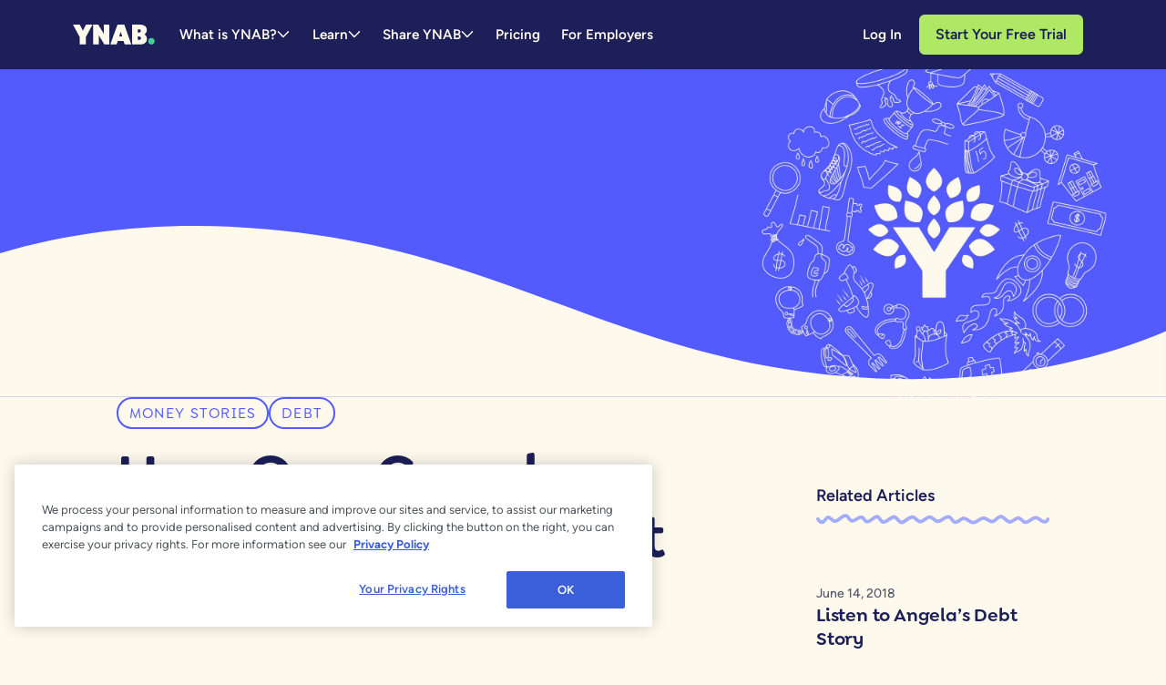

--- FILE ---
content_type: text/html
request_url: https://www.ynab.com/blog/how-one-couple-paid-off-30k-in-just-15-months
body_size: 31527
content:
<!DOCTYPE html><!-- Last Published: Wed Jan 14 2026 16:36:54 GMT+0000 (Coordinated Universal Time) --><html data-wf-domain="www.ynab.com" data-wf-page="645d23785b096d72eb6a70ab" data-wf-site="640f69143ec11b21d42015c6" data-wf-intellimize-customer-id="117764686" lang="en" data-wf-collection="645d23785b096d72eb6a7077" data-wf-item-slug="how-one-couple-paid-off-30k-in-just-15-months"><head><meta charset="utf-8"/><title>How One Couple Paid off $30k in Just 15 Months | YNAB</title><meta content="Andy is a pastor. His wife, Melissa, is a stay-at-home mom. When their debt reached $30,000, again, they knew they needed a new plan." name="description"/><meta content="How One Couple Paid off $30k in Just 15 Months | YNAB" property="og:title"/><meta content="Andy is a pastor. His wife, Melissa, is a stay-at-home mom. When their debt reached $30,000, again, they knew they needed a new plan." property="og:description"/><meta content="https://cdn.prod.website-files.com/6410766c6141dc6c15cfe33c/6732b310a1ba649ced965877_blog_generic_blurple%20(1).avif" property="og:image"/><meta content="How One Couple Paid off $30k in Just 15 Months | YNAB" property="twitter:title"/><meta content="Andy is a pastor. His wife, Melissa, is a stay-at-home mom. When their debt reached $30,000, again, they knew they needed a new plan." property="twitter:description"/><meta content="https://cdn.prod.website-files.com/6410766c6141dc6c15cfe33c/6732b310a1ba649ced965877_blog_generic_blurple%20(1).avif" property="twitter:image"/><meta property="og:type" content="website"/><meta content="summary_large_image" name="twitter:card"/><meta content="width=device-width, initial-scale=1" name="viewport"/><link href="https://cdn.prod.website-files.com/640f69143ec11b21d42015c6/css/staging-www.shared.6aa858b2e.css" rel="stylesheet" type="text/css" integrity="sha384-aqhYsuS+C/3zLo54mQttoIITOPdq1jsIBDmtYOqWiaMgizPXTKt0RMzVeCktzmwQ" crossorigin="anonymous"/><link href="https://fonts.googleapis.com" rel="preconnect"/><link href="https://fonts.gstatic.com" rel="preconnect" crossorigin="anonymous"/><script src="https://ajax.googleapis.com/ajax/libs/webfont/1.6.26/webfont.js" type="text/javascript"></script><script type="text/javascript">WebFont.load({  google: {    families: ["Inconsolata:400,700"]  }});</script><script type="text/javascript">!function(o,c){var n=c.documentElement,t=" w-mod-";n.className+=t+"js",("ontouchstart"in o||o.DocumentTouch&&c instanceof DocumentTouch)&&(n.className+=t+"touch")}(window,document);</script><link href="https://cdn.prod.website-files.com/640f69143ec11b21d42015c6/6732b27c6888dcaf645214af_Tree%20Logo%20Blurple%208.png" rel="shortcut icon" type="image/x-icon"/><link href="https://cdn.prod.website-files.com/640f69143ec11b21d42015c6/6732b255e4999d561f33e7bb_Frame%202%20(1).png" rel="apple-touch-icon"/><link href="https://www.ynab.com/blog/how-one-couple-paid-off-30k-in-just-15-months" rel="canonical"/><script id="schema-raw" type="text/plain">

</script>
<script>
var raw = document.getElementById('schema-raw').textContent;
var unescaped = raw.replace(/&quot;/g, '"').replace(/&#39;/g, "'");
var script = document.createElement('script');
script.type = 'application/ld+json';
script.textContent = unescaped;
document.head.appendChild(script);
</script><style>.anti-flicker, .anti-flicker * {visibility: hidden !important; opacity: 0 !important;}</style><style>[data-wf-hidden-variation], [data-wf-hidden-variation] * {
        display: none !important;
      }</style><script type="text/javascript">if (localStorage.getItem('intellimize_data_tracking_type') !== 'disabled') { localStorage.setItem('intellimize_opt_out_117764686', 'true'); } if (localStorage.getItem('intellimize_data_tracking_type') !== 'disabled') { localStorage.setItem('intellimize_data_tracking_type', 'disabled'); }</script><script type="text/javascript">(function(e){var s={r:[]};e.wf={r:s.r,ready:t=>{s.r.push(t)}}})(window)</script><script type="text/javascript">(function(e,t,p){var n=document.documentElement,s={p:[],r:[]},u={p:s.p,r:s.r,push:function(e){s.p.push(e)},ready:function(e){s.r.push(e)}};e.intellimize=u,n.className+=" "+p,setTimeout(function(){n.className=n.className.replace(RegExp(" ?"+p),"")},t)})(window, 4000, 'anti-flicker')</script><link href="https://cdn.intellimize.co/snippet/117764686.js" rel="preload" as="script"/><script type="text/javascript">var wfClientScript=document.createElement("script");wfClientScript.src="https://cdn.intellimize.co/snippet/117764686.js",wfClientScript.async=!0,wfClientScript.onerror=function(){document.documentElement.className=document.documentElement.className.replace(RegExp(" ?anti-flicker"),"")},document.head.appendChild(wfClientScript);</script><link href="https://api.intellimize.co" rel="preconnect" crossorigin="true"/><link href="https://log.intellimize.co" rel="preconnect" crossorigin="true"/><link href="https://117764686.intellimizeio.com" rel="preconnect"/><link href="rss.xml" rel="alternate" title="RSS Feed" type="application/rss+xml"/><meta name="p:domain_verify" content="e89fb0792ee661ddcc527c85b321acd5"/>
<script src="https://cdn.amplitude.com/script/bd1e5688aa40aa62256639049e3bdd52.experiment.js" data-entry-name="amplitude-web-experiment"></script>

<style>
/* Screen-reader-only helper */
.sr-only {
  position: absolute !important;
  width: 1px; height: 1px;
  padding: 0; margin: -1px;
  overflow: hidden; clip: rect(0,0,1px,1px);
  white-space: nowrap; border: 0;
}

/* External link icon — scoped to .text-rich-text only */
.text-rich-text a[data-external]::after {
  content: "";
  display: inline-block;
  width: 0.8rem;  /* balanced with lowercase letters */
  height: 0.8rem;
  margin-left: 0.25em;

  /* Main site icon (Webflow CDN) */
  -webkit-mask: url('https://cdn.prod.website-files.com/640f69143ec11b21d42015c6/667b381ce04a3e8444563f49_667b25d1a0e61bf3754c6442_open_in_new.svg') no-repeat center / contain;
          mask: url('https://cdn.prod.website-files.com/640f69143ec11b21d42015c6/667b381ce04a3e8444563f49_667b25d1a0e61bf3754c6442_open_in_new.svg') no-repeat center / contain;

  background-color: currentColor;
  opacity: 1;
  vertical-align: middle;
  transform: translateY(-0.05em);
  transition: opacity 0.2s ease;
}

/* Optional subtle hover */
.text-rich-text a[data-external]:hover::after {
  opacity: 0.85;
}

/* Optional dark mode refinement */
@media (prefers-color-scheme: dark) {
  .text-rich-text a[data-external]::after {
    opacity: 0.85;
  }
  .text-rich-text a[data-external]:hover::after {
    opacity: 1;
  }
}
</style>
<!-- [Attributes by Finsweet] Social Share -->
<script defer src="https://cdn.jsdelivr.net/npm/@finsweet/attributes-socialshare@1/socialshare.js"></script>

<meta property="og:url" content="https://www.ynab.com/blog/how-one-couple-paid-off-30k-in-just-15-months"/>

<!-- [Attributes by Finsweet] CMS Nest -->
<script async src="https://cdn.jsdelivr.net/npm/@finsweet/attributes-cmsnest@1/cmsnest.js"></script><script src="https://www.ynabassets.com/assets/loader-BSgI_rbQ.js" type="text/javascript" integrity="sha384-qTxv6Iy/+vinZdegNCDqYHks/7xdopNeCTGoJPvxUHHE9KpNoJIz+qngGn6A5kM6" crossorigin="anonymous" data-entry-name="loader"></script><script src="https://cdn.prod.website-files.com/640f69143ec11b21d42015c6%2F6544eda5f000985a163a8687%2F6941bffb5377e5aa8aba2537%2Ffinsweetcomponentsconfig-1.0.9.js" type="module" async="" siteId="640f69143ec11b21d42015c6" finsweet="components"></script></head><body data-page-type="post"><div class="page-wrapper"><div><div class="design-system--global-styles w-embed"><style>
.w-webflow-badge {
  display: none !important;
}

/* Make text look crisper and more legible in all browsers */
body {
  -webkit-font-smoothing: subpixel-antialiased;
  -moz-osx-font-smoothing: grayscale;
  text-rendering: optimizeLegibility;
}

/* Focus state style for keyboard navigation for the focusable elements */
*[tabindex]:focus-visible,
  input[type="file"]:focus-visible {
   outline: 0.125rem solid #4d65ff;
   outline-offset: 0.125rem;
}

/* Get rid of top margin on first element in any rich text element */
.w-richtext > :not(div):first-child, .w-richtext > div:first-child > :first-child {
  margin-top: 0 !important;
}

/* Get rid of bottom margin on last element in any rich text element */
.w-richtext>:last-child, .w-richtext ol li:last-child, .w-richtext ul li:last-child {
	margin-bottom: 0 !important;
}

/* Prevent all click and hover interaction with an element */
.pointer-events-off {
	pointer-events: none;
}

/* Enables all click and hover interaction with an element */
.pointer-events-on {
  pointer-events: auto;
}

/* Create a class of .div-square which maintains a 1:1 dimension of a div */
.div-square::after {
	content: "";
	display: block;
	padding-bottom: 100%;
}

/* Make sure containers never lose their center alignment */
.container-medium,.container-small, .container-large {
	margin-right: auto !important;
  margin-left: auto !important;
}

/* 
Make the following elements inherit typography styles from the parent and not have hardcoded values. 
Important: You will not be able to style for example "All Links" in Designer with this CSS applied.
Uncomment this CSS to use it in the project. Leave this message for future hand-off.
*/
/*
a,
.w-input,
.w-select,
.w-tab-link,
.w-nav-link,
.w-dropdown-btn,
.w-dropdown-toggle,
.w-dropdown-link {
  color: inherit;
  text-decoration: inherit;
  font-size: inherit;
}
*/

/* Apply "..." after 3 lines of text */
.text-style-3lines {
	display: -webkit-box;
	overflow: hidden;
	-webkit-line-clamp: 3;
	-webkit-box-orient: vertical;
}

/* Apply "..." after 2 lines of text */
.text-style-2lines {
	display: -webkit-box;
	overflow: hidden;
	-webkit-line-clamp: 2;
	-webkit-box-orient: vertical;
}

/* Adds inline flex display */
.display-inlineflex {
  display: inline-flex;
}

/* These classes are never overwritten */
.hide {
  display: none !important;
}

@media screen and (max-width: 991px) {
    .hide, .hide-tablet {
        display: none !important;
    }
}
  @media screen and (max-width: 767px) {
    .hide-mobile-landscape{
      display: none !important;
    }
}
  @media screen and (max-width: 479px) {
    .hide-mobile{
      display: none !important;
    }
}
 
.margin-0 {
  margin: 0rem !important;
}
  
.padding-0 {
  padding: 0rem !important;
}

.spacing-clean {
padding: 0rem !important;
margin: 0rem !important;
}

.margin-top {
  margin-right: 0rem !important;
  margin-bottom: 0rem !important;
  margin-left: 0rem !important;
}

.padding-top {
  padding-right: 0rem !important;
  padding-bottom: 0rem !important;
  padding-left: 0rem !important;
}
  
.margin-right {
  margin-top: 0rem !important;
  margin-bottom: 0rem !important;
  margin-left: 0rem !important;
}

.padding-right {
  padding-top: 0rem !important;
  padding-bottom: 0rem !important;
  padding-left: 0rem !important;
}

.margin-bottom {
  margin-top: 0rem !important;
  margin-right: 0rem !important;
  margin-left: 0rem !important;
}

.padding-bottom {
  padding-top: 0rem !important;
  padding-right: 0rem !important;
  padding-left: 0rem !important;
}

.margin-left {
  margin-top: 0rem !important;
  margin-right: 0rem !important;
  margin-bottom: 0rem !important;
}
  
.padding-left {
  padding-top: 0rem !important;
  padding-right: 0rem !important;
  padding-bottom: 0rem !important;
}
  
.margin-horizontal {
  margin-top: 0rem !important;
  margin-bottom: 0rem !important;
}

.padding-horizontal {
  padding-top: 0rem !important;
  padding-bottom: 0rem !important;
}

.margin-vertical {
  margin-right: 0rem !important;
  margin-left: 0rem !important;
}
  
.padding-vertical {
  padding-right: 0rem !important;
  padding-left: 0rem !important;
}

.button_sso.js-disabled .button_sso_iframe_cover {
  display: block;
}

html.js-template-isolated,
html.js-template-mobile_help {
  .section_navbar,
  section.footer,
  .footer_universal-cta_section,
  [class*='hero-section'],
  .js-signup,
  .hide-in-isolated {
    display: none;
  }
}

html.js-template-mobile_help,
html.js-template-isolated .hide-consent-ui-in-isolated {
  #onetrust-consent-sdk {
    display: none;
  }
}

.scroll-margin [id] {
  scroll-margin-top: 4.75rem;
}

body.js-modal-open {
  overflow: hidden;
}

body.js-modal-open #ot-sdk-btn-floating.ot-floating-button,
body.js-modal-open #onetrust-banner-sdk.otFloatingRounded {
  z-index: 1000; /* below modal mask */
}

body.js-modal-open .au_modal_mask,
body.js-modal-open .design-system--au_modal_mask {
  animation: fade-to-muted 200ms ease-in forwards;
}

body.js-modal-open .referral_modal_mask {
  animation: fade-to-blurple 200ms ease-in forwards;
}

/* multiple modals after one has been dismissed */
body:has(.referral_modal_mask:not(.hide),.au_modal_mask:not(.hide),.design-system--au_modal_mask:not(.design-system--hide)) {
  overflow: hidden;
}
body:has(.referral_modal_mask:not(.hide),.au_modal_mask:not(.hide),.design-system--au_modal_mask:not(.design-system--hide)) #ot-sdk-btn-floating.ot-floating-button,
body:has(.referral_modal_mask:not(.hide),.au_modal_mask:not(.hide),.design-system--au_modal_mask:not(.design-system--hide)) #onetrust-banner-sdk.otFloatingRounded {
  z-index: 1000; /* below modal mask */
}
.au_modal_mask:not(.hide),
.design-system--au_modal_mask:not(.design-system--hide) {
  animation: fade-to-muted 200ms ease-in forwards;
} 
.referral_modal_mask:not(.hide) {
  animation: fade-to-blurple 200ms ease-in forwards;
}

@keyframes fade-to-muted {
  from {
    background-color: rgba(0, 0, 0, 0);
    -webkit-backdrop-filter: grayscale(0) blur(0);
    backdrop-filter: grayscale(0) blur(0);
  }
  to {
    background-color: rgba(0, 0, 0, 0.5);
    -webkit-backdrop-filter: grayscale(1) blur(5px);
    backdrop-filter: grayscale(1) blur(5px);
  }
}

@keyframes fade-to-blurple {
  from {
    background-color: rgba(55, 77, 155, 0);
  }
  to {
    background-color: rgba(55, 77, 155, 0.77);
  }
}
</style></div><div data-au-modal-trigger-class-value="js-au-modal-trigger,.design-system--js-au-modal-trigger" data-controller="au-modal" data-au-modal-hide-class-value="design-system--hide" class="design-system--au_modal_mask design-system--hide"><div class="design-system--hide"></div><div class="design-system--au_modal_content"><img loading="lazy" src="https://cdn.prod.website-files.com/640f69143ec11b21d42015c6/6758a5396561162bbe65ae5c_524ab88af6960dd452642470297f8130_Tree%20Logo%20Blurple%20(2).svg" alt="YNAB tree logo" class="design-system--hide"/><img loading="lazy" src="https://cdn.prod.website-files.com/640f69143ec11b21d42015c6/6758a6c2e8c0f58105ed4f60_dcba54542c4d7392fddbd60ace8249e7_flag%20(2).png" alt="Australian flag" class="design-system--au_modal-flag"/><div>It looks like you&#x27;re located in Australia.<br/>We have an Australian version of our website.<br/><br/>Please confirm your location and we’ll send you to the appropriate site!</div><div class="design-system--button-group"><div class="design-system--button-wrapper"><a data-au-modal-target="yesButton" data-wf-native-id-path="cb1f975f-1138-b75c-3df7-a69a60d5e5ea:e1bcdd79-f5a8-e58a-8e5a-2216ffb542a3:f3314472-9acb-99f6-5792-32747fbc9105" data-wf-ao-click-engagement-tracking="true" data-wf-element-id="f3314472-9acb-99f6-5792-32747fbc9105" data-wf-component-context="%5B%7B%22componentId%22%3A%222c470a48-2d7a-2355-1aba-2e156c183316%22%2C%22instanceId%22%3A%22cb1f975f-1138-b75c-3df7-a69a60d5e5ea%22%7D%2C%7B%22componentId%22%3A%22f3314472-9acb-99f6-5792-32747fbc90f7%22%2C%22instanceId%22%3A%22e1bcdd79-f5a8-e58a-8e5a-2216ffb542a3%22%7D%5D" href="#" class="design-system--button-primary w-button">I&#x27;m in Australia</a></div><div class="design-system--button-wrapper"><a data-au-modal-target="noButton" data-wf-native-id-path="cb1f975f-1138-b75c-3df7-a69a60d5e5ea:e1bcdd79-f5a8-e58a-8e5a-2216ffb542a3:f3314472-9acb-99f6-5792-32747fbc9108" data-wf-ao-click-engagement-tracking="true" data-wf-element-id="f3314472-9acb-99f6-5792-32747fbc9108" data-wf-component-context="%5B%7B%22componentId%22%3A%222c470a48-2d7a-2355-1aba-2e156c183316%22%2C%22instanceId%22%3A%22cb1f975f-1138-b75c-3df7-a69a60d5e5ea%22%7D%2C%7B%22componentId%22%3A%22f3314472-9acb-99f6-5792-32747fbc90f7%22%2C%22instanceId%22%3A%22e1bcdd79-f5a8-e58a-8e5a-2216ffb542a3%22%7D%5D" href="#" class="design-system--button-secondary w-button">No, I&#x27;m not in Australia</a></div></div></div></div><div data-referral-modal-target="background" data-controller="referral-modal" class="referral_modal_mask hide"><div aria-describedby="referral_modal_description" data-referral-modal-target="content" role="dialog" aria-modal="true" aria-labelledby="referral_modal_label" class="referral_modal_content"><img class="referral_modal_close" src="https://cdn.prod.website-files.com/640f69143ec11b21d42015c6/66cc892582cc0cb8c1782479_x%20icon.svg" alt="Dismiss modal icon" title="Close" tabindex="0" data-referral-modal-target="closeButton firstFocusable"/><img src="https://cdn.prod.website-files.com/640f69143ec11b21d42015c6/675f9022e4ca9512ef776e4f_Referrals-Card-Sparks.svg" alt="Card showing &#x27;One free month of YNAB.&#x27;" class="referral_modal_image"/><div class="referral_modal_text"><div class="w-richtext"><h2 data-referral-modal-target="sponsorName" class="display-inline referral_modal_title">A friend</h2><h2 class="display-inline referral_modal_title"> sent you a free month of YNAB!</h2><p>‍</p></div><div class="text-align-left w-richtext"><p>Join the movement of YNABers who spend guilt-free thanks to our simple set of life-changing habits.</p><p>Start with our 34-day free trial and you&#x27;ll both get an <strong>additional free month</strong> when you subscribe.</p></div></div><div class="button-group is-centered"><div class="button-wrapper is-left"><a data-referral-modal-target="lastFocusable" data-wf-native-id-path="cb1f975f-1138-b75c-3df7-a69a60d5e5ea:a28ed9d0-72e2-0552-7c9c-ac32aa3d52ec:bcfac707-a15d-4eca-d9e6-7e8b0a7552b8" data-wf-ao-click-engagement-tracking="true" data-wf-element-id="bcfac707-a15d-4eca-d9e6-7e8b0a7552b8" data-wf-component-context="%5B%7B%22componentId%22%3A%222c470a48-2d7a-2355-1aba-2e156c183316%22%2C%22instanceId%22%3A%22cb1f975f-1138-b75c-3df7-a69a60d5e5ea%22%7D%2C%7B%22componentId%22%3A%22bcfac707-a15d-4eca-d9e6-7e8b0a7552ae%22%2C%22instanceId%22%3A%22a28ed9d0-72e2-0552-7c9c-ac32aa3d52ec%22%7D%5D" href="/sign-up" class="button-primary-dark w-button">Start Your Free Trial</a></div></div></div></div></div><nav class="section_navbar"><div class="padding-global"><div class="container-large"><div data-w-id="c27afad4-372d-7bd1-46bd-44bb24cf757a" data-animation="default" data-collapse="medium" data-duration="300" data-easing="ease" data-easing2="ease" role="banner" class="navbar w-nav"><div class="margin-vertical margin-xsmall margin-nav"><div class="navbar_wrapper"><div class="navbar_left"><a href="/" data-wf-native-id-path="2c3077e5-8465-2923-1b46-b8e6798f6aa0:c27afad4-372d-7bd1-46bd-44bb24cf757e" data-wf-ao-click-engagement-tracking="true" data-wf-element-id="c27afad4-372d-7bd1-46bd-44bb24cf757e" data-wf-component-context="%5B%7B%22componentId%22%3A%22c27afad4-372d-7bd1-46bd-44bb24cf7577%22%2C%22instanceId%22%3A%222c3077e5-8465-2923-1b46-b8e6798f6aa0%22%7D%5D" class="navbar_brand w-nav-brand"><img src="https://cdn.prod.website-files.com/640f69143ec11b21d42015c6/66fdcbae99333809c14a9de3_Logotype%20Buttermilk.svg" loading="lazy" alt="It&#x27;s pronounced Why-NAB" class="navbar-brand-image"/><div class="navbar-brand-tooltip-container"><div class="navbar-brand-tooltip"><div class="navbar-brand-tooltip-text">It&#x27;s pronounced ”why-nab”</div></div></div></a><ul role="list" class="nav_list w-list-unstyled"><li class="nav_list-item hide-tablet"><div data-hover="false" data-delay="0" class="nav_dropdown w-dropdown"><div data-wf-native-id-path="2c3077e5-8465-2923-1b46-b8e6798f6aa0:c27afad4-372d-7bd1-46bd-44bb24cf7583" data-wf-ao-click-engagement-tracking="true" data-wf-element-id="c27afad4-372d-7bd1-46bd-44bb24cf7583" data-wf-component-context="%5B%7B%22componentId%22%3A%22c27afad4-372d-7bd1-46bd-44bb24cf7577%22%2C%22instanceId%22%3A%222c3077e5-8465-2923-1b46-b8e6798f6aa0%22%7D%5D" class="nav_dropdown-toggle w-dropdown-toggle"><div class="nav_dropdown-label">What is YNAB?</div><div class="icon-1x1-small w-embed"><svg viewBox="0 0 17 11" fill="currentColor" xmlns="http://www.w3.org/2000/svg"><path fill-rule="evenodd" clip-rule="evenodd" d="M7.93181 7.66557V7.66557C7.62746 7.9862 7.13373 7.98652 6.82902 7.66627C6.82879 7.66604 6.82857 7.6658 6.82835 7.66557L0.975827 1.50411V1.50411C0.666959 1.18775 0.660297 0.667826 0.960945 0.342822C1.26159 0.0178169 1.75571 0.0108066 2.06457 0.327163C2.06953 0.332238 2.07442 0.337382 2.07924 0.342594L7.38004 5.92313L12.6808 0.342594V0.342594C12.9813 0.0173491 13.4754 0.00997042 13.7845 0.326113C14.0936 0.642257 14.1006 1.16221 13.8002 1.48745C13.795 1.49308 13.7897 1.49864 13.7843 1.50411L7.93181 7.66557Z" fill="currentColor"/></svg></div></div><nav class="nav_dropdown-list w-dropdown-list"><div class="nav_dropdown-shadow elevation-four hide-tablet"></div><a href="/features" data-wf-native-id-path="2c3077e5-8465-2923-1b46-b8e6798f6aa0:c27afad4-372d-7bd1-46bd-44bb24cf7589" data-wf-ao-click-engagement-tracking="true" data-wf-element-id="c27afad4-372d-7bd1-46bd-44bb24cf7589" data-wf-component-context="%5B%7B%22componentId%22%3A%22c27afad4-372d-7bd1-46bd-44bb24cf7577%22%2C%22instanceId%22%3A%222c3077e5-8465-2923-1b46-b8e6798f6aa0%22%7D%5D" class="nav_dropdown-link w-dropdown-link">The App</a><a href="/ynab-method" data-wf-native-id-path="2c3077e5-8465-2923-1b46-b8e6798f6aa0:c27afad4-372d-7bd1-46bd-44bb24cf758b" data-wf-ao-click-engagement-tracking="true" data-wf-element-id="c27afad4-372d-7bd1-46bd-44bb24cf758b" data-wf-component-context="%5B%7B%22componentId%22%3A%22c27afad4-372d-7bd1-46bd-44bb24cf7577%22%2C%22instanceId%22%3A%222c3077e5-8465-2923-1b46-b8e6798f6aa0%22%7D%5D" class="nav_dropdown-link w-dropdown-link">The Method</a><a href="/why-ynab-is-different" data-wf-native-id-path="2c3077e5-8465-2923-1b46-b8e6798f6aa0:c27afad4-372d-7bd1-46bd-44bb24cf758d" data-wf-ao-click-engagement-tracking="true" data-wf-element-id="c27afad4-372d-7bd1-46bd-44bb24cf758d" data-wf-component-context="%5B%7B%22componentId%22%3A%22c27afad4-372d-7bd1-46bd-44bb24cf7577%22%2C%22instanceId%22%3A%222c3077e5-8465-2923-1b46-b8e6798f6aa0%22%7D%5D" class="nav_dropdown-link w-dropdown-link">Why YNAB Is Different</a><a href="/our-free-34-day-trial" data-wf-native-id-path="2c3077e5-8465-2923-1b46-b8e6798f6aa0:c27afad4-372d-7bd1-46bd-44bb24cf758f" data-wf-ao-click-engagement-tracking="true" data-wf-element-id="c27afad4-372d-7bd1-46bd-44bb24cf758f" data-wf-component-context="%5B%7B%22componentId%22%3A%22c27afad4-372d-7bd1-46bd-44bb24cf7577%22%2C%22instanceId%22%3A%222c3077e5-8465-2923-1b46-b8e6798f6aa0%22%7D%5D" class="nav_dropdown-link w-dropdown-link">Our 34-Day Trial</a><a href="/guide/the-ultimate-get-started-guide" data-wf-native-id-path="2c3077e5-8465-2923-1b46-b8e6798f6aa0:c27afad4-372d-7bd1-46bd-44bb24cf7591" data-wf-ao-click-engagement-tracking="true" data-wf-element-id="c27afad4-372d-7bd1-46bd-44bb24cf7591" data-wf-component-context="%5B%7B%22componentId%22%3A%22c27afad4-372d-7bd1-46bd-44bb24cf7577%22%2C%22instanceId%22%3A%222c3077e5-8465-2923-1b46-b8e6798f6aa0%22%7D%5D" class="nav_dropdown-link is-last-item w-dropdown-link">The Ultimate Get Started Guide</a></nav></div></li><li class="nav_list-item hide-tablet"><div data-hover="false" data-delay="0" class="nav_dropdown w-dropdown"><div data-wf-native-id-path="2c3077e5-8465-2923-1b46-b8e6798f6aa0:c27afad4-372d-7bd1-46bd-44bb24cf7595" data-wf-ao-click-engagement-tracking="true" data-wf-element-id="c27afad4-372d-7bd1-46bd-44bb24cf7595" data-wf-component-context="%5B%7B%22componentId%22%3A%22c27afad4-372d-7bd1-46bd-44bb24cf7577%22%2C%22instanceId%22%3A%222c3077e5-8465-2923-1b46-b8e6798f6aa0%22%7D%5D" class="nav_dropdown-toggle w-dropdown-toggle"><div class="nav_dropdown-label">Learn</div><div class="icon-1x1-small w-embed"><svg viewBox="0 0 17 11" fill="currentColor" xmlns="http://www.w3.org/2000/svg"><path fill-rule="evenodd" clip-rule="evenodd" d="M7.93181 7.66557V7.66557C7.62746 7.9862 7.13373 7.98652 6.82902 7.66627C6.82879 7.66604 6.82857 7.6658 6.82835 7.66557L0.975827 1.50411V1.50411C0.666959 1.18775 0.660297 0.667826 0.960945 0.342822C1.26159 0.0178169 1.75571 0.0108066 2.06457 0.327163C2.06953 0.332238 2.07442 0.337382 2.07924 0.342594L7.38004 5.92313L12.6808 0.342594V0.342594C12.9813 0.0173491 13.4754 0.00997042 13.7845 0.326113C14.0936 0.642257 14.1006 1.16221 13.8002 1.48745C13.795 1.49308 13.7897 1.49864 13.7843 1.50411L7.93181 7.66557Z" fill="currentColor"/></svg></div></div><nav class="nav_dropdown-list w-dropdown-list"><div class="nav_dropdown-shadow elevation-four hide-tablet"></div><a href="/free-workshops" data-wf-native-id-path="2c3077e5-8465-2923-1b46-b8e6798f6aa0:c27afad4-372d-7bd1-46bd-44bb24cf759f" data-wf-ao-click-engagement-tracking="true" data-wf-element-id="c27afad4-372d-7bd1-46bd-44bb24cf759f" data-wf-component-context="%5B%7B%22componentId%22%3A%22c27afad4-372d-7bd1-46bd-44bb24cf7577%22%2C%22instanceId%22%3A%222c3077e5-8465-2923-1b46-b8e6798f6aa0%22%7D%5D" class="nav_dropdown-link w-dropdown-link">Free Workshops</a><a href="/blog" data-wf-native-id-path="2c3077e5-8465-2923-1b46-b8e6798f6aa0:c27afad4-372d-7bd1-46bd-44bb24cf759d" data-wf-ao-click-engagement-tracking="true" data-wf-element-id="c27afad4-372d-7bd1-46bd-44bb24cf759d" data-wf-component-context="%5B%7B%22componentId%22%3A%22c27afad4-372d-7bd1-46bd-44bb24cf7577%22%2C%22instanceId%22%3A%222c3077e5-8465-2923-1b46-b8e6798f6aa0%22%7D%5D" class="nav_dropdown-link w-dropdown-link">Blog</a><a href="/guides" data-wf-native-id-path="2c3077e5-8465-2923-1b46-b8e6798f6aa0:c27afad4-372d-7bd1-46bd-44bb24cf75a1" data-wf-ao-click-engagement-tracking="true" data-wf-element-id="c27afad4-372d-7bd1-46bd-44bb24cf75a1" data-wf-component-context="%5B%7B%22componentId%22%3A%22c27afad4-372d-7bd1-46bd-44bb24cf7577%22%2C%22instanceId%22%3A%222c3077e5-8465-2923-1b46-b8e6798f6aa0%22%7D%5D" class="nav_dropdown-link w-dropdown-link">Guides</a><a href="/help-center" data-wf-native-id-path="2c3077e5-8465-2923-1b46-b8e6798f6aa0:c27afad4-372d-7bd1-46bd-44bb24cf759b" data-wf-ao-click-engagement-tracking="true" data-wf-element-id="c27afad4-372d-7bd1-46bd-44bb24cf759b" data-wf-component-context="%5B%7B%22componentId%22%3A%22c27afad4-372d-7bd1-46bd-44bb24cf7577%22%2C%22instanceId%22%3A%222c3077e5-8465-2923-1b46-b8e6798f6aa0%22%7D%5D" class="nav_dropdown-link w-dropdown-link">Help Center</a></nav></div></li><li class="nav_list-item hide-tablet"><div data-hover="false" data-delay="0" class="nav_dropdown w-dropdown"><div data-wf-native-id-path="2c3077e5-8465-2923-1b46-b8e6798f6aa0:ab046490-329b-f6d2-6a22-fe3e8bb8535b" data-wf-ao-click-engagement-tracking="true" data-wf-element-id="ab046490-329b-f6d2-6a22-fe3e8bb8535b" data-wf-component-context="%5B%7B%22componentId%22%3A%22c27afad4-372d-7bd1-46bd-44bb24cf7577%22%2C%22instanceId%22%3A%222c3077e5-8465-2923-1b46-b8e6798f6aa0%22%7D%5D" class="nav_dropdown-toggle w-dropdown-toggle"><div class="nav_dropdown-label">Share YNAB</div><div class="icon-1x1-small w-embed"><svg viewBox="0 0 17 11" fill="currentColor" xmlns="http://www.w3.org/2000/svg"><path fill-rule="evenodd" clip-rule="evenodd" d="M7.93181 7.66557V7.66557C7.62746 7.9862 7.13373 7.98652 6.82902 7.66627C6.82879 7.66604 6.82857 7.6658 6.82835 7.66557L0.975827 1.50411V1.50411C0.666959 1.18775 0.660297 0.667826 0.960945 0.342822C1.26159 0.0178169 1.75571 0.0108066 2.06457 0.327163C2.06953 0.332238 2.07442 0.337382 2.07924 0.342594L7.38004 5.92313L12.6808 0.342594V0.342594C12.9813 0.0173491 13.4754 0.00997042 13.7845 0.326113C14.0936 0.642257 14.1006 1.16221 13.8002 1.48745C13.795 1.49308 13.7897 1.49864 13.7843 1.50411L7.93181 7.66557Z" fill="currentColor"/></svg></div></div><nav class="nav_dropdown-list w-dropdown-list"><div class="nav_dropdown-shadow elevation-four hide-tablet"></div><a href="/referral-program" data-wf-native-id-path="2c3077e5-8465-2923-1b46-b8e6798f6aa0:ab046490-329b-f6d2-6a22-fe3e8bb85361" data-wf-ao-click-engagement-tracking="true" data-wf-element-id="ab046490-329b-f6d2-6a22-fe3e8bb85361" data-wf-component-context="%5B%7B%22componentId%22%3A%22c27afad4-372d-7bd1-46bd-44bb24cf7577%22%2C%22instanceId%22%3A%222c3077e5-8465-2923-1b46-b8e6798f6aa0%22%7D%5D" class="nav_dropdown-link w-dropdown-link">Refer A Friend</a><a href="/give-ynab" data-wf-native-id-path="2c3077e5-8465-2923-1b46-b8e6798f6aa0:ab046490-329b-f6d2-6a22-fe3e8bb85363" data-wf-ao-click-engagement-tracking="true" data-wf-element-id="ab046490-329b-f6d2-6a22-fe3e8bb85363" data-wf-component-context="%5B%7B%22componentId%22%3A%22c27afad4-372d-7bd1-46bd-44bb24cf7577%22%2C%22instanceId%22%3A%222c3077e5-8465-2923-1b46-b8e6798f6aa0%22%7D%5D" class="nav_dropdown-link w-dropdown-link">Gift a YNAB Subscription</a><a href="/features/subscription-sharing" data-wf-native-id-path="2c3077e5-8465-2923-1b46-b8e6798f6aa0:9b54de51-f7b4-9a94-c61b-0e00084db1b9" data-wf-ao-click-engagement-tracking="true" data-wf-element-id="9b54de51-f7b4-9a94-c61b-0e00084db1b9" data-wf-component-context="%5B%7B%22componentId%22%3A%22c27afad4-372d-7bd1-46bd-44bb24cf7577%22%2C%22instanceId%22%3A%222c3077e5-8465-2923-1b46-b8e6798f6aa0%22%7D%5D" class="nav_dropdown-link w-dropdown-link">Subscription Sharing</a><a href="/wellness/share" data-wf-native-id-path="2c3077e5-8465-2923-1b46-b8e6798f6aa0:5af5a112-827a-c216-c3ed-0cea53d1d1c3" data-wf-ao-click-engagement-tracking="true" data-wf-element-id="5af5a112-827a-c216-c3ed-0cea53d1d1c3" data-wf-component-context="%5B%7B%22componentId%22%3A%22c27afad4-372d-7bd1-46bd-44bb24cf7577%22%2C%22instanceId%22%3A%222c3077e5-8465-2923-1b46-b8e6798f6aa0%22%7D%5D" class="nav_dropdown-link w-dropdown-link">Refer Your Employer</a></nav></div></li><li class="nav_list-item hide-tablet"><a data-wf-native-id-path="2c3077e5-8465-2923-1b46-b8e6798f6aa0:c27afad4-372d-7bd1-46bd-44bb24cf75a9" data-wf-ao-click-engagement-tracking="true" data-wf-element-id="c27afad4-372d-7bd1-46bd-44bb24cf75a9" data-wf-component-context="%5B%7B%22componentId%22%3A%22c27afad4-372d-7bd1-46bd-44bb24cf7577%22%2C%22instanceId%22%3A%222c3077e5-8465-2923-1b46-b8e6798f6aa0%22%7D%5D" href="/pricing" class="nav_link">Pricing</a></li><li class="nav_list-item hide-tablet is-wellness"><a data-wf-native-id-path="2c3077e5-8465-2923-1b46-b8e6798f6aa0:9a993224-48c2-9660-2919-19946aa60dd4" data-wf-ao-click-engagement-tracking="true" data-wf-element-id="9a993224-48c2-9660-2919-19946aa60dd4" data-wf-component-context="%5B%7B%22componentId%22%3A%22c27afad4-372d-7bd1-46bd-44bb24cf7577%22%2C%22instanceId%22%3A%222c3077e5-8465-2923-1b46-b8e6798f6aa0%22%7D%5D" href="/wellness" class="nav_link">For Employers</a></li></ul></div><div class="navbar_right"><nav role="navigation" class="nav_list-wrapper w-nav-menu"><div class="nav_list-scroll-container"><div class="nav_list-scroll-wrap"><ul role="list" class="nav_list w-list-unstyled"><li class="nav_list-item hide-tablet"><a id="login-btn" data-wf-native-id-path="2c3077e5-8465-2923-1b46-b8e6798f6aa0:c27afad4-372d-7bd1-46bd-44bb24cf75b1" data-wf-ao-click-engagement-tracking="true" data-wf-element-id="c27afad4-372d-7bd1-46bd-44bb24cf75b1" data-wf-component-context="%5B%7B%22componentId%22%3A%22c27afad4-372d-7bd1-46bd-44bb24cf7577%22%2C%22instanceId%22%3A%222c3077e5-8465-2923-1b46-b8e6798f6aa0%22%7D%5D" href="https://app.ynab.com/users/sign_in" class="nav_link is-login js-login">Log In</a></li><li data-controller="referral-content" class="nav_list-item is-cta hide-tablet"><a class="button-primary-dark is-green js-signup is-nav w-button" data-wf-component-context="%5B%7B%22componentId%22%3A%22c27afad4-372d-7bd1-46bd-44bb24cf7577%22%2C%22instanceId%22%3A%222c3077e5-8465-2923-1b46-b8e6798f6aa0%22%7D%5D" data-wf-element-id="bee42f9c-7f4a-e5cd-e33d-55ace5dbe882" data-wf-event-ids="157060504-157061437-157061446" href="/sign-up" data-referral-content-target="defaultContent" data-signup-button-is-category-wizard-active-value="false" data-wf-native-id-path="2c3077e5-8465-2923-1b46-b8e6798f6aa0:bee42f9c-7f4a-e5cd-e33d-55ace5dbe882" data-wf-ao-click-engagement-tracking="true" data-controller="signup-button">Start Your Free Trial</a><a class="button-primary-dark is-green js-signup is-nav hide w-button" data-wf-component-context="%5B%7B%22componentId%22%3A%22c27afad4-372d-7bd1-46bd-44bb24cf7577%22%2C%22instanceId%22%3A%222c3077e5-8465-2923-1b46-b8e6798f6aa0%22%7D%5D" data-wf-element-id="15369a85-03c0-c4cf-e617-1a0c3560ae6e" href="/sign-up" data-referral-content-target="referralContent" data-signup-button-is-category-wizard-active-value="false" data-wf-native-id-path="2c3077e5-8465-2923-1b46-b8e6798f6aa0:15369a85-03c0-c4cf-e617-1a0c3560ae6e" data-wf-ao-click-engagement-tracking="true" data-controller="signup-button">Accept Your Invite</a></li><li class="nav_list-item-mobile-highlight"><div class="nav_list-item-mobile-highlight-container"><a data-wf-native-id-path="2c3077e5-8465-2923-1b46-b8e6798f6aa0:c27afad4-372d-7bd1-46bd-44bb24cf75b8" data-wf-ao-click-engagement-tracking="true" data-wf-element-id="c27afad4-372d-7bd1-46bd-44bb24cf75b8" data-wf-component-context="%5B%7B%22componentId%22%3A%22c27afad4-372d-7bd1-46bd-44bb24cf7577%22%2C%22instanceId%22%3A%222c3077e5-8465-2923-1b46-b8e6798f6aa0%22%7D%5D" href="/ynab-method" class="nav_link_highlight w-inline-block"><img src="https://cdn.prod.website-files.com/640f69143ec11b21d42015c6/6706d2a70c6755ef7adea2ed_open_book_firefly.svg" loading="lazy" alt="" class="nav_link_highlight_image"/><div class="nav_link_highlight_text">The Method</div></a><a data-wf-native-id-path="2c3077e5-8465-2923-1b46-b8e6798f6aa0:c27afad4-372d-7bd1-46bd-44bb24cf75bc" data-wf-ao-click-engagement-tracking="true" data-wf-element-id="c27afad4-372d-7bd1-46bd-44bb24cf75bc" data-wf-component-context="%5B%7B%22componentId%22%3A%22c27afad4-372d-7bd1-46bd-44bb24cf7577%22%2C%22instanceId%22%3A%222c3077e5-8465-2923-1b46-b8e6798f6aa0%22%7D%5D" href="/features" class="nav_link_highlight w-inline-block"><img src="https://cdn.prod.website-files.com/640f69143ec11b21d42015c6/6706d2a799240c3f3cf186cc_Cellphone_firefly.svg" loading="lazy" alt="" class="nav_link_highlight_image"/><div class="nav_link_highlight_text">The App</div></a><a data-wf-native-id-path="2c3077e5-8465-2923-1b46-b8e6798f6aa0:c27afad4-372d-7bd1-46bd-44bb24cf75c0" data-wf-ao-click-engagement-tracking="true" data-wf-element-id="c27afad4-372d-7bd1-46bd-44bb24cf75c0" data-wf-component-context="%5B%7B%22componentId%22%3A%22c27afad4-372d-7bd1-46bd-44bb24cf7577%22%2C%22instanceId%22%3A%222c3077e5-8465-2923-1b46-b8e6798f6aa0%22%7D%5D" href="/pricing" class="nav_link_highlight w-inline-block"><img src="https://cdn.prod.website-files.com/640f69143ec11b21d42015c6/6706c8ac7c819ed21dd5c1f3_dollar_firefly.svg" loading="lazy" alt="" class="nav_link_highlight_image"/><div class="nav_link_highlight_text">Pricing</div></a></div></li><li class="nav_list-item-mobile"><div data-delay="5" data-hover="true" class="nav_dropdown-mobile w-dropdown"><div data-wf-native-id-path="2c3077e5-8465-2923-1b46-b8e6798f6aa0:c27afad4-372d-7bd1-46bd-44bb24cf75c6" data-wf-ao-click-engagement-tracking="true" data-wf-element-id="c27afad4-372d-7bd1-46bd-44bb24cf75c6" data-wf-component-context="%5B%7B%22componentId%22%3A%22c27afad4-372d-7bd1-46bd-44bb24cf7577%22%2C%22instanceId%22%3A%222c3077e5-8465-2923-1b46-b8e6798f6aa0%22%7D%5D" class="nav_dropdown-toggle w-dropdown-toggle"><div class="nav_dropdown-label is-mobile">What is YNAB?</div></div><nav class="nav_dropdown-list-mobile w-dropdown-list"><a href="/features" data-wf-native-id-path="2c3077e5-8465-2923-1b46-b8e6798f6aa0:c27afad4-372d-7bd1-46bd-44bb24cf75ca" data-wf-ao-click-engagement-tracking="true" data-wf-element-id="c27afad4-372d-7bd1-46bd-44bb24cf75ca" data-wf-component-context="%5B%7B%22componentId%22%3A%22c27afad4-372d-7bd1-46bd-44bb24cf7577%22%2C%22instanceId%22%3A%222c3077e5-8465-2923-1b46-b8e6798f6aa0%22%7D%5D" class="nav_dropdown-link is-mobile w-dropdown-link">The App</a><a href="/ynab-method" data-wf-native-id-path="2c3077e5-8465-2923-1b46-b8e6798f6aa0:c27afad4-372d-7bd1-46bd-44bb24cf75cc" data-wf-ao-click-engagement-tracking="true" data-wf-element-id="c27afad4-372d-7bd1-46bd-44bb24cf75cc" data-wf-component-context="%5B%7B%22componentId%22%3A%22c27afad4-372d-7bd1-46bd-44bb24cf7577%22%2C%22instanceId%22%3A%222c3077e5-8465-2923-1b46-b8e6798f6aa0%22%7D%5D" class="nav_dropdown-link is-mobile dropdown-link w-dropdown-link">The Method</a><a href="/why-ynab-is-different" data-wf-native-id-path="2c3077e5-8465-2923-1b46-b8e6798f6aa0:c27afad4-372d-7bd1-46bd-44bb24cf75ce" data-wf-ao-click-engagement-tracking="true" data-wf-element-id="c27afad4-372d-7bd1-46bd-44bb24cf75ce" data-wf-component-context="%5B%7B%22componentId%22%3A%22c27afad4-372d-7bd1-46bd-44bb24cf7577%22%2C%22instanceId%22%3A%222c3077e5-8465-2923-1b46-b8e6798f6aa0%22%7D%5D" class="nav_dropdown-link is-mobile w-dropdown-link">Why YNAB Is Different</a><a href="/our-free-34-day-trial" data-wf-native-id-path="2c3077e5-8465-2923-1b46-b8e6798f6aa0:c27afad4-372d-7bd1-46bd-44bb24cf75d0" data-wf-ao-click-engagement-tracking="true" data-wf-element-id="c27afad4-372d-7bd1-46bd-44bb24cf75d0" data-wf-component-context="%5B%7B%22componentId%22%3A%22c27afad4-372d-7bd1-46bd-44bb24cf7577%22%2C%22instanceId%22%3A%222c3077e5-8465-2923-1b46-b8e6798f6aa0%22%7D%5D" class="nav_dropdown-link is-mobile w-dropdown-link">Our 34-Day Trial</a><a href="/guide/the-ultimate-get-started-guide" data-wf-native-id-path="2c3077e5-8465-2923-1b46-b8e6798f6aa0:c27afad4-372d-7bd1-46bd-44bb24cf75d2" data-wf-ao-click-engagement-tracking="true" data-wf-element-id="c27afad4-372d-7bd1-46bd-44bb24cf75d2" data-wf-component-context="%5B%7B%22componentId%22%3A%22c27afad4-372d-7bd1-46bd-44bb24cf7577%22%2C%22instanceId%22%3A%222c3077e5-8465-2923-1b46-b8e6798f6aa0%22%7D%5D" class="nav_dropdown-link is-mobile w-dropdown-link">The Ultimate Get Started Guide</a></nav></div></li><li class="nav_list-item-mobile"><div data-delay="5" data-hover="false" class="nav_dropdown-mobile w-dropdown"><div data-wf-native-id-path="2c3077e5-8465-2923-1b46-b8e6798f6aa0:c27afad4-372d-7bd1-46bd-44bb24cf75d6" data-wf-ao-click-engagement-tracking="true" data-wf-element-id="c27afad4-372d-7bd1-46bd-44bb24cf75d6" data-wf-component-context="%5B%7B%22componentId%22%3A%22c27afad4-372d-7bd1-46bd-44bb24cf7577%22%2C%22instanceId%22%3A%222c3077e5-8465-2923-1b46-b8e6798f6aa0%22%7D%5D" class="nav_dropdown-toggle w-dropdown-toggle"><div class="nav_dropdown-label is-mobile">Learn</div></div><nav class="nav_dropdown-list-mobile w-dropdown-list"><a href="/free-workshops" data-wf-native-id-path="2c3077e5-8465-2923-1b46-b8e6798f6aa0:c27afad4-372d-7bd1-46bd-44bb24cf75de" data-wf-ao-click-engagement-tracking="true" data-wf-element-id="c27afad4-372d-7bd1-46bd-44bb24cf75de" data-wf-component-context="%5B%7B%22componentId%22%3A%22c27afad4-372d-7bd1-46bd-44bb24cf7577%22%2C%22instanceId%22%3A%222c3077e5-8465-2923-1b46-b8e6798f6aa0%22%7D%5D" class="nav_dropdown-link is-mobile w-dropdown-link">Free Workshops</a><a href="/blog" data-wf-native-id-path="2c3077e5-8465-2923-1b46-b8e6798f6aa0:c27afad4-372d-7bd1-46bd-44bb24cf75dc" data-wf-ao-click-engagement-tracking="true" data-wf-element-id="c27afad4-372d-7bd1-46bd-44bb24cf75dc" data-wf-component-context="%5B%7B%22componentId%22%3A%22c27afad4-372d-7bd1-46bd-44bb24cf7577%22%2C%22instanceId%22%3A%222c3077e5-8465-2923-1b46-b8e6798f6aa0%22%7D%5D" class="nav_dropdown-link is-mobile w-dropdown-link">Blog</a><a href="/guides" data-wf-native-id-path="2c3077e5-8465-2923-1b46-b8e6798f6aa0:c27afad4-372d-7bd1-46bd-44bb24cf75e0" data-wf-ao-click-engagement-tracking="true" data-wf-element-id="c27afad4-372d-7bd1-46bd-44bb24cf75e0" data-wf-component-context="%5B%7B%22componentId%22%3A%22c27afad4-372d-7bd1-46bd-44bb24cf7577%22%2C%22instanceId%22%3A%222c3077e5-8465-2923-1b46-b8e6798f6aa0%22%7D%5D" class="nav_dropdown-link is-mobile w-dropdown-link">Guides</a><a href="/help-center" data-wf-native-id-path="2c3077e5-8465-2923-1b46-b8e6798f6aa0:c27afad4-372d-7bd1-46bd-44bb24cf75da" data-wf-ao-click-engagement-tracking="true" data-wf-element-id="c27afad4-372d-7bd1-46bd-44bb24cf75da" data-wf-component-context="%5B%7B%22componentId%22%3A%22c27afad4-372d-7bd1-46bd-44bb24cf7577%22%2C%22instanceId%22%3A%222c3077e5-8465-2923-1b46-b8e6798f6aa0%22%7D%5D" class="nav_dropdown-link is-mobile w-dropdown-link">Help Center</a></nav></div></li><li class="nav_list-item-mobile"><div data-delay="5" data-hover="false" class="nav_dropdown-mobile w-dropdown"><div data-wf-native-id-path="2c3077e5-8465-2923-1b46-b8e6798f6aa0:141f75aa-39dd-5379-0cd6-986459979d82" data-wf-ao-click-engagement-tracking="true" data-wf-element-id="141f75aa-39dd-5379-0cd6-986459979d82" data-wf-component-context="%5B%7B%22componentId%22%3A%22c27afad4-372d-7bd1-46bd-44bb24cf7577%22%2C%22instanceId%22%3A%222c3077e5-8465-2923-1b46-b8e6798f6aa0%22%7D%5D" class="nav_dropdown-toggle w-dropdown-toggle"><div class="nav_dropdown-label is-mobile">Share YNAB</div></div><nav class="nav_dropdown-list-mobile w-dropdown-list"><a href="/referral-program" data-wf-native-id-path="2c3077e5-8465-2923-1b46-b8e6798f6aa0:141f75aa-39dd-5379-0cd6-986459979d86" data-wf-ao-click-engagement-tracking="true" data-wf-element-id="141f75aa-39dd-5379-0cd6-986459979d86" data-wf-component-context="%5B%7B%22componentId%22%3A%22c27afad4-372d-7bd1-46bd-44bb24cf7577%22%2C%22instanceId%22%3A%222c3077e5-8465-2923-1b46-b8e6798f6aa0%22%7D%5D" class="nav_dropdown-link is-mobile w-dropdown-link">Refer a Friend</a><a href="/give-ynab" data-wf-native-id-path="2c3077e5-8465-2923-1b46-b8e6798f6aa0:141f75aa-39dd-5379-0cd6-986459979d88" data-wf-ao-click-engagement-tracking="true" data-wf-element-id="141f75aa-39dd-5379-0cd6-986459979d88" data-wf-component-context="%5B%7B%22componentId%22%3A%22c27afad4-372d-7bd1-46bd-44bb24cf7577%22%2C%22instanceId%22%3A%222c3077e5-8465-2923-1b46-b8e6798f6aa0%22%7D%5D" class="nav_dropdown-link is-mobile w-dropdown-link">Gift a YNAB Subscription</a><a href="/features/subscription-sharing" data-wf-native-id-path="2c3077e5-8465-2923-1b46-b8e6798f6aa0:e71a988a-5259-cdcd-ad41-0517e8a7e048" data-wf-ao-click-engagement-tracking="true" data-wf-element-id="e71a988a-5259-cdcd-ad41-0517e8a7e048" data-wf-component-context="%5B%7B%22componentId%22%3A%22c27afad4-372d-7bd1-46bd-44bb24cf7577%22%2C%22instanceId%22%3A%222c3077e5-8465-2923-1b46-b8e6798f6aa0%22%7D%5D" class="nav_dropdown-link is-mobile w-dropdown-link">Subscription Sharing</a><a href="/wellness/share" data-wf-native-id-path="2c3077e5-8465-2923-1b46-b8e6798f6aa0:29817b34-6c77-5ff1-e640-ad2a35fd4600" data-wf-ao-click-engagement-tracking="true" data-wf-element-id="29817b34-6c77-5ff1-e640-ad2a35fd4600" data-wf-component-context="%5B%7B%22componentId%22%3A%22c27afad4-372d-7bd1-46bd-44bb24cf7577%22%2C%22instanceId%22%3A%222c3077e5-8465-2923-1b46-b8e6798f6aa0%22%7D%5D" class="nav_dropdown-link is-mobile w-dropdown-link">Refer Your Employer</a></nav></div></li><li class="nav_list-item-mobile is-login hide-mobile-landscape"><a data-wf-native-id-path="2c3077e5-8465-2923-1b46-b8e6798f6aa0:c27afad4-372d-7bd1-46bd-44bb24cf75eb" data-wf-ao-click-engagement-tracking="true" data-wf-element-id="c27afad4-372d-7bd1-46bd-44bb24cf75eb" data-wf-component-context="%5B%7B%22componentId%22%3A%22c27afad4-372d-7bd1-46bd-44bb24cf7577%22%2C%22instanceId%22%3A%222c3077e5-8465-2923-1b46-b8e6798f6aa0%22%7D%5D" href="https://app.ynab.com/users/sign_in" class="nav_link-login js-login">Log In</a><div class="button-icon-video w-embed"><svg aria-hidden="true" fill='currentColor' role="img" viewBox="0 0 20 21" xmlns="http://www.w3.org/2000/svg"><title>Arrow Right</title><polygon points="16.172 9 10.101 2.929 11.515 1.515 20 10 19.293 10.707 11.515 18.485 10.101 17.071 16.172 11 0 11 0 9"/></svg></div></li></ul></div><div data-controller="referral-content" fs-scrolldisable-element="when-visible" class="nav_list-sticky"><div data-referral-content-target="defaultContent"><a href="/sign-up" data-controller="signup-button" data-wf-native-id-path="2c3077e5-8465-2923-1b46-b8e6798f6aa0:26b24d45-0878-9ed4-29be-b6381a72c80c:acc75453-6e66-ed92-1eec-245bb0b7325e" data-wf-ao-click-engagement-tracking="true" data-wf-element-id="acc75453-6e66-ed92-1eec-245bb0b7325e" data-wf-component-context="%5B%7B%22componentId%22%3A%22c27afad4-372d-7bd1-46bd-44bb24cf7577%22%2C%22instanceId%22%3A%222c3077e5-8465-2923-1b46-b8e6798f6aa0%22%7D%2C%7B%22componentId%22%3A%22acc75453-6e66-ed92-1eec-245bb0b7325e%22%2C%22instanceId%22%3A%2226b24d45-0878-9ed4-29be-b6381a72c80c%22%7D%5D" data-wf-event-ids="157060504-157061437-157061446-157061907-157061925" class="button-primary-dark is-green js-signup w-button">Start Your Free Trial</a></div><div data-referral-content-target="referralContent" class="hide"><a href="/sign-up" data-controller="signup-button" data-wf-native-id-path="2c3077e5-8465-2923-1b46-b8e6798f6aa0:9cc9e6d4-b268-8873-b2c2-5a010375173c:acc75453-6e66-ed92-1eec-245bb0b7325e" data-wf-ao-click-engagement-tracking="true" data-wf-element-id="acc75453-6e66-ed92-1eec-245bb0b7325e" data-wf-component-context="%5B%7B%22componentId%22%3A%22c27afad4-372d-7bd1-46bd-44bb24cf7577%22%2C%22instanceId%22%3A%222c3077e5-8465-2923-1b46-b8e6798f6aa0%22%7D%2C%7B%22componentId%22%3A%22acc75453-6e66-ed92-1eec-245bb0b7325e%22%2C%22instanceId%22%3A%229cc9e6d4-b268-8873-b2c2-5a010375173c%22%7D%5D" data-wf-event-ids="157060504-157061437-157061446-157061907-157061925" class="button-primary-dark is-green js-signup w-button">Accept Your Invite</a></div></div></div></nav></div><div class="menu_button w-nav-button"><div class="menu-bar-1"></div><div class="menu-bar-2"></div><div class="menu-bar-3"></div></div></div></div></div></div></div></nav><main class="main-wrapper"><section class="blog-post_hero_fullwidth-image w-condition-invisible"><img loading="eager" alt="" src="https://cdn.prod.website-files.com/6410766c6141dc6c15cfe33c/6732b310a1ba649ced965877_blog_generic_blurple%20(1).avif" sizes="100vw" srcset="https://cdn.prod.website-files.com/6410766c6141dc6c15cfe33c/6732b310a1ba649ced965877_blog_generic_blurple%20(1)-p-500.avif 500w, https://cdn.prod.website-files.com/6410766c6141dc6c15cfe33c/6732b310a1ba649ced965877_blog_generic_blurple%20(1)-p-800.avif 800w, https://cdn.prod.website-files.com/6410766c6141dc6c15cfe33c/6732b310a1ba649ced965877_blog_generic_blurple%20(1)-p-1080.avif 1080w, https://cdn.prod.website-files.com/6410766c6141dc6c15cfe33c/6732b310a1ba649ced965877_blog_generic_blurple%20(1)-p-1600.avif 1600w, https://cdn.prod.website-files.com/6410766c6141dc6c15cfe33c/6732b310a1ba649ced965877_blog_generic_blurple%20(1).avif 3600w" class="blog-post_hero_image"/><div class="blog-post_hero_wave"></div></section><section style="background-color:#545bfe" class="blog-post_hero_legacy w-condition-invisible"><img loading="eager" alt="" src="https://cdn.prod.website-files.com/6410766c6141dc6c15cfe33c/6732b310a1ba649ced965877_blog_generic_blurple%20(1).avif" sizes="100vw" srcset="https://cdn.prod.website-files.com/6410766c6141dc6c15cfe33c/6732b310a1ba649ced965877_blog_generic_blurple%20(1)-p-500.avif 500w, https://cdn.prod.website-files.com/6410766c6141dc6c15cfe33c/6732b310a1ba649ced965877_blog_generic_blurple%20(1)-p-800.avif 800w, https://cdn.prod.website-files.com/6410766c6141dc6c15cfe33c/6732b310a1ba649ced965877_blog_generic_blurple%20(1)-p-1080.avif 1080w, https://cdn.prod.website-files.com/6410766c6141dc6c15cfe33c/6732b310a1ba649ced965877_blog_generic_blurple%20(1)-p-1600.avif 1600w, https://cdn.prod.website-files.com/6410766c6141dc6c15cfe33c/6732b310a1ba649ced965877_blog_generic_blurple%20(1).avif 3600w" class="blog-post_hero_image is-legacy"/><div class="blog-post_hero_wave"></div></section><section style="background-color:#545bfe" class="blog-post_hero_legacy"><img loading="eager" alt="" src="https://cdn.prod.website-files.com/6410766c6141dc6c15cfe33c/6732b310a1ba649ced965877_blog_generic_blurple%20(1).avif" sizes="100vw" srcset="https://cdn.prod.website-files.com/6410766c6141dc6c15cfe33c/6732b310a1ba649ced965877_blog_generic_blurple%20(1)-p-500.avif 500w, https://cdn.prod.website-files.com/6410766c6141dc6c15cfe33c/6732b310a1ba649ced965877_blog_generic_blurple%20(1)-p-800.avif 800w, https://cdn.prod.website-files.com/6410766c6141dc6c15cfe33c/6732b310a1ba649ced965877_blog_generic_blurple%20(1)-p-1080.avif 1080w, https://cdn.prod.website-files.com/6410766c6141dc6c15cfe33c/6732b310a1ba649ced965877_blog_generic_blurple%20(1)-p-1600.avif 1600w, https://cdn.prod.website-files.com/6410766c6141dc6c15cfe33c/6732b310a1ba649ced965877_blog_generic_blurple%20(1).avif 3600w" class="blog-post_hero_image is-legacy"/><div class="blog-post_hero_wave"></div></section><section style="background-color:#545bfe" class="blog-post_hero_offset-image w-condition-invisible"><img loading="eager" alt="" src="https://cdn.prod.website-files.com/640f69143ec11b21d42015c6/66c5261d6c4cbb5d2bafacec_background_b_blurple.svg" class="blog-post_hero_background is-blurple w-condition-invisible"/><img loading="eager" alt="" src="https://cdn.prod.website-files.com/640f69143ec11b21d42015c6/66c527a7632f58777091fb22_background_b_slime.svg" class="blog-post_hero_background is-firefly w-condition-invisible"/><img loading="eager" alt="" src="https://cdn.prod.website-files.com/640f69143ec11b21d42015c6/646d144635db0b6d7489c9a2_blog_background_dandelion.svg" class="blog-post_hero_background is-dandelion w-condition-invisible"/><img loading="eager" alt="" src="https://cdn.prod.website-files.com/640f69143ec11b21d42015c6/646d0ff2723219aed4aaf530_blog_background_sunset.svg" class="blog-post_hero_background is-sunset w-condition-invisible"/><img loading="eager" alt="" src="https://cdn.prod.website-files.com/640f69143ec11b21d42015c6/66fdcf9570c236853c832598_background_b_meadow.svg" class="blog-post_hero_background is-meadow w-condition-invisible"/><div class="blog-post_hero_wave"></div><div class="padding-global"><div class="blog-post_hero_offset-image-container"><div class="blog-post_hero_offset-image-wrapper"><div data-wf--design-system--image-aspect-ratio--aspect-ratio="square-1-1" class="design-system--img-wrapper w-variant-9b89ee33-79cc-7c26-cabf-0f4294539179"><img src="https://cdn.prod.website-files.com/plugins/Basic/assets/placeholder.60f9b1840c.svg" loading="lazy" data-wf--design-system--image--variant="contain" alt="" class="design-system--image"/></div></div></div></div></section><section class="blog-post_content_wrapper"><div class="padding-global"><div class="container-medium"><div class="blog-post_content_columns w-row"><div class="blog-post_content_article w-col w-col-9"><div class="blog-post_content_header-wrapper"><div class="blog_category-list_wrapper w-dyn-list"><div role="list" class="blog_category-list_item w-dyn-items"><div id="w-node-_7695b56f-7b49-6b12-8feb-b48ec8705591-eb6a70ab" role="listitem" class="blog_category_pill w-dyn-item"><a data-blog-post-category="money-stories" data-wf-native-id-path="5f46bbc8-ed15-57b3-837f-8482fb5ca7c4_instance-0" data-wf-ao-click-engagement-tracking="true" data-wf-element-id="5f46bbc8-ed15-57b3-837f-8482fb5ca7c4" data-wf-cms-context="%5B%7B%22collectionId%22%3A%226463d56966750246ab77b5a9%22%2C%22itemId%22%3A%226463e20bd7751f82af7dbd99%22%7D%5D" href="/category/money-stories" class="blog_category_link w-inline-block"><div class="heading-style-eyebrow-pill">Money Stories</div></a></div><div id="w-node-_7695b56f-7b49-6b12-8feb-b48ec8705591-eb6a70ab" role="listitem" class="blog_category_pill w-dyn-item"><a data-blog-post-category="debt" data-wf-native-id-path="5f46bbc8-ed15-57b3-837f-8482fb5ca7c4_instance-1" data-wf-ao-click-engagement-tracking="true" data-wf-element-id="5f46bbc8-ed15-57b3-837f-8482fb5ca7c4" data-wf-cms-context="%5B%7B%22collectionId%22%3A%226463d56966750246ab77b5a9%22%2C%22itemId%22%3A%226463e20bbb4bc951c0d1e0b6%22%7D%5D" href="/category/debt" class="blog_category_link w-inline-block"><div class="heading-style-eyebrow-pill">Debt</div></a></div></div></div><h1 fs-socialshare-element="content" class="margin-top margin-xsmall">How One Couple Paid off $30k in Just 15 Months</h1><div class="heading-style-subhead">This is the story of a rare occasion when it’s OK to hide things from your spouse ...</div><div class="blog-post_author-byline_wrapper margin-vertical margin-medium"><img height="50" loading="lazy" width="50" src="" alt="" class="blog-post_author-byline_headshot w-condition-invisible w-dyn-bind-empty"/><img height="50" loading="lazy" width="50" src="https://cdn.prod.website-files.com/640f69143ec11b21d42015c6/673bf8695769ff6da55744ec_logo_blog.svg" alt="YNAB tree logo" class="blog-post_author-byline_headshot"/><img height="50" loading="lazy" width="50" alt="" src="" class="blog-post_author-byline_headshot w-condition-invisible w-dyn-bind-empty"/><div class="blog-post_author-byline_info"><a data-wf-native-id-path="9c00bbba-fabe-1032-741d-b0627f4ae77b" data-wf-ao-click-engagement-tracking="true" data-wf-element-id="9c00bbba-fabe-1032-741d-b0627f4ae77b" href="#" class="w-dyn-bind-empty"></a><div class="text-weight-bold text-size-regular">Shannon Marie</div><div class="hide-mobile-landscape">|</div><div>July 13, 2018</div></div></div></div><div class="blog-post_content_article-wrapper"><img src="https://cdn.prod.website-files.com/640f69143ec11b21d42015c6/67326fee7b397c1ea3c7c596_underline1_blurple300_light.svg" loading="lazy" alt=""/><div class="blog-post_summary w-condition-invisible"><div class="text-rich-text is-summary w-dyn-bind-empty w-richtext"></div></div><div class="text-rich-text w-richtext"><p>Andy is a pastor. His wife, Melissa, is a stay-at-home mom. Like with many couples, they haven’t always seen eye-to-eye about how to handle the family’s finances. But when their debt reached $30,000, for the <em>second</em> time, they knew they needed a new plan.</p><p>Tune in to this episode of <em>Debt Stories</em> to find out how the Christmas spirit and a jar of basil helped their family <em>finally</em> conquer their money problems.</p><figure style="padding-bottom:56.25%" class="w-richtext-align-fullwidth w-richtext-figure-type-video"><div><iframe src="https://w.soundcloud.com/player/?url=https%3A//api.soundcloud.com/tracks/464577852&amp;color=%23ff5500&amp;auto_play=false&amp;hide_related=false&amp;show_comments=true&amp;show_user=true&amp;show_reposts=false&amp;show_teaser=true" scrolling="no" frameborder="no"></iframe></div></figure><h5>Transcript</h5><p>Welcome, everyone. This is Episode 3 of a new YNAB podcast series: Debt Stories: Real People Beating Debt &amp; Winning Financially.</p><p>Today, I want to introduce you to Melissa and Andy, who live in The Southeastern United States. Andy is a pastor, and Melissa’s a stay-at-home mom.</p><p>Like with many couples, Andy and Melissa haven’t always seen eye-to-eye about how to handle money—and it wasn’t until their debt reached $30,000, for the second time, that they finally got on the same page.</p><p>Today, we’re going to hear how they paid off their debt, and the surprising secret ingredient to their success … a jar of basil.</p><p>Now, let’s flash back twelve years, to when Andy accepted his job in their current city.</p><p>Andy: Yeah, we live in the south east and we’re blessed to be in an area that has relatively high incomes and low cost of living.</p><p>Andy: When we came from Southern California we lived in a much smaller house because that was all we could afford. We actually made a lot of money coming out of Southern California. We didn’t hit the very peak of the market but we were just after the peak when we left. We owned for two years and made a pretty good chunk of change but when we got here, we kinda got wide-eyed because they were taking us around houses and looking at houses that man this is incredible!</p><p>Andy and Melissa were blown away by how much more they could get for their money. And, as you can imagine, extra square footage was enticing to their family of seven.</p><p>Melissa: We have five kids. Our oldest just started college; she’s 18. One is 16, one 13, one 9 and one 6, so we have a 1st grade to freshman in college.</p><p>They bought their first home in The Southeast and, bit by bit, began to rack up debt on their home equity line of credit. That debt was, ultimately, what attracted them to YNAB. Hey, maybe debt <em>can</em> be a good thing. Oh, wait …</p><p>Of course, living beyond their means wasn’t exactly a new problem …</p><p>Andy: I would say for us, throughout all of our married life, which is over 20 years now money has always been a point of difficulty and contention. And it’s kind of been something that we had a hard time talking about and it was always the hot potato that we would pass back and forth. One of us would deal with it for a while, get frustrated and then would hand it to the other one.</p><p>Hot potato—not fun, and much less effective than budgeting.</p><p>Andy: We had debt in excess of $30,000. It was all in a home equity line. It was the dumping ground where we would accumulate debt in other spots and then we would dump it in as it was smaller interest rate and made us feel a little bit better that we had debt but it’s the “good” debt.</p><p>“Good” debt, it turns out, looks a lot like … just, regular, old debt.</p><p>Andy: We bought some cars and those had been out of that home equity line. We had actually refinanced at one point and got rid of it and actually built it back up. So really, when we hit that 30,000 that was our second time around building it to that spot.</p><p>Now that their home equity line of credit had hit $30,000, for the second time, Andy and Melissa’s ears perked up when some friends mentioned <em>their</em> budget.</p><p>Andy: In the beginning of 2015, we had some friends that were using YNAB and they had been using it for quite some time and said, hey this is a little bit different; you might want to try this.</p><p>And they did, but it took a little trial and error to learn to love YNAB.</p><p>Andy: I have to be honest. My initial reaction to budgeting was very negative. My wife has always been the driving force of, make budgeting happen and make paying off debt happen. This was not something of me leading it; it was really her leading me and encouraging us to really think about how that would happen. We were paying it off when we started doing YNAB, and even in a slightly bigger way or faster way than we were doing it, but it was really about eight or nine months after we started doing YNAB that we really decided we’re going to take this much more seriously. It was actually some of my wife’s actions that made that happen.</p><p>Melissa, it turns out, was a natural budgeter. What prepared her?</p><p>Melissa: Well I think part of it was just how I grew up versus how Andy grew up. We, growing up, did not have a lot of money. How we spent it was just we were very, very frugal and so being in debt was very concerning to me. It felt very insecure. That was very difficult in how we were communicating. Whenever we would try to talk about money, we would start fighting about it.</p><p>This is the part of the podcast where we discover that leading by example is the best way to inspire others.</p><p>Melissa: In January 2015, I found a little savings challenge on Pinterest. I kept it a secret and I had a little spice jar in my drawer and just started socking away money. That was in January. In March, we started YNAB. After a fairly large fight, it was the point where we realized we had to do something.</p><p>Since they had started giving every dollar a job in YNAB, it became difficult for Melissa to keep her Pinterest savings challenge a secret, but she got creative. For example, if she was returning something to the store, she’d ask for cash back, and set that aside.</p><p>Melissa: Throughout the year, I thought what am I going to go do with this money. I wanted to do something at Christmas time. In the meantime, I’m starting to build up, what was for us, a fairly substantial amount of money.</p><p>Then Melissa had an idea. She’d heard about a website called mapyourprogress.com (that we featured in Episode 189 of the show) that offered coloring-book-style posters. The idea behind the posters is that, as you work towards a goal, you color in a new section of the artwork to visually represent your progress. Melissa liked that idea, so she made her own.</p><p>Melissa: Then at Christmastime, I wrapped up a canvass and I wrapped up my jars of money. … I want to say it was about $1300, a little over that. I was so excited. I’d been waiting for a year and I was jumping up and down in the living room, taking this to him.</p><p>Melissa’s gift was a turning point for their family.</p><p>Andy: When she presents this to me, I was thankful and dumbfounded and then a little confused.</p><p>Andy: After the initial shock wore off of, like, wow this is an amazing thing that she’s done and it’s not just she figured it out the beginning of December, but she’s been doing it all year.</p><p>Melissa: So we sat down that day after Christmas and did the math and started coloring. We did a big floral leaf design, and for every $100 that we paid off, we colored in a leaf. We went from paying off $30,000 what would have been 30 years paying the minimum down to $10,000. Then when we started coloring, we thought it would take us three years and it ended up we got really excited about it and cut back in a lot of areas.</p><p>Andy: And that picture that sat on the wall became a tradition for us every budget meeting of, okay, now we’re going to take this down. We’re going to have our budget meeting, we’re going to color and let’s see how many we can color in this time.</p><p>Melissa: So we established skinny January, that month right after Christmas, and we slashed every category that we could. Food got cut in half. Clothing was zero. Just stuff like that. All of our budget categories that could be cut, we slashed. We got our 30-year debt down to about 15 months.</p><p>Melissa: We were a team and we were communicating better than we had ever been before. We both might disagree about something but there were ways to compromise. It was so much better.</p><p>Imagine that! Not only were they communicating better, Andy and Melissa had found a way to cut their debt repayment from 30 years, to just 15 months. Incredible.</p><p>Andy: We started seeing that we could get control of what we had. Before we were using YNAB, where our money went was just a mystery. You’d look up sometimes and be like, hey, we got this amount, we can go and do this or we can buy this. And then a couple of months down the road, you’d come up against something like insurance and be like, oh well, I guess we can’t pay it all right now or we’re going to have to defer this. Why do we not have money in the checking account for this? There was no understanding about where our money was going or what our money was doing.<br/>Once we started using YNAB, we had a much clearer picture and we had better communication about who was spending what and how that money was transpiring.</p><p>So, where did they cut back?</p><p>Andy: I think over the year of doing YNAB up to that point, we figured some things out. When we first started, things like eating out were much higher. We realized we can do this easier and cheaper if we have stuff at home. That was a huge adjustment, not only for me but for our kids too because they were used to … if it’s after church, or we don’t want to do something, then we’d just go out.</p><p>Andy: But with a family of seven, you don’t go out anywhere for under 60 bucks.</p><p>Predictably, getting their kids on board was an entirely new step in their family’s adjustment to budgeting …</p><p>Melissa: Well when we first started, they were not excited, especially about skinny January. They were not happy. But now they’ve got used to the fact that we have budgets. My son loves higher-end shoes, … if he wants a new pair of Nikes and we make him wait and we shop around. We say sorry, buddy, we have $1.50 left in the clothing budget, got to wait until next month of your work hard and buy them yourself. Our oldest has been doing her own YNABing for about a year now when she started working and it’s been great. It’s been great for her to learn how to budget. It’s hard when all their friends are getting their own brand new iPhones and they get to go to Cancun on spring break and stuff like that. Trying to help them realize that’s not necessarily the best choice for our family.</p><p>With their financial goals in mind, Andy and Melissa worked intensely at cutting back for short bursts of time—sometimes having as little as just $10 of spending money, each, per month. But, as we all know, budgeting is a marathon, not a sprint.</p><p>Andy: Well I think we wanted to try to figure out a balance of what we could throw at the debt and at the same time, make sure that we had enough to live. That was the constant push and pull of like, we could throw this much at it but we’ve still got to think about these things that are coming up. We were working as hard as we could but that didn’t mean that we were eating peanut butter and jelly sandwiches every day. We still had kids playing high school sports. We still actually took some vacations. We still had a hot water heater break down in the middle of it.</p><p>Andy: We did have one fortunate shift with some things at my work and the way health insurance was handled that was a pretty significant help to us. But what I was grateful for was that we had the tools to manage that. Before, I think it would have just been oh well here it is, and then I don’t know if we’d have done a good job of saying what do we need to do with this.</p><p>This ‘balance’ thing was Melissa’s break-through—budgeting wasn’t just an exercise in cutting corners, it was an exercise in using money to create a life that her family loved:</p><p>Melissa: When we were on vacation, I remember stressing because my kids wanted to buy a $6 coloring book at a gift store. but then coming to the realization was like, wait, no, we have the money for this in our vacation fund and it’s okay to spend it. This is going to make our kids happy on vacation, let’s do it. That’s definitely been a lesson I’ve had to learn, realizing I don’t have to be super frugal all the time. It’s okay to spend this money and enjoy it because that’s what we’ve set it aside for.</p><p>Getting there wasn’t easy, but they’d finally found their financial stride. When I asked how they managed to stay motivated through those skinnier months …</p><p>Melissa: even in the most difficult months, try to make it fun. I did a lot of baking with the kids, watching a movie on a Friday night, just naming something skinny January, and I think also having our big 20 x 24 canvass on the wall in the kitchen, where it was a visual reminder where we were at. How far we’d come, how far we have to go … just the excitement, when someone would come over and say what is that!? And it was so fun to be able to tell them and they would get excited for us. And it was a good reminder for the kids too. When we would color in a whole bunch of leaves and then they would walk in and say, wow you guys did a lot today.</p><p>Financial peace is among the best gifts you can give yourself but, as Andy points out, their budget is about so much more than money:</p><p>Andy: Some of the fighting we had really wasn’t about the money; it was partially about our differences in the way we saw things in background. It was also my fear and my, just even shame, of the way that I had done poorly handling money and having to admit that. But there is such freedom in honest communication, being able to, both of you together, deal with it. It can be really, really scary, threatening even to your relationship, but it’s worth it.</p><p>I’ll leave you today with one final budgeting tip. Melissa says, if you try the spice jar Pinterest challenge, be sure to choose a spice you really like because that’s what your money is going to smell like.</p><p>Basil worked, pretty well, for her family.</p><h2>Subscribe and Share!</h2><p>If you enjoyed Andy and Melissa’s interview, subscribe to <em>Debt Stories</em> on <a href="https://podcasts.apple.com/us/podcast/the-ynab-podcast/id477248343" target="_blank" data-wf-native-id-path="5386373f-eb7a-e015-9490-d8808bbeeffb" data-wf-ao-click-engagement-tracking="true" data-wf-element-id="5386373f-eb7a-e015-9490-d8808bbeeffb">iTunes</a>, <a target="_blank" href="https://soundcloud.com/iynab" data-wf-native-id-path="4bdf1f88-2160-dee1-c5ed-85375f9f617c" data-wf-ao-click-engagement-tracking="true" data-wf-element-id="4bdf1f88-2160-dee1-c5ed-85375f9f617c">SoundCloud</a> or wherever you get your podcasts, and please leave us a review!</p><h2>Do You Have a Debt Story?</h2><p>Wanna know what’s better than an amazing debt makeover story? Several debt makeover stories! If you’re a YNABer and you’d be willing to let Jesse interview you for a future episode, write to us at <a target="_blank" href="mailto:debtstories@ynab.com" data-wf-native-id-path="395d6c62-e3e5-7115-3e87-da03dbc3f964" data-wf-ao-click-engagement-tracking="true" data-wf-element-id="395d6c62-e3e5-7115-3e87-da03dbc3f964">debtstories@ynab.com</a>. In your email, include a short paragraph or a few bullets about your financial hurdles and how you overcame them.</p></div><div class="blog-post_summary w-condition-invisible"><div class="text-rich-text is-summary w-dyn-bind-empty w-richtext"></div></div><img src="https://cdn.prod.website-files.com/640f69143ec11b21d42015c6/67326fee7b397c1ea3c7c596_underline1_blurple300_light.svg" loading="lazy" alt=""/><div class="blog-post_social-share_wrapper margin-vertical margin-medium"><div class="text-size-small text-color-grey">Share on social:</div><div class="blog-post_social-share_icons"><a aria-label="Share on Facebook" fs-socialshare-element="facebook" data-wf-native-id-path="10125f48-b2a2-5f0d-2d13-945b22f74d13" data-wf-ao-click-engagement-tracking="true" data-wf-element-id="10125f48-b2a2-5f0d-2d13-945b22f74d13" href="#" class="w-inline-block"><div class="icon-1x1-medium w-embed"><svg width="28" height="28" viewBox="0 0 28 28" fill="none" xmlns="http://www.w3.org/2000/svg">
<path d="M28 14.085C28 6.35297 21.732 0.0849609 14 0.0849609C6.26801 0.0849609 0 6.35297 0 14.085C0 21.0727 5.11957 26.8646 11.8125 27.9149V18.1318H8.25781V14.085H11.8125V11.0006C11.8125 7.49184 13.9027 5.55371 17.1005 5.55371C18.6318 5.55371 20.2344 5.82715 20.2344 5.82715V9.27246H18.4691C16.73 9.27246 16.1875 10.3517 16.1875 11.46V14.085H20.0703L19.4496 18.1318H16.1875V27.9149C22.8804 26.8646 28 21.0727 28 14.085Z" fill="#545BFE"/>
</svg></div></a><a aria-label="Share on X" fs-socialshare-element="twitter" data-wf-native-id-path="6215d8f8-2f4e-207e-e9e6-2ae7559f2f49" data-wf-ao-click-engagement-tracking="true" data-wf-element-id="6215d8f8-2f4e-207e-e9e6-2ae7559f2f49" href="#" class="w-inline-block"><div class="icon-1x1-medium w-embed"><svg width="28" height="28" viewBox="0 0 28 28" fill="none" xmlns="http://www.w3.org/2000/svg">
<path fill-rule="evenodd" clip-rule="evenodd" d="M14 28C21.732 28 28 21.732 28 14C28 6.26801 21.732 0 14 0C6.26801 0 0 6.26801 0 14C0 21.732 6.26801 28 14 28ZM21.5109 6.66667L15.9266 13.1562L22 21.9922H17.5341L13.4428 16.0417L8.32218 21.9922H7L12.8568 15.1875L7 6.66667H11.4659L15.3381 12.3021L20.1887 6.66667H21.5109ZM13.5217 14.4141L14.1153 15.263L18.1557 21.0417H20.1887L15.2362 13.9583L14.6427 13.112L10.8315 7.66146H8.80112L13.5217 14.4141Z" fill="#545BFE"/>
</svg></div></a><a aria-label="Share on Pinterest" fs-socialshare-element="pinterest" data-wf-native-id-path="0bc25708-10a0-6d8d-bca3-3064b9ed5db8" data-wf-ao-click-engagement-tracking="true" data-wf-element-id="0bc25708-10a0-6d8d-bca3-3064b9ed5db8" href="#" class="w-inline-block"><div class="icon-1x1-medium w-embed"><svg width="28" height="28" viewBox="0 0 28 28" fill="none" xmlns="http://www.w3.org/2000/svg">
<g clip-path="url(#clip0_3_1063)">
<path d="M14 0C6.26719 0 0 6.26719 0 14C0 19.9336 3.69141 24.9977 8.89766 27.0375C8.77734 25.9273 8.6625 24.232 8.94687 23.0234C9.20391 21.9297 10.5875 16.0672 10.5875 16.0672C10.5875 16.0672 10.1664 15.2305 10.1664 13.9891C10.1664 12.0422 11.293 10.5875 12.6984 10.5875C13.8906 10.5875 14.4703 11.4844 14.4703 12.5617C14.4703 13.7648 13.7047 15.5586 13.3109 17.2211C12.9828 18.6156 14.0109 19.7531 15.3836 19.7531C17.8719 19.7531 19.7859 17.1281 19.7859 13.3438C19.7859 9.99141 17.3797 7.64531 13.9398 7.64531C9.95859 7.64531 7.61797 10.6312 7.61797 13.7211C7.61797 14.9242 8.08281 16.2148 8.6625 16.9148C8.77734 17.0516 8.79375 17.1773 8.76094 17.3141C8.65703 17.757 8.41641 18.7086 8.37266 18.9C8.3125 19.157 8.17031 19.2117 7.90234 19.0859C6.15234 18.2711 5.05859 15.7172 5.05859 13.6609C5.05859 9.24219 8.26875 5.18984 14.3063 5.18984C19.1625 5.18984 22.9359 8.65156 22.9359 13.2781C22.9359 18.1016 19.8953 21.9844 15.6734 21.9844C14.257 21.9844 12.9227 21.2461 12.4633 20.3766C12.4633 20.3766 11.7633 23.0508 11.5938 23.707C11.2766 24.9211 10.4234 26.4469 9.85469 27.3766C11.1672 27.7812 12.5562 28 14 28C21.7328 28 28 21.7328 28 14C28 6.26719 21.7328 0 14 0Z" fill="#545BFE"/>
</g>
<defs>
<clipPath id="clip0_3_1063">
<rect width="28" height="28" fill="white"/>
</clipPath>
</defs>
</svg></div></a><a aria-label="Share on Reddit" fs-socialshare-element="reddit" data-wf-native-id-path="ca66ed0b-2a34-9d74-9c28-6319249829a4" data-wf-ao-click-engagement-tracking="true" data-wf-element-id="ca66ed0b-2a34-9d74-9c28-6319249829a4" href="#" class="w-inline-block"><div class="icon-1x1-medium w-embed"><svg width="28" height="28" viewBox="0 0 28 28" fill="none" xmlns="http://www.w3.org/2000/svg">
<path d="M16.611 17.906C16.7102 18.004 16.7102 18.1638 16.611 18.263C16.0685 18.802 15.218 19.0645 14.0082 19.0645L13.9988 19.0622L13.9895 19.0645C12.7808 19.0645 11.9292 18.802 11.3867 18.2618C11.2875 18.1638 11.2875 18.004 11.3867 17.906C11.4847 17.808 11.6457 17.808 11.7448 17.906C12.187 18.3458 12.9208 18.5605 13.9895 18.5605L13.9988 18.5628L14.0082 18.5605C15.0757 18.5605 15.8095 18.3458 16.2528 17.906C16.352 17.808 16.513 17.808 16.611 17.906ZM12.5977 15.085C12.5977 14.4935 12.1147 14.0128 11.522 14.0128C10.9282 14.0128 10.4452 14.4935 10.4452 15.085C10.4452 15.6753 10.9282 16.156 11.522 16.156C12.1147 16.1572 12.5977 15.6765 12.5977 15.085ZM28 14C28 21.7315 21.7315 28 14 28C6.2685 28 0 21.7315 0 14C0 6.2685 6.2685 0 14 0C21.7315 0 28 6.2685 28 14ZM22.1667 13.8495C22.1667 12.8567 21.3558 12.0493 20.3583 12.0493C19.8718 12.0493 19.4308 12.2442 19.1053 12.5568C17.8733 11.746 16.2062 11.2303 14.3617 11.1638L15.3708 7.98583L18.1043 8.62633L18.1008 8.666C18.1008 9.478 18.7647 10.1383 19.5802 10.1383C20.3957 10.1383 21.0583 9.478 21.0583 8.666C21.0583 7.854 20.3957 7.19367 19.5802 7.19367C18.9537 7.19367 18.4205 7.5845 18.2047 8.13167L15.2588 7.441C15.1305 7.4095 14.9987 7.48417 14.959 7.61017L13.8332 11.1545C11.9012 11.1778 10.1523 11.6982 8.8655 12.5323C8.54233 12.2348 8.11417 12.0482 7.6405 12.0482C6.64417 12.0493 5.83333 12.8567 5.83333 13.8495C5.83333 14.5098 6.19617 15.0815 6.72933 15.3953C6.69433 15.5867 6.671 15.7815 6.671 15.9787C6.671 18.6398 9.9435 20.8052 13.9662 20.8052C17.9888 20.8052 21.2613 18.6398 21.2613 15.9787C21.2613 15.792 21.2415 15.6088 21.21 15.428C21.777 15.1235 22.1667 14.5343 22.1667 13.8495ZM16.4827 14.014C15.8888 14.014 15.407 14.4947 15.407 15.0862C15.407 15.6765 15.89 16.1572 16.4827 16.1572C17.0753 16.1572 17.5583 15.6765 17.5583 15.0862C17.5583 14.4947 17.0765 14.014 16.4827 14.014Z" fill="#545BFE"/>
</svg></div></a></div></div><div class="blog_newsletter-signup"><div class="blog_newsletter-signup-content"><div class="heading-style-h4 text-color-buttermilk">Want even more of the best money stories around?</div><div class="text-color-buttermilk text-size-small">Our newsletters are full of YNAB wisdom and inspiration!</div><a id="w-node-_2d67d2ff-ced0-7e1c-83a7-813b461bf6e5-461bf6e5" data-wf--design-system--button-primary--variant="light" data-wf-native-id-path="f4df9a19-6924-304f-e5e8-682308bf09e6:2d67d2ff-ced0-7e1c-83a7-813b461bf6e5" data-wf-ao-click-engagement-tracking="true" data-wf-element-id="2d67d2ff-ced0-7e1c-83a7-813b461bf6e5" data-wf-component-context="%5B%7B%22componentId%22%3A%222d67d2ff-ced0-7e1c-83a7-813b461bf6e5%22%2C%22instanceId%22%3A%22f4df9a19-6924-304f-e5e8-682308bf09e6%22%7D%5D" href="/newsletter/sign-up" class="design-system--button-primary w-variant-9dd63c27-c879-59f6-f67c-08d1bdd7c2ee w-button">Subscribe</a></div><img src="https://cdn.prod.website-files.com/640f69143ec11b21d42015c6/67ebf393982b79dcdb0c7631_RoundUp_SignUp.svg" loading="lazy" alt="A flying paper airplane" class="blog_newsletter-image hide-tablet"/><img src="https://cdn.prod.website-files.com/640f69143ec11b21d42015c6/67ebf3d28fb043af741cafb7_illo_paper-plane.svg" loading="lazy" alt="A paper airplane" class="blog_newsletter-image is-mobile"/></div></div></div><div class="blog-post_content_related-articles w-col w-col-3"><div class="heading-style-h6">Related Articles</div><img src="https://cdn.prod.website-files.com/640f69143ec11b21d42015c6/67325a16971548269a6c4543_squiggle-long_blurple300.svg" loading="lazy" alt=""/><div class="blog_related-articles_wrapper margin-top margin-small w-dyn-list"><div role="list" class="w-dyn-items"><div role="listitem" class="w-dyn-item"><a data-wf-native-id-path="9d08f033-eb27-277b-a9e5-7e3ff5bfeeb2_instance-0" data-wf-ao-click-engagement-tracking="true" data-wf-element-id="9d08f033-eb27-277b-a9e5-7e3ff5bfeeb2" data-wf-cms-context="%5B%7B%22collectionId%22%3A%22645d23785b096d72eb6a7077%22%2C%22itemId%22%3A%226464d5f4ef2dbdbc882d623a%22%7D%5D" href="/blog/introducing-ynabs-new-podcast-series" class="blog_related-articles_item margin-bottom margin-medium w-inline-block"><div class="blog_related-articles_thumbnail-wrapper"><div data-wf--design-system--image-aspect-ratio--aspect-ratio="widescreen-16-9" class="design-system--img-wrapper w-variant-33baff89-4672-f062-32db-ad42d9e35ed2"><img src="https://cdn.prod.website-files.com/6410766c6141dc6c15cfe33c/6732b3b21db7426cf3dfe89f_blog_generic_firefly%20(1).avif" loading="lazy" data-wf--design-system--image--variant="cover" alt="" class="design-system--image w-variant-ffd9cdef-3306-2fdd-7fc8-8c022e4252b1"/></div></div><div class="blog_related-articles_item-info padding-top padding-xsmall"><div class="text-size-small text-color-grey">June 14, 2018</div><div class="heading-style-h5 text-style-2lines">Listen to Angela’s Debt Story</div></div></a></div><div role="listitem" class="w-dyn-item"><a data-wf-native-id-path="9d08f033-eb27-277b-a9e5-7e3ff5bfeeb2_instance-1" data-wf-ao-click-engagement-tracking="true" data-wf-element-id="9d08f033-eb27-277b-a9e5-7e3ff5bfeeb2" data-wf-cms-context="%5B%7B%22collectionId%22%3A%22645d23785b096d72eb6a7077%22%2C%22itemId%22%3A%226464d5f44f7403363545bfb8%22%7D%5D" href="/blog/4-reasons-why-you-really-ought-to-keep-the-change" class="blog_related-articles_item margin-bottom margin-medium w-inline-block"><div class="blog_related-articles_thumbnail-wrapper"><div data-wf--design-system--image-aspect-ratio--aspect-ratio="widescreen-16-9" class="design-system--img-wrapper w-variant-33baff89-4672-f062-32db-ad42d9e35ed2"><img src="https://cdn.prod.website-files.com/6410766c6141dc6c15cfe33c/65b4303bf6da86b28cab5b14_background_n_slime%20(1).png" loading="lazy" data-wf--design-system--image--variant="cover" alt="" class="design-system--image w-variant-ffd9cdef-3306-2fdd-7fc8-8c022e4252b1"/></div></div><div class="blog_related-articles_item-info padding-top padding-xsmall"><div class="text-size-small text-color-grey">September 5, 2024</div><div class="heading-style-h5 text-style-2lines">4 Reasons Why You Really Ought to Keep the Change</div></div></a></div><div role="listitem" class="w-dyn-item"><a data-wf-native-id-path="9d08f033-eb27-277b-a9e5-7e3ff5bfeeb2_instance-2" data-wf-ao-click-engagement-tracking="true" data-wf-element-id="9d08f033-eb27-277b-a9e5-7e3ff5bfeeb2" data-wf-cms-context="%5B%7B%22collectionId%22%3A%22645d23785b096d72eb6a7077%22%2C%22itemId%22%3A%226464d5f42ca8b8c075de728f%22%7D%5D" href="/blog/six-figure-salaries-dont-guarantee-a-stress-free-life" class="blog_related-articles_item margin-bottom margin-medium w-inline-block"><div class="blog_related-articles_thumbnail-wrapper"><div data-wf--design-system--image-aspect-ratio--aspect-ratio="widescreen-16-9" class="design-system--img-wrapper w-variant-33baff89-4672-f062-32db-ad42d9e35ed2"><img src="https://cdn.prod.website-files.com/6410766c6141dc6c15cfe33c/6732b3697127bfcaefe45f71_blog_generic_meadow%20(1).avif" loading="lazy" data-wf--design-system--image--variant="cover" alt="" class="design-system--image w-variant-ffd9cdef-3306-2fdd-7fc8-8c022e4252b1"/></div></div><div class="blog_related-articles_item-info padding-top padding-xsmall"><div class="text-size-small text-color-grey">July 6, 2018</div><div class="heading-style-h5 text-style-2lines">From $500 in the Bank to Retiring Early</div></div></a></div></div></div><div class="hide"><div class="w-dyn-list"><div fs-cmsnest-collection="tags" fs-cmsnest-element="template-reference" role="list" class="w-dyn-items"><div role="listitem" class="w-dyn-item"><a data-wf-native-id-path="3cd800e1-303d-dcab-658e-b036d12336b5_instance-0" data-wf-ao-click-engagement-tracking="true" data-wf-element-id="3cd800e1-303d-dcab-658e-b036d12336b5" data-wf-cms-context="%5B%7B%22collectionId%22%3A%2264c986599150c13ff3219a4e%22%2C%22itemId%22%3A%2264ca4fa34d0f2160aa7d58eb%22%7D%5D" href="/tags/debt-stories" class="w-inline-block"><div class="category_tag">Debt Stories</div></a></div></div></div></div></div></div></div></div></section><img alt="" loading="lazy" fs-socialshare-element="pinterest-image" src="https://cdn.prod.website-files.com/6410766c6141dc6c15cfe33c/6732b310a1ba649ced965877_blog_generic_blurple%20(1).avif" sizes="100vw" srcset="https://cdn.prod.website-files.com/6410766c6141dc6c15cfe33c/6732b310a1ba649ced965877_blog_generic_blurple%20(1)-p-500.avif 500w, https://cdn.prod.website-files.com/6410766c6141dc6c15cfe33c/6732b310a1ba649ced965877_blog_generic_blurple%20(1)-p-800.avif 800w, https://cdn.prod.website-files.com/6410766c6141dc6c15cfe33c/6732b310a1ba649ced965877_blog_generic_blurple%20(1)-p-1080.avif 1080w, https://cdn.prod.website-files.com/6410766c6141dc6c15cfe33c/6732b310a1ba649ced965877_blog_generic_blurple%20(1)-p-1600.avif 1600w, https://cdn.prod.website-files.com/6410766c6141dc6c15cfe33c/6732b310a1ba649ced965877_blog_generic_blurple%20(1).avif 3600w" class="hide"/><div fs-socialshare-element="pinterest-description" class="hide">How One Couple Paid off $30k in Just 15 Months</div></main><section class="footer"><div class="footer_wave"></div><div class="footer_background background-color-midnight"><div class="padding-global"><div class="footer_wrapper container-large"><div class="footer_logo_wrapper"><img src="https://cdn.prod.website-files.com/640f69143ec11b21d42015c6/645d2ae6d9658d2cd3608470_Tree%20Logo%20Buttermilk.svg" loading="lazy" width="56" height="56" alt="YNAB Tree Logo"/></div><div class="w-layout-grid footer_content"><div id="w-node-_4c86a1b8-cf44-390f-d9bc-000aad16a581-ad16a579" class="footer_block"><form action="/search" class="text-field_search is-footer w-form"><input class="text-field is-icon is-search w-input" maxlength="256" name="query" placeholder="Search…" type="search" id="search" required=""/><input type="submit" class="button_search w-button" value=""/></form><div class="footer_social_links"><a aria-label="Visit Our Facebook Page" data-wf-native-id-path="0cb6590a-1a35-da13-eef3-ccd5cebcd1ee:5f6440dd-85b5-3fd8-ee18-d65c5df8bbcf" data-wf-ao-click-engagement-tracking="true" data-wf-element-id="5f6440dd-85b5-3fd8-ee18-d65c5df8bbcf" data-wf-component-context="%5B%7B%22componentId%22%3A%224c86a1b8-cf44-390f-d9bc-000aad16a579%22%2C%22instanceId%22%3A%220cb6590a-1a35-da13-eef3-ccd5cebcd1ee%22%7D%5D" href="https://www.facebook.com/ynabofficial" target="_blank" class="w-inline-block"><div class="footer_social_icon w-embed"><svg aria-hidden="true" role="img" fill='currentColor' xmlns="http://www.w3.org/2000/svg" viewBox="0 0 24 24"><title>Facebook Icon</title><path d="M24 12.073c0-6.627-5.373-12-12-12s-12 5.373-12 12c0 5.99 4.388 10.954 10.125 11.854v-8.385H7.078v-3.47h3.047V9.43c0-3.007 1.792-4.669 4.533-4.669 1.312 0 2.686.235 2.686.235v2.953H15.83c-1.491 0-1.956.925-1.956 1.874v2.25h3.328l-.532 3.47h-2.796v8.385C19.612 23.027 24 18.062 24 12.073z"/></svg></div></a><a aria-label="Visit Our Page on X" data-wf-native-id-path="0cb6590a-1a35-da13-eef3-ccd5cebcd1ee:4f87819b-d066-4ea2-2e1b-49cc27694d9f" data-wf-ao-click-engagement-tracking="true" data-wf-element-id="4f87819b-d066-4ea2-2e1b-49cc27694d9f" data-wf-component-context="%5B%7B%22componentId%22%3A%224c86a1b8-cf44-390f-d9bc-000aad16a579%22%2C%22instanceId%22%3A%220cb6590a-1a35-da13-eef3-ccd5cebcd1ee%22%7D%5D" href="https://x.com/ynab" target="_blank" class="w-inline-block"><div class="footer_social_icon w-embed"><svg aria-hidden="true" role="img" fill=currentColor xmlns="http://www.w3.org/2000/svg" viewBox="0 0 25 25"><title>The artist formerly known as Twitter</title><path d="M 13.6875 9.734375 L 22.25 0 L 20.222656 0 L 12.785156 8.453125 L 6.847656 0 L 0 0 L 8.980469 12.78125 L 0 22.988281 L 2.027344 22.988281 L 9.878906 14.0625 L 16.152344 22.988281 L 23 22.988281 Z M 10.910156 12.894531 L 10 11.621094 L 2.761719 1.492188 L 5.875 1.492188 L 11.71875 9.667969 L 12.628906 10.9375 L 20.222656 21.5625 L 17.105469 21.5625 Z M 10.910156 12.894531"/></svg></div></a><a aria-label="Visit Our Instagram Page" data-wf-native-id-path="0cb6590a-1a35-da13-eef3-ccd5cebcd1ee:d739f129-ae34-df70-e616-2bb509ad114c" data-wf-ao-click-engagement-tracking="true" data-wf-element-id="d739f129-ae34-df70-e616-2bb509ad114c" data-wf-component-context="%5B%7B%22componentId%22%3A%224c86a1b8-cf44-390f-d9bc-000aad16a579%22%2C%22instanceId%22%3A%220cb6590a-1a35-da13-eef3-ccd5cebcd1ee%22%7D%5D" href="https://www.instagram.com/ynab.official/" target="_blank" class="w-inline-block"><div class="footer_social_icon w-embed"><svg  aria-hidden="true" role="img" fill=currentColor viewBox="0 0 24 24" xmlns="http://www.w3.org/2000/svg"><title>Instagram Icon</title><path d="M12 0C8.74 0 8.333.015 7.053.072 5.775.132 4.905.333 4.14.63c-.789.306-1.459.717-2.126 1.384S.935 3.35.63 4.14C.333 4.905.131 5.775.072 7.053.012 8.333 0 8.74 0 12s.015 3.667.072 4.947c.06 1.277.261 2.148.558 2.913.306.788.717 1.459 1.384 2.126.667.666 1.336 1.079 2.126 1.384.766.296 1.636.499 2.913.558C8.333 23.988 8.74 24 12 24s3.667-.015 4.947-.072c1.277-.06 2.148-.262 2.913-.558.788-.306 1.459-.718 2.126-1.384.666-.667 1.079-1.335 1.384-2.126.296-.765.499-1.636.558-2.913.06-1.28.072-1.687.072-4.947s-.015-3.667-.072-4.947c-.06-1.277-.262-2.149-.558-2.913-.306-.789-.718-1.459-1.384-2.126C21.319 1.347 20.651.935 19.86.63c-.765-.297-1.636-.499-2.913-.558C15.667.012 15.26 0 12 0zm0 2.16c3.203 0 3.585.016 4.85.071 1.17.055 1.805.249 2.227.415.562.217.96.477 1.382.896.419.42.679.819.896 1.381.164.422.36 1.057.413 2.227.057 1.266.07 1.646.07 4.85s-.015 3.585-.074 4.85c-.061 1.17-.256 1.805-.421 2.227-.224.562-.479.96-.899 1.382-.419.419-.824.679-1.38.896-.42.164-1.065.36-2.235.413-1.274.057-1.649.07-4.859.07-3.211 0-3.586-.015-4.859-.074-1.171-.061-1.816-.256-2.236-.421-.569-.224-.96-.479-1.379-.899-.421-.419-.69-.824-.9-1.38-.165-.42-.359-1.065-.42-2.235-.045-1.26-.061-1.649-.061-4.844 0-3.196.016-3.586.061-4.861.061-1.17.255-1.814.42-2.234.21-.57.479-.96.9-1.381.419-.419.81-.689 1.379-.898.42-.166 1.051-.361 2.221-.421 1.275-.045 1.65-.06 4.859-.06l.045.03zm0 3.678c-3.405 0-6.162 2.76-6.162 6.162 0 3.405 2.76 6.162 6.162 6.162 3.405 0 6.162-2.76 6.162-6.162 0-3.405-2.76-6.162-6.162-6.162zM12 16c-2.21 0-4-1.79-4-4s1.79-4 4-4 4 1.79 4 4-1.79 4-4 4zm7.846-10.405c0 .795-.646 1.44-1.44 1.44-.795 0-1.44-.646-1.44-1.44 0-.794.646-1.439 1.44-1.439.793-.001 1.44.645 1.44 1.439z"/></svg></div></a><a aria-label="Visit Our Pinterest Page" data-wf-native-id-path="0cb6590a-1a35-da13-eef3-ccd5cebcd1ee:53ce549f-f8c8-98a5-3044-2e4efe717a91" data-wf-ao-click-engagement-tracking="true" data-wf-element-id="53ce549f-f8c8-98a5-3044-2e4efe717a91" data-wf-component-context="%5B%7B%22componentId%22%3A%224c86a1b8-cf44-390f-d9bc-000aad16a579%22%2C%22instanceId%22%3A%220cb6590a-1a35-da13-eef3-ccd5cebcd1ee%22%7D%5D" href="https://www.pinterest.com/ynabofficial/" target="_blank" class="w-inline-block"><div class="footer_social_icon w-embed"><svg aria-hidden="true" role="img" fill=currentColor xmlns="http://www.w3.org/2000/svg" viewBox="0 0 25 25"><title>Pinterest Icon</title><path d="M12 0.5C5.37188 0.5 0 5.87188 0 12.5C0 17.5859 3.16406 21.9266 7.62656 23.675C7.52344 22.7234 7.425 21.2703 7.66875 20.2344C7.88906 19.2969 9.075 14.2719 9.075 14.2719C9.075 14.2719 8.71406 13.5547 8.71406 12.4906C8.71406 10.8219 9.67969 9.575 10.8844 9.575C11.9062 9.575 12.4031 10.3438 12.4031 11.2672C12.4031 12.2984 11.7469 13.8359 11.4094 15.2609C11.1281 16.4562 12.0094 17.4313 13.1859 17.4313C15.3187 17.4313 16.9594 15.1812 16.9594 11.9375C16.9594 9.06406 14.8969 7.05313 11.9484 7.05313C8.53594 7.05313 6.52969 9.6125 6.52969 12.2609C6.52969 13.2922 6.92812 14.3984 7.425 14.9984C7.52344 15.1156 7.5375 15.2234 7.50937 15.3406C7.42031 15.7203 7.21406 16.5359 7.17656 16.7C7.125 16.9203 7.00313 16.9672 6.77344 16.8594C5.27344 16.1609 4.33594 13.9719 4.33594 12.2094C4.33594 8.42188 7.0875 4.94844 12.2625 4.94844C16.425 4.94844 19.6594 7.91563 19.6594 11.8813C19.6594 16.0156 17.0531 19.3438 13.4344 19.3438C12.2203 19.3438 11.0766 18.7109 10.6828 17.9656C10.6828 17.9656 10.0828 20.2578 9.9375 20.8203C9.66562 21.8609 8.93437 23.1688 8.44687 23.9656C9.57187 24.3125 10.7625 24.5 12 24.5C18.6281 24.5 24 19.1281 24 12.5C24 5.87188 18.6281 0.5 12 0.5Z"/></svg></div></a><a aria-label="Visit Our TikTok page" data-wf-native-id-path="0cb6590a-1a35-da13-eef3-ccd5cebcd1ee:ee04bc6e-ea4d-a7c9-ca91-193fab770e59" data-wf-ao-click-engagement-tracking="true" data-wf-element-id="ee04bc6e-ea4d-a7c9-ca91-193fab770e59" data-wf-component-context="%5B%7B%22componentId%22%3A%224c86a1b8-cf44-390f-d9bc-000aad16a579%22%2C%22instanceId%22%3A%220cb6590a-1a35-da13-eef3-ccd5cebcd1ee%22%7D%5D" href="https://www.tiktok.com/@ynabofficial" target="_blank" class="w-inline-block"><div class="footer_social_icon w-embed"><svg aria-hidden="true" role="img" fill=currentColor xmlns="http://www.w3.org/2000/svg" viewBox="0 0 25 25
"><title>TikTok Icon</title><path d="M17.0725 0.5H13.0278V16.8478C13.0278 18.7957 11.4722 20.3957 9.53626 20.3957C7.60034 20.3957 6.04469 18.7957 6.04469 16.8478C6.04469 14.9348 7.56577 13.3695 9.43257 13.3V9.19567C5.31872 9.2652 2 12.6391 2 16.8478C2 21.0913 5.38786 24.5 9.57085 24.5C13.7538 24.5 17.1416 21.0565 17.1416 16.8478V8.4652C18.6627 9.57827 20.5295 10.2391 22.5 10.2739V6.16957C19.4579 6.06522 17.0725 3.56087 17.0725 0.5Z"/></svg></div></a><a aria-label="Visit Our YouTube Page" data-wf-native-id-path="0cb6590a-1a35-da13-eef3-ccd5cebcd1ee:37b2356d-0df8-23d6-ef61-d0830641f69e" data-wf-ao-click-engagement-tracking="true" data-wf-element-id="37b2356d-0df8-23d6-ef61-d0830641f69e" data-wf-component-context="%5B%7B%22componentId%22%3A%224c86a1b8-cf44-390f-d9bc-000aad16a579%22%2C%22instanceId%22%3A%220cb6590a-1a35-da13-eef3-ccd5cebcd1ee%22%7D%5D" href="https://www.youtube.com/@YNABofficial" target="_blank" class="w-inline-block"><div class="footer_social_icon w-embed"><svg aria-hidden="true" role="img" fill=currentColor xmlns="http://www.w3.org/2000/svg" viewBox="0 0 24 24"><title>YouTube Icon</title><path d="M23.499 6.203a3.008 3.008 0 00-2.089-2.089c-1.87-.501-9.4-.501-9.4-.501s-7.509-.01-9.399.501a3.008 3.008 0 00-2.088 2.09A31.258 31.26 0 000 12.01a31.258 31.26 0 00.523 5.785 3.008 3.008 0 002.088 2.089c1.869.502 9.4.502 9.4.502s7.508 0 9.399-.502a3.008 3.008 0 002.089-2.09 31.258 31.26 0 00.5-5.784 31.258 31.26 0 00-.5-5.808zm-13.891 9.4V8.407l6.266 3.604z"/></svg></div></a><a aria-label="Listen on Apple Podcasts" data-wf-native-id-path="0cb6590a-1a35-da13-eef3-ccd5cebcd1ee:de1bb76a-13dc-48ec-2941-471a8d8441fc" data-wf-ao-click-engagement-tracking="true" data-wf-element-id="de1bb76a-13dc-48ec-2941-471a8d8441fc" data-wf-component-context="%5B%7B%22componentId%22%3A%224c86a1b8-cf44-390f-d9bc-000aad16a579%22%2C%22instanceId%22%3A%220cb6590a-1a35-da13-eef3-ccd5cebcd1ee%22%7D%5D" href="https://podcasts.apple.com/ca/podcast/the-jesse-mecham-show/id477248343" target="_blank" class="w-inline-block"><div class="footer_social_icon w-embed"><svg aria-hidden="true" role="img" fill=currentColor xmlns="http://www.w3.org/2000/svg" viewBox="0 0 25 25"><title>Apple Podcasts Icon</title><path fill-rule="evenodd" clip-rule="evenodd" d="M24 12.0023V12.0014C23.9981 17.1513 20.4211 21.6714 15.2459 23.0636C15.0373 23.1162 14.8237 22.9968 14.7688 22.797C14.7583 22.7588 14.7542 22.7192 14.7566 22.6798L14.7918 22.0479C14.8087 21.7893 14.9892 21.567 15.2466 21.4877C20.5713 19.7698 23.4342 14.2416 21.6412 9.14025C19.8481 4.03887 14.0779 1.29603 8.75321 3.01387C3.4285 4.73176 0.565588 10.2599 2.35863 15.3613C3.37512 18.2532 5.74663 20.5221 8.76657 21.492C9.02449 21.5711 9.2054 21.7936 9.22232 22.0525L9.2576 22.6843C9.27019 22.8907 9.10577 23.0678 8.89034 23.0798C8.84944 23.0821 8.80841 23.0782 8.76876 23.0683C2.38723 21.3578 -1.33865 15.0149 0.446772 8.90099C2.23218 2.78711 8.85278 -0.78251 15.2343 0.928034C20.4184 2.31759 24.0019 6.84495 24 12.0023V12.0023ZM19.8288 11.4963V11.4965C19.8288 14.2962 18.1996 16.8623 15.6047 18.1499C15.4115 18.2466 15.173 18.1749 15.0721 17.9898C15.0396 17.9302 15.0243 17.8634 15.0277 17.7962L15.0626 17.1684C15.0748 16.8743 15.2258 16.6014 15.473 16.4267C18.1752 14.5879 18.8098 10.9987 16.8906 8.40989C14.9713 5.82109 11.225 5.21306 8.52281 7.05182C5.82068 8.89057 5.18603 12.4798 7.10528 15.0686C7.49831 15.5987 7.98235 16.0612 8.53681 16.4362C8.78542 16.6107 8.93738 16.8844 8.94956 17.1794L8.98426 17.8033C8.99488 18.012 8.82697 18.1893 8.60921 18.1995C8.5394 18.2028 8.46994 18.1882 8.40792 18.1573H8.40792C4.56863 16.2552 3.06573 11.7315 5.05108 8.05319C7.03644 4.37493 11.7582 2.93506 15.5976 4.83714C18.1963 6.12464 19.8285 8.69335 19.8289 11.4963L19.8288 11.4963ZM11.9984 8.50204C13.4393 8.50204 14.6074 9.62117 14.6074 11.0017C14.6074 12.3822 13.4393 13.5013 11.9984 13.5013C10.5574 13.5013 9.3893 12.3822 9.3893 11.0017V11.0017C9.3893 9.62117 10.5574 8.50205 11.9984 8.50205V8.50204ZM12.005 14.4998C13.877 14.4998 14.1139 15.3183 14.0874 15.796L13.67 23.2962C13.6455 23.7378 13.345 24.5 12.005 24.5C10.665 24.5 10.3576 23.7378 10.3329 23.2962L9.91549 15.796C9.88894 15.3183 10.1332 14.4998 12.0051 14.4998H12.005Z"/>
</svg></div></a><a aria-label="Subscribe to our RSS Feed" data-wf-native-id-path="0cb6590a-1a35-da13-eef3-ccd5cebcd1ee:24aa3619-53d2-ba27-5d28-99e3a61a311d" data-wf-ao-click-engagement-tracking="true" data-wf-element-id="24aa3619-53d2-ba27-5d28-99e3a61a311d" data-wf-component-context="%5B%7B%22componentId%22%3A%224c86a1b8-cf44-390f-d9bc-000aad16a579%22%2C%22instanceId%22%3A%220cb6590a-1a35-da13-eef3-ccd5cebcd1ee%22%7D%5D" href="/blog/rss.xml" target="_blank" class="w-inline-block"><div class="footer_social_icon w-embed"><svg aria-hidden="true" role="img" fill=currentColor xmlns="http://www.w3.org/2000/svg" viewBox="0 0 25 25"><title>RSS Icon</title><path d="M12 0.5C5.373 0.5 0 5.873 0 12.5C0 19.127 5.373 24.5 12 24.5C18.627 24.5 24 19.127 24 12.5C24 5.873 18.627 0.5 12 0.5ZM8.626 17.5C7.729 17.5 7 16.773 7 15.876C7 14.979 7.729 14.252 8.626 14.252C9.523 14.252 10.252 14.979 10.252 15.876C10.252 16.773 9.523 17.5 8.626 17.5ZM12.511 17.5C12.481 14.478 10.026 12.026 7 11.996V9.59C11.361 9.62 14.889 13.145 14.92 17.5H12.511ZM16.592 17.5C16.576 12.203 12.289 7.929 7 7.906V5.5C13.623 5.523 18.985 10.884 19 17.5H16.592Z"/>
</svg></div></a></div><div class="text-style-muted text-size-tiny">Copyright © 2026, YNAB. All Rights Reserved.</div><div class="text-style-muted text-size-tiny"><em>YNAB is an agent of Plaid Financial Ltd., an authorised payment institution regulated by the Financial Conduct Authority under the Payment Services Regulations 2017 (Firm Reference Number: 804718). Plaid provides you with regulated account information services through YNAB as its agent.</em></div></div><div data-delay="5" data-hover="false" id="w-node-_4c86a1b8-cf44-390f-d9bc-000aad16a590-ad16a579" class="footer_dropdown w-dropdown"><div data-wf-native-id-path="0cb6590a-1a35-da13-eef3-ccd5cebcd1ee:4c86a1b8-cf44-390f-d9bc-000aad16a591" data-wf-ao-click-engagement-tracking="true" data-wf-element-id="4c86a1b8-cf44-390f-d9bc-000aad16a591" data-wf-component-context="%5B%7B%22componentId%22%3A%224c86a1b8-cf44-390f-d9bc-000aad16a579%22%2C%22instanceId%22%3A%220cb6590a-1a35-da13-eef3-ccd5cebcd1ee%22%7D%5D" class="footer_dropdown_toggle w-dropdown-toggle"><div class="footer_dropdown-label">What Is YNAB?</div><div class="button-icon-video is-accordion w-embed"><svg viewBox="0 0 17 11" fill="currentColor" xmlns="http://www.w3.org/2000/svg"><path fill-rule="evenodd" clip-rule="evenodd" d="M7.93181 7.66557V7.66557C7.62746 7.9862 7.13373 7.98652 6.82902 7.66627C6.82879 7.66604 6.82857 7.6658 6.82835 7.66557L0.975827 1.50411V1.50411C0.666959 1.18775 0.660297 0.667826 0.960945 0.342822C1.26159 0.0178169 1.75571 0.0108066 2.06457 0.327163C2.06953 0.332238 2.07442 0.337382 2.07924 0.342594L7.38004 5.92313L12.6808 0.342594V0.342594C12.9813 0.0173491 13.4754 0.00997042 13.7845 0.326113C14.0936 0.642257 14.1006 1.16221 13.8002 1.48745C13.795 1.49308 13.7897 1.49864 13.7843 1.50411L7.93181 7.66557Z"/></svg></div></div><nav class="footer_dropdown_list w-dropdown-list"><a href="/features" data-wf-native-id-path="0cb6590a-1a35-da13-eef3-ccd5cebcd1ee:4c86a1b8-cf44-390f-d9bc-000aad16a596" data-wf-ao-click-engagement-tracking="true" data-wf-element-id="4c86a1b8-cf44-390f-d9bc-000aad16a596" data-wf-component-context="%5B%7B%22componentId%22%3A%224c86a1b8-cf44-390f-d9bc-000aad16a579%22%2C%22instanceId%22%3A%220cb6590a-1a35-da13-eef3-ccd5cebcd1ee%22%7D%5D" class="footer_text_link is-mobile w-dropdown-link">The App</a><a href="/ynab-method" data-wf-native-id-path="0cb6590a-1a35-da13-eef3-ccd5cebcd1ee:4c86a1b8-cf44-390f-d9bc-000aad16a598" data-wf-ao-click-engagement-tracking="true" data-wf-element-id="4c86a1b8-cf44-390f-d9bc-000aad16a598" data-wf-component-context="%5B%7B%22componentId%22%3A%224c86a1b8-cf44-390f-d9bc-000aad16a579%22%2C%22instanceId%22%3A%220cb6590a-1a35-da13-eef3-ccd5cebcd1ee%22%7D%5D" class="footer_text_link is-mobile w-dropdown-link">The Method</a><a href="/why-ynab-is-different" data-wf-native-id-path="0cb6590a-1a35-da13-eef3-ccd5cebcd1ee:4c86a1b8-cf44-390f-d9bc-000aad16a59a" data-wf-ao-click-engagement-tracking="true" data-wf-element-id="4c86a1b8-cf44-390f-d9bc-000aad16a59a" data-wf-component-context="%5B%7B%22componentId%22%3A%224c86a1b8-cf44-390f-d9bc-000aad16a579%22%2C%22instanceId%22%3A%220cb6590a-1a35-da13-eef3-ccd5cebcd1ee%22%7D%5D" class="footer_text_link is-mobile w-dropdown-link">Why YNAB Is Different</a><a href="/our-free-34-day-trial" data-wf-native-id-path="0cb6590a-1a35-da13-eef3-ccd5cebcd1ee:4c86a1b8-cf44-390f-d9bc-000aad16a59c" data-wf-ao-click-engagement-tracking="true" data-wf-element-id="4c86a1b8-cf44-390f-d9bc-000aad16a59c" data-wf-component-context="%5B%7B%22componentId%22%3A%224c86a1b8-cf44-390f-d9bc-000aad16a579%22%2C%22instanceId%22%3A%220cb6590a-1a35-da13-eef3-ccd5cebcd1ee%22%7D%5D" class="footer_text_link is-mobile w-dropdown-link">Our 34 Day Trial</a><a href="/guide/the-ultimate-get-started-guide" data-wf-native-id-path="0cb6590a-1a35-da13-eef3-ccd5cebcd1ee:4c86a1b8-cf44-390f-d9bc-000aad16a59e" data-wf-ao-click-engagement-tracking="true" data-wf-element-id="4c86a1b8-cf44-390f-d9bc-000aad16a59e" data-wf-component-context="%5B%7B%22componentId%22%3A%224c86a1b8-cf44-390f-d9bc-000aad16a579%22%2C%22instanceId%22%3A%220cb6590a-1a35-da13-eef3-ccd5cebcd1ee%22%7D%5D" class="footer_text_link is-mobile w-dropdown-link">The Ultimate Get Started Guide</a></nav></div><div data-delay="5" data-hover="false" id="w-node-_4c86a1b8-cf44-390f-d9bc-000aad16a5a0-ad16a579" class="footer_dropdown w-dropdown"><div data-wf-native-id-path="0cb6590a-1a35-da13-eef3-ccd5cebcd1ee:4c86a1b8-cf44-390f-d9bc-000aad16a5a1" data-wf-ao-click-engagement-tracking="true" data-wf-element-id="4c86a1b8-cf44-390f-d9bc-000aad16a5a1" data-wf-component-context="%5B%7B%22componentId%22%3A%224c86a1b8-cf44-390f-d9bc-000aad16a579%22%2C%22instanceId%22%3A%220cb6590a-1a35-da13-eef3-ccd5cebcd1ee%22%7D%5D" class="footer_dropdown_toggle w-dropdown-toggle"><div class="footer_dropdown-label">Learn</div><div class="button-icon-video is-accordion w-embed"><svg viewBox="0 0 17 11" fill="currentColor" xmlns="http://www.w3.org/2000/svg"><path fill-rule="evenodd" clip-rule="evenodd" d="M7.93181 7.66557V7.66557C7.62746 7.9862 7.13373 7.98652 6.82902 7.66627C6.82879 7.66604 6.82857 7.6658 6.82835 7.66557L0.975827 1.50411V1.50411C0.666959 1.18775 0.660297 0.667826 0.960945 0.342822C1.26159 0.0178169 1.75571 0.0108066 2.06457 0.327163C2.06953 0.332238 2.07442 0.337382 2.07924 0.342594L7.38004 5.92313L12.6808 0.342594V0.342594C12.9813 0.0173491 13.4754 0.00997042 13.7845 0.326113C14.0936 0.642257 14.1006 1.16221 13.8002 1.48745C13.795 1.49308 13.7897 1.49864 13.7843 1.50411L7.93181 7.66557Z"/></svg></div></div><nav class="footer_dropdown_list w-dropdown-list"><a href="/free-workshops" data-wf-native-id-path="0cb6590a-1a35-da13-eef3-ccd5cebcd1ee:4c86a1b8-cf44-390f-d9bc-000aad16a5aa" data-wf-ao-click-engagement-tracking="true" data-wf-element-id="4c86a1b8-cf44-390f-d9bc-000aad16a5aa" data-wf-component-context="%5B%7B%22componentId%22%3A%224c86a1b8-cf44-390f-d9bc-000aad16a579%22%2C%22instanceId%22%3A%220cb6590a-1a35-da13-eef3-ccd5cebcd1ee%22%7D%5D" class="footer_text_link is-mobile w-dropdown-link">Free Workshops</a><a href="/blog" data-wf-native-id-path="0cb6590a-1a35-da13-eef3-ccd5cebcd1ee:4c86a1b8-cf44-390f-d9bc-000aad16a5a8" data-wf-ao-click-engagement-tracking="true" data-wf-element-id="4c86a1b8-cf44-390f-d9bc-000aad16a5a8" data-wf-component-context="%5B%7B%22componentId%22%3A%224c86a1b8-cf44-390f-d9bc-000aad16a579%22%2C%22instanceId%22%3A%220cb6590a-1a35-da13-eef3-ccd5cebcd1ee%22%7D%5D" class="footer_text_link is-mobile w-dropdown-link">Blog</a><a href="/guides" data-wf-native-id-path="0cb6590a-1a35-da13-eef3-ccd5cebcd1ee:4c86a1b8-cf44-390f-d9bc-000aad16a5ac" data-wf-ao-click-engagement-tracking="true" data-wf-element-id="4c86a1b8-cf44-390f-d9bc-000aad16a5ac" data-wf-component-context="%5B%7B%22componentId%22%3A%224c86a1b8-cf44-390f-d9bc-000aad16a579%22%2C%22instanceId%22%3A%220cb6590a-1a35-da13-eef3-ccd5cebcd1ee%22%7D%5D" class="footer_text_link is-mobile w-dropdown-link">Guides</a><a href="/help-center" data-wf-native-id-path="0cb6590a-1a35-da13-eef3-ccd5cebcd1ee:c4165902-6eeb-4218-1d3d-3697d09dbedd" data-wf-ao-click-engagement-tracking="true" data-wf-element-id="c4165902-6eeb-4218-1d3d-3697d09dbedd" data-wf-component-context="%5B%7B%22componentId%22%3A%224c86a1b8-cf44-390f-d9bc-000aad16a579%22%2C%22instanceId%22%3A%220cb6590a-1a35-da13-eef3-ccd5cebcd1ee%22%7D%5D" class="footer_text_link is-mobile w-dropdown-link">Help Center</a></nav></div><div data-delay="5" data-hover="false" id="w-node-_8a539b1e-f42b-3c05-4803-9d0878e1ac18-ad16a579" class="footer_dropdown w-dropdown"><div data-wf-native-id-path="0cb6590a-1a35-da13-eef3-ccd5cebcd1ee:8a539b1e-f42b-3c05-4803-9d0878e1ac19" data-wf-ao-click-engagement-tracking="true" data-wf-element-id="8a539b1e-f42b-3c05-4803-9d0878e1ac19" data-wf-component-context="%5B%7B%22componentId%22%3A%224c86a1b8-cf44-390f-d9bc-000aad16a579%22%2C%22instanceId%22%3A%220cb6590a-1a35-da13-eef3-ccd5cebcd1ee%22%7D%5D" class="footer_dropdown_toggle w-dropdown-toggle"><div class="footer_dropdown-label">Share YNAB</div><div class="button-icon-video is-accordion w-embed"><svg viewBox="0 0 17 11" fill="currentColor" xmlns="http://www.w3.org/2000/svg"><path fill-rule="evenodd" clip-rule="evenodd" d="M7.93181 7.66557V7.66557C7.62746 7.9862 7.13373 7.98652 6.82902 7.66627C6.82879 7.66604 6.82857 7.6658 6.82835 7.66557L0.975827 1.50411V1.50411C0.666959 1.18775 0.660297 0.667826 0.960945 0.342822C1.26159 0.0178169 1.75571 0.0108066 2.06457 0.327163C2.06953 0.332238 2.07442 0.337382 2.07924 0.342594L7.38004 5.92313L12.6808 0.342594V0.342594C12.9813 0.0173491 13.4754 0.00997042 13.7845 0.326113C14.0936 0.642257 14.1006 1.16221 13.8002 1.48745C13.795 1.49308 13.7897 1.49864 13.7843 1.50411L7.93181 7.66557Z"/></svg></div></div><nav class="footer_dropdown_list w-dropdown-list"><a href="/referral-program" data-wf-native-id-path="0cb6590a-1a35-da13-eef3-ccd5cebcd1ee:8a539b1e-f42b-3c05-4803-9d0878e1ac1e" data-wf-ao-click-engagement-tracking="true" data-wf-element-id="8a539b1e-f42b-3c05-4803-9d0878e1ac1e" data-wf-component-context="%5B%7B%22componentId%22%3A%224c86a1b8-cf44-390f-d9bc-000aad16a579%22%2C%22instanceId%22%3A%220cb6590a-1a35-da13-eef3-ccd5cebcd1ee%22%7D%5D" class="footer_text_link is-mobile w-dropdown-link">Refer a Friend</a><a href="/give-ynab" data-wf-native-id-path="0cb6590a-1a35-da13-eef3-ccd5cebcd1ee:8a539b1e-f42b-3c05-4803-9d0878e1ac20" data-wf-ao-click-engagement-tracking="true" data-wf-element-id="8a539b1e-f42b-3c05-4803-9d0878e1ac20" data-wf-component-context="%5B%7B%22componentId%22%3A%224c86a1b8-cf44-390f-d9bc-000aad16a579%22%2C%22instanceId%22%3A%220cb6590a-1a35-da13-eef3-ccd5cebcd1ee%22%7D%5D" class="footer_text_link is-mobile w-dropdown-link">Gift a YNAB Subscription</a><a href="/features/subscription-sharing" data-wf-native-id-path="0cb6590a-1a35-da13-eef3-ccd5cebcd1ee:1a66d28f-2feb-b022-dfd4-5ba79cb823ab" data-wf-ao-click-engagement-tracking="true" data-wf-element-id="1a66d28f-2feb-b022-dfd4-5ba79cb823ab" data-wf-component-context="%5B%7B%22componentId%22%3A%224c86a1b8-cf44-390f-d9bc-000aad16a579%22%2C%22instanceId%22%3A%220cb6590a-1a35-da13-eef3-ccd5cebcd1ee%22%7D%5D" class="footer_text_link is-mobile w-dropdown-link">Subscription Sharing</a><a href="/wellness/share" data-wf-native-id-path="0cb6590a-1a35-da13-eef3-ccd5cebcd1ee:0dfe06d3-b96c-c112-2d10-fa5919a02b46" data-wf-ao-click-engagement-tracking="true" data-wf-element-id="0dfe06d3-b96c-c112-2d10-fa5919a02b46" data-wf-component-context="%5B%7B%22componentId%22%3A%224c86a1b8-cf44-390f-d9bc-000aad16a579%22%2C%22instanceId%22%3A%220cb6590a-1a35-da13-eef3-ccd5cebcd1ee%22%7D%5D" class="footer_text_link is-mobile w-dropdown-link">Refer Your Employer</a></nav></div><div class="footer_link_mobile"><a data-wf-native-id-path="0cb6590a-1a35-da13-eef3-ccd5cebcd1ee:4c86a1b8-cf44-390f-d9bc-000aad16a5b5" data-wf-ao-click-engagement-tracking="true" data-wf-element-id="4c86a1b8-cf44-390f-d9bc-000aad16a5b5" data-wf-component-context="%5B%7B%22componentId%22%3A%224c86a1b8-cf44-390f-d9bc-000aad16a579%22%2C%22instanceId%22%3A%220cb6590a-1a35-da13-eef3-ccd5cebcd1ee%22%7D%5D" href="/pricing" class="footer_text_link">Pricing</a><div class="padding-bottom padding-small"></div><div class="footer-divider-mobile"></div></div><div data-delay="5" data-hover="false" id="w-node-_4c86a1b8-cf44-390f-d9bc-000aad16a5b8-ad16a579" class="footer_dropdown w-dropdown"><div data-wf-native-id-path="0cb6590a-1a35-da13-eef3-ccd5cebcd1ee:4c86a1b8-cf44-390f-d9bc-000aad16a5b9" data-wf-ao-click-engagement-tracking="true" data-wf-element-id="4c86a1b8-cf44-390f-d9bc-000aad16a5b9" data-wf-component-context="%5B%7B%22componentId%22%3A%224c86a1b8-cf44-390f-d9bc-000aad16a579%22%2C%22instanceId%22%3A%220cb6590a-1a35-da13-eef3-ccd5cebcd1ee%22%7D%5D" class="footer_dropdown_toggle w-dropdown-toggle"><div class="footer_dropdown-label">Company</div><div class="button-icon-video is-accordion w-embed"><svg viewBox="0 0 17 11" fill="currentColor" xmlns="http://www.w3.org/2000/svg"><path fill-rule="evenodd" clip-rule="evenodd" d="M7.93181 7.66557V7.66557C7.62746 7.9862 7.13373 7.98652 6.82902 7.66627C6.82879 7.66604 6.82857 7.6658 6.82835 7.66557L0.975827 1.50411V1.50411C0.666959 1.18775 0.660297 0.667826 0.960945 0.342822C1.26159 0.0178169 1.75571 0.0108066 2.06457 0.327163C2.06953 0.332238 2.07442 0.337382 2.07924 0.342594L7.38004 5.92313L12.6808 0.342594V0.342594C12.9813 0.0173491 13.4754 0.00997042 13.7845 0.326113C14.0936 0.642257 14.1006 1.16221 13.8002 1.48745C13.795 1.49308 13.7897 1.49864 13.7843 1.50411L7.93181 7.66557Z"/></svg></div></div><nav class="footer_dropdown_list w-dropdown-list"><a href="/about-us" data-wf-native-id-path="0cb6590a-1a35-da13-eef3-ccd5cebcd1ee:4c86a1b8-cf44-390f-d9bc-000aad16a5be" data-wf-ao-click-engagement-tracking="true" data-wf-element-id="4c86a1b8-cf44-390f-d9bc-000aad16a5be" data-wf-component-context="%5B%7B%22componentId%22%3A%224c86a1b8-cf44-390f-d9bc-000aad16a579%22%2C%22instanceId%22%3A%220cb6590a-1a35-da13-eef3-ccd5cebcd1ee%22%7D%5D" class="footer_text_link is-mobile w-dropdown-link">About</a><a href="/careers" data-wf-native-id-path="0cb6590a-1a35-da13-eef3-ccd5cebcd1ee:4c86a1b8-cf44-390f-d9bc-000aad16a5c0" data-wf-ao-click-engagement-tracking="true" data-wf-element-id="4c86a1b8-cf44-390f-d9bc-000aad16a5c0" data-wf-component-context="%5B%7B%22componentId%22%3A%224c86a1b8-cf44-390f-d9bc-000aad16a579%22%2C%22instanceId%22%3A%220cb6590a-1a35-da13-eef3-ccd5cebcd1ee%22%7D%5D" class="footer_text_link is-mobile w-dropdown-link">Careers</a><a href="/press" data-wf-native-id-path="0cb6590a-1a35-da13-eef3-ccd5cebcd1ee:4c86a1b8-cf44-390f-d9bc-000aad16a5c2" data-wf-ao-click-engagement-tracking="true" data-wf-element-id="4c86a1b8-cf44-390f-d9bc-000aad16a5c2" data-wf-component-context="%5B%7B%22componentId%22%3A%224c86a1b8-cf44-390f-d9bc-000aad16a579%22%2C%22instanceId%22%3A%220cb6590a-1a35-da13-eef3-ccd5cebcd1ee%22%7D%5D" class="footer_text_link is-mobile w-dropdown-link">Press</a><a href="/ynab-the-book" data-wf-native-id-path="0cb6590a-1a35-da13-eef3-ccd5cebcd1ee:4c86a1b8-cf44-390f-d9bc-000aad16a5c4" data-wf-ao-click-engagement-tracking="true" data-wf-element-id="4c86a1b8-cf44-390f-d9bc-000aad16a5c4" data-wf-component-context="%5B%7B%22componentId%22%3A%224c86a1b8-cf44-390f-d9bc-000aad16a579%22%2C%22instanceId%22%3A%220cb6590a-1a35-da13-eef3-ccd5cebcd1ee%22%7D%5D" class="footer_text_link is-mobile w-dropdown-link">YNAB: The Book</a></nav></div><div data-delay="5" data-hover="false" id="w-node-_4c86a1b8-cf44-390f-d9bc-000aad16a5e2-ad16a579" class="footer_dropdown w-dropdown"><div data-wf-native-id-path="0cb6590a-1a35-da13-eef3-ccd5cebcd1ee:4c86a1b8-cf44-390f-d9bc-000aad16a5e3" data-wf-ao-click-engagement-tracking="true" data-wf-element-id="4c86a1b8-cf44-390f-d9bc-000aad16a5e3" data-wf-component-context="%5B%7B%22componentId%22%3A%224c86a1b8-cf44-390f-d9bc-000aad16a579%22%2C%22instanceId%22%3A%220cb6590a-1a35-da13-eef3-ccd5cebcd1ee%22%7D%5D" class="footer_dropdown_toggle w-dropdown-toggle"><div class="footer_dropdown-label">Programs</div><div class="button-icon-video is-accordion w-embed"><svg viewBox="0 0 17 11" fill="currentColor" xmlns="http://www.w3.org/2000/svg"><path fill-rule="evenodd" clip-rule="evenodd" d="M7.93181 7.66557V7.66557C7.62746 7.9862 7.13373 7.98652 6.82902 7.66627C6.82879 7.66604 6.82857 7.6658 6.82835 7.66557L0.975827 1.50411V1.50411C0.666959 1.18775 0.660297 0.667826 0.960945 0.342822C1.26159 0.0178169 1.75571 0.0108066 2.06457 0.327163C2.06953 0.332238 2.07442 0.337382 2.07924 0.342594L7.38004 5.92313L12.6808 0.342594V0.342594C12.9813 0.0173491 13.4754 0.00997042 13.7845 0.326113C14.0936 0.642257 14.1006 1.16221 13.8002 1.48745C13.795 1.49308 13.7897 1.49864 13.7843 1.50411L7.93181 7.66557Z"/></svg></div></div><nav class="footer_dropdown_list w-dropdown-list"><a href="/wellness" data-wf-native-id-path="0cb6590a-1a35-da13-eef3-ccd5cebcd1ee:4c86a1b8-cf44-390f-d9bc-000aad16a5e8" data-wf-ao-click-engagement-tracking="true" data-wf-element-id="4c86a1b8-cf44-390f-d9bc-000aad16a5e8" data-wf-component-context="%5B%7B%22componentId%22%3A%224c86a1b8-cf44-390f-d9bc-000aad16a579%22%2C%22instanceId%22%3A%220cb6590a-1a35-da13-eef3-ccd5cebcd1ee%22%7D%5D" class="footer_text_link is-mobile w-dropdown-link">YNAB for the Workplace</a><a href="/college" data-wf-native-id-path="0cb6590a-1a35-da13-eef3-ccd5cebcd1ee:4c86a1b8-cf44-390f-d9bc-000aad16a5ea" data-wf-ao-click-engagement-tracking="true" data-wf-element-id="4c86a1b8-cf44-390f-d9bc-000aad16a5ea" data-wf-component-context="%5B%7B%22componentId%22%3A%224c86a1b8-cf44-390f-d9bc-000aad16a579%22%2C%22instanceId%22%3A%220cb6590a-1a35-da13-eef3-ccd5cebcd1ee%22%7D%5D" class="footer_text_link is-mobile w-dropdown-link">YNAB for College Students</a><a href="/coaching" data-wf-native-id-path="0cb6590a-1a35-da13-eef3-ccd5cebcd1ee:4c86a1b8-cf44-390f-d9bc-000aad16a5ec" data-wf-ao-click-engagement-tracking="true" data-wf-element-id="4c86a1b8-cf44-390f-d9bc-000aad16a5ec" data-wf-component-context="%5B%7B%22componentId%22%3A%224c86a1b8-cf44-390f-d9bc-000aad16a579%22%2C%22instanceId%22%3A%220cb6590a-1a35-da13-eef3-ccd5cebcd1ee%22%7D%5D" class="footer_text_link is-mobile w-dropdown-link">Certified Coaching</a></nav></div><div data-delay="5" data-hover="false" id="w-node-_4c86a1b8-cf44-390f-d9bc-000aad16a5d4-ad16a579" class="footer_dropdown w-dropdown"><div data-wf-native-id-path="0cb6590a-1a35-da13-eef3-ccd5cebcd1ee:4c86a1b8-cf44-390f-d9bc-000aad16a5d5" data-wf-ao-click-engagement-tracking="true" data-wf-element-id="4c86a1b8-cf44-390f-d9bc-000aad16a5d5" data-wf-component-context="%5B%7B%22componentId%22%3A%224c86a1b8-cf44-390f-d9bc-000aad16a579%22%2C%22instanceId%22%3A%220cb6590a-1a35-da13-eef3-ccd5cebcd1ee%22%7D%5D" class="footer_dropdown_toggle w-dropdown-toggle"><div class="footer_dropdown-label">App</div><div class="button-icon-video is-accordion w-embed"><svg viewBox="0 0 17 11" fill="currentColor" xmlns="http://www.w3.org/2000/svg"><path fill-rule="evenodd" clip-rule="evenodd" d="M7.93181 7.66557V7.66557C7.62746 7.9862 7.13373 7.98652 6.82902 7.66627C6.82879 7.66604 6.82857 7.6658 6.82835 7.66557L0.975827 1.50411V1.50411C0.666959 1.18775 0.660297 0.667826 0.960945 0.342822C1.26159 0.0178169 1.75571 0.0108066 2.06457 0.327163C2.06953 0.332238 2.07442 0.337382 2.07924 0.342594L7.38004 5.92313L12.6808 0.342594V0.342594C12.9813 0.0173491 13.4754 0.00997042 13.7845 0.326113C14.0936 0.642257 14.1006 1.16221 13.8002 1.48745C13.795 1.49308 13.7897 1.49864 13.7843 1.50411L7.93181 7.66557Z"/></svg></div></div><nav class="footer_dropdown_list w-dropdown-list"><a href="https://ynabstatus.com/" data-wf-native-id-path="0cb6590a-1a35-da13-eef3-ccd5cebcd1ee:4c86a1b8-cf44-390f-d9bc-000aad16a5da" data-wf-ao-click-engagement-tracking="true" data-wf-element-id="4c86a1b8-cf44-390f-d9bc-000aad16a5da" data-wf-component-context="%5B%7B%22componentId%22%3A%224c86a1b8-cf44-390f-d9bc-000aad16a579%22%2C%22instanceId%22%3A%220cb6590a-1a35-da13-eef3-ccd5cebcd1ee%22%7D%5D" target="_blank" class="footer_text_link is-mobile w-dropdown-link">Status</a><a href="/whats-new" data-wf-native-id-path="0cb6590a-1a35-da13-eef3-ccd5cebcd1ee:4c86a1b8-cf44-390f-d9bc-000aad16a5dc" data-wf-ao-click-engagement-tracking="true" data-wf-element-id="4c86a1b8-cf44-390f-d9bc-000aad16a5dc" data-wf-component-context="%5B%7B%22componentId%22%3A%224c86a1b8-cf44-390f-d9bc-000aad16a579%22%2C%22instanceId%22%3A%220cb6590a-1a35-da13-eef3-ccd5cebcd1ee%22%7D%5D" class="footer_text_link is-mobile w-dropdown-link">What&#x27;s New</a><a href="https://api.ynab.com/" data-wf-native-id-path="0cb6590a-1a35-da13-eef3-ccd5cebcd1ee:4c86a1b8-cf44-390f-d9bc-000aad16a5e0" data-wf-ao-click-engagement-tracking="true" data-wf-element-id="4c86a1b8-cf44-390f-d9bc-000aad16a5e0" data-wf-component-context="%5B%7B%22componentId%22%3A%224c86a1b8-cf44-390f-d9bc-000aad16a579%22%2C%22instanceId%22%3A%220cb6590a-1a35-da13-eef3-ccd5cebcd1ee%22%7D%5D" target="_blank" class="footer_text_link is-mobile w-dropdown-link">API</a><a href="/cancellation" data-wf-native-id-path="0cb6590a-1a35-da13-eef3-ccd5cebcd1ee:4c86a1b8-cf44-390f-d9bc-000aad16a5d0" data-wf-ao-click-engagement-tracking="true" data-wf-element-id="4c86a1b8-cf44-390f-d9bc-000aad16a5d0" data-wf-component-context="%5B%7B%22componentId%22%3A%224c86a1b8-cf44-390f-d9bc-000aad16a579%22%2C%22instanceId%22%3A%220cb6590a-1a35-da13-eef3-ccd5cebcd1ee%22%7D%5D" class="footer_text_link is-mobile w-dropdown-link">Cancellation</a><a href="/help-center" data-wf-native-id-path="0cb6590a-1a35-da13-eef3-ccd5cebcd1ee:b7a917a5-4882-a18b-1e32-4272e30a6694" data-wf-ao-click-engagement-tracking="true" data-wf-element-id="b7a917a5-4882-a18b-1e32-4272e30a6694" data-wf-component-context="%5B%7B%22componentId%22%3A%224c86a1b8-cf44-390f-d9bc-000aad16a579%22%2C%22instanceId%22%3A%220cb6590a-1a35-da13-eef3-ccd5cebcd1ee%22%7D%5D" class="footer_text_link is-mobile w-dropdown-link">Contact Support</a></nav></div><div data-delay="5" data-hover="false" id="w-node-_4c86a1b8-cf44-390f-d9bc-000aad16a5c6-ad16a579" class="footer_dropdown w-dropdown"><div data-wf-native-id-path="0cb6590a-1a35-da13-eef3-ccd5cebcd1ee:4c86a1b8-cf44-390f-d9bc-000aad16a5c7" data-wf-ao-click-engagement-tracking="true" data-wf-element-id="4c86a1b8-cf44-390f-d9bc-000aad16a5c7" data-wf-component-context="%5B%7B%22componentId%22%3A%224c86a1b8-cf44-390f-d9bc-000aad16a579%22%2C%22instanceId%22%3A%220cb6590a-1a35-da13-eef3-ccd5cebcd1ee%22%7D%5D" class="footer_dropdown_toggle w-dropdown-toggle"><div class="footer_dropdown-label">Legal</div><div class="button-icon-video is-accordion w-embed"><svg viewBox="0 0 17 11" fill="currentColor" xmlns="http://www.w3.org/2000/svg"><path fill-rule="evenodd" clip-rule="evenodd" d="M7.93181 7.66557V7.66557C7.62746 7.9862 7.13373 7.98652 6.82902 7.66627C6.82879 7.66604 6.82857 7.6658 6.82835 7.66557L0.975827 1.50411V1.50411C0.666959 1.18775 0.660297 0.667826 0.960945 0.342822C1.26159 0.0178169 1.75571 0.0108066 2.06457 0.327163C2.06953 0.332238 2.07442 0.337382 2.07924 0.342594L7.38004 5.92313L12.6808 0.342594V0.342594C12.9813 0.0173491 13.4754 0.00997042 13.7845 0.326113C14.0936 0.642257 14.1006 1.16221 13.8002 1.48745C13.795 1.49308 13.7897 1.49864 13.7843 1.50411L7.93181 7.66557Z"/></svg></div></div><nav class="footer_dropdown_list w-dropdown-list"><a href="/terms" data-wf-native-id-path="0cb6590a-1a35-da13-eef3-ccd5cebcd1ee:4c86a1b8-cf44-390f-d9bc-000aad16a5cc" data-wf-ao-click-engagement-tracking="true" data-wf-element-id="4c86a1b8-cf44-390f-d9bc-000aad16a5cc" data-wf-component-context="%5B%7B%22componentId%22%3A%224c86a1b8-cf44-390f-d9bc-000aad16a579%22%2C%22instanceId%22%3A%220cb6590a-1a35-da13-eef3-ccd5cebcd1ee%22%7D%5D" class="footer_text_link is-mobile w-dropdown-link">Terms</a><a href="/security" data-wf-native-id-path="0cb6590a-1a35-da13-eef3-ccd5cebcd1ee:4c86a1b8-cf44-390f-d9bc-000aad16a5d2" data-wf-ao-click-engagement-tracking="true" data-wf-element-id="4c86a1b8-cf44-390f-d9bc-000aad16a5d2" data-wf-component-context="%5B%7B%22componentId%22%3A%224c86a1b8-cf44-390f-d9bc-000aad16a579%22%2C%22instanceId%22%3A%220cb6590a-1a35-da13-eef3-ccd5cebcd1ee%22%7D%5D" class="footer_text_link is-mobile w-dropdown-link">Security</a><a href="/privacy-policy" data-wf-native-id-path="0cb6590a-1a35-da13-eef3-ccd5cebcd1ee:4c86a1b8-cf44-390f-d9bc-000aad16a5ce" data-wf-ao-click-engagement-tracking="true" data-wf-element-id="4c86a1b8-cf44-390f-d9bc-000aad16a5ce" data-wf-component-context="%5B%7B%22componentId%22%3A%224c86a1b8-cf44-390f-d9bc-000aad16a579%22%2C%22instanceId%22%3A%220cb6590a-1a35-da13-eef3-ccd5cebcd1ee%22%7D%5D" class="footer_text_link is-mobile w-dropdown-link">Privacy Policy</a><a data-wf-native-id-path="0cb6590a-1a35-da13-eef3-ccd5cebcd1ee:407639fe-7fa9-e397-e182-55b38f030840" data-wf-ao-click-engagement-tracking="true" data-wf-element-id="407639fe-7fa9-e397-e182-55b38f030840" data-wf-component-context="%5B%7B%22componentId%22%3A%224c86a1b8-cf44-390f-d9bc-000aad16a579%22%2C%22instanceId%22%3A%220cb6590a-1a35-da13-eef3-ccd5cebcd1ee%22%7D%5D" href="/privacy-policy/california-privacy-disclosure" class="footer_text_link is-mobile">California Privacy Policy</a><a data-wf-native-id-path="0cb6590a-1a35-da13-eef3-ccd5cebcd1ee:1f94df43-53ca-c0fd-b049-8b41df9651ee" data-wf-ao-click-engagement-tracking="true" data-wf-element-id="1f94df43-53ca-c0fd-b049-8b41df9651ee" data-wf-component-context="%5B%7B%22componentId%22%3A%224c86a1b8-cf44-390f-d9bc-000aad16a579%22%2C%22instanceId%22%3A%220cb6590a-1a35-da13-eef3-ccd5cebcd1ee%22%7D%5D" href="/accessibility" class="footer_text_link is-mobile">Accessibility</a><div data-controller="privacy-choices-button" class="footer_privacy-choices-link is-mobile"><div class="text-weight-medium text-size-small">Your Privacy Choices</div><div class="w-embed"><svg width="22" height="11" viewBox="0 0 22 11" fill="currentColor" alt="California Consumer Privacy Act (CCPA) Opt-Out Icon" xmlns="http://www.w3.org/2000/svg">
<g clip-path="url(#clip0_399_255)">
<path fill-rule="evenodd" clip-rule="evenodd" d="M5.28569 9.64283H10.1428L12.3571 1.35712H5.28569C2.99998 1.35712 1.14284 3.21426 1.14284 5.49997C1.14284 7.78569 2.99998 9.64283 5.28569 9.64283Z" fill="#19223C"/>
<path fill-rule="evenodd" clip-rule="evenodd" d="M16.1429 0.5H5.28574C2.50002 0.5 0.285736 2.71429 0.285736 5.5C0.285736 8.28571 2.50002 10.5 5.28574 10.5H16.1429C18.9286 10.5 21.1429 8.28571 21.1429 5.5C21.1429 2.71429 18.8572 0.5 16.1429 0.5ZM1.14288 5.5C1.14288 3.21429 3.00002 1.35714 5.28574 1.35714H12.3572L10.1429 9.64286H5.28574C3.00002 9.64286 1.14288 7.78571 1.14288 5.5Z" fill="currentColor"/>
<path d="M17.5714 3.35714C17.7143 3.5 17.7143 3.78571 17.5714 3.92857L16.0714 5.5L17.6429 7.07143C17.7857 7.21429 17.7857 7.5 17.6429 7.64286C17.5 7.78571 17.2143 7.78571 17.0714 7.64286L15.5 6.07143L13.9286 7.64286C13.7857 7.78571 13.5 7.78571 13.3572 7.64286C13.2143 7.5 13.2143 7.21429 13.3572 7.07143L14.8572 5.5L13.2857 3.92857C13.1429 3.78571 13.1429 3.5 13.2857 3.35714C13.4286 3.21429 13.7143 3.21429 13.8572 3.35714L15.4286 4.92857L17 3.35714C17.1429 3.21429 17.4286 3.21429 17.5714 3.35714Z" fill="#19223C"/>
<path d="M9.07144 3.42855C9.2143 3.57141 9.28573 3.85713 9.14287 3.99998L6.14287 7.49998C6.07144 7.57141 6.00002 7.64284 5.92859 7.64284C5.78573 7.71427 5.57144 7.71427 5.42859 7.57141L3.85716 5.99998C3.7143 5.85713 3.7143 5.57141 3.85716 5.42855C4.00002 5.2857 4.28573 5.2857 4.42859 5.42855L5.7143 6.64284L8.42859 3.42855C8.57144 3.2857 8.85716 3.2857 9.07144 3.42855Z" fill="currentColor"/>
</g>
<defs>
<clipPath id="clip0_399_255">
<rect width="21.4286" height="10" transform="translate(0 0.5)"/>
</clipPath>
</defs>
</svg></div></div></nav></div><div class="footer_block_list hide-tablet"><div class="footer_header">Company</div><a id="w-node-_4c86a1b8-cf44-390f-d9bc-000aad16a5f3-ad16a579" data-wf-native-id-path="0cb6590a-1a35-da13-eef3-ccd5cebcd1ee:4c86a1b8-cf44-390f-d9bc-000aad16a5f3" data-wf-ao-click-engagement-tracking="true" data-wf-element-id="4c86a1b8-cf44-390f-d9bc-000aad16a5f3" data-wf-component-context="%5B%7B%22componentId%22%3A%224c86a1b8-cf44-390f-d9bc-000aad16a579%22%2C%22instanceId%22%3A%220cb6590a-1a35-da13-eef3-ccd5cebcd1ee%22%7D%5D" href="/about-us" class="footer_text_link">About</a><a data-wf-native-id-path="0cb6590a-1a35-da13-eef3-ccd5cebcd1ee:4c86a1b8-cf44-390f-d9bc-000aad16a5f5" data-wf-ao-click-engagement-tracking="true" data-wf-element-id="4c86a1b8-cf44-390f-d9bc-000aad16a5f5" data-wf-component-context="%5B%7B%22componentId%22%3A%224c86a1b8-cf44-390f-d9bc-000aad16a579%22%2C%22instanceId%22%3A%220cb6590a-1a35-da13-eef3-ccd5cebcd1ee%22%7D%5D" href="/careers" class="footer_text_link">Careers</a><a data-wf-native-id-path="0cb6590a-1a35-da13-eef3-ccd5cebcd1ee:4c86a1b8-cf44-390f-d9bc-000aad16a5f7" data-wf-ao-click-engagement-tracking="true" data-wf-element-id="4c86a1b8-cf44-390f-d9bc-000aad16a5f7" data-wf-component-context="%5B%7B%22componentId%22%3A%224c86a1b8-cf44-390f-d9bc-000aad16a579%22%2C%22instanceId%22%3A%220cb6590a-1a35-da13-eef3-ccd5cebcd1ee%22%7D%5D" href="/press" class="footer_text_link">Press</a><a data-wf-native-id-path="0cb6590a-1a35-da13-eef3-ccd5cebcd1ee:4c86a1b8-cf44-390f-d9bc-000aad16a5f9" data-wf-ao-click-engagement-tracking="true" data-wf-element-id="4c86a1b8-cf44-390f-d9bc-000aad16a5f9" data-wf-component-context="%5B%7B%22componentId%22%3A%224c86a1b8-cf44-390f-d9bc-000aad16a579%22%2C%22instanceId%22%3A%220cb6590a-1a35-da13-eef3-ccd5cebcd1ee%22%7D%5D" href="/ynab-the-book" class="footer_text_link">YNAB: The Book</a></div><div class="footer_block_list hide-tablet"><div class="footer_header">Programs</div><a data-wf-native-id-path="0cb6590a-1a35-da13-eef3-ccd5cebcd1ee:4c86a1b8-cf44-390f-d9bc-000aad16a614" data-wf-ao-click-engagement-tracking="true" data-wf-element-id="4c86a1b8-cf44-390f-d9bc-000aad16a614" data-wf-component-context="%5B%7B%22componentId%22%3A%224c86a1b8-cf44-390f-d9bc-000aad16a579%22%2C%22instanceId%22%3A%220cb6590a-1a35-da13-eef3-ccd5cebcd1ee%22%7D%5D" href="/wellness" class="footer_text_link">YNAB for the Workplace</a><a data-wf-native-id-path="0cb6590a-1a35-da13-eef3-ccd5cebcd1ee:4c86a1b8-cf44-390f-d9bc-000aad16a616" data-wf-ao-click-engagement-tracking="true" data-wf-element-id="4c86a1b8-cf44-390f-d9bc-000aad16a616" data-wf-component-context="%5B%7B%22componentId%22%3A%224c86a1b8-cf44-390f-d9bc-000aad16a579%22%2C%22instanceId%22%3A%220cb6590a-1a35-da13-eef3-ccd5cebcd1ee%22%7D%5D" href="/college" class="footer_text_link">YNAB for College Students</a><a data-wf-native-id-path="0cb6590a-1a35-da13-eef3-ccd5cebcd1ee:4c86a1b8-cf44-390f-d9bc-000aad16a618" data-wf-ao-click-engagement-tracking="true" data-wf-element-id="4c86a1b8-cf44-390f-d9bc-000aad16a618" data-wf-component-context="%5B%7B%22componentId%22%3A%224c86a1b8-cf44-390f-d9bc-000aad16a579%22%2C%22instanceId%22%3A%220cb6590a-1a35-da13-eef3-ccd5cebcd1ee%22%7D%5D" href="/coaching" class="footer_text_link">Certified Coaching</a></div><div class="footer_block_list hide-tablet"><div class="footer_header">App</div><a data-wf-native-id-path="0cb6590a-1a35-da13-eef3-ccd5cebcd1ee:4c86a1b8-cf44-390f-d9bc-000aad16a609" data-wf-ao-click-engagement-tracking="true" data-wf-element-id="4c86a1b8-cf44-390f-d9bc-000aad16a609" data-wf-component-context="%5B%7B%22componentId%22%3A%224c86a1b8-cf44-390f-d9bc-000aad16a579%22%2C%22instanceId%22%3A%220cb6590a-1a35-da13-eef3-ccd5cebcd1ee%22%7D%5D" href="https://ynabstatus.com/" target="_blank" class="footer_text_link">Status</a><a data-wf-native-id-path="0cb6590a-1a35-da13-eef3-ccd5cebcd1ee:4c86a1b8-cf44-390f-d9bc-000aad16a60b" data-wf-ao-click-engagement-tracking="true" data-wf-element-id="4c86a1b8-cf44-390f-d9bc-000aad16a60b" data-wf-component-context="%5B%7B%22componentId%22%3A%224c86a1b8-cf44-390f-d9bc-000aad16a579%22%2C%22instanceId%22%3A%220cb6590a-1a35-da13-eef3-ccd5cebcd1ee%22%7D%5D" href="/whats-new" class="footer_text_link">What&#x27;s New</a><a data-wf-native-id-path="0cb6590a-1a35-da13-eef3-ccd5cebcd1ee:4c86a1b8-cf44-390f-d9bc-000aad16a60f" data-wf-ao-click-engagement-tracking="true" data-wf-element-id="4c86a1b8-cf44-390f-d9bc-000aad16a60f" data-wf-component-context="%5B%7B%22componentId%22%3A%224c86a1b8-cf44-390f-d9bc-000aad16a579%22%2C%22instanceId%22%3A%220cb6590a-1a35-da13-eef3-ccd5cebcd1ee%22%7D%5D" href="https://api.ynab.com/" target="_blank" class="footer_text_link">API</a><a data-wf-native-id-path="0cb6590a-1a35-da13-eef3-ccd5cebcd1ee:4c86a1b8-cf44-390f-d9bc-000aad16a602" data-wf-ao-click-engagement-tracking="true" data-wf-element-id="4c86a1b8-cf44-390f-d9bc-000aad16a602" data-wf-component-context="%5B%7B%22componentId%22%3A%224c86a1b8-cf44-390f-d9bc-000aad16a579%22%2C%22instanceId%22%3A%220cb6590a-1a35-da13-eef3-ccd5cebcd1ee%22%7D%5D" href="/cancellation" class="footer_text_link">Cancellation</a><a data-wf-native-id-path="0cb6590a-1a35-da13-eef3-ccd5cebcd1ee:e11f7c40-aa44-c69a-4628-c5d981397198" data-wf-ao-click-engagement-tracking="true" data-wf-element-id="e11f7c40-aa44-c69a-4628-c5d981397198" data-wf-component-context="%5B%7B%22componentId%22%3A%224c86a1b8-cf44-390f-d9bc-000aad16a579%22%2C%22instanceId%22%3A%220cb6590a-1a35-da13-eef3-ccd5cebcd1ee%22%7D%5D" href="/help-center" class="footer_text_link">Contact Support</a></div><div class="footer_block_list hide-tablet"><div class="footer_header">Legal</div><a data-wf-native-id-path="0cb6590a-1a35-da13-eef3-ccd5cebcd1ee:4c86a1b8-cf44-390f-d9bc-000aad16a5fe" data-wf-ao-click-engagement-tracking="true" data-wf-element-id="4c86a1b8-cf44-390f-d9bc-000aad16a5fe" data-wf-component-context="%5B%7B%22componentId%22%3A%224c86a1b8-cf44-390f-d9bc-000aad16a579%22%2C%22instanceId%22%3A%220cb6590a-1a35-da13-eef3-ccd5cebcd1ee%22%7D%5D" href="/terms" class="footer_text_link">Terms</a><a data-wf-native-id-path="0cb6590a-1a35-da13-eef3-ccd5cebcd1ee:4c86a1b8-cf44-390f-d9bc-000aad16a604" data-wf-ao-click-engagement-tracking="true" data-wf-element-id="4c86a1b8-cf44-390f-d9bc-000aad16a604" data-wf-component-context="%5B%7B%22componentId%22%3A%224c86a1b8-cf44-390f-d9bc-000aad16a579%22%2C%22instanceId%22%3A%220cb6590a-1a35-da13-eef3-ccd5cebcd1ee%22%7D%5D" href="/security" class="footer_text_link">Security</a><a data-wf-native-id-path="0cb6590a-1a35-da13-eef3-ccd5cebcd1ee:4c86a1b8-cf44-390f-d9bc-000aad16a600" data-wf-ao-click-engagement-tracking="true" data-wf-element-id="4c86a1b8-cf44-390f-d9bc-000aad16a600" data-wf-component-context="%5B%7B%22componentId%22%3A%224c86a1b8-cf44-390f-d9bc-000aad16a579%22%2C%22instanceId%22%3A%220cb6590a-1a35-da13-eef3-ccd5cebcd1ee%22%7D%5D" href="/privacy-policy" class="footer_text_link">Privacy Policy</a><a data-wf-native-id-path="0cb6590a-1a35-da13-eef3-ccd5cebcd1ee:a4f0a20f-3f10-aaa8-2e84-ed46ec9ab6f9" data-wf-ao-click-engagement-tracking="true" data-wf-element-id="a4f0a20f-3f10-aaa8-2e84-ed46ec9ab6f9" data-wf-component-context="%5B%7B%22componentId%22%3A%224c86a1b8-cf44-390f-d9bc-000aad16a579%22%2C%22instanceId%22%3A%220cb6590a-1a35-da13-eef3-ccd5cebcd1ee%22%7D%5D" href="/privacy-policy/california-privacy-disclosure" class="footer_text_link">California Privacy Policy</a><a data-wf-native-id-path="0cb6590a-1a35-da13-eef3-ccd5cebcd1ee:e8a63624-ca26-35f5-aada-2006b8f57f02" data-wf-ao-click-engagement-tracking="true" data-wf-element-id="e8a63624-ca26-35f5-aada-2006b8f57f02" data-wf-component-context="%5B%7B%22componentId%22%3A%224c86a1b8-cf44-390f-d9bc-000aad16a579%22%2C%22instanceId%22%3A%220cb6590a-1a35-da13-eef3-ccd5cebcd1ee%22%7D%5D" href="/accessibility" class="footer_text_link">Accessibility</a><div data-controller="privacy-choices-button" class="footer_privacy-choices-link"><div class="footer_text_link">Your Privacy Choices</div><div class="code-embed w-embed"><svg width="22" height="11" viewBox="0 0 22 11" fill="currentColor" alt="California Consumer Privacy Act (CCPA) Opt-Out Icon" xmlns="http://www.w3.org/2000/svg">
<g clip-path="url(#clip0_399_255)">
<path fill-rule="evenodd" clip-rule="evenodd" d="M5.28569 9.64283H10.1428L12.3571 1.35712H5.28569C2.99998 1.35712 1.14284 3.21426 1.14284 5.49997C1.14284 7.78569 2.99998 9.64283 5.28569 9.64283Z" fill="#19223C"/>
<path fill-rule="evenodd" clip-rule="evenodd" d="M16.1429 0.5H5.28574C2.50002 0.5 0.285736 2.71429 0.285736 5.5C0.285736 8.28571 2.50002 10.5 5.28574 10.5H16.1429C18.9286 10.5 21.1429 8.28571 21.1429 5.5C21.1429 2.71429 18.8572 0.5 16.1429 0.5ZM1.14288 5.5C1.14288 3.21429 3.00002 1.35714 5.28574 1.35714H12.3572L10.1429 9.64286H5.28574C3.00002 9.64286 1.14288 7.78571 1.14288 5.5Z" fill="currentColor"/>
<path d="M17.5714 3.35714C17.7143 3.5 17.7143 3.78571 17.5714 3.92857L16.0714 5.5L17.6429 7.07143C17.7857 7.21429 17.7857 7.5 17.6429 7.64286C17.5 7.78571 17.2143 7.78571 17.0714 7.64286L15.5 6.07143L13.9286 7.64286C13.7857 7.78571 13.5 7.78571 13.3572 7.64286C13.2143 7.5 13.2143 7.21429 13.3572 7.07143L14.8572 5.5L13.2857 3.92857C13.1429 3.78571 13.1429 3.5 13.2857 3.35714C13.4286 3.21429 13.7143 3.21429 13.8572 3.35714L15.4286 4.92857L17 3.35714C17.1429 3.21429 17.4286 3.21429 17.5714 3.35714Z" fill="#19223C"/>
<path d="M9.07144 3.42855C9.2143 3.57141 9.28573 3.85713 9.14287 3.99998L6.14287 7.49998C6.07144 7.57141 6.00002 7.64284 5.92859 7.64284C5.78573 7.71427 5.57144 7.71427 5.42859 7.57141L3.85716 5.99998C3.7143 5.85713 3.7143 5.57141 3.85716 5.42855C4.00002 5.2857 4.28573 5.2857 4.42859 5.42855L5.7143 6.64284L8.42859 3.42855C8.57144 3.2857 8.85716 3.2857 9.07144 3.42855Z" fill="currentColor"/>
</g>
<defs>
<clipPath id="clip0_399_255">
<rect width="21.4286" height="10" transform="translate(0 0.5)"/>
</clipPath>
</defs>
</svg></div></div></div></div></div></div></div></section></div><script src="https://d3e54v103j8qbb.cloudfront.net/js/jquery-3.5.1.min.dc5e7f18c8.js?site=640f69143ec11b21d42015c6" type="text/javascript" integrity="sha256-9/aliU8dGd2tb6OSsuzixeV4y/faTqgFtohetphbbj0=" crossorigin="anonymous"></script><script src="https://cdn.prod.website-files.com/640f69143ec11b21d42015c6/js/staging-www.schunk.59c6248219f37ae8.js" type="text/javascript" integrity="sha384-SiwpjJNf9ZitucDlWa0ARYbaOcz0PUxo+U1JokcCeias7QOSgb93xI+PogbjFilN" crossorigin="anonymous"></script><script src="https://cdn.prod.website-files.com/640f69143ec11b21d42015c6/js/staging-www.schunk.746e7a6716fe5fa3.js" type="text/javascript" integrity="sha384-8z5as98Afa7hmaqsJ81QDlJfXfRu4W4Vg//TYCguCv6G68Umt25GwQTxPKz4oizS" crossorigin="anonymous"></script><script src="https://cdn.prod.website-files.com/640f69143ec11b21d42015c6/js/staging-www.57f6a1a6.9be8686dd824475b.js" type="text/javascript" integrity="sha384-vu1O3qMowl8JfRvzdIyrvSPySE/DnXCA38vycDQ2Xe8fDr1aA0dR9Gyvgw0APD5C" crossorigin="anonymous"></script><script>
document.addEventListener('DOMContentLoaded', function () {
  const internalHosts = ['ynab.com']; // add subdomains if needed (e.g., 'blog.ynab.com')

  const isExternal = (link) => {
    if (!link || !link.href) return false;
    const raw = link.getAttribute('href') || '';
    if (raw.startsWith('#') || raw.startsWith('mailto:') || raw.startsWith('tel:') || raw.startsWith('javascript:')) return false;
    const url = new URL(link.href, window.location.href);
    if (url.origin === window.location.origin) return false;
    return !internalHosts.some(host => url.hostname === host || url.hostname.endsWith('.' + host));
  };

  // Scope only to links inside .text-rich-text elements
  document.querySelectorAll('.text-rich-text a').forEach(a => {
    if (!isExternal(a)) return;

    a.setAttribute('target', '_blank');
    a.setAttribute('rel', 'noopener noreferrer');
    a.setAttribute('data-external', '');

    // Add accessible screen-reader cue
    if (!a.querySelector('.sr-only[data-ext-cue]')) {
      const sr = document.createElement('span');
      sr.className = 'sr-only';
      sr.setAttribute('data-ext-cue', '');
      sr.textContent = ' (opens in a new tab)';
      a.appendChild(sr);
    }
  });
});
</script>

<style>
.text-rich-text .w-embed {
  text-align: center;
  margin-bottom: 1.5rem;
  }
.button-primary-dark {
	display: inline-block;
  }
.button-primary-dark.is-green {
	display: inline-block;
  }
.button-secondary-dark {
	display: inline-block;
  }
</style>  <script src="https://hubspotonwebflow.com/assets/js/form-124.js" type="text/javascript" integrity="sha384-bjyNIOqAKScdeQ3THsDZLGagNN56B4X2Auu9YZIGu+tA/PlggMk4jbWruG/P6zYj" crossorigin="anonymous"></script></body></html>

--- FILE ---
content_type: text/javascript
request_url: https://cdn.prod.website-files.com/640f69143ec11b21d42015c6/js/staging-www.schunk.746e7a6716fe5fa3.js
body_size: 95940
content:
(self.webpackChunk=self.webpackChunk||[]).push([["181"],{12372:function(e,t,n){var a={"./af":"44445","./af.js":"44445","./ar":"8779","./ar-dz":"30230","./ar-dz.js":"30230","./ar-kw":"37885","./ar-kw.js":"37885","./ar-ly":"18449","./ar-ly.js":"18449","./ar-ma":"30721","./ar-ma.js":"30721","./ar-sa":"39707","./ar-sa.js":"39707","./ar-tn":"79625","./ar-tn.js":"79625","./ar.js":"8779","./az":"84507","./az.js":"84507","./be":"91008","./be.js":"91008","./bg":"1574","./bg.js":"1574","./bm":"60821","./bm.js":"60821","./bn":"92129","./bn-bd":"3012","./bn-bd.js":"3012","./bn.js":"92129","./bo":"64080","./bo.js":"64080","./br":"77473","./br.js":"77473","./bs":"87110","./bs.js":"87110","./ca":"43008","./ca.js":"43008","./cs":"20743","./cs.js":"20743","./cv":"35233","./cv.js":"35233","./cy":"24880","./cy.js":"24880","./da":"76103","./da.js":"76103","./de":"2781","./de-at":"54828","./de-at.js":"54828","./de-ch":"98941","./de-ch.js":"98941","./de.js":"2781","./dv":"22699","./dv.js":"22699","./el":"45997","./el.js":"45997","./en-au":"94829","./en-au.js":"94829","./en-ca":"83136","./en-ca.js":"83136","./en-gb":"55266","./en-gb.js":"55266","./en-ie":"69585","./en-ie.js":"69585","./en-il":"4793","./en-il.js":"4793","./en-in":"79131","./en-in.js":"79131","./en-nz":"19192","./en-nz.js":"19192","./en-sg":"65831","./en-sg.js":"65831","./eo":"8923","./eo.js":"8923","./es":"3905","./es-do":"84268","./es-do.js":"84268","./es-mx":"58594","./es-mx.js":"58594","./es-us":"1742","./es-us.js":"1742","./es.js":"3905","./et":"87344","./et.js":"87344","./eu":"68732","./eu.js":"68732","./fa":"33074","./fa.js":"33074","./fi":"22266","./fi.js":"22266","./fil":"29030","./fil.js":"29030","./fo":"51062","./fo.js":"51062","./fr":"21115","./fr-ca":"50255","./fr-ca.js":"50255","./fr-ch":"4946","./fr-ch.js":"4946","./fr.js":"21115","./fy":"738","./fy.js":"738","./ga":"23555","./ga.js":"23555","./gd":"62064","./gd.js":"62064","./gl":"69906","./gl.js":"69906","./gom-deva":"47743","./gom-deva.js":"47743","./gom-latn":"8219","./gom-latn.js":"8219","./gu":"47324","./gu.js":"47324","./he":"44376","./he.js":"44376","./hi":"70525","./hi.js":"70525","./hr":"74953","./hr.js":"74953","./hu":"77162","./hu.js":"77162","./hy-am":"8269","./hy-am.js":"8269","./id":"56133","./id.js":"56133","./is":"34248","./is.js":"34248","./it":"5432","./it-ch":"37968","./it-ch.js":"37968","./it.js":"5432","./ja":"60605","./ja.js":"60605","./jv":"12073","./jv.js":"12073","./ka":"99208","./ka.js":"99208","./kk":"70357","./kk.js":"70357","./km":"68406","./km.js":"68406","./kn":"58094","./kn.js":"58094","./ko":"52755","./ko.js":"52755","./ku":"36091","./ku.js":"36091","./ky":"51121","./ky.js":"51121","./lb":"9323","./lb.js":"9323","./lo":"68017","./lo.js":"68017","./lt":"28422","./lt.js":"28422","./lv":"42078","./lv.js":"42078","./me":"825","./me.js":"825","./mi":"41773","./mi.js":"41773","./mk":"60775","./mk.js":"60775","./ml":"13727","./ml.js":"13727","./mn":"97445","./mn.js":"97445","./mr":"78969","./mr.js":"78969","./ms":"26092","./ms-my":"32178","./ms-my.js":"32178","./ms.js":"26092","./mt":"80909","./mt.js":"80909","./my":"98378","./my.js":"98378","./nb":"46463","./nb.js":"46463","./ne":"89333","./ne.js":"89333","./nl":"64212","./nl-be":"87496","./nl-be.js":"87496","./nl.js":"64212","./nn":"81250","./nn.js":"81250","./oc-lnc":"1728","./oc-lnc.js":"1728","./pa-in":"82338","./pa-in.js":"82338","./pl":"25586","./pl.js":"25586","./pt":"56166","./pt-br":"63124","./pt-br.js":"63124","./pt.js":"56166","./ro":"84715","./ro.js":"84715","./ru":"59599","./ru.js":"59599","./sd":"86592","./sd.js":"86592","./se":"48916","./se.js":"48916","./si":"84228","./si.js":"84228","./sk":"17819","./sk.js":"17819","./sl":"50786","./sl.js":"50786","./sq":"4905","./sq.js":"4905","./sr":"15478","./sr-cyrl":"47955","./sr-cyrl.js":"47955","./sr.js":"15478","./ss":"43220","./ss.js":"43220","./sv":"22591","./sv.js":"22591","./sw":"42626","./sw.js":"42626","./ta":"59138","./ta.js":"59138","./te":"91821","./te.js":"91821","./tet":"53034","./tet.js":"53034","./tg":"61561","./tg.js":"61561","./th":"20370","./th.js":"20370","./tk":"48113","./tk.js":"48113","./tl-ph":"97743","./tl-ph.js":"97743","./tlh":"85970","./tlh.js":"85970","./tr":"16267","./tr.js":"16267","./tzl":"42925","./tzl.js":"42925","./tzm":"13483","./tzm-latn":"73987","./tzm-latn.js":"73987","./tzm.js":"13483","./ug-cn":"2433","./ug-cn.js":"2433","./uk":"7451","./uk.js":"7451","./ur":"30097","./ur.js":"30097","./uz":"24174","./uz-latn":"41928","./uz-latn.js":"41928","./uz.js":"24174","./vi":"73780","./vi.js":"73780","./x-pseudo":"10391","./x-pseudo.js":"10391","./yo":"35775","./yo.js":"35775","./zh-cn":"20635","./zh-cn.js":"20635","./zh-hk":"84000","./zh-hk.js":"84000","./zh-mo":"30360","./zh-mo.js":"30360","./zh-tw":"64314","./zh-tw.js":"64314"};function i(e){return n(r(e))}function r(e){if(!n.o(a,e)){var t=Error("Cannot find module '"+e+"'");throw t.code="MODULE_NOT_FOUND",t}return a[e]}i.keys=function(){return Object.keys(a)},i.resolve=r,e.exports=i,i.id=12372},95487:function(){"use strict";window.tram=function(e){function t(e,t){return(new w.Bare).init(e,t)}function n(e){var t=parseInt(e.slice(1),16);return[t>>16&255,t>>8&255,255&t]}function a(e,t,n){return"#"+(0x1000000|e<<16|t<<8|n).toString(16).slice(1)}function i(){}function r(e,t,n){if(void 0!==t&&(n=t),void 0===e)return n;var a=n;return $.test(e)||!q.test(e)?a=parseInt(e,10):q.test(e)&&(a=1e3*parseFloat(e)),0>a&&(a=0),a==a?a:n}function o(e){j.debug&&window&&window.console.warn(e)}var d,l,c,s=function(e,t,n){function a(e){return"object"==typeof e}function i(e){return"function"==typeof e}function r(){}return function o(d,l){function c(){var e=new s;return i(e.init)&&e.init.apply(e,arguments),e}function s(){}l===n&&(l=d,d=Object),c.Bare=s;var u,f=r[e]=d[e],p=s[e]=c[e]=new r;return p.constructor=c,c.mixin=function(t){return s[e]=c[e]=o(c,t)[e],c},c.open=function(e){if(u={},i(e)?u=e.call(c,p,f,c,d):a(e)&&(u=e),a(u))for(var n in u)t.call(u,n)&&(p[n]=u[n]);return i(p.init)||(p.init=d),c},c.open(l)}}("prototype",{}.hasOwnProperty),u={ease:["ease",function(e,t,n,a){var i=(e/=a)*e,r=i*e;return t+n*(-2.75*r*i+11*i*i+-15.5*r+8*i+.25*e)}],"ease-in":["ease-in",function(e,t,n,a){var i=(e/=a)*e,r=i*e;return t+n*(-1*r*i+3*i*i+-3*r+2*i)}],"ease-out":["ease-out",function(e,t,n,a){var i=(e/=a)*e,r=i*e;return t+n*(.3*r*i+-1.6*i*i+2.2*r+-1.8*i+1.9*e)}],"ease-in-out":["ease-in-out",function(e,t,n,a){var i=(e/=a)*e,r=i*e;return t+n*(2*r*i+-5*i*i+2*r+2*i)}],linear:["linear",function(e,t,n,a){return n*e/a+t}],"ease-in-quad":["cubic-bezier(0.550, 0.085, 0.680, 0.530)",function(e,t,n,a){return n*(e/=a)*e+t}],"ease-out-quad":["cubic-bezier(0.250, 0.460, 0.450, 0.940)",function(e,t,n,a){return-n*(e/=a)*(e-2)+t}],"ease-in-out-quad":["cubic-bezier(0.455, 0.030, 0.515, 0.955)",function(e,t,n,a){return(e/=a/2)<1?n/2*e*e+t:-n/2*(--e*(e-2)-1)+t}],"ease-in-cubic":["cubic-bezier(0.550, 0.055, 0.675, 0.190)",function(e,t,n,a){return n*(e/=a)*e*e+t}],"ease-out-cubic":["cubic-bezier(0.215, 0.610, 0.355, 1)",function(e,t,n,a){return n*((e=e/a-1)*e*e+1)+t}],"ease-in-out-cubic":["cubic-bezier(0.645, 0.045, 0.355, 1)",function(e,t,n,a){return(e/=a/2)<1?n/2*e*e*e+t:n/2*((e-=2)*e*e+2)+t}],"ease-in-quart":["cubic-bezier(0.895, 0.030, 0.685, 0.220)",function(e,t,n,a){return n*(e/=a)*e*e*e+t}],"ease-out-quart":["cubic-bezier(0.165, 0.840, 0.440, 1)",function(e,t,n,a){return-n*((e=e/a-1)*e*e*e-1)+t}],"ease-in-out-quart":["cubic-bezier(0.770, 0, 0.175, 1)",function(e,t,n,a){return(e/=a/2)<1?n/2*e*e*e*e+t:-n/2*((e-=2)*e*e*e-2)+t}],"ease-in-quint":["cubic-bezier(0.755, 0.050, 0.855, 0.060)",function(e,t,n,a){return n*(e/=a)*e*e*e*e+t}],"ease-out-quint":["cubic-bezier(0.230, 1, 0.320, 1)",function(e,t,n,a){return n*((e=e/a-1)*e*e*e*e+1)+t}],"ease-in-out-quint":["cubic-bezier(0.860, 0, 0.070, 1)",function(e,t,n,a){return(e/=a/2)<1?n/2*e*e*e*e*e+t:n/2*((e-=2)*e*e*e*e+2)+t}],"ease-in-sine":["cubic-bezier(0.470, 0, 0.745, 0.715)",function(e,t,n,a){return-n*Math.cos(e/a*(Math.PI/2))+n+t}],"ease-out-sine":["cubic-bezier(0.390, 0.575, 0.565, 1)",function(e,t,n,a){return n*Math.sin(e/a*(Math.PI/2))+t}],"ease-in-out-sine":["cubic-bezier(0.445, 0.050, 0.550, 0.950)",function(e,t,n,a){return-n/2*(Math.cos(Math.PI*e/a)-1)+t}],"ease-in-expo":["cubic-bezier(0.950, 0.050, 0.795, 0.035)",function(e,t,n,a){return 0===e?t:n*Math.pow(2,10*(e/a-1))+t}],"ease-out-expo":["cubic-bezier(0.190, 1, 0.220, 1)",function(e,t,n,a){return e===a?t+n:n*(-Math.pow(2,-10*e/a)+1)+t}],"ease-in-out-expo":["cubic-bezier(1, 0, 0, 1)",function(e,t,n,a){return 0===e?t:e===a?t+n:(e/=a/2)<1?n/2*Math.pow(2,10*(e-1))+t:n/2*(-Math.pow(2,-10*--e)+2)+t}],"ease-in-circ":["cubic-bezier(0.600, 0.040, 0.980, 0.335)",function(e,t,n,a){return-n*(Math.sqrt(1-(e/=a)*e)-1)+t}],"ease-out-circ":["cubic-bezier(0.075, 0.820, 0.165, 1)",function(e,t,n,a){return n*Math.sqrt(1-(e=e/a-1)*e)+t}],"ease-in-out-circ":["cubic-bezier(0.785, 0.135, 0.150, 0.860)",function(e,t,n,a){return(e/=a/2)<1?-n/2*(Math.sqrt(1-e*e)-1)+t:n/2*(Math.sqrt(1-(e-=2)*e)+1)+t}],"ease-in-back":["cubic-bezier(0.600, -0.280, 0.735, 0.045)",function(e,t,n,a,i){return void 0===i&&(i=1.70158),n*(e/=a)*e*((i+1)*e-i)+t}],"ease-out-back":["cubic-bezier(0.175, 0.885, 0.320, 1.275)",function(e,t,n,a,i){return void 0===i&&(i=1.70158),n*((e=e/a-1)*e*((i+1)*e+i)+1)+t}],"ease-in-out-back":["cubic-bezier(0.680, -0.550, 0.265, 1.550)",function(e,t,n,a,i){return void 0===i&&(i=1.70158),(e/=a/2)<1?n/2*e*e*(((i*=1.525)+1)*e-i)+t:n/2*((e-=2)*e*(((i*=1.525)+1)*e+i)+2)+t}]},f={"ease-in-back":"cubic-bezier(0.600, 0, 0.735, 0.045)","ease-out-back":"cubic-bezier(0.175, 0.885, 0.320, 1)","ease-in-out-back":"cubic-bezier(0.680, 0, 0.265, 1)"},p=window,E="bkwld-tram",g=/[\-\.0-9]/g,m=/[A-Z]/,T="number",I=/^(rgb|#)/,y=/(em|cm|mm|in|pt|pc|px)$/,_=/(em|cm|mm|in|pt|pc|px|%)$/,O=/(deg|rad|turn)$/,b="unitless",R=/(all|none) 0s ease 0s/,S=/^(width|height)$/,A=document.createElement("a"),h=["Webkit","Moz","O","ms"],N=["-webkit-","-moz-","-o-","-ms-"],v=function(e){if(e in A.style)return{dom:e,css:e};var t,n,a="",i=e.split("-");for(t=0;t<i.length;t++)a+=i[t].charAt(0).toUpperCase()+i[t].slice(1);for(t=0;t<h.length;t++)if((n=h[t]+a)in A.style)return{dom:n,css:N[t]+e}},C=t.support={bind:Function.prototype.bind,transform:v("transform"),transition:v("transition"),backface:v("backface-visibility"),timing:v("transition-timing-function")};if(C.transition){var L=C.timing.dom;if(A.style[L]=u["ease-in-back"][0],!A.style[L])for(var M in f)u[M][0]=f[M]}var U=t.frame=(d=p.requestAnimationFrame||p.webkitRequestAnimationFrame||p.mozRequestAnimationFrame||p.oRequestAnimationFrame||p.msRequestAnimationFrame)&&C.bind?d.bind(p):function(e){p.setTimeout(e,16)},P=t.now=(c=(l=p.performance)&&(l.now||l.webkitNow||l.msNow||l.mozNow))&&C.bind?c.bind(l):Date.now||function(){return+new Date},D=s(function(t){function n(e,t){var n=function(e){for(var t=-1,n=e?e.length:0,a=[];++t<n;){var i=e[t];i&&a.push(i)}return a}((""+e).split(" ")),a=n[0];t=t||{};var i=X[a];if(!i)return o("Unsupported property: "+a);if(!t.weak||!this.props[a]){var r=i[0],d=this.props[a];return d||(d=this.props[a]=new r.Bare),d.init(this.$el,n,i,t),d}}function a(e,t,a){if(e){var o=typeof e;if(t||(this.timer&&this.timer.destroy(),this.queue=[],this.active=!1),"number"==o&&t)return this.timer=new Y({duration:e,context:this,complete:i}),void(this.active=!0);if("string"==o&&t){switch(e){case"hide":l.call(this);break;case"stop":d.call(this);break;case"redraw":c.call(this);break;default:n.call(this,e,a&&a[1])}return i.call(this)}if("function"==o)return void e.call(this,this);if("object"==o){var f=0;u.call(this,e,function(e,t){e.span>f&&(f=e.span),e.stop(),e.animate(t)},function(e){"wait"in e&&(f=r(e.wait,0))}),s.call(this),f>0&&(this.timer=new Y({duration:f,context:this}),this.active=!0,t&&(this.timer.complete=i));var p=this,E=!1,g={};U(function(){u.call(p,e,function(e){e.active&&(E=!0,g[e.name]=e.nextStyle)}),E&&p.$el.css(g)})}}}function i(){if(this.timer&&this.timer.destroy(),this.active=!1,this.queue.length){var e=this.queue.shift();a.call(this,e.options,!0,e.args)}}function d(e){var t;this.timer&&this.timer.destroy(),this.queue=[],this.active=!1,"string"==typeof e?(t={})[e]=1:t="object"==typeof e&&null!=e?e:this.props,u.call(this,t,f),s.call(this)}function l(){d.call(this),this.el.style.display="none"}function c(){this.el.offsetHeight}function s(){var e,t,n=[];for(e in this.upstream&&n.push(this.upstream),this.props)(t=this.props[e]).active&&n.push(t.string);n=n.join(","),this.style!==n&&(this.style=n,this.el.style[C.transition.dom]=n)}function u(e,t,a){var i,r,o,d,l=t!==f,c={};for(i in e)o=e[i],i in K?(c.transform||(c.transform={}),c.transform[i]=o):(m.test(i)&&(i=i.replace(/[A-Z]/g,function(e){return"-"+e.toLowerCase()})),i in X?c[i]=o:(d||(d={}),d[i]=o));for(i in c){if(o=c[i],!(r=this.props[i])){if(!l)continue;r=n.call(this,i)}t.call(this,r,o)}a&&d&&a.call(this,d)}function f(e){e.stop()}function p(e,t){e.set(t)}function g(e){this.$el.css(e)}function T(e,n){t[e]=function(){return this.children?I.call(this,n,arguments):(this.el&&n.apply(this,arguments),this)}}function I(e,t){var n,a=this.children.length;for(n=0;a>n;n++)e.apply(this.children[n],t);return this}t.init=function(t){if(this.$el=e(t),this.el=this.$el[0],this.props={},this.queue=[],this.style="",this.active=!1,j.keepInherited&&!j.fallback){var n=z(this.el,"transition");n&&!R.test(n)&&(this.upstream=n)}C.backface&&j.hideBackface&&H(this.el,C.backface.css,"hidden")},T("add",n),T("start",a),T("wait",function(e){e=r(e,0),this.active?this.queue.push({options:e}):(this.timer=new Y({duration:e,context:this,complete:i}),this.active=!0)}),T("then",function(e){return this.active?(this.queue.push({options:e,args:arguments}),void(this.timer.complete=i)):o("No active transition timer. Use start() or wait() before then().")}),T("next",i),T("stop",d),T("set",function(e){d.call(this,e),u.call(this,e,p,g)}),T("show",function(e){"string"!=typeof e&&(e="block"),this.el.style.display=e}),T("hide",l),T("redraw",c),T("destroy",function(){d.call(this),e.removeData(this.el,E),this.$el=this.el=null})}),w=s(D,function(t){function n(t,n){var a=e.data(t,E)||e.data(t,E,new D.Bare);return a.el||a.init(t),n?a.start(n):a}t.init=function(t,a){var i=e(t);if(!i.length)return this;if(1===i.length)return n(i[0],a);var r=[];return i.each(function(e,t){r.push(n(t,a))}),this.children=r,this}}),G=s(function(e){function t(){var e=this.get();this.update("auto");var t=this.get();return this.update(e),t}e.init=function(e,t,n,a){this.$el=e,this.el=e[0];var i,o,d,l=t[0];n[2]&&(l=n[2]),W[l]&&(l=W[l]),this.name=l,this.type=n[1],this.duration=r(t[1],this.duration,500),this.ease=(i=t[2],o=this.ease,d="ease",void 0!==o&&(d=o),i in u?i:d),this.delay=r(t[3],this.delay,0),this.span=this.duration+this.delay,this.active=!1,this.nextStyle=null,this.auto=S.test(this.name),this.unit=a.unit||this.unit||j.defaultUnit,this.angle=a.angle||this.angle||j.defaultAngle,j.fallback||a.fallback?this.animate=this.fallback:(this.animate=this.transition,this.string=this.name+" "+this.duration+"ms"+("ease"!=this.ease?" "+u[this.ease][0]:"")+(this.delay?" "+this.delay+"ms":""))},e.set=function(e){e=this.convert(e,this.type),this.update(e),this.redraw()},e.transition=function(e){this.active=!0,e=this.convert(e,this.type),this.auto&&("auto"==this.el.style[this.name]&&(this.update(this.get()),this.redraw()),"auto"==e&&(e=t.call(this))),this.nextStyle=e},e.fallback=function(e){var n=this.el.style[this.name]||this.convert(this.get(),this.type);e=this.convert(e,this.type),this.auto&&("auto"==n&&(n=this.convert(this.get(),this.type)),"auto"==e&&(e=t.call(this))),this.tween=new V({from:n,to:e,duration:this.duration,delay:this.delay,ease:this.ease,update:this.update,context:this})},e.get=function(){return z(this.el,this.name)},e.update=function(e){H(this.el,this.name,e)},e.stop=function(){(this.active||this.nextStyle)&&(this.active=!1,this.nextStyle=null,H(this.el,this.name,this.get()));var e=this.tween;e&&e.context&&e.destroy()},e.convert=function(e,t){if("auto"==e&&this.auto)return e;var n,i,r="number"==typeof e,d="string"==typeof e;switch(t){case T:if(r)return e;if(d&&""===e.replace(g,""))return+e;i="number(unitless)";break;case I:if(d){if(""===e&&this.original)return this.original;if(t.test(e))return"#"==e.charAt(0)&&7==e.length?e:((n=/rgba?\((\d+),\s*(\d+),\s*(\d+)/.exec(e))?a(n[1],n[2],n[3]):e).replace(/#(\w)(\w)(\w)$/,"#$1$1$2$2$3$3")}i="hex or rgb string";break;case y:if(r)return e+this.unit;if(d&&t.test(e))return e;i="number(px) or string(unit)";break;case _:if(r)return e+this.unit;if(d&&t.test(e))return e;i="number(px) or string(unit or %)";break;case O:if(r)return e+this.angle;if(d&&t.test(e))return e;i="number(deg) or string(angle)";break;case b:if(r||d&&_.test(e))return e;i="number(unitless) or string(unit or %)"}return o("Type warning: Expected: ["+i+"] Got: ["+typeof e+"] "+e),e},e.redraw=function(){this.el.offsetHeight}}),x=s(G,function(e,t){e.init=function(){t.init.apply(this,arguments),this.original||(this.original=this.convert(this.get(),I))}}),F=s(G,function(e,t){e.init=function(){t.init.apply(this,arguments),this.animate=this.fallback},e.get=function(){return this.$el[this.name]()},e.update=function(e){this.$el[this.name](e)}}),k=s(G,function(e,t){function n(e,t){var n,a,i,r,o;for(n in e)i=(r=K[n])[0],a=r[1]||n,o=this.convert(e[n],i),t.call(this,a,o,i)}e.init=function(){t.init.apply(this,arguments),this.current||(this.current={},K.perspective&&j.perspective&&(this.current.perspective=j.perspective,H(this.el,this.name,this.style(this.current)),this.redraw()))},e.set=function(e){n.call(this,e,function(e,t){this.current[e]=t}),H(this.el,this.name,this.style(this.current)),this.redraw()},e.transition=function(e){var t=this.values(e);this.tween=new B({current:this.current,values:t,duration:this.duration,delay:this.delay,ease:this.ease});var n,a={};for(n in this.current)a[n]=n in t?t[n]:this.current[n];this.active=!0,this.nextStyle=this.style(a)},e.fallback=function(e){var t=this.values(e);this.tween=new B({current:this.current,values:t,duration:this.duration,delay:this.delay,ease:this.ease,update:this.update,context:this})},e.update=function(){H(this.el,this.name,this.style(this.current))},e.style=function(e){var t,n="";for(t in e)n+=t+"("+e[t]+") ";return n},e.values=function(e){var t,a={};return n.call(this,e,function(e,n,i){a[e]=n,void 0===this.current[e]&&(t=0,~e.indexOf("scale")&&(t=1),this.current[e]=this.convert(t,i))}),a}}),V=s(function(t){function r(){var e,t,n,a=l.length;if(a)for(U(r),t=P(),e=a;e--;)(n=l[e])&&n.render(t)}var d={ease:u.ease[1],from:0,to:1};t.init=function(e){this.duration=e.duration||0,this.delay=e.delay||0;var t=e.ease||d.ease;u[t]&&(t=u[t][1]),"function"!=typeof t&&(t=d.ease),this.ease=t,this.update=e.update||i,this.complete=e.complete||i,this.context=e.context||this,this.name=e.name;var n=e.from,a=e.to;void 0===n&&(n=d.from),void 0===a&&(a=d.to),this.unit=e.unit||"","number"==typeof n&&"number"==typeof a?(this.begin=n,this.change=a-n):this.format(a,n),this.value=this.begin+this.unit,this.start=P(),!1!==e.autoplay&&this.play()},t.play=function(){this.active||(this.start||(this.start=P()),this.active=!0,1===l.push(this)&&U(r))},t.stop=function(){var t,n;this.active&&(this.active=!1,(n=e.inArray(this,l))>=0&&(t=l.slice(n+1),l.length=n,t.length&&(l=l.concat(t))))},t.render=function(e){var t,n=e-this.start;if(this.delay){if(n<=this.delay)return;n-=this.delay}if(n<this.duration){var i,r,o=this.ease(n,0,1,this.duration);return t=this.startRGB?(i=this.startRGB,r=this.endRGB,a(i[0]+o*(r[0]-i[0]),i[1]+o*(r[1]-i[1]),i[2]+o*(r[2]-i[2]))):Math.round((this.begin+o*this.change)*c)/c,this.value=t+this.unit,void this.update.call(this.context,this.value)}t=this.endHex||this.begin+this.change,this.value=t+this.unit,this.update.call(this.context,this.value),this.complete.call(this.context),this.destroy()},t.format=function(e,t){if(t+="","#"==(e+="").charAt(0))return this.startRGB=n(t),this.endRGB=n(e),this.endHex=e,this.begin=0,void(this.change=1);if(!this.unit){var a=t.replace(g,"");a!==e.replace(g,"")&&o("Units do not match [tween]: "+t+", "+e),this.unit=a}t=parseFloat(t),e=parseFloat(e),this.begin=this.value=t,this.change=e-t},t.destroy=function(){this.stop(),this.context=null,this.ease=this.update=this.complete=i};var l=[],c=1e3}),Y=s(V,function(e){e.init=function(e){this.duration=e.duration||0,this.complete=e.complete||i,this.context=e.context,this.play()},e.render=function(e){e-this.start<this.duration||(this.complete.call(this.context),this.destroy())}}),B=s(V,function(e,t){e.init=function(e){var t,n;for(t in this.context=e.context,this.update=e.update,this.tweens=[],this.current=e.current,e.values)n=e.values[t],this.current[t]!==n&&this.tweens.push(new V({name:t,from:this.current[t],to:n,duration:e.duration,delay:e.delay,ease:e.ease,autoplay:!1}));this.play()},e.render=function(e){var t,n,a=this.tweens.length,i=!1;for(t=a;t--;)(n=this.tweens[t]).context&&(n.render(e),this.current[n.name]=n.value,i=!0);return i?void(this.update&&this.update.call(this.context)):this.destroy()},e.destroy=function(){if(t.destroy.call(this),this.tweens){var e;for(e=this.tweens.length;e--;)this.tweens[e].destroy();this.tweens=null,this.current=null}}}),j=t.config={debug:!1,defaultUnit:"px",defaultAngle:"deg",keepInherited:!1,hideBackface:!1,perspective:"",fallback:!C.transition,agentTests:[]};t.fallback=function(e){if(!C.transition)return j.fallback=!0;j.agentTests.push("("+e+")");var t=RegExp(j.agentTests.join("|"),"i");j.fallback=t.test(navigator.userAgent)},t.fallback("6.0.[2-5] Safari"),t.tween=function(e){return new V(e)},t.delay=function(e,t,n){return new Y({complete:t,duration:e,context:n})},e.fn.tram=function(e){return t.call(null,this,e)};var H=e.style,z=e.css,W={transform:C.transform&&C.transform.css},X={color:[x,I],background:[x,I,"background-color"],"outline-color":[x,I],"border-color":[x,I],"border-top-color":[x,I],"border-right-color":[x,I],"border-bottom-color":[x,I],"border-left-color":[x,I],"border-width":[G,y],"border-top-width":[G,y],"border-right-width":[G,y],"border-bottom-width":[G,y],"border-left-width":[G,y],"border-spacing":[G,y],"letter-spacing":[G,y],margin:[G,y],"margin-top":[G,y],"margin-right":[G,y],"margin-bottom":[G,y],"margin-left":[G,y],padding:[G,y],"padding-top":[G,y],"padding-right":[G,y],"padding-bottom":[G,y],"padding-left":[G,y],"outline-width":[G,y],opacity:[G,T],top:[G,_],right:[G,_],bottom:[G,_],left:[G,_],"font-size":[G,_],"text-indent":[G,_],"word-spacing":[G,_],width:[G,_],"min-width":[G,_],"max-width":[G,_],height:[G,_],"min-height":[G,_],"max-height":[G,_],"line-height":[G,b],"scroll-top":[F,T,"scrollTop"],"scroll-left":[F,T,"scrollLeft"]},K={};C.transform&&(X.transform=[k],K={x:[_,"translateX"],y:[_,"translateY"],rotate:[O],rotateX:[O],rotateY:[O],scale:[T],scaleX:[T],scaleY:[T],skew:[O],skewX:[O],skewY:[O]}),C.transform&&C.backface&&(K.z=[_,"translateZ"],K.rotateZ=[O],K.scaleZ=[T],K.perspective=[y]);var $=/ms/,q=/s|\./;return e.tram=t}(window.jQuery)},35756:function(e,t,n){"use strict";var a,i,r,o,d,l,c,s,u,f,p,E,g,m,T,I,y,_,O,b,R=window.$,S=n(95487)&&R.tram;(a={}).VERSION="1.6.0-Webflow",i={},r=Array.prototype,o=Object.prototype,d=Function.prototype,r.push,l=r.slice,r.concat,o.toString,c=o.hasOwnProperty,s=r.forEach,u=r.map,r.reduce,r.reduceRight,f=r.filter,r.every,p=r.some,E=r.indexOf,r.lastIndexOf,g=Object.keys,d.bind,m=a.each=a.forEach=function(e,t,n){if(null==e)return e;if(s&&e.forEach===s)e.forEach(t,n);else if(e.length===+e.length){for(var r=0,o=e.length;r<o;r++)if(t.call(n,e[r],r,e)===i)return}else for(var d=a.keys(e),r=0,o=d.length;r<o;r++)if(t.call(n,e[d[r]],d[r],e)===i)return;return e},a.map=a.collect=function(e,t,n){var a=[];return null==e?a:u&&e.map===u?e.map(t,n):(m(e,function(e,i,r){a.push(t.call(n,e,i,r))}),a)},a.find=a.detect=function(e,t,n){var a;return T(e,function(e,i,r){if(t.call(n,e,i,r))return a=e,!0}),a},a.filter=a.select=function(e,t,n){var a=[];return null==e?a:f&&e.filter===f?e.filter(t,n):(m(e,function(e,i,r){t.call(n,e,i,r)&&a.push(e)}),a)},T=a.some=a.any=function(e,t,n){t||(t=a.identity);var r=!1;return null==e?r:p&&e.some===p?e.some(t,n):(m(e,function(e,a,o){if(r||(r=t.call(n,e,a,o)))return i}),!!r)},a.contains=a.include=function(e,t){return null!=e&&(E&&e.indexOf===E?-1!=e.indexOf(t):T(e,function(e){return e===t}))},a.delay=function(e,t){var n=l.call(arguments,2);return setTimeout(function(){return e.apply(null,n)},t)},a.defer=function(e){return a.delay.apply(a,[e,1].concat(l.call(arguments,1)))},a.throttle=function(e){var t,n,a;return function(){t||(t=!0,n=arguments,a=this,S.frame(function(){t=!1,e.apply(a,n)}))}},a.debounce=function(e,t,n){var i,r,o,d,l,c=function(){var s=a.now()-d;s<t?i=setTimeout(c,t-s):(i=null,n||(l=e.apply(o,r),o=r=null))};return function(){o=this,r=arguments,d=a.now();var s=n&&!i;return i||(i=setTimeout(c,t)),s&&(l=e.apply(o,r),o=r=null),l}},a.defaults=function(e){if(!a.isObject(e))return e;for(var t=1,n=arguments.length;t<n;t++){var i=arguments[t];for(var r in i)void 0===e[r]&&(e[r]=i[r])}return e},a.keys=function(e){if(!a.isObject(e))return[];if(g)return g(e);var t=[];for(var n in e)a.has(e,n)&&t.push(n);return t},a.has=function(e,t){return c.call(e,t)},a.isObject=function(e){return e===Object(e)},a.now=Date.now||function(){return new Date().getTime()},a.templateSettings={evaluate:/<%([\s\S]+?)%>/g,interpolate:/<%=([\s\S]+?)%>/g,escape:/<%-([\s\S]+?)%>/g},I=/(.)^/,y={"'":"'","\\":"\\","\r":"r","\n":"n","\u2028":"u2028","\u2029":"u2029"},_=/\\|'|\r|\n|\u2028|\u2029/g,O=function(e){return"\\"+y[e]},b=/^\s*(\w|\$)+\s*$/,a.template=function(e,t,n){!t&&n&&(t=n);var i,r=RegExp([((t=a.defaults({},t,a.templateSettings)).escape||I).source,(t.interpolate||I).source,(t.evaluate||I).source].join("|")+"|$","g"),o=0,d="__p+='";e.replace(r,function(t,n,a,i,r){return d+=e.slice(o,r).replace(_,O),o=r+t.length,n?d+="'+\n((__t=("+n+"))==null?'':_.escape(__t))+\n'":a?d+="'+\n((__t=("+a+"))==null?'':__t)+\n'":i&&(d+="';\n"+i+"\n__p+='"),t}),d+="';\n";var l=t.variable;if(l){if(!b.test(l))throw Error("variable is not a bare identifier: "+l)}else d="with(obj||{}){\n"+d+"}\n",l="obj";d="var __t,__p='',__j=Array.prototype.join,print=function(){__p+=__j.call(arguments,'');};\n"+d+"return __p;\n";try{i=Function(t.variable||"obj","_",d)}catch(e){throw e.source=d,e}var c=function(e){return i.call(this,e,a)};return c.source="function("+l+"){\n"+d+"}",c},e.exports=a},33479:function(e,t,n){"use strict";var a=n(43949);a.define("analytics",e.exports=function(e){var t=e(document.documentElement);return{ready:()=>{a.analytics={optOut:function(e){let{reload:n=!0}=e||{};if("function"==typeof wf?.denyUserTracking)return void wf.denyUserTracking({reload:n});let a=t.attr("data-wf-intellimize-customer-id");if(a){let e=`intellimize_opt_out_${a}`;if(localStorage.getItem(e))return;localStorage.setItem(`intellimize_opt_out_${a}`,!0),n&&location.reload()}},optIn:function(e){let{reload:n=!0}=e||{};if("function"==typeof wf?.allowUserTracking)return void wf.allowUserTracking({reload:n});let a=t.attr("data-wf-intellimize-customer-id");if(a){let e=`intellimize_opt_out_${a}`;if(!localStorage.getItem(e))return;localStorage.removeItem(`intellimize_opt_out_${a}`),n&&location.reload()}},getIsOptedOut:function(){if("function"==typeof wf?.getUserTrackingChoice){let e=wf.getUserTrackingChoice();return"none"===e?void 0:"deny"===e}let e=t.attr("data-wf-intellimize-customer-id");return localStorage.getItem(`intellimize_opt_out_${e}`)}}}}})},9461:function(e,t,n){"use strict";var a=n(43949);a.define("brand",e.exports=function(e){var t,n={},i=document,r=e("html"),o=e("body"),d=window.location,l=/PhantomJS/i.test(navigator.userAgent),c="fullscreenchange webkitfullscreenchange mozfullscreenchange msfullscreenchange";function s(){var n=i.fullScreen||i.mozFullScreen||i.webkitIsFullScreen||i.msFullscreenElement||!!i.webkitFullscreenElement;e(t).attr("style",n?"display: none !important;":"")}function u(){var e=o.children(".w-webflow-badge"),n=e.length&&e.get(0)===t,i=a.env("editor");if(n){i&&e.remove();return}e.length&&e.remove(),i||o.append(t)}return n.ready=function(){var n,a,o,f=r.attr("data-wf-status"),p=r.attr("data-wf-domain")||"";/\.webflow\.io$/i.test(p)&&d.hostname!==p&&(f=!0),f&&!l&&(t=t||(n=e('<a class="w-webflow-badge"></a>').attr("href","https://webflow.com?utm_campaign=brandjs"),a=e("<img>").attr("src","https://d3e54v103j8qbb.cloudfront.net/img/webflow-badge-icon-d2.89e12c322e.svg").attr("alt","").css({marginRight:"4px",width:"26px"}),o=e("<img>").attr("src","https://d3e54v103j8qbb.cloudfront.net/img/webflow-badge-text-d2.c82cec3b78.svg").attr("alt","Made in Webflow"),n.append(a,o),n[0]),u(),setTimeout(u,500),e(i).off(c,s).on(c,s))},n})},60322:function(e,t,n){"use strict";var a=n(43949);a.define("edit",e.exports=function(e,t,n){if(n=n||{},(a.env("test")||a.env("frame"))&&!n.fixture&&!function(){try{return!!(window.top.__Cypress__||window.PLAYWRIGHT_TEST)}catch(e){return!1}}())return{exit:1};var i,r=e(window),o=e(document.documentElement),d=document.location,l="hashchange",c=n.load||function(){var t,n,a;i=!0,window.WebflowEditor=!0,r.off(l,u),t=function(t){var n;e.ajax({url:p("https://editor-api.webflow.com/api/editor/view"),data:{siteId:o.attr("data-wf-site")},xhrFields:{withCredentials:!0},dataType:"json",crossDomain:!0,success:(n=t,function(t){var a,i,r;if(!t)return void console.error("Could not load editor data");t.thirdPartyCookiesSupported=n,i=(a=t.scriptPath).indexOf("//")>=0?a:p("https://editor-api.webflow.com"+a),r=function(){window.WebflowEditor(t)},e.ajax({type:"GET",url:i,dataType:"script",cache:!0}).then(r,f)})})},(n=window.document.createElement("iframe")).src="https://webflow.com/site/third-party-cookie-check.html",n.style.display="none",n.sandbox="allow-scripts allow-same-origin",a=function(e){"WF_third_party_cookies_unsupported"===e.data?(E(n,a),t(!1)):"WF_third_party_cookies_supported"===e.data&&(E(n,a),t(!0))},n.onerror=function(){E(n,a),t(!1)},window.addEventListener("message",a,!1),window.document.body.appendChild(n)},s=!1;try{s=localStorage&&localStorage.getItem&&localStorage.getItem("WebflowEditor")}catch(e){}function u(){!i&&/\?edit/.test(d.hash)&&c()}function f(e,t,n){throw console.error("Could not load editor script: "+t),n}function p(e){return e.replace(/([^:])\/\//g,"$1/")}function E(e,t){window.removeEventListener("message",t,!1),e.remove()}return/[?&](update)(?:[=&?]|$)/.test(d.search)||/\?update$/.test(d.href)?function(){var e=document.documentElement,t=e.getAttribute("data-wf-site"),n=e.getAttribute("data-wf-page"),a=e.getAttribute("data-wf-item-slug"),i=e.getAttribute("data-wf-collection"),r=e.getAttribute("data-wf-domain");if(t&&n){var o="pageId="+n+"&mode=edit";o+="&simulateRole=editor",a&&i&&r&&(o+="&domain="+encodeURIComponent(r)+"&itemSlug="+encodeURIComponent(a)+"&collectionId="+i),window.location.href="https://webflow.com/external/designer/"+t+"?"+o}}():s?c():d.search?(/[?&](edit)(?:[=&?]|$)/.test(d.search)||/\?edit$/.test(d.href))&&c():r.on(l,u).triggerHandler(l),{}})},12338:function(e,t,n){"use strict";n(43949).define("focus-visible",e.exports=function(){return{ready:function(){if("undefined"!=typeof document)try{document.querySelector(":focus-visible")}catch(e){!function(e){var t=!0,n=!1,a=null,i={text:!0,search:!0,url:!0,tel:!0,email:!0,password:!0,number:!0,date:!0,month:!0,week:!0,time:!0,datetime:!0,"datetime-local":!0};function r(e){return!!e&&e!==document&&"HTML"!==e.nodeName&&"BODY"!==e.nodeName&&"classList"in e&&"contains"in e.classList}function o(e){e.getAttribute("data-wf-focus-visible")||e.setAttribute("data-wf-focus-visible","true")}function d(){t=!1}function l(){document.addEventListener("mousemove",c),document.addEventListener("mousedown",c),document.addEventListener("mouseup",c),document.addEventListener("pointermove",c),document.addEventListener("pointerdown",c),document.addEventListener("pointerup",c),document.addEventListener("touchmove",c),document.addEventListener("touchstart",c),document.addEventListener("touchend",c)}function c(e){e.target.nodeName&&"html"===e.target.nodeName.toLowerCase()||(t=!1,document.removeEventListener("mousemove",c),document.removeEventListener("mousedown",c),document.removeEventListener("mouseup",c),document.removeEventListener("pointermove",c),document.removeEventListener("pointerdown",c),document.removeEventListener("pointerup",c),document.removeEventListener("touchmove",c),document.removeEventListener("touchstart",c),document.removeEventListener("touchend",c))}document.addEventListener("keydown",function(n){n.metaKey||n.altKey||n.ctrlKey||(r(e.activeElement)&&o(e.activeElement),t=!0)},!0),document.addEventListener("mousedown",d,!0),document.addEventListener("pointerdown",d,!0),document.addEventListener("touchstart",d,!0),document.addEventListener("visibilitychange",function(){"hidden"===document.visibilityState&&(n&&(t=!0),l())},!0),l(),e.addEventListener("focus",function(e){if(r(e.target)){var n,a,d;(t||(a=(n=e.target).type,"INPUT"===(d=n.tagName)&&i[a]&&!n.readOnly||"TEXTAREA"===d&&!n.readOnly||n.isContentEditable||0))&&o(e.target)}},!0),e.addEventListener("blur",function(e){if(r(e.target)&&e.target.hasAttribute("data-wf-focus-visible")){var t;n=!0,window.clearTimeout(a),a=window.setTimeout(function(){n=!1},100),(t=e.target).getAttribute("data-wf-focus-visible")&&t.removeAttribute("data-wf-focus-visible")}},!0)}(document)}}}})},8334:function(e,t,n){"use strict";var a=n(43949);a.define("focus",e.exports=function(){var e=[],t=!1;function n(n){t&&(n.preventDefault(),n.stopPropagation(),n.stopImmediatePropagation(),e.unshift(n))}function i(n){var a,i;i=(a=n.target).tagName,(/^a$/i.test(i)&&null!=a.href||/^(button|textarea)$/i.test(i)&&!0!==a.disabled||/^input$/i.test(i)&&/^(button|reset|submit|radio|checkbox)$/i.test(a.type)&&!a.disabled||!/^(button|input|textarea|select|a)$/i.test(i)&&!Number.isNaN(Number.parseFloat(a.tabIndex))||/^audio$/i.test(i)||/^video$/i.test(i)&&!0===a.controls)&&(t=!0,setTimeout(()=>{for(t=!1,n.target.focus();e.length>0;){var a=e.pop();a.target.dispatchEvent(new MouseEvent(a.type,a))}},0))}return{ready:function(){"undefined"!=typeof document&&document.body.hasAttribute("data-wf-focus-within")&&a.env.safari&&(document.addEventListener("mousedown",i,!0),document.addEventListener("mouseup",n,!0),document.addEventListener("click",n,!0))}}})},7199:function(e){"use strict";var t=window.jQuery,n={},a=[],i=".w-ix",r={reset:function(e,t){t.__wf_intro=null},intro:function(e,a){a.__wf_intro||(a.__wf_intro=!0,t(a).triggerHandler(n.types.INTRO))},outro:function(e,a){a.__wf_intro&&(a.__wf_intro=null,t(a).triggerHandler(n.types.OUTRO))}};n.triggers={},n.types={INTRO:"w-ix-intro"+i,OUTRO:"w-ix-outro"+i},n.init=function(){for(var e=a.length,i=0;i<e;i++){var o=a[i];o[0](0,o[1])}a=[],t.extend(n.triggers,r)},n.async=function(){for(var e in r){var t=r[e];r.hasOwnProperty(e)&&(n.triggers[e]=function(e,n){a.push([t,n])})}},n.async(),e.exports=n},65134:function(e,t,n){"use strict";var a=n(7199);function i(e,t){var n=document.createEvent("CustomEvent");n.initCustomEvent(t,!0,!0,null),e.dispatchEvent(n)}var r=window.jQuery,o={},d=".w-ix";o.triggers={},o.types={INTRO:"w-ix-intro"+d,OUTRO:"w-ix-outro"+d},r.extend(o.triggers,{reset:function(e,t){a.triggers.reset(e,t)},intro:function(e,t){a.triggers.intro(e,t),i(t,"COMPONENT_ACTIVE")},outro:function(e,t){a.triggers.outro(e,t),i(t,"COMPONENT_INACTIVE")}}),e.exports=o},40941:function(e,t,n){"use strict";var a=n(43949),i=n(46011);i.setEnv(a.env),a.define("ix2",e.exports=function(){return i})},43949:function(e,t,n){"use strict";var a,i,r={},o={},d=[],l=window.Webflow||[],c=window.jQuery,s=c(window),u=c(document),f=c.isFunction,p=r._=n(35756),E=r.tram=n(95487)&&c.tram,g=!1,m=!1;function T(e){r.env()&&(f(e.design)&&s.on("__wf_design",e.design),f(e.preview)&&s.on("__wf_preview",e.preview)),f(e.destroy)&&s.on("__wf_destroy",e.destroy),e.ready&&f(e.ready)&&function(e){if(g)return e.ready();p.contains(d,e.ready)||d.push(e.ready)}(e)}function I(e){var t;f(e.design)&&s.off("__wf_design",e.design),f(e.preview)&&s.off("__wf_preview",e.preview),f(e.destroy)&&s.off("__wf_destroy",e.destroy),e.ready&&f(e.ready)&&(t=e,d=p.filter(d,function(e){return e!==t.ready}))}E.config.hideBackface=!1,E.config.keepInherited=!0,r.define=function(e,t,n){o[e]&&I(o[e]);var a=o[e]=t(c,p,n)||{};return T(a),a},r.require=function(e){return o[e]},r.push=function(e){if(g){f(e)&&e();return}l.push(e)},r.env=function(e){var t=window.__wf_design,n=void 0!==t;return e?"design"===e?n&&t:"preview"===e?n&&!t:"slug"===e?n&&window.__wf_slug:"editor"===e?window.WebflowEditor:"test"===e?window.__wf_test:"frame"===e?window!==window.top:void 0:n};var y=navigator.userAgent.toLowerCase(),_=r.env.touch="ontouchstart"in window||window.DocumentTouch&&document instanceof window.DocumentTouch,O=r.env.chrome=/chrome/.test(y)&&/Google/.test(navigator.vendor)&&parseInt(y.match(/chrome\/(\d+)\./)[1],10),b=r.env.ios=/(ipod|iphone|ipad)/.test(y);r.env.safari=/safari/.test(y)&&!O&&!b,_&&u.on("touchstart mousedown",function(e){a=e.target}),r.validClick=_?function(e){return e===a||c.contains(e,a)}:function(){return!0};var R="resize.webflow orientationchange.webflow load.webflow",S="scroll.webflow "+R;function A(e,t){var n=[],a={};return a.up=p.throttle(function(e){p.each(n,function(t){t(e)})}),e&&t&&e.on(t,a.up),a.on=function(e){"function"==typeof e&&(p.contains(n,e)||n.push(e))},a.off=function(e){if(!arguments.length){n=[];return}n=p.filter(n,function(t){return t!==e})},a}function h(e){f(e)&&e()}function N(){i&&(i.reject(),s.off("load",i.resolve)),i=new c.Deferred,s.on("load",i.resolve)}r.resize=A(s,R),r.scroll=A(s,S),r.redraw=A(),r.location=function(e){window.location=e},r.env()&&(r.location=function(){}),r.ready=function(){g=!0,m?(m=!1,p.each(o,T)):p.each(d,h),p.each(l,h),r.resize.up()},r.load=function(e){i.then(e)},r.destroy=function(e){e=e||{},m=!0,s.triggerHandler("__wf_destroy"),null!=e.domready&&(g=e.domready),p.each(o,I),r.resize.off(),r.scroll.off(),r.redraw.off(),d=[],l=[],"pending"===i.state()&&N()},c(r.ready),N(),e.exports=window.Webflow=r},27624:function(e,t,n){"use strict";var a=n(43949);a.define("links",e.exports=function(e,t){var n,i,r,o={},d=e(window),l=a.env(),c=window.location,s=document.createElement("a"),u="w--current",f=/index\.(html|php)$/,p=/\/$/;function E(){var e=d.scrollTop(),n=d.height();t.each(i,function(t){if(!t.link.attr("hreflang")){var a=t.link,i=t.sec,r=i.offset().top,o=i.outerHeight(),d=.5*n,l=i.is(":visible")&&r+o-d>=e&&r+d<=e+n;t.active!==l&&(t.active=l,g(a,u,l))}})}function g(e,t,n){var a=e.hasClass(t);(!n||!a)&&(n||a)&&(n?e.addClass(t):e.removeClass(t))}return o.ready=o.design=o.preview=function(){n=l&&a.env("design"),r=a.env("slug")||c.pathname||"",a.scroll.off(E),i=[];for(var t=document.links,o=0;o<t.length;++o)!function(t){if(!t.getAttribute("hreflang")){var a=n&&t.getAttribute("href-disabled")||t.getAttribute("href");if(s.href=a,!(a.indexOf(":")>=0)){var o=e(t);if(s.hash.length>1&&s.host+s.pathname===c.host+c.pathname){if(!/^#[a-zA-Z0-9\-\_]+$/.test(s.hash))return;var d=e(s.hash);d.length&&i.push({link:o,sec:d,active:!1});return}"#"!==a&&""!==a&&g(o,u,!l&&s.href===c.href||a===r||f.test(a)&&p.test(r))}}}(t[o]);i.length&&(a.scroll.on(E),E())},o})},30286:function(e,t,n){"use strict";var a=n(43949);a.define("scroll",e.exports=function(e){var t={WF_CLICK_EMPTY:"click.wf-empty-link",WF_CLICK_SCROLL:"click.wf-scroll"},n=window.location,i=!function(){try{return!!window.frameElement}catch(e){return!0}}()?window.history:null,r=e(window),o=e(document),d=e(document.body),l=window.requestAnimationFrame||window.mozRequestAnimationFrame||window.webkitRequestAnimationFrame||function(e){window.setTimeout(e,15)},c=a.env("editor")?".w-editor-body":"body",s="header, "+c+" > .header, "+c+" > .w-nav:not([data-no-scroll])",u='a[href="#"]',f='a[href*="#"]:not(.w-tab-link):not('+u+")",p=document.createElement("style");p.appendChild(document.createTextNode('.wf-force-outline-none[tabindex="-1"]:focus{outline:none;}'));var E=/^#[a-zA-Z0-9][\w:.-]*$/;let g="function"==typeof window.matchMedia&&window.matchMedia("(prefers-reduced-motion: reduce)");function m(e,t){var n;switch(t){case"add":(n=e.attr("tabindex"))?e.attr("data-wf-tabindex-swap",n):e.attr("tabindex","-1");break;case"remove":(n=e.attr("data-wf-tabindex-swap"))?(e.attr("tabindex",n),e.removeAttr("data-wf-tabindex-swap")):e.removeAttr("tabindex")}e.toggleClass("wf-force-outline-none","add"===t)}function T(t){var o=t.currentTarget;if(!(a.env("design")||window.$.mobile&&/(?:^|\s)ui-link(?:$|\s)/.test(o.className))){var c=E.test(o.hash)&&o.host+o.pathname===n.host+n.pathname?o.hash:"";if(""!==c){var u,f=e(c);f.length&&(t&&(t.preventDefault(),t.stopPropagation()),u=c,n.hash!==u&&i&&i.pushState&&!(a.env.chrome&&"file:"===n.protocol)&&(i.state&&i.state.hash)!==u&&i.pushState({hash:u},"",u),window.setTimeout(function(){!function(t,n){var a=r.scrollTop(),i=function(t){var n=e(s),a="fixed"===n.css("position")?n.outerHeight():0,i=t.offset().top-a;if("mid"===t.data("scroll")){var o=r.height()-a,d=t.outerHeight();d<o&&(i-=Math.round((o-d)/2))}return i}(t);if(a!==i){var o=function(e,t,n){if("none"===document.body.getAttribute("data-wf-scroll-motion")||g.matches)return 0;var a=1;return d.add(e).each(function(e,t){var n=parseFloat(t.getAttribute("data-scroll-time"));!isNaN(n)&&n>=0&&(a=n)}),(472.143*Math.log(Math.abs(t-n)+125)-2e3)*a}(t,a,i),c=Date.now(),u=function(){var e,t,r,d,s,f=Date.now()-c;window.scroll(0,(e=a,t=i,(r=f)>(d=o)?t:e+(t-e)*((s=r/d)<.5?4*s*s*s:(s-1)*(2*s-2)*(2*s-2)+1))),f<=o?l(u):"function"==typeof n&&n()};l(u)}}(f,function(){m(f,"add"),f.get(0).focus({preventScroll:!0}),m(f,"remove")})},300*!t))}}}return{ready:function(){var{WF_CLICK_EMPTY:e,WF_CLICK_SCROLL:n}=t;o.on(n,f,T),o.on(e,u,function(e){e.preventDefault()}),document.head.insertBefore(p,document.head.firstChild)}}})},93695:function(e,t,n){"use strict";n(43949).define("touch",e.exports=function(e){var t={},n=window.getSelection;function a(t){var a,i,r=!1,o=!1,d=Math.min(Math.round(.04*window.innerWidth),40);function l(e){var t=e.touches;t&&t.length>1||(r=!0,t?(o=!0,a=t[0].clientX):a=e.clientX,i=a)}function c(t){if(r){if(o&&"mousemove"===t.type){t.preventDefault(),t.stopPropagation();return}var a,l,c,s,f=t.touches,p=f?f[0].clientX:t.clientX,E=p-i;i=p,Math.abs(E)>d&&n&&""===String(n())&&(a="swipe",l=t,c={direction:E>0?"right":"left"},s=e.Event(a,{originalEvent:l}),e(l.target).trigger(s,c),u())}}function s(e){if(r&&(r=!1,o&&"mouseup"===e.type)){e.preventDefault(),e.stopPropagation(),o=!1;return}}function u(){r=!1}t.addEventListener("touchstart",l,!1),t.addEventListener("touchmove",c,!1),t.addEventListener("touchend",s,!1),t.addEventListener("touchcancel",u,!1),t.addEventListener("mousedown",l,!1),t.addEventListener("mousemove",c,!1),t.addEventListener("mouseup",s,!1),t.addEventListener("mouseout",u,!1),this.destroy=function(){t.removeEventListener("touchstart",l,!1),t.removeEventListener("touchmove",c,!1),t.removeEventListener("touchend",s,!1),t.removeEventListener("touchcancel",u,!1),t.removeEventListener("mousedown",l,!1),t.removeEventListener("mousemove",c,!1),t.removeEventListener("mouseup",s,!1),t.removeEventListener("mouseout",u,!1),t=null}}return e.event.special.tap={bindType:"click",delegateType:"click"},t.init=function(t){return(t="string"==typeof t?e(t).get(0):t)?new a(t):null},t.instance=t.init(document),t})},79858:function(e,t,n){"use strict";var a=n(43949),i=n(65134);let r={ARROW_LEFT:37,ARROW_UP:38,ARROW_RIGHT:39,ARROW_DOWN:40,ESCAPE:27,SPACE:32,ENTER:13,HOME:36,END:35},o=/^#[a-zA-Z0-9\-_]+$/;a.define("dropdown",e.exports=function(e,t){var n,d,l=t.debounce,c={},s=a.env(),u=!1,f=a.env.touch,p=".w-dropdown",E="w--open",g=i.triggers,m="focusout"+p,T="keydown"+p,I="mouseenter"+p,y="mousemove"+p,_="mouseleave"+p,O=(f?"click":"mouseup")+p,b="w-close"+p,R="setting"+p,S=e(document);function A(){n=s&&a.env("design"),(d=S.find(p)).each(h)}function h(t,i){var d,c,u,f,g,y,_,A,h,U,P=e(i),D=e.data(i,p);D||(D=e.data(i,p,{open:!1,el:P,config:{},selectedIdx:-1})),D.toggle=D.el.children(".w-dropdown-toggle"),D.list=D.el.children(".w-dropdown-list"),D.links=D.list.find("a:not(.w-dropdown .w-dropdown a)"),D.complete=(d=D,function(){d.list.removeClass(E),d.toggle.removeClass(E),d.manageZ&&d.el.css("z-index","")}),D.mouseLeave=(c=D,function(){c.hovering=!1,c.links.is(":focus")||L(c)}),D.mouseUpOutside=((u=D).mouseUpOutside&&S.off(O,u.mouseUpOutside),l(function(t){if(u.open){var n=e(t.target);if(!n.closest(".w-dropdown-toggle").length){var i=-1===e.inArray(u.el[0],n.parents(p)),r=a.env("editor");if(i){if(r){var o=1===n.parents().length&&1===n.parents("svg").length,d=n.parents(".w-editor-bem-EditorHoverControls").length;if(o||d)return}L(u)}}}})),D.mouseMoveOutside=(f=D,l(function(t){if(f.open){var n=e(t.target);if(-1===e.inArray(f.el[0],n.parents(p))){var a=n.parents(".w-editor-bem-EditorHoverControls").length,i=n.parents(".w-editor-bem-RTToolbar").length,r=e(".w-editor-bem-EditorOverlay"),o=r.find(".w-editor-edit-outline").length||r.find(".w-editor-bem-RTToolbar").length;if(a||i||o)return;f.hovering=!1,L(f)}}})),N(D);var w=D.toggle.attr("id"),G=D.list.attr("id");w||(w="w-dropdown-toggle-"+t),G||(G="w-dropdown-list-"+t),D.toggle.attr("id",w),D.toggle.attr("aria-controls",G),D.toggle.attr("aria-haspopup","menu"),D.toggle.attr("aria-expanded","false"),D.toggle.find(".w-icon-dropdown-toggle").attr("aria-hidden","true"),"BUTTON"!==D.toggle.prop("tagName")&&(D.toggle.attr("role","button"),D.toggle.attr("tabindex")||D.toggle.attr("tabindex","0")),D.list.attr("id",G),D.list.attr("aria-labelledby",w),D.links.each(function(e,t){t.hasAttribute("tabindex")||t.setAttribute("tabindex","0"),o.test(t.hash)&&t.addEventListener("click",L.bind(null,D))}),D.el.off(p),D.toggle.off(p),D.nav&&D.nav.off(p);var x=v(D,!0);n&&D.el.on(R,(g=D,function(e,t){t=t||{},N(g),!0===t.open&&C(g),!1===t.open&&L(g,{immediate:!0})})),n||(s&&(D.hovering=!1,L(D)),D.config.hover&&D.toggle.on(I,(y=D,function(){y.hovering=!0,C(y)})),D.el.on(b,x),D.el.on(T,(_=D,function(e){if(!n&&_.open)switch(_.selectedIdx=_.links.index(document.activeElement),e.keyCode){case r.HOME:if(!_.open)return;return _.selectedIdx=0,M(_),e.preventDefault();case r.END:if(!_.open)return;return _.selectedIdx=_.links.length-1,M(_),e.preventDefault();case r.ESCAPE:return L(_),_.toggle.focus(),e.stopPropagation();case r.ARROW_RIGHT:case r.ARROW_DOWN:return _.selectedIdx=Math.min(_.links.length-1,_.selectedIdx+1),M(_),e.preventDefault();case r.ARROW_LEFT:case r.ARROW_UP:return _.selectedIdx=Math.max(-1,_.selectedIdx-1),M(_),e.preventDefault()}})),D.el.on(m,(A=D,l(function(e){var{relatedTarget:t,target:n}=e,a=A.el[0];return a.contains(t)||a.contains(n)||L(A),e.stopPropagation()}))),D.toggle.on(O,x),D.toggle.on(T,(U=v(h=D,!0),function(e){if(!n){if(!h.open)switch(e.keyCode){case r.ARROW_UP:case r.ARROW_DOWN:return e.stopPropagation()}switch(e.keyCode){case r.SPACE:case r.ENTER:return U(),e.stopPropagation(),e.preventDefault()}}})),D.nav=D.el.closest(".w-nav"),D.nav.on(b,x))}function N(e){var t=Number(e.el.css("z-index"));e.manageZ=900===t||901===t,e.config={hover:"true"===e.el.attr("data-hover")&&!f,delay:e.el.attr("data-delay")}}function v(e,t){return l(function(n){if(e.open||n&&"w-close"===n.type)return L(e,{forceClose:t});C(e)})}function C(t){if(!t.open){i=t.el[0],d.each(function(t,n){var a=e(n);a.is(i)||a.has(i).length||a.triggerHandler(b)}),t.open=!0,t.list.addClass(E),t.toggle.addClass(E),t.toggle.attr("aria-expanded","true"),g.intro(0,t.el[0]),a.redraw.up(),t.manageZ&&t.el.css("z-index",901);var i,r=a.env("editor");n||S.on(O,t.mouseUpOutside),t.hovering&&!r&&t.el.on(_,t.mouseLeave),t.hovering&&r&&S.on(y,t.mouseMoveOutside),window.clearTimeout(t.delayId)}}function L(e,{immediate:t,forceClose:n}={}){if(e.open&&(!e.config.hover||!e.hovering||n)){e.toggle.attr("aria-expanded","false"),e.open=!1;var a=e.config;if(g.outro(0,e.el[0]),S.off(O,e.mouseUpOutside),S.off(y,e.mouseMoveOutside),e.el.off(_,e.mouseLeave),window.clearTimeout(e.delayId),!a.delay||t)return e.complete();e.delayId=window.setTimeout(e.complete,a.delay)}}function M(e){e.links[e.selectedIdx]&&e.links[e.selectedIdx].focus()}return c.ready=A,c.design=function(){u&&S.find(p).each(function(t,n){e(n).triggerHandler(b)}),u=!1,A()},c.preview=function(){u=!0,A()},c})},36524:function(e,t){"use strict";function n(e,t,n,a,i,r,o,d,l,c,s,u,f){return function(p){e(p);var E=p.form,g={name:E.attr("data-name")||E.attr("name")||"Untitled Form",pageId:E.attr("data-wf-page-id")||"",elementId:E.attr("data-wf-element-id")||"",domain:u("html").attr("data-wf-domain")||null,source:t.href,test:n.env(),fields:{},fileUploads:{},dolphin:/pass[\s-_]?(word|code)|secret|login|credentials/i.test(E.html()),trackingCookies:a()};let m=E.attr("data-wf-flow");m&&(g.wfFlow=m);let T=E.attr("data-wf-locale-id");T&&(g.localeId=T),i(p);var I=r(E,g.fields);return I?o(I):(g.fileUploads=d(E),l(p),c)?void u.ajax({url:f,type:"POST",data:g,dataType:"json",crossDomain:!0}).done(function(e){e&&200===e.code&&(p.success=!0),s(p)}).fail(function(){s(p)}):void s(p)}}Object.defineProperty(t,"default",{enumerable:!0,get:function(){return n}})},27527:function(e,t,n){"use strict";var a=n(43949);let i=(e,t,n,a)=>{let i=document.createElement("div");t.appendChild(i),turnstile.render(i,{sitekey:e,callback:function(e){n(e)},"error-callback":function(){a()}})};a.define("forms",e.exports=function(e,t){let r,o="TURNSTILE_LOADED";var d,l,c,s,u,f={},p=e(document),E=window.location,g=window.XDomainRequest&&!window.atob,m=".w-form",T=/e(-)?mail/i,I=/^\S+@\S+$/,y=window.alert,_=a.env();let O=p.find("[data-turnstile-sitekey]").data("turnstile-sitekey");var b=/list-manage[1-9]?.com/i,R=t.debounce(function(){console.warn("Oops! This page has improperly configured forms. Please contact your website administrator to fix this issue.")},100);function S(t,r){var d=e(r),c=e.data(r,m);c||(c=e.data(r,m,{form:d})),A(c);var f=d.closest("div.w-form");c.done=f.find("> .w-form-done"),c.fail=f.find("> .w-form-fail"),c.fileUploads=f.find(".w-file-upload"),c.fileUploads.each(function(t){!function(t,n){if(n.fileUploads&&n.fileUploads[t]){var a,i=e(n.fileUploads[t]),r=i.find("> .w-file-upload-default"),o=i.find("> .w-file-upload-uploading"),d=i.find("> .w-file-upload-success"),l=i.find("> .w-file-upload-error"),c=r.find(".w-file-upload-input"),s=r.find(".w-file-upload-label"),f=s.children(),p=l.find(".w-file-upload-error-msg"),E=d.find(".w-file-upload-file"),g=d.find(".w-file-remove-link"),m=E.find(".w-file-upload-file-name"),T=p.attr("data-w-size-error"),I=p.attr("data-w-type-error"),y=p.attr("data-w-generic-error");if(_||s.on("click keydown",function(e){("keydown"!==e.type||13===e.which||32===e.which)&&(e.preventDefault(),c.click())}),s.find(".w-icon-file-upload-icon").attr("aria-hidden","true"),g.find(".w-icon-file-upload-remove").attr("aria-hidden","true"),_)c.on("click",function(e){e.preventDefault()}),s.on("click",function(e){e.preventDefault()}),f.on("click",function(e){e.preventDefault()});else{g.on("click keydown",function(e){if("keydown"===e.type){if(13!==e.which&&32!==e.which)return;e.preventDefault()}c.removeAttr("data-value"),c.val(""),m.html(""),r.toggle(!0),d.toggle(!1),s.focus()}),c.on("change",function(i){var d,c,s;(a=i.target&&i.target.files&&i.target.files[0])&&(r.toggle(!1),l.toggle(!1),o.toggle(!0),o.focus(),m.text(a.name),N()||h(n),n.fileUploads[t].uploading=!0,d=a,c=R,s=new URLSearchParams({name:d.name,size:d.size}),e.ajax({type:"GET",url:`${u}?${s}`,crossDomain:!0}).done(function(e){c(null,e)}).fail(function(e){c(e)}))});var O=s.outerHeight();c.height(O),c.width(1)}}function b(e){var a=e.responseJSON&&e.responseJSON.msg,i=y;"string"==typeof a&&0===a.indexOf("InvalidFileTypeError")?i=I:"string"==typeof a&&0===a.indexOf("MaxFileSizeError")&&(i=T),p.text(i),c.removeAttr("data-value"),c.val(""),o.toggle(!1),r.toggle(!0),l.toggle(!0),l.focus(),n.fileUploads[t].uploading=!1,N()||A(n)}function R(t,n){if(t)return b(t);var i=n.fileName,r=n.postData,o=n.fileId,d=n.s3Url;c.attr("data-value",o),function(t,n,a,i,r){var o=new FormData;for(var d in n)o.append(d,n[d]);o.append("file",a,i),e.ajax({type:"POST",url:t,data:o,processData:!1,contentType:!1}).done(function(){r(null)}).fail(function(e){r(e)})}(d,r,a,i,S)}function S(e){if(e)return b(e);o.toggle(!1),d.css("display","inline-block"),d.focus(),n.fileUploads[t].uploading=!1,N()||A(n)}function N(){return(n.fileUploads&&n.fileUploads.toArray()||[]).some(function(e){return e.uploading})}}(t,c)}),O&&(function(e){let t=e.btn||e.form.find(':input[type="submit"]');e.btn||(e.btn=t),t.prop("disabled",!0),t.addClass("w-form-loading")}(c),N(d,!0),p.on("undefined"!=typeof turnstile?"ready":o,function(){i(O,r,e=>{c.turnstileToken=e,A(c),N(d,!1)},()=>{A(c),c.btn&&c.btn.prop("disabled",!0),N(d,!1)})}));var g=c.form.attr("aria-label")||c.form.attr("data-name")||"Form";c.done.attr("aria-label")||c.form.attr("aria-label",g),c.done.attr("tabindex","-1"),c.done.attr("role","region"),c.done.attr("aria-label")||c.done.attr("aria-label",g+" success"),c.fail.attr("tabindex","-1"),c.fail.attr("role","region"),c.fail.attr("aria-label")||c.fail.attr("aria-label",g+" failure");var T=c.action=d.attr("action");if(c.handler=null,c.redirect=d.attr("data-redirect"),b.test(T)){c.handler=U;return}if(!T){if(l){c.handler=(0,n(36524).default)(A,E,a,M,D,v,y,C,h,l,P,e,s);return}R()}}function A(e){var t=e.btn=e.form.find(':input[type="submit"]');e.wait=e.btn.attr("data-wait")||null,e.success=!1;let n=!!(O&&!e.turnstileToken);t.prop("disabled",n),t.removeClass("w-form-loading"),e.label&&t.val(e.label)}function h(e){var t=e.btn,n=e.wait;t.prop("disabled",!0),n&&(e.label=t.val(),t.val(n))}function N(e,t){let n=e.closest(".w-form");t?n.addClass("w-form-loading"):n.removeClass("w-form-loading")}function v(t,n){var a=null;return n=n||{},t.find(':input:not([type="submit"]):not([type="file"]):not([type="button"])').each(function(i,r){var o,d,l,c,s,u=e(r),f=u.attr("type"),p=u.attr("data-name")||u.attr("name")||"Field "+(i+1);p=encodeURIComponent(p);var E=u.val();if("checkbox"===f)E=u.is(":checked");else if("radio"===f){if(null===n[p]||"string"==typeof n[p])return;E=t.find('input[name="'+u.attr("name")+'"]:checked').val()||null}"string"==typeof E&&(E=e.trim(E)),n[p]=E,a=a||(o=u,d=f,l=p,c=E,s=null,"password"===d?s="Passwords cannot be submitted.":o.attr("required")?c?T.test(o.attr("type"))&&!I.test(c)&&(s="Please enter a valid email address for: "+l):s="Please fill out the required field: "+l:"g-recaptcha-response"!==l||c||(s="Please confirm you're not a robot."),s)}),a}function C(t){var n={};return t.find(':input[type="file"]').each(function(t,a){var i=e(a),r=i.attr("data-name")||i.attr("name")||"File "+(t+1),o=i.attr("data-value");"string"==typeof o&&(o=e.trim(o)),n[r]=o}),n}f.ready=f.design=f.preview=function(){O&&((r=document.createElement("script")).src="https://challenges.cloudflare.com/turnstile/v0/api.js",document.head.appendChild(r),r.onload=()=>{p.trigger(o)}),s="https://webflow.com/api/v1/form/"+(l=e("html").attr("data-wf-site")),g&&s.indexOf("https://webflow.com")>=0&&(s=s.replace("https://webflow.com","https://formdata.webflow.com")),u=`${s}/signFile`,(d=e(m+" form")).length&&d.each(S),(!_||a.env("preview"))&&!c&&function(){c=!0,p.on("submit",m+" form",function(t){var n=e.data(this,m);n.handler&&(n.evt=t,n.handler(n))});let t=".w-checkbox-input",n=".w-radio-input",a="w--redirected-checked",i="w--redirected-focus",r="w--redirected-focus-visible",o=[["checkbox",t],["radio",n]];p.on("change",m+' form input[type="checkbox"]:not('+t+")",n=>{e(n.target).siblings(t).toggleClass(a)}),p.on("change",m+' form input[type="radio"]',i=>{e(`input[name="${i.target.name}"]:not(${t})`).map((t,i)=>e(i).siblings(n).removeClass(a));let r=e(i.target);r.hasClass("w-radio-input")||r.siblings(n).addClass(a)}),o.forEach(([t,n])=>{p.on("focus",m+` form input[type="${t}"]:not(`+n+")",t=>{e(t.target).siblings(n).addClass(i),e(t.target).filter(":focus-visible, [data-wf-focus-visible]").siblings(n).addClass(r)}),p.on("blur",m+` form input[type="${t}"]:not(`+n+")",t=>{e(t.target).siblings(n).removeClass(`${i} ${r}`)})})}()};let L={_mkto_trk:"marketo"};function M(){return document.cookie.split("; ").reduce(function(e,t){let n=t.split("="),a=n[0];if(a in L){let t=L[a],i=n.slice(1).join("=");e[t]=i}return e},{})}function U(n){A(n);var a,i=n.form,r={};if(/^https/.test(E.href)&&!/^https/.test(n.action))return void i.attr("method","post");D(n);var o=v(i,r);if(o)return y(o);h(n),t.each(r,function(e,t){T.test(t)&&(r.EMAIL=e),/^((full[ _-]?)?name)$/i.test(t)&&(a=e),/^(first[ _-]?name)$/i.test(t)&&(r.FNAME=e),/^(last[ _-]?name)$/i.test(t)&&(r.LNAME=e)}),a&&!r.FNAME&&(r.FNAME=(a=a.split(" "))[0],r.LNAME=r.LNAME||a[1]);var d=n.action.replace("/post?","/post-json?")+"&c=?",l=d.indexOf("u=")+2;l=d.substring(l,d.indexOf("&",l));var c=d.indexOf("id=")+3;r["b_"+l+"_"+(c=d.substring(c,d.indexOf("&",c)))]="",e.ajax({url:d,data:r,dataType:"jsonp"}).done(function(e){n.success="success"===e.result||/already/.test(e.msg),n.success||console.info("MailChimp error: "+e.msg),P(n)}).fail(function(){P(n)})}function P(e){var t=e.form,n=e.redirect,i=e.success;if(i&&n)return void a.location(n);e.done.toggle(i),e.fail.toggle(!i),i?e.done.focus():e.fail.focus(),t.toggle(!i),A(e)}function D(e){e.evt&&e.evt.preventDefault(),e.evt=null}return f})},12458:function(e,t,n){"use strict";var a=n(43949),i="w-condition-invisible",r="."+i;function o(e){return!!(e.$el&&e.$el.closest(r).length)}function d(e,t){for(var n=e;n>=0;n--)if(!o(t[n]))return n;return -1}function l(e,t){for(var n=e;n<=t.length-1;n++)if(!o(t[n]))return n;return -1}function c(e,t){e.attr("aria-label")||e.attr("aria-label",t)}a.define("lightbox",e.exports=function(e){var t,n,r,s={},u=a.env(),f=function(e,t,n,a){var r,s,u,f=n.tram,p=Array.isArray,E=/(^|\s+)/g,g=[],m=[];function T(e,t){return g=p(e)?e:[e],s||T.build(),g.filter(function(e){return!o(e)}).length>1&&(s.items=s.empty,g.forEach(function(e,t){var n=x("thumbnail"),a=x("item").prop("tabIndex",0).attr("aria-controls","w-lightbox-view").attr("role","tab").append(n);c(a,`show item ${t+1} of ${g.length}`),o(e)&&a.addClass(i),s.items=s.items.add(a),C(e.thumbnailUrl||e.url,function(e){e.prop("width")>e.prop("height")?P(e,"wide"):P(e,"tall"),n.append(P(e,"thumbnail-image"))})}),s.strip.empty().append(s.items),P(s.content,"group")),f(D(s.lightbox,"hide").trigger("focus")).add("opacity .3s").start({opacity:1}),P(s.html,"noscroll"),T.show(t||0)}function I(e){return function(t){this===t.target&&(t.stopPropagation(),t.preventDefault(),e())}}T.build=function(){return T.destroy(),(s={html:n(t.documentElement),empty:n()}).arrowLeft=x("control left inactive").attr("role","button").attr("aria-hidden",!0).attr("aria-controls","w-lightbox-view"),s.arrowRight=x("control right inactive").attr("role","button").attr("aria-hidden",!0).attr("aria-controls","w-lightbox-view"),s.close=x("control close").attr("role","button"),c(s.arrowLeft,"previous image"),c(s.arrowRight,"next image"),c(s.close,"close lightbox"),s.spinner=x("spinner").attr("role","progressbar").attr("aria-live","polite").attr("aria-hidden",!1).attr("aria-busy",!0).attr("aria-valuemin",0).attr("aria-valuemax",100).attr("aria-valuenow",0).attr("aria-valuetext","Loading image"),s.strip=x("strip").attr("role","tablist"),u=new L(s.spinner,M("hide")),s.content=x("content").append(s.spinner,s.arrowLeft,s.arrowRight,s.close),s.container=x("container").append(s.content,s.strip),s.lightbox=x("backdrop hide").append(s.container),s.strip.on("click",U("item"),b),s.content.on("swipe",R).on("click",U("left"),y).on("click",U("right"),_).on("click",U("close"),O).on("click",U("image, caption"),_),s.container.on("click",U("view"),O).on("dragstart",U("img"),A),s.lightbox.on("keydown",h).on("focusin",S),n(a).append(s.lightbox),T},T.destroy=function(){s&&(D(s.html,"noscroll"),s.lightbox.remove(),s=void 0)},T.show=function(e){if(e!==r){var t,a=g[e];if(!a)return T.hide();if(o(a)){if(e<r){var i=d(e-1,g);e=i>-1?i:e}else{var c=l(e+1,g);e=c>-1?c:e}a=g[e]}var p=r;return r=e,s.spinner.attr("aria-hidden",!1).attr("aria-busy",!0).attr("aria-valuenow",0).attr("aria-valuetext","Loading image"),u.show(),C(a.html&&(t=a.width,"data:image/svg+xml;charset=utf-8,"+encodeURI('<svg xmlns="http://www.w3.org/2000/svg" width="'+t+'" height="'+a.height+'"/>'))||a.url,function(t){if(e===r){var i,o,c=x("figure","figure").append(P(t,"image")),E=x("frame").append(c),m=x("view").prop("tabIndex",0).attr("id","w-lightbox-view").append(E);a.html&&((o=(i=n(a.html)).is("iframe"))&&i.on("load",T),c.append(P(i,"embed"))),a.caption&&c.append(x("caption","figcaption").text(a.caption)),s.spinner.before(m),o||T()}function T(){if(s.spinner.attr("aria-hidden",!0).attr("aria-busy",!1).attr("aria-valuenow",100).attr("aria-valuetext","Loaded image"),u.hide(),e!==r)return void m.remove();let t=-1===d(e-1,g);w(s.arrowLeft,"inactive",t),G(s.arrowLeft,t),t&&s.arrowLeft.is(":focus")&&s.arrowRight.focus();let n=-1===l(e+1,g);if(w(s.arrowRight,"inactive",n),G(s.arrowRight,n),n&&s.arrowRight.is(":focus")&&s.arrowLeft.focus(),s.view?(f(s.view).add("opacity .3s").start({opacity:0}).then((a=s.view,function(){a.remove()})),f(m).add("opacity .3s").add("transform .3s").set({x:e>p?"80px":"-80px"}).start({opacity:1,x:0})):m.css("opacity",1),s.view=m,s.view.prop("tabIndex",0),s.items){D(s.items,"active"),s.items.removeAttr("aria-selected");var a,i,o,c,E,T,I,y,_,O=s.items.eq(e);P(O,"active"),O.attr("aria-selected",!0),o=O.get(0),c=s.strip.get(0),E=o.offsetLeft,T=o.clientWidth,I=c.scrollLeft,y=c.clientWidth,_=c.scrollWidth-y,E<I?i=Math.max(0,E+T-y):E+T>y+I&&(i=Math.min(E,_)),null!=i&&f(s.strip).add("scroll-left 500ms").start({"scroll-left":i})}}}),s.close.prop("tabIndex",0),n(":focus").addClass("active-lightbox"),0===m.length&&(n("body").children().each(function(){n(this).hasClass("w-lightbox-backdrop")||n(this).is("script")||(m.push({node:n(this),hidden:n(this).attr("aria-hidden"),tabIndex:n(this).attr("tabIndex")}),n(this).attr("aria-hidden",!0).attr("tabIndex",-1))}),s.close.focus()),T}},T.hide=function(){return f(s.lightbox).add("opacity .3s").start({opacity:0}).then(v),T},T.prev=function(){var e=d(r-1,g);e>-1&&T.show(e)},T.next=function(){var e=l(r+1,g);e>-1&&T.show(e)};var y=I(T.prev),_=I(T.next),O=I(T.hide),b=function(e){var t=n(this).index();e.preventDefault(),T.show(t)},R=function(e,t){e.preventDefault(),"left"===t.direction?T.next():"right"===t.direction&&T.prev()},S=function(){this.focus()};function A(e){e.preventDefault()}function h(e){var t=e.keyCode;27===t||N(t,"close")?T.hide():37===t||N(t,"left")?T.prev():39===t||N(t,"right")?T.next():N(t,"item")&&n(":focus").click()}function N(e,t){if(13!==e&&32!==e)return!1;var a=n(":focus").attr("class"),i=M(t).trim();return a.includes(i)}function v(){s&&(s.strip.scrollLeft(0).empty(),D(s.html,"noscroll"),P(s.lightbox,"hide"),s.view&&s.view.remove(),D(s.content,"group"),P(s.arrowLeft,"inactive"),P(s.arrowRight,"inactive"),r=s.view=void 0,m.forEach(function(e){var t=e.node;t&&(e.hidden?t.attr("aria-hidden",e.hidden):t.removeAttr("aria-hidden"),e.tabIndex?t.attr("tabIndex",e.tabIndex):t.removeAttr("tabIndex"))}),m=[],n(".active-lightbox").removeClass("active-lightbox").focus())}function C(e,t){var n=x("img","img");return n.one("load",function(){t(n)}),n.attr("src",e),n}function L(e,t,n){this.$element=e,this.className=t,this.delay=n||200,this.hide()}function M(e,t){return e.replace(E,(t?" .":" ")+"w-lightbox-")}function U(e){return M(e,!0)}function P(e,t){return e.addClass(M(t))}function D(e,t){return e.removeClass(M(t))}function w(e,t,n){return e.toggleClass(M(t),n)}function G(e,t){return e.attr("aria-hidden",t).attr("tabIndex",t?-1:0)}function x(e,a){return P(n(t.createElement(a||"div")),e)}L.prototype.show=function(){var e=this;e.timeoutId||(e.timeoutId=setTimeout(function(){e.$element.removeClass(e.className),delete e.timeoutId},e.delay))},L.prototype.hide=function(){if(this.timeoutId){clearTimeout(this.timeoutId),delete this.timeoutId;return}this.$element.addClass(this.className)};var F=e.navigator.userAgent,k=F.match(/(iPhone|iPad|iPod);[^OS]*OS (\d)/);if(F.indexOf("Android ")>-1&&-1===F.indexOf("Chrome")||k&&!(k[2]>7)){var V=t.createElement("style");t.head.appendChild(V),e.addEventListener("resize",Y,!0),Y()}function Y(){var t=e.innerHeight,n=e.innerWidth,a=".w-lightbox-content, .w-lightbox-view, .w-lightbox-view:before {height:"+t+"px}.w-lightbox-view {width:"+n+"px}.w-lightbox-group, .w-lightbox-group .w-lightbox-view, .w-lightbox-group .w-lightbox-view:before {height:"+.86*t+"px}.w-lightbox-image {max-width:"+n+"px;max-height:"+t+"px}.w-lightbox-group .w-lightbox-image {max-height:"+.86*t+"px}.w-lightbox-strip {padding: 0 "+.01*t+"px}.w-lightbox-item {width:"+.1*t+"px;padding:"+.02*t+"px "+.01*t+"px}.w-lightbox-thumbnail {height:"+.1*t+"px}@media (min-width: 768px) {.w-lightbox-content, .w-lightbox-view, .w-lightbox-view:before {height:"+.96*t+"px}.w-lightbox-content {margin-top:"+.02*t+"px}.w-lightbox-group, .w-lightbox-group .w-lightbox-view, .w-lightbox-group .w-lightbox-view:before {height:"+.84*t+"px}.w-lightbox-image {max-width:"+.96*n+"px;max-height:"+.96*t+"px}.w-lightbox-group .w-lightbox-image {max-width:"+.823*n+"px;max-height:"+.84*t+"px}}";V.textContent=a}return T}(window,document,e,u?"#lightbox-mountpoint":"body"),p=e(document),E=".w-lightbox";function g(e){var t,n,a,i=e.el.children(".w-json").html();if(!i){e.items=[];return}try{i=JSON.parse(i)}catch(e){console.error("Malformed lightbox JSON configuration.",e)}(t=i).images&&(t.images.forEach(function(e){e.type="image"}),t.items=t.images),t.embed&&(t.embed.type="video",t.items=[t.embed]),t.groupId&&(t.group=t.groupId),i.items.forEach(function(t){t.$el=e.el}),(n=i.group)?((a=r[n])||(a=r[n]=[]),e.items=a,i.items.length&&(e.index=a.length,a.push.apply(a,i.items))):(e.items=i.items,e.index=0)}return s.ready=s.design=s.preview=function(){n=u&&a.env("design"),f.destroy(),r={},(t=p.find(E)).webflowLightBox(),t.each(function(){c(e(this),"open lightbox"),e(this).attr("aria-haspopup","dialog")})},jQuery.fn.extend({webflowLightBox:function(){e.each(this,function(t,a){var i,r=e.data(a,E);r||(r=e.data(a,E,{el:e(a),mode:"images",images:[],embed:""})),r.el.off(E),g(r),n?r.el.on("setting"+E,g.bind(null,r)):r.el.on("click"+E,(i=r,function(){i.items.length&&f(i.items,i.index||0)})).on("click"+E,function(e){e.preventDefault()})})}}),s})},41655:function(e,t,n){"use strict";var a=n(43949),i=n(65134);let r={ARROW_LEFT:37,ARROW_UP:38,ARROW_RIGHT:39,ARROW_DOWN:40,ESCAPE:27,SPACE:32,ENTER:13,HOME:36,END:35};a.define("navbar",e.exports=function(e,t){var n,o,d,l,c={},s=e.tram,u=e(window),f=e(document),p=t.debounce,E=a.env(),g=".w-nav",m="w--open",T="w--nav-dropdown-open",I="w--nav-dropdown-toggle-open",y="w--nav-dropdown-list-open",_="w--nav-link-open",O=i.triggers,b=e();function R(){a.resize.off(S)}function S(){o.each(D)}function A(n,a){var i,o,c,s,p,E=e(a),m=e.data(a,g);m||(m=e.data(a,g,{open:!1,el:E,config:{},selectedIdx:-1})),m.menu=E.find(".w-nav-menu"),m.links=m.menu.find(".w-nav-link"),m.dropdowns=m.menu.find(".w-dropdown"),m.dropdownToggle=m.menu.find(".w-dropdown-toggle"),m.dropdownList=m.menu.find(".w-dropdown-list"),m.button=E.find(".w-nav-button"),m.container=E.find(".w-container"),m.overlayContainerId="w-nav-overlay-"+n,m.outside=((i=m).outside&&f.off("click"+g,i.outside),function(t){var n=e(t.target);l&&n.closest(".w-editor-bem-EditorOverlay").length||P(i,n)});var T=E.find(".w-nav-brand");T&&"/"===T.attr("href")&&null==T.attr("aria-label")&&T.attr("aria-label","home"),m.button.attr("style","-webkit-user-select: text;"),null==m.button.attr("aria-label")&&m.button.attr("aria-label","menu"),m.button.attr("role","button"),m.button.attr("tabindex","0"),m.button.attr("aria-controls",m.overlayContainerId),m.button.attr("aria-haspopup","menu"),m.button.attr("aria-expanded","false"),m.el.off(g),m.button.off(g),m.menu.off(g),v(m),d?(N(m),m.el.on("setting"+g,(o=m,function(e,n){n=n||{};var a=u.width();v(o),!0===n.open&&F(o,!0),!1===n.open&&V(o,!0),o.open&&t.defer(function(){a!==u.width()&&L(o)})}))):((c=m).overlay||(c.overlay=e('<div class="w-nav-overlay" data-wf-ignore />').appendTo(c.el),c.overlay.attr("id",c.overlayContainerId),c.parent=c.menu.parent(),V(c,!0)),m.button.on("click"+g,M(m)),m.menu.on("click"+g,"a",U(m)),m.button.on("keydown"+g,(s=m,function(e){switch(e.keyCode){case r.SPACE:case r.ENTER:return M(s)(),e.preventDefault(),e.stopPropagation();case r.ESCAPE:return V(s),e.preventDefault(),e.stopPropagation();case r.ARROW_RIGHT:case r.ARROW_DOWN:case r.HOME:case r.END:if(!s.open)return e.preventDefault(),e.stopPropagation();return e.keyCode===r.END?s.selectedIdx=s.links.length-1:s.selectedIdx=0,C(s),e.preventDefault(),e.stopPropagation()}})),m.el.on("keydown"+g,(p=m,function(e){if(p.open)switch(p.selectedIdx=p.links.index(document.activeElement),e.keyCode){case r.HOME:case r.END:return e.keyCode===r.END?p.selectedIdx=p.links.length-1:p.selectedIdx=0,C(p),e.preventDefault(),e.stopPropagation();case r.ESCAPE:return V(p),p.button.focus(),e.preventDefault(),e.stopPropagation();case r.ARROW_LEFT:case r.ARROW_UP:return p.selectedIdx=Math.max(-1,p.selectedIdx-1),C(p),e.preventDefault(),e.stopPropagation();case r.ARROW_RIGHT:case r.ARROW_DOWN:return p.selectedIdx=Math.min(p.links.length-1,p.selectedIdx+1),C(p),e.preventDefault(),e.stopPropagation()}}))),D(n,a)}function h(t,n){var a=e.data(n,g);a&&(N(a),e.removeData(n,g))}function N(e){e.overlay&&(V(e,!0),e.overlay.remove(),e.overlay=null)}function v(e){var n={},a=e.config||{},i=n.animation=e.el.attr("data-animation")||"default";n.animOver=/^over/.test(i),n.animDirect=/left$/.test(i)?-1:1,a.animation!==i&&e.open&&t.defer(L,e),n.easing=e.el.attr("data-easing")||"ease",n.easing2=e.el.attr("data-easing2")||"ease";var r=e.el.attr("data-duration");n.duration=null!=r?Number(r):400,n.docHeight=e.el.attr("data-doc-height"),e.config=n}function C(e){if(e.links[e.selectedIdx]){var t=e.links[e.selectedIdx];t.focus(),U(t)}}function L(e){e.open&&(V(e,!0),F(e,!0))}function M(e){return p(function(){e.open?V(e):F(e)})}function U(t){return function(n){var i=e(this).attr("href");if(!a.validClick(n.currentTarget))return void n.preventDefault();i&&0===i.indexOf("#")&&t.open&&V(t)}}c.ready=c.design=c.preview=function(){d=E&&a.env("design"),l=a.env("editor"),n=e(document.body),(o=f.find(g)).length&&(o.each(A),R(),a.resize.on(S))},c.destroy=function(){b=e(),R(),o&&o.length&&o.each(h)};var P=p(function(e,t){if(e.open){var n=t.closest(".w-nav-menu");e.menu.is(n)||V(e)}});function D(t,n){var a=e.data(n,g),i=a.collapsed="none"!==a.button.css("display");if(!a.open||i||d||V(a,!0),a.container.length){var r,o=("none"===(r=a.container.css(w))&&(r=""),function(t,n){(n=e(n)).css(w,""),"none"===n.css(w)&&n.css(w,r)});a.links.each(o),a.dropdowns.each(o)}a.open&&k(a)}var w="max-width";function G(e,t){t.setAttribute("data-nav-menu-open","")}function x(e,t){t.removeAttribute("data-nav-menu-open")}function F(e,t){if(!e.open){e.open=!0,e.menu.each(G),e.links.addClass(_),e.dropdowns.addClass(T),e.dropdownToggle.addClass(I),e.dropdownList.addClass(y),e.button.addClass(m);var n=e.config;("none"===n.animation||!s.support.transform||n.duration<=0)&&(t=!0);var i=k(e),r=e.menu.outerHeight(!0),o=e.menu.outerWidth(!0),l=e.el.height(),c=e.el[0];if(D(0,c),O.intro(0,c),a.redraw.up(),d||f.on("click"+g,e.outside),t)return void p();var u="transform "+n.duration+"ms "+n.easing;if(e.overlay&&(b=e.menu.prev(),e.overlay.show().append(e.menu)),n.animOver){s(e.menu).add(u).set({x:n.animDirect*o,height:i}).start({x:0}).then(p),e.overlay&&e.overlay.width(o);return}s(e.menu).add(u).set({y:-(l+r)}).start({y:0}).then(p)}function p(){e.button.attr("aria-expanded","true")}}function k(e){var t=e.config,a=t.docHeight?f.height():n.height();return t.animOver?e.menu.height(a):"fixed"!==e.el.css("position")&&(a-=e.el.outerHeight(!0)),e.overlay&&e.overlay.height(a),a}function V(e,t){if(e.open){e.open=!1,e.button.removeClass(m);var n=e.config;if(("none"===n.animation||!s.support.transform||n.duration<=0)&&(t=!0),O.outro(0,e.el[0]),f.off("click"+g,e.outside),t){s(e.menu).stop(),d();return}var a="transform "+n.duration+"ms "+n.easing2,i=e.menu.outerHeight(!0),r=e.menu.outerWidth(!0),o=e.el.height();if(n.animOver)return void s(e.menu).add(a).start({x:r*n.animDirect}).then(d);s(e.menu).add(a).start({y:-(o+i)}).then(d)}function d(){e.menu.height(""),s(e.menu).set({x:0,y:0}),e.menu.each(x),e.links.removeClass(_),e.dropdowns.removeClass(T),e.dropdownToggle.removeClass(I),e.dropdownList.removeClass(y),e.overlay&&e.overlay.children().length&&(b.length?e.menu.insertAfter(b):e.menu.prependTo(e.parent),e.overlay.attr("style","").hide()),e.el.triggerHandler("w-close"),e.button.attr("aria-expanded","false")}}return c})},49947:function(e,t,n){"use strict";var a;Object.defineProperty(t,"__esModule",{value:!0}),Object.defineProperty(t,"default",{enumerable:!0,get:function(){return o}});let i=(a=n(43949))&&a.__esModule?a:{default:a},r=n(66551);function o(){return(0,r.usysSiteBundle)()}i.default.define("usys",o)},34206:function(e,t){"use strict";Object.defineProperty(t,"__esModule",{value:!0});var n={ORDER_ITEMS_BINDING_CONTEXT_EXTERNAL_KEY:function(){return r},PRODUCTS_BINDING_CONTEXT_EXTERNAL_KEY:function(){return i}};for(var a in n)Object.defineProperty(t,a,{enumerable:!0,get:n[a]});let i="commerce-products-type",r="commerce-order-items-type"},10873:function(e,t,n){"use strict";Object.defineProperty(t,"__esModule",{value:!0});var a,i,r,o={ACTIVE_STRIPE_SUBSCRIPTION_STATUSES:function(){return F},ADVANCED_PRODUCT_TYPE:function(){return K},BILLING_METHOD_TYPES:function(){return V},CSV_CURRENCY_TEMPLATE:function(){return C},CSV_INTEGRATION_CURRENCY_TEMPLATE:function(){return L},DEFAULT_PRICE_TEMPLATE_VALUE:function(){return v},DEFAULT_PRODUCT_TYPE_ID:function(){return q},DEFAULT_TAX_CATEGORY:function(){return E},DIGITAL_PRODUCT_TYPE:function(){return z},DISCOUNTS_CSV_IMPORT_EXPORT_COLUMNS:function(){return ee},DISCOUNT_CODE_MAX_LENGTH:function(){return J},DOWNLOAD_FILES_EDITABLE_FIELDS:function(){return P},DOWNLOAD_FILES_FAKE_DATA:function(){return M},DOWNLOAD_FILES_KEY_PATH:function(){return U},ECOMMERCE_PROVIDER_NAME_ENUM:function(){return k},INFINITE_INVENTORY:function(){return T},INVENTORY_TYPE_FINITE:function(){return g},INVENTORY_TYPE_INFINITE:function(){return m},MAX_MEMBERSHIP_PRODUCTS:function(){return _},MAX_PRODUCT_DIMENSION:function(){return y},MAX_SEARCH_LIMIT:function(){return O},MAX_TOTAL_ORDER_PRICE:function(){return I},MEMBERSHIP_PRODUCT_TYPE:function(){return X},ORDER_ID_RE:function(){return f},ORDER_ITEMS_BINDING_CONTEXT_EXTERNAL_KEY:function(){return c.ORDER_ITEMS_BINDING_CONTEXT_EXTERNAL_KEY},ORDER_SORT_MODES:function(){return ea},PHYSICAL_PRODUCT_TYPE:function(){return H},PRICE_TEMPLATE_AMOUNT:function(){return S},PRICE_TEMPLATE_CURRENCY_CODE:function(){return A},PRICE_TEMPLATE_CURRENCY_SYMBOL:function(){return R},PRICE_TEMPLATE_OPTIONS:function(){return h},PRODUCTS_BINDING_CONTEXT_EXTERNAL_KEY:function(){return c.PRODUCTS_BINDING_CONTEXT_EXTERNAL_KEY},PRODUCT_TYPE_HELP_TEXT:function(){return Z},PRODUCT_TYPE_ID:function(){return Y},REQUIRED_DISCOUNT_IMPORT_FIELDS:function(){return et},SERVICE_PRODUCT_TYPE:function(){return W},SHIPPING_METHODS:function(){return p},STRIPE_DISCONNECT_SUBSCRIPTIONS_ERROR_MESSAGE:function(){return en},STRIPE_SUBSCRIPTION_STATUS_ENUM:function(){return x},SUBSCRIPTION_INTERVAL_ENUM:function(){return D},SUBSCRIPTION_SORT_MODES:function(){return ei},SUBSCRIPTION_STATUS_ENUM:function(){return w},SUBSCRIPTION_STATUS_PRETTY_ENUM:function(){return G},TEMPLATE_PRODUCT_TYPES:function(){return $},TEMPLATE_PRODUCT_TYPES_BY_ID:function(){return Q},paypalCurrencyList:function(){return s.paypalCurrencyList},stripeCurrencyList:function(){return u.stripeCurrencyList}};for(var d in o)Object.defineProperty(t,d,{enumerable:!0,get:o[d]});let l=(a=n(56034))&&a.__esModule?a:{default:a};i=n(41158),r=t,Object.keys(i).forEach(function(e){"default"===e||Object.prototype.hasOwnProperty.call(r,e)||Object.defineProperty(r,e,{enumerable:!0,get:function(){return i[e]}})});let c=n(34206),s=n(25766),u=n(37693),f=/^[0-9a-f]{5,}$/,p=Object.freeze({FLAT:"flat-rate",PERCENTAGE:"percentage",PRICE:"price",QUANTITY:"quantity",WEIGHT:"weight"}),E="standard-taxable",g="finite",m="infinite",T={inventoryType:m,quantity:0},I=0x5f5e0ff,y=9e15,_=20,O=100;function b({label:e,type:t="PlainText",path:n=(0,l.default)(e),options:a={readOnly:!1,isNotAddable:!1}}){return{label:e,type:t,...a,value:JSON.stringify({path:n,type:t})}}let R=b({label:"Currency symbol",path:"symbol"}),S=b({label:"Amount",type:"CommercePrice",options:{readOnly:!0,isNotAddable:!0}}),A=b({label:"Currency code"}),h=[R,S,A],N=e=>`{{wf ${e.value} }}`,v=[N(R)," ",N(S)," ",N(A)].join(""),C=[N(R),N(S)].join(""),L=[N(S)," ",N(A)].join(""),M=[{id:"5d8fcb6d94dd1853060fb3b3",name:"The modern web design process - Webflow Ebook.pdf",url:"https://assets-global.website-files.com/5cf6b7202bf8199f50d43e6c/5e9dd8a680b972888929747b_The%20modern%20web%20design%20process%20-%20Webflow%20Ebook.pdf"},{id:"5d8fcb6d94dd1853060fb3b4",name:"The freelance web designers guide - Webflow Ebook.pdf",url:"https://assets-global.website-files.com/5cf6b7202bf8199f50d43e6c/5e9dd8e6abe52b33243a22cf_The%20freelance%20web%20designer%E2%80%99s%20guide%20-%20Webflow%20Ebook.pdf"}],U="download-files",P={name:!0,url:!0},D=["day","week","month","year"],w={active:"active",pastdue:"pastdue",unpaid:"unpaid",canceled:"canceled",cancelPending:"cancelPending",incomplete:"incomplete",incompleteExpired:"incompleteExpired",trialing:"trialing",unknown:"unknown"},G={active:"active",pastdue:"pastdue",unpaid:"unpaid",canceled:"canceled",cancelPending:"cancelPending",incomplete:"incomplete",incompleteExpired:"incompleteExpired",trialing:"in trial",unknown:"unknown"},x={active:"active",past_due:"past_due",unpaid:"unpaid",canceled:"canceled",incomplete:"incomplete",incomplete_expired:"incomplete_expired",trialing:"trialing"},F=[x.active,x.past_due,x.trialing],k={stripe:"stripe"},V={subscription:"subscription",oneTime:"one-time"},Y={PHYSICAL:"ff42fee0113744f693a764e3431a9cc2",DIGITAL:"f22027db68002190aef89a4a2b7ac8a1",SERVICE:"c599e43b1a1c34d5a323aedf75d3adf6",MEMBERSHIP:"e348fd487d0102946c9179d2a94bb613",ADVANCED:"b6ccc1830db4b1babeb06a9ac5f6dd76"},B=[{fieldSlug:"name",required:!0},{fieldSlug:"slug",required:!0},{fieldSlug:"sku-properties",required:!1},{fieldSlug:"category",required:!1},{fieldSlug:"description",required:!1},{fieldSlug:"tax-category",required:!1},{fieldSlug:"default-sku",required:!1},{fieldSlug:"ec-product-type",required:!1},{fieldSlug:"options",required:!1}],j=[{fieldSlug:"sku-values",required:!1},{fieldSlug:"product",required:!1},{fieldSlug:"main-image",required:!1},{fieldSlug:"more-images",required:!1},{fieldSlug:"price",required:!0},{fieldSlug:"compare-at-price",required:!1},{fieldSlug:"ec-sku-subscription-plan",required:!1},{fieldSlug:"sku",required:!1},{fieldSlug:"ec-sku-billing-method",required:!1},{fieldSlug:"track-inventory",required:!1},{fieldSlug:"quantity",required:!1}],H={name:"Physical",id:Y.PHYSICAL,fields:{product:[...B,{fieldSlug:"shippable",required:!1}],sku:[...j,{fieldSlug:"weight",required:!1},{fieldSlug:"width",required:!1},{fieldSlug:"height",required:!1},{fieldSlug:"length",required:!1}]}},z={name:"Digital",id:Y.DIGITAL,fields:{product:[...B],sku:[...j,{fieldSlug:"download-files",required:!0}]}},W={name:"Service",id:Y.SERVICE,fields:{product:[...B],sku:[...j]}},X={name:"Membership",id:Y.MEMBERSHIP,fields:{product:[...B,{fieldSlug:"shippable",required:!1}],sku:[...j,{fieldSlug:"weight",required:!1},{fieldSlug:"width",required:!1},{fieldSlug:"height",required:!1},{fieldSlug:"length",required:!1},{fieldSlug:"download-files",required:!1},{fieldSlug:"include-downloads",required:!1}]}},K={name:"Advanced",id:Y.ADVANCED},$=[H,z,W,X,K],q=Y.PHYSICAL,Q=Object.fromEntries($.map(e=>[e.id,e])),Z={[H.id]:"Physical products are shipped to the customer (e.g., merchandise, apparel).",[z.id]:"Digital products are immediately downloadable by the customer after checkout (e.g., audio files, ebooks).",[W.id]:"Service products do not require a shipping address during checkout (e.g., classes, consultations).",[X.id]:"Membership products give users access to gated content through recurring or one-time payment (e.g., subscriptions, one-time membership fee). Membership products require a user login and can only be purchased once.",[K.id]:"Advanced products provide all available customizable options."},J=255,ee=["name","code","notes","type","percentOff","amountOff","validOn","expiresOn","enabled","orderMinimum","totalUsage","maxAmountOff","usage.limit.total","usage.limit.customer","appliesTo.scope","appliesTo.filter","appliesTo.applyOnce"],et=["name","code","type",["percentOff","amountOff"]],en="Stripe disconnect attempted with non-canceled subscriptions",ea=Object.freeze({"-count":"-purchasedItemsCount -_id",count:"purchasedItemsCount _id","-name":"-customerInfo.fullName -_id",name:"customerInfo.fullName _id","-orderid":"-orderId",orderid:"orderId","-paid":"-customerPaid.unit -customerPaid.value -_id",paid:"customerPaid.unit customerPaid.value _id","-status":"-statusCode -_id",status:"statusCode _id","-time":"-acceptedOn -_id",time:"acceptedOn _id"}),ei=Object.freeze({"-lastBilled":"-lastInvoiced -_id",lastBilled:"lastInvoiced _id","-nextBilling":"-paidUntil -_id",nextBilling:"paidUntil _id","-orderid":"-orderId",orderid:"orderId","-purchased":"-subCreatedOn -_id",purchased:"subCreatedOn _id","-status":"-status -_id",status:"status _id","-trialing":"-trialing -_id",trialing:"trialing _id"})},25766:function(e,t){"use strict";Object.defineProperty(t,"__esModule",{value:!0}),Object.defineProperty(t,"paypalCurrencyList",{enumerable:!0,get:function(){return n}});let n=[{code:"AUD",digits:2,minCharge:1,name:"Australian Dollar"},{code:"BRL",digits:2,minCharge:1,name:"Brazilian Real"},{code:"CAD",digits:2,minCharge:1,name:"Canadian Dollar"},{code:"CNY",digits:2,minCharge:1,name:"Chinese Renmenbi"},{code:"CZK",digits:2,minCharge:1,name:"Czech Koruna"},{code:"DKK",digits:2,minCharge:1,name:"Danish Krone"},{code:"EUR",digits:2,minCharge:1,name:"Euro"},{code:"HKD",digits:2,minCharge:1,name:"Hong Kong Dollar"},{code:"INR",digits:2,minCharge:1,name:"Indian Rupee"},{code:"ILS",digits:2,minCharge:1,name:"Israeli New Sheqel"},{code:"JPY",digits:0,minCharge:1,name:"Japanese Yen"},{code:"MYR",digits:2,minCharge:1,name:"Malaysian Ringgit"},{code:"MXN",digits:2,minCharge:1,name:"Mexican Peso"},{code:"TWD",digits:0,minCharge:1,name:"New Taiwan Dollar"},{code:"NZD",digits:2,minCharge:1,name:"New Zealand Dollar"},{code:"NOK",digits:2,minCharge:1,name:"Norwegian Krone"},{code:"PHP",digits:2,minCharge:1,name:"Philippine Peso"},{code:"PLN",digits:2,minCharge:1,name:"Polish Złoty"},{code:"GBP",digits:2,minCharge:1,name:"British Pound"},{code:"RUB",digits:2,minCharge:1,name:"Russian Ruble"},{code:"SGD",digits:2,minCharge:1,name:"Singapore Dollar"},{code:"SEK",digits:2,minCharge:1,name:"Swedish Krona"},{code:"CHF",digits:2,minCharge:1,name:"Swiss Franc"},{code:"THB",digits:2,minCharge:1,name:"Thai Baht"},{code:"USD",digits:2,minCharge:1,name:"United States Dollar"}]},41158:function(e,t){"use strict";Object.defineProperty(t,"__esModule",{value:!0});var n={ADD_TO_CART_ERRORS:function(){return tR},ADD_TO_CART_ERROR_MESSAGE:function(){return tz},ADD_TO_CART_LOADING:function(){return tj},ADD_TO_CART_STATES:function(){return en},ALIGN_DEFAULT:function(){return eY},ALIGN_KEY:function(){return eV},ANIMATION_DURATION_DEFAULT:function(){return tC},ANIMATION_DURATION_KEY:function(){return tL},ANIMATION_DURATION_KEYPATH:function(){return tM},ANIMATION_EASING_DEFAULT:function(){return tA},ANIMATION_EASING_KEY:function(){return th},ANIMATION_EASING_KEYPATH:function(){return tN},BILLING_ADDRESS_TOGGLE_DEFAULT:function(){return eN},BILLING_ADDRESS_TOGGLE_KEY:function(){return eA},BILLING_ADDRESS_TOGGLE_KEYPATH:function(){return eh},CART_CHECKOUT_BUTTON_TEXT_DEFAULT:function(){return ew},CART_CHECKOUT_ERROR_MESSAGE:function(){return tZ},CART_CHECKOUT_ERROR_MESSAGE_SELECTOR:function(){return tJ},CART_CHECKOUT_LOADING_TEXT_DEFAULT:function(){return eG},CART_COUNT_HIDE_RULES:function(){return ec},CART_ERRORS:function(){return t_},CART_ERROR_MESSAGE:function(){return t0},CART_ERROR_MESSAGE_SELECTOR:function(){return t1},CART_GENERAL_ERROR_MESSAGE:function(){return tQ},CART_OPEN:function(){return t2},CART_PRODUCT_ADDED_DEFAULT:function(){return ez},CART_PRODUCT_ADDED_KEY:function(){return ej},CART_PRODUCT_ADDED_KEYPATH:function(){return eH},CART_QUERY:function(){return t6},CART_STATE:function(){return eT},CART_STATES:function(){return ea},CART_STATES_AUTOMATION:function(){return ei},CART_TYPE:function(){return t5},CART_TYPES:function(){return el},CART_TYPE_DROPDOWN_ON_OPEN:function(){return ed},CART_TYPE_DROPDOWN_ON_OPEN_KEY:function(){return eB},CART_TYPE_KEY:function(){return ek},CHANGE_CART_EVENT:function(){return tH},CHECKOUT_BINDING_ROOT_QUERY_PATH:function(){return tw},CHECKOUT_DISABLED_ERROR_MESSAGE:function(){return tX},CHECKOUT_ERRORS:function(){return tE},CHECKOUT_PLACE_ORDER_BUTTON_TEXT_DEFAULT:function(){return ex},CHECKOUT_PLACE_ORDER_LOADING_TEXT_DEFAULT:function(){return eF},CHECKOUT_QUERY:function(){return tK},CHECKOUT_STATE:function(){return e_},CHECKOUT_STATES:function(){return er},COMMERCE_CART_ITEM_ID_ATTR:function(){return eK},COMMERCE_CART_PUBLISHED_SITE_ACTIONS:function(){return eX},COMMERCE_CART_PUBLISHED_SITE_ACTION_ATTR:function(){return eW},COMMERCE_CATEGORY_COLLECTION_SLUG:function(){return e1},COMMERCE_DEFAULT_COPY:function(){return ni},COMMERCE_ERROR_CATEGORY:function(){return tp},COMMERCE_PLUGIN_KEY:function(){return e2},COMMERCE_PRODUCT_COLLECTION_SLUG:function(){return eQ},COMMERCE_PRODUCT_FIELD_SLUG:function(){return eZ},COMMERCE_PRODUCT_TYPE_FIELD_SLUG:function(){return eJ},COMMERCE_SKU_BILLING_METHOD_FIELD_SLUG:function(){return e0},COMMERCE_SKU_COLLECTION_SLUG:function(){return e$},COMMERCE_SKU_FIELD_SLUG:function(){return eq},DATA_ATTR_ANIMATION_DURATION:function(){return tv},DATA_ATTR_ANIMATION_EASING:function(){return tS},DATA_ATTR_COMMERCE_OPTION_SET_ID:function(){return o},DATA_ATTR_COMMERCE_PRODUCT_CURRENT_SKU_VALUES:function(){return r},DATA_ATTR_COMMERCE_PRODUCT_ID:function(){return d},DATA_ATTR_COMMERCE_SKU_ID:function(){return i},DATA_ATTR_COUNT_HIDE_RULE:function(){return f},DATA_ATTR_DEFAULT_TEXT:function(){return E},DATA_ATTR_LOADING_TEXT:function(){return c},DATA_ATTR_NODE_TYPE:function(){return l},DATA_ATTR_OPEN_ON_HOVER:function(){return u},DATA_ATTR_OPEN_PRODUCT:function(){return s},DATA_ATTR_PRESELECT_DEFAULT_VARIANT:function(){return p},DATA_ATTR_PUBLISHABLE_KEY:function(){return tU},DATA_ATTR_SUBSCRIPTION_TEXT:function(){return g},DEFAULT_SKU_SLUG:function(){return e5},EASE_DEFAULT:function(){return nn},EASINGS:function(){return nt},EDITABLE_STYLE_NAMES:function(){return tP},HIDE_CART_COUNT_DEFAULT:function(){return eU},HIDE_CART_COUNT_KEY:function(){return eM},HIDE_CART_WHEN_EMPTY_DEFAULT:function(){return eL},HIDE_CART_WHEN_EMPTY_KEY:function(){return ev},HIDE_CART_WHEN_EMPTY_KEYPATH:function(){return eC},LOADING_TEXT:function(){return eP},LOADING_TEXT_DEFAULT:function(){return eD},NEEDS_REFRESH:function(){return tF},NODE_NAME_COMMERCE_ADD_TO_CART_QUANTITY_INPUT:function(){return L},NODE_TYPE_ADD_TO_CART_ERROR:function(){return et},NODE_TYPE_COMMERCE_ADD_TO_CART_BUTTON:function(){return ee},NODE_TYPE_COMMERCE_ADD_TO_CART_ERROR:function(){return T},NODE_TYPE_COMMERCE_ADD_TO_CART_FORM:function(){return m},NODE_TYPE_COMMERCE_ADD_TO_CART_OPTION_LIST:function(){return _},NODE_TYPE_COMMERCE_ADD_TO_CART_OPTION_SELECT:function(){return y},NODE_TYPE_COMMERCE_ADD_TO_CART_PILL:function(){return b},NODE_TYPE_COMMERCE_ADD_TO_CART_PILL_GROUP:function(){return O},NODE_TYPE_COMMERCE_BUY_NOW_BUTTON:function(){return Z},NODE_TYPE_COMMERCE_CART_APPLE_PAY_BUTTON:function(){return W},NODE_TYPE_COMMERCE_CART_CHECKOUT_BUTTON:function(){return v},NODE_TYPE_COMMERCE_CART_CLOSE_LINK:function(){return A},NODE_TYPE_COMMERCE_CART_CONTAINER:function(){return N},NODE_TYPE_COMMERCE_CART_CONTAINER_WRAPPER:function(){return h},NODE_TYPE_COMMERCE_CART_ERROR:function(){return I},NODE_TYPE_COMMERCE_CART_FORM:function(){return C},NODE_TYPE_COMMERCE_CART_OPEN_LINK:function(){return S},NODE_TYPE_COMMERCE_CART_QUICK_CHECKOUT_ACTIONS:function(){return H},NODE_TYPE_COMMERCE_CART_QUICK_CHECKOUT_BUTTON:function(){return z},NODE_TYPE_COMMERCE_CART_WRAPPER:function(){return R},NODE_TYPE_COMMERCE_CHECKOUT_ADDITIONAL_INFO:function(){return X},NODE_TYPE_COMMERCE_CHECKOUT_BILLING_ADDRESS_TOGGLE_CHECKBOX:function(){return V},NODE_TYPE_COMMERCE_CHECKOUT_BILLING_ADDRESS_WRAPPER:function(){return G},NODE_TYPE_COMMERCE_CHECKOUT_BILLING_ADDRESS_ZIP_FIELD:function(){return w},NODE_TYPE_COMMERCE_CHECKOUT_CUSTOMER_INFO_WRAPPER:function(){return U},NODE_TYPE_COMMERCE_CHECKOUT_DISCOUNT_FORM:function(){return q},NODE_TYPE_COMMERCE_CHECKOUT_DISCOUNT_INPUT:function(){return Q},NODE_TYPE_COMMERCE_CHECKOUT_ERROR_STATE:function(){return B},NODE_TYPE_COMMERCE_CHECKOUT_FORM_CONTAINER:function(){return M},NODE_TYPE_COMMERCE_CHECKOUT_PLACE_ORDER_BUTTON:function(){return Y},NODE_TYPE_COMMERCE_CHECKOUT_SHIPPING_ADDRESS_WRAPPER:function(){return P},NODE_TYPE_COMMERCE_CHECKOUT_SHIPPING_ADDRESS_ZIP_FIELD:function(){return D},NODE_TYPE_COMMERCE_CHECKOUT_SHIPPING_METHODS_EMPTY_STATE:function(){return k},NODE_TYPE_COMMERCE_CHECKOUT_SHIPPING_METHODS_LIST:function(){return F},NODE_TYPE_COMMERCE_CHECKOUT_SHIPPING_METHODS_WRAPPER:function(){return x},NODE_TYPE_COMMERCE_DOWNLOADS_BUTTON:function(){return J},NODE_TYPE_COMMERCE_ORDER_CONFIRMATION_WRAPPER:function(){return j},NODE_TYPE_COMMERCE_PAYPAL_CHECKOUT_ERROR_STATE:function(){return $},NODE_TYPE_COMMERCE_PAYPAL_CHECKOUT_FORM_CONTAINER:function(){return K},OPEN_STATE_DEFAULT:function(){return eS},OPEN_STATE_KEY:function(){return eb},OPEN_STATE_KEYPATH:function(){return eR},ORDER_QUERY:function(){return t9},ORDER_TYPE:function(){return tG},PAYPAL_BUTTON_ELEMENT_INSTANCE:function(){return t7},PAYPAL_ELEMENT_INSTANCE:function(){return t4},PREVIEW_ITEMS_DEFAULT:function(){return ef},PREVIEW_ITEMS_KEY:function(){return ep},PREVIEW_ITEMS_KEYPATH:function(){return eE},QUANTITY_ENABLED:function(){return eg},QUICK_CHECKOUT_AUTOMATION:function(){return eu},QUICK_CHECKOUT_STATE:function(){return eI},QUICK_CHECKOUT_STATES:function(){return es},QUICK_CHECKOUT_STATE_KEYPATH:function(){return ey},RENDER_TREE_EVENT:function(){return tx},REQUIRES_ACTION:function(){return tq},REQUIRES_SHIPPING:function(){return tk},SECTION_NAMES:function(){return na},SHIPPING_METHODS_STATE:function(){return eO},SHIPPING_METHODS_STATES:function(){return eo},STATE:function(){return em},STRIPE_ECOMMERCE_ACCOUNT_ID:function(){return ne},STRIPE_ECOMMERCE_KEY:function(){return t8},STRIPE_ELEMENT_INSTANCE:function(){return tV},STRIPE_ELEMENT_STYLE:function(){return tB},STRIPE_ELEMENT_TYPE:function(){return tY},WF_BINDING_DATA_KEY:function(){return e6},WF_COLLECTION_DATA_KEY:function(){return e7},WF_CONDITION_DATA_KEY:function(){return e4},WF_SKU_BINDING_DATA_KEY:function(){return e9},WF_SKU_CONDITION_DATA_KEY:function(){return e8},WF_TEMPLATE_ID_DATA_KEY:function(){return e3},WF_TEMPLATE_TYPE:function(){return te},getATCErrorMessageForType:function(){return tW},getCartErrorMessageForType:function(){return t3},getCheckoutErrorMessageForType:function(){return t$},symbolMap:function(){return tD}};for(var a in n)Object.defineProperty(t,a,{enumerable:!0,get:n[a]});let i="data-commerce-sku-id",r="data-commerce-product-sku-values",o="data-commerce-option-set-id",d="data-commerce-product-id",l="data-node-type",c="data-loading-text",s="data-open-product",u="data-open-on-hover",f="data-count-hide-rule",p="data-preselect-default-variant",E="data-default-text",g="data-subscription-text",m="commerce-add-to-cart-form",T="commerce-add-to-cart-error",I="commerce-cart-error",y="commerce-add-to-cart-option-select",_="commerce-add-to-cart-option-list",O="commerce-add-to-cart-pill-group",b="commerce-add-to-cart-pill",R="commerce-cart-wrapper",S="commerce-cart-open-link",A="commerce-cart-close-link",h="commerce-cart-container-wrapper",N="commerce-cart-container",v="cart-checkout-button",C="commerce-cart-form",L="commerce-add-to-cart-quantity-input",M="commerce-checkout-form-container",U="commerce-checkout-customer-info-wrapper",P="commerce-checkout-shipping-address-wrapper",D="commerce-checkout-shipping-zip-field",w="commerce-checkout-billing-zip-field",G="commerce-checkout-billing-address-wrapper",x="commerce-checkout-shipping-methods-wrapper",F="commerce-checkout-shipping-methods-list",k="commerce-checkout-shipping-methods-empty-state",V="commerce-checkout-billing-address-toggle-checkbox",Y="commerce-checkout-place-order-button",B="commerce-checkout-error-state",j="commerce-order-confirmation-wrapper",H="commerce-cart-quick-checkout-actions",z="commerce-cart-quick-checkout-button",W="commerce-cart-apple-pay-button",X="commerce-checkout-additional-info",K="commerce-paypal-checkout-form-container",$="commerce-checkout-error-state",q="commerce-checkout-discount-form",Q="commerce-checkout-discount-input",Z="commerce-buy-now-button",J="commerce-downloads-button",ee="commerce-add-to-cart-button",et="commerce-add-to-cart-error",en={DEFAULT:"DEFAULT",OUT_OF_STOCK:"OUT_OF_STOCK",ERROR:"ERROR"},ea={DEFAULT:"DEFAULT",EMPTY:"EMPTY",ERROR:"ERROR"},ei={DEFAULT:"cart-default-button",EMPTY:"cart-empty-button",ERROR:"cart-error-button"},er={DEFAULT:"DEFAULT",ERROR:"ERROR"},eo={DEFAULT:"DEFAULT",EMPTY:"EMPTY"},ed={CLICK:"CLICK",HOVER:"HOVER"},el={MODAL:"modal",LEFT_SIDEBAR:"leftSidebar",RIGHT_SIDEBAR:"rightSidebar",LEFT_DROPDOWN:"leftDropdown",RIGHT_DROPDOWN:"rightDropdown",DROPDOWN:"dropdown"},ec={ALWAYS:"always",EMPTY:"empty"},es={NONE:"NONE",PAY_NOW:"PAY_NOW",APPLE_PAY:"APPLE_PAY"},eu={PAY_NOW:"quick-checkout-default-button",APPLE_PAY:"quick-checkout-apple-pay-button"},ef=3,ep="previewItems",eE=["data","temp",ep],eg="quantityEnabled",em="state",eT="state",eI="state",ey=["data","temp",eI],e_="state",eO="shippingMethodsState",eb="isOpen",eR=["data","temp",eb],eS=!1,eA="isBillingAddressOpen",eh=["data","temp",eA],eN=!0,ev="hideCartWhenEmpty",eC=["data","commerce",ev],eL=!1,eM="hideCartCount",eU=!1,eP="loadingText",eD="Adding to cart...",ew="Continue to Checkout",eG="Hang Tight...",ex="Place Order",eF="Placing Order...",ek="cartType",eV="align",eY="rightDropdown",eB="openOn",ej="openWhenProductAdded",eH=["data","commerce",ej],ez=!0,eW="data-wf-cart-action",eX={UPDATE_ITEM_QUANTITY:"update-item-quantity",REMOVE_ITEM:"remove-item"},eK="data-wf-item-id",e$="sku",eq="sku",eQ="product",eZ="product",eJ="ec-product-type",e0="ec-sku-billing-method",e1="category",e2="ecommerce",e5="default-sku",e6="data-wf-bindings",e4="data-wf-conditions",e7="data-wf-collection",e3="data-wf-template-id",e9="data-wf-sku-bindings",e8="data-wf-sku-conditions",te="text/x-wf-template",tt="INFO_ERROR",tn="SHIPPING_ERROR",ta="BILLING_ERROR",ti="PAYMENT_ERROR",tr="PRICING_ERROR",to="ORDER_MINIMUM_ERROR",td="ORDER_EXTRAS_ERROR",tl="PRODUCT_ERROR",tc="INVALID_DISCOUNT_ERROR",ts="EXPIRED_DISCOUNT_ERROR",tu="USAGE_REACHED_DISCOUNT_ERROR",tf="REQUIREMENTS_NOT_MET_DISCOUNT_ERROR",tp={GENERAL:{id:"GENERAL",label:"General Errors"},PRODUCT:{id:"PRODUCT",label:"Product Errors"},BILLING:{id:"BILLING",label:"Billing Errors"},DISCOUNT:{id:"DISCOUNT",label:"Discount Errors"},SUBSCRIPTION:{id:"SUBSCRIPTION",label:"Subscription Errors"}},tE={INFO:{id:tt,name:"General customer info error",category:tp.GENERAL,copy:"There was an error processing your customer info. Please try again, or contact us if you continue to have problems.",path:["data","commerce",tt]},SHIPPING:{id:tn,category:tp.GENERAL,name:"Shipping not available",copy:"Sorry. We can’t ship your order to the address provided.",path:["data","commerce",tn]},EXTRAS:{id:td,category:tp.GENERAL,name:"Merchant setting changed",copy:"A merchant setting has changed that impacts your cart. Please refresh and try again.",path:["data","commerce",td],requiresRefresh:!0},PRICING:{id:tr,category:tp.PRODUCT,name:"Product price changed",copy:"The prices of one or more items in your cart have changed. Please refresh this page and try again.",path:["data","commerce",tr],requiresRefresh:!0},PRODUCT:{id:tl,category:tp.PRODUCT,name:"Product removed",copy:"One or more of the products in your cart have been removed. Please refresh the page and try again.",path:["data","commerce",tl],requiresRefresh:!0},PAYMENT:{id:ti,category:tp.BILLING,name:"General payment error",copy:"There was an error processing your payment. Please try again, or contact us if you continue to have problems.",path:["data","commerce",ti]},BILLING:{id:ta,category:tp.BILLING,name:"Card declined",copy:"Your payment could not be completed with the payment information provided. Please make sure that your card and billing address information is correct, or try a different payment card, to complete this order. Contact us if you continue to have problems.",path:["data","commerce",ta]},MINIMUM:{id:to,category:tp.BILLING,name:"Order minimum not met",copy:"The order minimum was not met. Add more items to your cart to continue.",path:["data","commerce",to],note:{copy:"You can customize this message with the exact minimum based on your Stripe account's settlement currency.",cta:{copy:"Go to Stripe docs",link:"https://stripe.com/docs/currencies#minimum-and-maximum-charge-amounts"}}},INVALID_DISCOUNT:{id:tc,category:tp.DISCOUNT,name:"Invalid discount error",copy:"This discount is invalid.",path:["data","commerce",tc]},EXPIRED_DISCOUNT:{id:ts,category:tp.DISCOUNT,name:"Discount expired",copy:"This discount is no longer available.",path:["data","commerce",ts]},USAGE_REACHED_DISCOUNT:{id:tu,category:tp.DISCOUNT,name:"Discount usage limit reached",copy:"This discount is no longer available.",path:["data","commerce",tu]},REQUIREMENTS_NOT_MET_DISCOUNT:{id:tf,category:tp.DISCOUNT,name:"Discount requirements not met",copy:"Your order does not meet the requirements for this discount.",path:["data","commerce",tf]}},tg="QUANTITY_ERROR",tm="CHECKOUT_ERROR",tT="GENERAL_ERROR",tI="CART_ORDER_MIN_ERROR",ty="SUBSCRIPTION_ERR",t_={QUANTITY:{id:tg,name:"Quantity not available",category:tp.GENERAL,copy:"Product is not available in this quantity.",path:["data","commerce",tg]},GENERAL:{id:tT,category:tp.GENERAL,name:"General error",copy:"Something went wrong when adding this item to the cart.",path:["data","commerce",tT]},CHECKOUT:{id:tm,category:tp.GENERAL,name:"Checkout disabled",copy:"Checkout is disabled on this site.",path:["data","commerce",tm]},CART_ORDER_MIN:{id:tI,category:tp.BILLING,name:"Order minimum not met",copy:"The order minimum was not met. Add more items to your cart to continue.",path:["data","commerce",tI]},SUBSCRIPTION_ERROR:{id:ty,category:tp.SUBSCRIPTION,name:"Subscription not verified",copy:"Before you purchase, please use your email invite to verify your address so we can send order updates.",path:["data","commerce",ty]}},tO="ADD_TO_CART_QUANTITY_ERROR",tb="ADD_TO_CART_GENERAL_ERROR",tR={QUANTITY:{id:tO,category:tp.GENERAL,name:"Quantity not available",copy:"Product is not available in this quantity.",path:["data","commerce",tO]},GENERAL:{id:tb,category:tp.GENERAL,name:"Add to Cart error",copy:"Something went wrong when adding this item to the cart.",path:["data","commerce",tb]},MIXED_CART:{id:"ADD_TO_CART_MIXED_ERROR",category:tp.GENERAL,name:"Add to mixed Cart error",copy:"You can’t purchase another product with a subscription."},BUY_NOW:{id:"BUY_NOW_ERROR",category:tp.GENERAL,name:"Buy now error",copy:"Something went wrong when trying to purchase this item."},CHECKOUT_DISABLED:{id:"CHECKOUT_DISABLED_ERROR",category:tp.GENERAL,name:"Checkout disabled",copy:"Checkout is disabled on this site."},SELECT_ALL_OPTIONS:{id:"SELECT_ALL_OPTIONS",category:tp.GENERAL,name:"Option selection required",copy:"Please select an option in each set.",path:["data","commerce","SELECT_ALL_OPTIONS"]}},tS="data-wf-cart-easing",tA="ease-out-quad",th="easingType",tN=["data","commerce",th],tv="data-wf-cart-duration",tC=300,tL="duration",tM=["data","commerce",tL],tU="data-publishable-key",tP=["backgroundColor","backgroundSize","backgroundPosition","backgroundImage","backgroundRepeat","border","borderRadius","boxShadow","clear","color","cursor","direction","display","filter","float","fontFamily","fontSize","fontStyle","fontWeight","height","lineHeight","letterSpacing","listStyleType","marginBottom","marginLeft","marginRight","marginTop","maxHeight","minHeight","maxWidth","minWidth","mixBlendMode","opacity","overflow","outlineColor","outlineOffset","outlineStyle","outlineWidth","paddingBottom","paddingLeft","paddingRight","paddingTop","position","textAlign","textColumns","textDecoration","textIndent","textTransform","textShadow","transform","transition","whiteSpace","width"],tD={aed:"د.إ",afn:"؋",all:"L",amd:"֏",ang:"ƒ",aoa:"Kz",ars:"$",aud:"$",awg:"ƒ",azn:"₼",bam:"KM",bbd:"$",bdt:"৳",bgn:"лв",bhd:".د.ب",bif:"FBu",bmd:"$",bnd:"$",bob:"$b",brl:"R$",bsd:"$",btc:"฿",btn:"Nu.",bwp:"P",byr:"Br",byn:"Br",bzd:"BZ$",cad:"$",cdf:"FC",chf:"CHF",clp:"$",cny:"\xa5",cop:"$",crc:"₡",cuc:"$",cup:"₱",cve:"$",czk:"Kč",djf:"Fdj",dkk:"kr",dop:"RD$",dzd:"دج",eek:"kr",egp:"\xa3",ern:"Nfk",etb:"Br",eth:"Ξ",eur:"€",fjd:"$",fkp:"\xa3",gbp:"\xa3",gel:"₾",ggp:"\xa3",ghc:"₵",ghs:"GH₵",gip:"\xa3",gmd:"D",gnf:"FG",gtq:"Q",gyd:"$",hkd:"$",hnl:"L",hrk:"kn",htg:"G",huf:"Ft",idr:"Rp",ils:"₪",imp:"\xa3",inr:"₹",iqd:"ع.د",irr:"﷼",isk:"kr",jep:"\xa3",jmd:"J$",jod:"JD",jpy:"\xa5",kes:"KSh",kgs:"лв",khr:"៛",kmf:"CF",kpw:"₩",krw:"₩",kwd:"KD",kyd:"$",kzt:"лв",lak:"₭",lbp:"\xa3",lkr:"₨",lrd:"$",lsl:"M",ltc:"Ł",ltl:"Lt",lvl:"Ls",lyd:"LD",mad:"MAD",mdl:"lei",mga:"Ar",mkd:"ден",mmk:"K",mnt:"₮",mop:"MOP$",mro:"UM",mru:"UM",mur:"₨",mvr:"Rf",mwk:"MK",mxn:"$",myr:"RM",mzn:"MT",nad:"$",ngn:"₦",nio:"C$",nok:"kr",npr:"₨",nzd:"$",omr:"﷼",pab:"B/.",pen:"S/.",pgk:"K",php:"₱",pkr:"₨",pln:"zł",pyg:"Gs",qar:"﷼",rmb:"￥",ron:"lei",rsd:"Дин.",rub:"₽",rwf:"R₣",sar:"﷼",sbd:"$",scr:"₨",sdg:"ج.س.",sek:"kr",sgd:"$",shp:"\xa3",sll:"Le",sos:"S",srd:"$",ssp:"\xa3",std:"Db",stn:"Db",svc:"$",syp:"\xa3",szl:"E",thb:"฿",tjs:"SM",tmt:"T",tnd:"د.ت",top:"T$",trl:"₤",try:"₺",ttd:"TT$",tvd:"$",twd:"NT$",tzs:"TSh",uah:"₴",ugx:"USh",usd:"$",uyu:"$U",uzs:"лв",vef:"Bs",vnd:"₫",vuv:"VT",wst:"WS$",xaf:"FCFA",xbt:"Ƀ",xcd:"$",xof:"CFA",xpf:"₣",yer:"﷼",zar:"R",zwd:"Z$"},tw=["database","commerceOrder"],tG={REQUIRE_SHIPPING:"shipping",NO_SHIPPING:"noShipping"},tx="wf-render-tree",tF="data-wf-needs-refresh",tk="data-wf-order-requires-shipping",tV="data-wf-stripe-element-instance",tY="data-wf-stripe-element-type",tB="data-wf-stripe-style",tj="data-wf-atc-loading",tH="wf-change-cart-state",tz=".w-add-to-cart-error-msg",tW=e=>`data-w-add-to-cart-${e}-error`,tX="data-w-add-to-cart-checkout-disabled-error",tK="data-wf-checkout-query",t$=e=>`data-w-${e}-error`,tq="requires_action",tQ="data-w-cart-general-error",tZ="data-w-cart-checkout-error",tJ=".w-checkout-error-msg",t0="cart-error-msg",t1=`.w-${t0}`,t2="data-cart-open",t5="data-wf-cart-type",t6="data-wf-cart-query",t4="data-wf-paypal-element",t7="data-wf-paypal-button",t3=e=>`data-w-cart-${e}-error`,t9="data-wf-order-query",t8="data-wf-ecomm-key",ne="data-wf-ecomm-acct-id",nt={ease:"Ease","ease-in":"Ease In","ease-out":"Ease Out","ease-in-out":"Ease In Out",linear:"Linear","ease-in-quad":"Ease In Quad","ease-in-cubic":"Ease In Cubic","ease-in-quart":"Ease In Quart","ease-in-quint":"Ease In Quint","ease-in-sine":"Ease In Sine","ease-in-expo":"Ease In Expo","ease-in-circ":"Ease In Circ","ease-in-back":"Ease In Back","ease-out-quad":"Ease Out Quad","ease-out-cubic":"Ease Out Cubic","ease-out-quart":"Ease Out Quart","ease-out-quint":"Ease Out Quint","ease-out-sine":"Ease Out Sine","ease-out-expo":"Ease Out Expo","ease-out-circ":"Ease Out Circ","ease-out-back":"Ease Out Back","ease-in-out-quad":"Ease In Out Quad","ease-in-out-cubic":"Ease In Out Cubic","ease-in-out-quart":"Ease In Out Quart","ease-in-out-quint":"Ease In Out Quint","ease-in-out-sine":"Ease In Out Sine","ease-in-out-expo":"Ease In Out Expo","ease-in-out-circ":"Ease In Out Circ","ease-in-out-back":"Ease In Out Back"},nn="ease-out-quad",na={ECOMMERCE:"Ecommerce",CHECKOUT_PAGE:"Checkout Page",ORDER_CONFIRMATION_PAGE:"Order Confirmation Page",PAYPAL_CHECKOUT_PAGE:"Checkout (PayPal) Page"},ni={INFO_ERROR:tE.INFO.copy,SHIPPING_ERROR:tE.SHIPPING.copy,ORDER_EXTRAS_ERROR:tE.EXTRAS.copy,PRICING_ERROR:tE.PRICING.copy,PRODUCT_ERROR:tE.PRODUCT.copy,PAYMENT_ERROR:tE.PAYMENT.copy,BILLING_ERROR:tE.BILLING.copy,ORDER_MINIMUM_ERROR:tE.MINIMUM.copy,INVALID_DISCOUNT_ERROR:tE.INVALID_DISCOUNT.copy,EXPIRED_DISCOUNT_ERROR:tE.EXPIRED_DISCOUNT.copy,USAGE_REACHED_DISCOUNT_ERROR:tE.USAGE_REACHED_DISCOUNT.copy,REQUIREMENTS_NOT_MET_DISCOUNT_ERROR:tE.REQUIREMENTS_NOT_MET_DISCOUNT.copy,COMMERCE_ADD_TO_CART_BUTTON_DEFAULT:"Add to Cart",COMMERCE_ADD_TO_CART_BUTTON_WAITING:"Adding to cart...",COMMERCE_BUY_NOW_BUTTON_DEFAULT:"Buy now",SUBSCRIPTION_BUTTON_DEFAULT:"Subscribe now",QUANTITY_ERROR:"Product is not available in this quantity.",GENERAL_ERROR:"Something went wrong when adding this item to the cart.",CHECKOUT_ERROR:"Checkout is disabled on this site.",CART_ORDER_MIN_ERROR:"The order minimum was not met. Add more items to your cart to continue.",SUBSCRIPTION_ERR:"Before you purchase, please use your email invite to verify your address so we can send order updates.",ADD_TO_CART_QUANTITY_ERROR:"Product is not available in this quantity.",ADD_TO_CART_GENERAL_ERROR:"Something went wrong when adding this item to the cart.",ADD_TO_CART_MIXED_ERROR:"You can’t purchase another product with a subscription.",BUY_NOW_ERROR:"Something went wrong when trying to purchase this item.",CHECKOUT_DISABLED_ERROR:"Checkout is disabled on this site.",SELECT_ALL_OPTIONS:"Please select an option in each set."}},37693:function(e,t){"use strict";Object.defineProperty(t,"__esModule",{value:!0}),Object.defineProperty(t,"stripeCurrencyList",{enumerable:!0,get:function(){return n}});let n=[{code:"AED",digits:2,minCharge:0,name:"United Arab Emirates Dirham"},{code:"AFN",digits:2,minCharge:0,name:"Afghanistan Afghani"},{code:"ALL",digits:2,minCharge:0,name:"Albanian Lek"},{code:"AMD",digits:2,minCharge:0,name:"Armenia Dram"},{code:"ANG",digits:2,minCharge:0,name:"Netherlands Antillean Gulden"},{code:"AOA",digits:2,minCharge:0,name:"Angola Kwanza"},{code:"ARS",digits:2,minCharge:0,name:"Argentine Peso"},{code:"AUD",digits:2,minCharge:50,name:"Australian Dollar"},{code:"AWG",digits:2,minCharge:0,name:"Aruban Florin"},{code:"AZN",digits:2,minCharge:0,name:"Azerbaijan Manat"},{code:"BAM",digits:2,minCharge:0,name:"Bosnia and Herzegovina Convertible Marka"},{code:"BBD",digits:2,minCharge:0,name:"Barbadian Dollar"},{code:"BDT",digits:2,minCharge:0,name:"Bangladeshi Taka"},{code:"BGN",digits:2,minCharge:0,name:"Bulgaria Lev"},{code:"BIF",digits:0,minCharge:0,name:"Burundian Franc"},{code:"BMD",digits:2,minCharge:0,name:"Bermudian Dollar"},{code:"BND",digits:2,minCharge:0,name:"Brunei Dollar"},{code:"BOB",digits:2,minCharge:0,name:"Bolivian Boliviano"},{code:"BRL",digits:2,minCharge:50,name:"Brazilian Real"},{code:"BSD",digits:2,minCharge:0,name:"Bahamian Dollar"},{code:"BWP",digits:2,minCharge:0,name:"Botswana Pula"},{code:"BZD",digits:2,minCharge:0,name:"Belize Dollar"},{code:"CAD",digits:2,minCharge:50,name:"Canadian Dollar"},{code:"CDF",digits:2,minCharge:0,name:"Congo/Kinshasa Franc"},{code:"CHF",digits:2,minCharge:50,name:"Swiss Franc"},{code:"CLP",digits:0,minCharge:0,name:"Chilean Peso"},{code:"CNY",digits:2,minCharge:0,name:"Chinese Renminbi Yuan"},{code:"COP",digits:2,minCharge:0,name:"Colombian Peso"},{code:"CRC",digits:2,minCharge:0,name:"Costa Rican Col\xf3n"},{code:"CVE",digits:2,minCharge:0,name:"Cape Verdean Escudo"},{code:"CZK",digits:2,minCharge:0,name:"Czech Koruna"},{code:"DJF",digits:0,minCharge:0,name:"Djiboutian Franc"},{code:"DKK",digits:2,minCharge:250,name:"Danish Krone"},{code:"DOP",digits:2,minCharge:0,name:"Dominican Peso"},{code:"DZD",digits:2,minCharge:0,name:"Algerian Dinar"},{code:"EGP",digits:2,minCharge:0,name:"Egyptian Pound"},{code:"ETB",digits:2,minCharge:0,name:"Ethiopian Birr"},{code:"EUR",digits:2,minCharge:50,name:"Euro"},{code:"FJD",digits:2,minCharge:0,name:"Fijian Dollar"},{code:"FKP",digits:2,minCharge:0,name:"Falkland Islands Pound"},{code:"GBP",digits:2,minCharge:30,name:"British Pound"},{code:"GEL",digits:2,minCharge:0,name:"Georgia Lari"},{code:"GIP",digits:2,minCharge:0,name:"Gibraltar Pound"},{code:"GMD",digits:2,minCharge:0,name:"Gambian Dalasi"},{code:"GNF",digits:0,minCharge:0,name:"Guinean Franc"},{code:"GTQ",digits:2,minCharge:0,name:"Guatemalan Quetzal"},{code:"GYD",digits:2,minCharge:0,name:"Guyanese Dollar"},{code:"HKD",digits:2,minCharge:400,name:"Hong Kong Dollar"},{code:"HNL",digits:2,minCharge:0,name:"Honduran Lempira"},{code:"HRK",digits:2,minCharge:0,name:"Croatian Kuna"},{code:"HTG",digits:2,minCharge:0,name:"Haitian Gourde"},{code:"HUF",digits:2,minCharge:0,name:"Hungarian Forint"},{code:"IDR",digits:2,minCharge:0,name:"Indonesian Rupiah"},{code:"ILS",digits:2,minCharge:0,name:"Israeli New Sheqel"},{code:"INR",digits:2,minCharge:50,name:"Indian Rupee"},{code:"ISK",digits:2,minCharge:0,name:"Icelandic Kr\xf3na"},{code:"JMD",digits:2,minCharge:0,name:"Jamaican Dollar"},{code:"JPY",digits:0,minCharge:50,name:"Japanese Yen"},{code:"KES",digits:2,minCharge:0,name:"Kenyan Shilling"},{code:"KGS",digits:2,minCharge:0,name:"Kyrgyzstan Som"},{code:"KHR",digits:2,minCharge:0,name:"Cambodian Riel"},{code:"KMF",digits:0,minCharge:0,name:"Comorian Franc"},{code:"KRW",digits:0,minCharge:0,name:"South Korean Won"},{code:"KYD",digits:2,minCharge:0,name:"Cayman Islands Dollar"},{code:"KZT",digits:2,minCharge:0,name:"Kazakhstani Tenge"},{code:"LAK",digits:2,minCharge:0,name:"Lao Kip"},{code:"LBP",digits:2,minCharge:0,name:"Lebanese Pound"},{code:"LKR",digits:2,minCharge:0,name:"Sri Lankan Rupee"},{code:"LRD",digits:2,minCharge:0,name:"Liberian Dollar"},{code:"LSL",digits:2,minCharge:0,name:"Lesotho Loti"},{code:"MAD",digits:2,minCharge:0,name:"Moroccan Dirham"},{code:"MDL",digits:2,minCharge:0,name:"Moldovan Leu"},{code:"MGA",digits:0,minCharge:0,name:"Madagascar Ariary"},{code:"MKD",digits:2,minCharge:0,name:"Macedonia Denar"},{code:"MMK",digits:2,minCharge:0,name:"Myanmar (Burma) Kyat"},{code:"MNT",digits:2,minCharge:0,name:"Mongolian T\xf6gr\xf6g"},{code:"MOP",digits:2,minCharge:0,name:"Macanese Pataca"},{code:"MRO",digits:2,minCharge:0,name:"Mauritanian Ouguiya"},{code:"MUR",digits:2,minCharge:0,name:"Mauritian Rupee"},{code:"MVR",digits:2,minCharge:0,name:"Maldivian Rufiyaa"},{code:"MWK",digits:2,minCharge:0,name:"Malawian Kwacha"},{code:"MXN",digits:2,minCharge:1e3,name:"Mexican Peso"},{code:"MYR",digits:2,minCharge:200,name:"Malaysian Ringgit"},{code:"MZN",digits:2,minCharge:0,name:"Mozambique Metical"},{code:"NAD",digits:2,minCharge:0,name:"Namibian Dollar"},{code:"NGN",digits:2,minCharge:0,name:"Nigerian Naira"},{code:"NIO",digits:2,minCharge:0,name:"Nicaraguan C\xf3rdoba"},{code:"NOK",digits:2,minCharge:300,name:"Norwegian Krone"},{code:"NPR",digits:2,minCharge:0,name:"Nepalese Rupee"},{code:"NZD",digits:2,minCharge:50,name:"New Zealand Dollar"},{code:"PAB",digits:2,minCharge:0,name:"Panamanian Balboa"},{code:"PEN",digits:2,minCharge:0,name:"Peruvian Nuevo Sol"},{code:"PGK",digits:2,minCharge:0,name:"Papua New Guinean Kina"},{code:"PHP",digits:2,minCharge:0,name:"Philippine Peso"},{code:"PKR",digits:2,minCharge:0,name:"Pakistani Rupee"},{code:"PLN",digits:2,minCharge:200,name:"Polish Złoty"},{code:"PYG",digits:0,minCharge:0,name:"Paraguayan Guaran\xed"},{code:"QAR",digits:2,minCharge:0,name:"Qatari Riyal"},{code:"RON",digits:2,minCharge:0,name:"Romania Leu"},{code:"RSD",digits:2,minCharge:0,name:"Serbia Dinar"},{code:"RUB",digits:2,minCharge:0,name:"Russian Ruble"},{code:"RWF",digits:0,minCharge:0,name:"Rwanda Franc"},{code:"SAR",digits:2,minCharge:0,name:"Saudi Riyal"},{code:"SBD",digits:2,minCharge:0,name:"Solomon Islands Dollar"},{code:"SCR",digits:2,minCharge:0,name:"Seychellois Rupee"},{code:"SEK",digits:2,minCharge:300,name:"Swedish Krona"},{code:"SGD",digits:2,minCharge:50,name:"Singapore Dollar"},{code:"SHP",digits:2,minCharge:0,name:"Saint Helenian Pound"},{code:"SLL",digits:2,minCharge:0,name:"Sierra Leonean Leone"},{code:"SOS",digits:2,minCharge:0,name:"Somali Shilling"},{code:"SRD",digits:2,minCharge:0,name:"Suriname Dollar"},{code:"STD",digits:2,minCharge:0,name:"S\xe3o Tom\xe9 and Pr\xedncipe Dobra"},{code:"SZL",digits:2,minCharge:0,name:"Swazi Lilangeni"},{code:"THB",digits:2,minCharge:0,name:"Thai Baht"},{code:"TJS",digits:2,minCharge:0,name:"Tajikistan Somoni"},{code:"TOP",digits:2,minCharge:0,name:"Tongan Paʻanga"},{code:"TRY",digits:2,minCharge:0,name:"Turkey Lira"},{code:"TTD",digits:2,minCharge:0,name:"Trinidad and Tobago Dollar"},{code:"TWD",digits:2,minCharge:0,name:"New Taiwan Dollar"},{code:"TZS",digits:2,minCharge:0,name:"Tanzanian Shilling"},{code:"UAH",digits:2,minCharge:0,name:"Ukrainian Hryvnia"},{code:"UGX",digits:0,minCharge:0,name:"Ugandan Shilling"},{code:"USD",digits:2,minCharge:50,name:"United States Dollar"},{code:"UYU",digits:2,minCharge:0,name:"Uruguayan Peso"},{code:"UZS",digits:2,minCharge:0,name:"Uzbekistani Som"},{code:"VND",digits:0,minCharge:0,name:"Vietnamese Đồng"},{code:"VUV",digits:0,minCharge:0,name:"Vanuatu Vatu"},{code:"WST",digits:2,minCharge:0,name:"Samoan Tala"},{code:"XAF",digits:0,minCharge:0,name:"Central African Cfa Franc"},{code:"XCD",digits:2,minCharge:0,name:"East Caribbean Dollar"},{code:"XOF",digits:0,minCharge:0,name:"West African Cfa Franc"},{code:"XPF",digits:0,minCharge:0,name:"Cfp Franc"},{code:"YER",digits:2,minCharge:0,name:"Yemeni Rial"},{code:"ZAR",digits:2,minCharge:0,name:"South African Rand"},{code:"ZMW",digits:2,minCharge:0,name:"Zambia Kwacha"}]},82988:function(e,t,n){"use strict";Object.defineProperty(t,"__esModule",{value:!0});var a={_invalid:function(){return C},convertPaypalAmountToWFPrice:function(){return D},convertWFPriceToPaypalAmount:function(){return P},convertWFPriceToPaypalAmountWithBreakdown:function(){return U},currencyInfoByCode:function(){return u},currencyInfoByCodePaypal:function(){return f},equalPrice:function(){return N},formatPrice:function(){return b},getCurrencyInfo:function(){return p},getCurrencyInfoPaypal:function(){return E},getCurrencySymbol:function(){return I},intToUnsafeFloat:function(){return _},parsePrice:function(){return v},renderPrice:function(){return O},scalePrice:function(){return h},subtractPrice:function(){return A},sumPrice:function(){return S},unsafeFloatToInt:function(){return y},validatePrice:function(){return R},zeroUnitPaypal:function(){return M},zeroUnitWF:function(){return L}};for(var i in a)Object.defineProperty(t,i,{enumerable:!0,get:a[i]});let r=s(n(3350)),o=s(n(84984)),d=s(n(81098)),l=s(n(91464)),c=n(10873);function s(e){return e&&e.__esModule?e:{default:e}}let u=(0,r.default)(c.stripeCurrencyList,"code"),f=(0,r.default)(c.paypalCurrencyList,"code");function p(e,t="stripe"){return g(e)?"stripe"===t?u[e.toUpperCase()]:f[e.toUpperCase()]:{code:"???",digits:2,minCharge:0,name:"Unknown currency"}}function E(e){return p(e,"paypal")}let g=e=>"string"==typeof e&&u.hasOwnProperty(e.toUpperCase());class m{format(e){return"NaN"}}let T=(0,o.default)((e,t="symbol")=>null!=e&&g(e)?new Intl.NumberFormat("en-US",{currency:e,style:"currency",currencyDisplay:t}):new m,(e,t="symbol")=>[String(e),t].join("::")),I=e=>{let t=String(T(e).format(0)).match(/^([^0-9\s]*)/);return t?t[0]:e},y=(e,t,n=Math.round)=>n(e*Math.pow(10,("object"==typeof t?t:p(t)).digits)),_=(e,t)=>e/Math.pow(10,("object"==typeof t?t:p(t)).digits);function O(e,t={}){let{isoFormat:n=!1,noCurrency:a=!1}=t,i=_(Number((e=R(e)?e:C()).value),p(e.unit));return Number.isNaN(i)?"NaN":a?String(i):T(e.unit,n?"code":"symbol").format(i)}function b(e){let t=O(e=R(e)?e:C());return{unit:e.unit,value:e.value,string:t}}function R(e){return!!e&&"object"==typeof e&&!!(0,l.default)(e.value)&&!!(0,d.default)(e.unit)&&!!g(e.unit)}function S(e,t){return R(e)&&R(t)&&e.unit===t.unit?{value:e.value+t.value,unit:e.unit}:C()}function A(e,t){return R(e)&&R(t)&&e.unit===t.unit?{value:e.value-t.value,unit:e.unit}:C()}function h(e,t){return R(e)&&(0,l.default)(t)?{value:Math.round(e.value*t),unit:e.unit}:C()}function N(e,t){return!!(e&&t&&e.value===t.value&&e.unit===t.unit)}function v(e,t,n){if("string"!=typeof e)throw Error("parsePrice must be called with a string");if(!g(t))throw Error(`parsePrice called with invalid currency ${t}`);if(!e)return n;let a=Number(e);return Number.isNaN(a)?n:{value:y(a,t),unit:t}}function C(){return{value:NaN,unit:"???"}}function L(e){return{unit:e,value:0}}function M(e){return P(L(e))}function U(e){let{total:t,subtotal:n,shipping:a,tax:i,discount:r,discountShipping:o}=e,d=(e,n)=>e?P(e,n):M(t.unit);return{...P(t),breakdown:{item_total:d(n),shipping:d(a),tax_total:d(i),discount:d(r,-1),shipping_discount:d(o,-1)}}}function P(e,t){let n=E(e.unit),a=_(t?h(e,t).value:e.value,n).toFixed(n.digits);return{currency_code:e.unit,value:a}}function D(e){let t=E(e.currency_code),n=y(parseFloat(e.value),t);return{unit:e.currency_code,value:n}}},60937:function(e,t,n){"use strict";function a(e,t){return Object.keys(e).forEach(function(n){"default"===n||Object.prototype.hasOwnProperty.call(t,n)||Object.defineProperty(t,n,{enumerable:!0,get:function(){return e[n]}})}),e}Object.defineProperty(t,"__esModule",{value:!0}),a(n(82988),t),a(n(9807),t)},9807:function(e,t,n){"use strict";Object.defineProperty(t,"__esModule",{value:!0});var a={formatPriceFromSettings:function(){return u},getCurrencySettingsFromCommerceSettings:function(){return f},renderAmountFromSettings:function(){return g},renderPriceFromSettings:function(){return m}};for(var i in a)Object.defineProperty(t,i,{enumerable:!0,get:a[i]});let r=s(n(24738)),o=s(n(80023)),d=n(41471),l=n(30805),c=n(82988);function s(e){return e&&e.__esModule?e:{default:e}}function u(e,t){let n=m(e=(0,c.validatePrice)(e)?e:(0,c._invalid)(),t);return{unit:e.unit,value:e.value,string:n}}let f=(0,n(23056).weakMemo)(e=>{let t="function"==typeof e.getIn?(t,n)=>e.getIn(t,n):(t,n)=>(0,r.default)(e,t,n);return{hideDecimalForWholeNumbers:t(["defaultCurrencyFormat","hideDecimalForWholeNumbers"],!1),fractionDigits:t(["defaultCurrencyFormat","fractionDigits"],2),template:t(["defaultCurrencyFormat","template"],""),decimal:t(["defaultCurrencyFormat","decimal"],"."),group:t(["defaultCurrencyFormat","group"],","),symbol:t(["defaultCurrencyFormat","symbol"],"$"),currencyCode:t(["defaultCurrency"],"USD")}}),p=String.fromCharCode(160),E=e=>e.replace(/\s/g,p);function g(e,t={}){if(void 0===e)return"";if("string"==typeof e){if("∞"===e)return e;throw Error(`amount has type string: got ${e}, expected ∞`)}let n=e/parseFloat(`1${"0".repeat(t.fractionDigits||0)}`),a=(0,o.default)(n)&&t.hideDecimalForWholeNumbers?0:t.fractionDigits;return(0,d.formatMoney)(n,{symbol:"",decimal:t.decimal,precision:a,thousand:t.group})}function m(e,t={},n={}){let{template:a,currencyCode:i}=t;return a&&e.unit===i?(e.value<0?"−":"")+(0,l.simpleReplaceTokens)((n.breakingWhitespace?t.template:E(t.template))||"",{amount:g(Math.abs(e.value),t),symbol:t.symbol,currencyCode:t.currencyCode}):(0,c.renderPrice)(e)}},71847:function(e,t,n){"use strict";Object.defineProperty(t,"__esModule",{value:!0});var a,i={extractToken:function(){return p},getAmountTokenPattern:function(){return s},getCatchAllTokenPattern:function(){return l},getExternalTokenPattern:function(){return c},getWfTokenPattern:function(){return d},parseTokenJson:function(){return f},parseTokenJsonFromMatch:function(){return u},stripLegacyShorthandSuffix:function(){return E}};for(var r in i)Object.defineProperty(t,r,{enumerable:!0,get:i[r]});let o=(a=n(94891))&&a.__esModule?a:{default:a},d=function(){return/{{\s*wf\s*({.*?})\s*}}/g},l=function(){return/{{\s*(.*?)\s*}}/g},c=function(){return/{\\{(\s*.*?\s*)}}/g},s=()=>/{{\s*wf\s*({&quot;path&quot;:&quot;amount&quot;,&quot;type&quot;:&quot;CommercePrice&quot;\\})\s*}}/;function u(e){let t,n=!1;try{let a=e.replace(/\\}/g,"}"),i=(0,o.default)(a);e!==a&&i!==a&&(n=!0),t=JSON.parse(i)}catch(e){return}if(t?.path&&t.type)return t.isEscaped=n,t}function f(e){if(!e.match(d()))return null;{let t;try{t=JSON.parse((0,o.default)(p(e).replace(/\\}/g,"}")))}catch(e){return null}return t&&t.path&&t.type?t:null}}function p(e,{shortHand:t}={}){return t?e.replace(l(),(e,t)=>E(t)):e.replace(d(),"$1")}function E(e){return e.split(":").map(e=>e.split(".")[0]).join(":")}},30805:function(e,t,n){"use strict";Object.defineProperty(t,"__esModule",{value:!0}),Object.defineProperty(t,"simpleReplaceTokens",{enumerable:!0,get:function(){return d}});let a=o(n(56644)),i=o(n(24738)),r=n(71847);function o(e){return e&&e.__esModule?e:{default:e}}function d(e,t){return e.replace((0,r.getWfTokenPattern)(),function(e){let n=((0,r.parseTokenJson)(e)||{}).path.split(".");return(0,a.default)(t.getIn)?t.getIn(n,""):(0,i.default)(t,n,"")})}},29197:function(e,t){"use strict";Object.defineProperty(t,"__esModule",{value:!0});var n={CLASS_NAME_W_DYN_BIND_EMPTY:function(){return c},COLLECTION_LIST_QUERY_MODES:function(){return g},COLLECTION_TYPES:function(){return y},CONDITION_INVISIBLE_CLASS:function(){return s},DATETIME_FORMAT_OPTIONS:function(){return b},DATE_FORMAT_OPTIONS:function(){return R},DEFAULT_NESTED_COLLECTION_LIST_LIMIT:function(){return E},FUTURE:function(){return r},MIN_COLLECTION_LIST_OFFSET:function(){return _},NON_EXISTING_ITEM_ID:function(){return u},PAST:function(){return o},QUERY_FILTER_FOR_STATES:function(){return f},SCHEDULED_PUBLISH_GRACE_PERIOD_IN_MS:function(){return I},SCHEDULED_PUBLISH_GRANULARITY_IN_MIN:function(){return m},SCHEDULED_PUBLISH_LIMIT_IN_MS:function(){return T},SET_FIELD_MAX_ITEMS:function(){return p},SHARED_ALLOWED_FIELD_TYPES:function(){return O},TENSES_ENUM:function(){return d},TENSES_TO_HUMAN_PHRASES_MAP:function(){return l},TIME_INTERVALS_ENUM:function(){return i}};for(var a in n)Object.defineProperty(t,a,{enumerable:!0,get:n[a]});let i={days:"days",weeks:"weeks",months:"months",years:"years"},r="FUTURE",o="PAST",d={FUTURE:r,PAST:o},l={FUTURE:"in the future",PAST:"in the past"},c="w-dyn-bind-empty",s="w-condition-invisible",u="000000000000000000000000",f={ALL:"ALL",ANY:"ANY"},p=25,E=5,g={CURATED:"curated",DYNAMIC:"dynamic"},m=5,T=31536e6*5,I=18e5,y={CATEGORIES:"CATEGORIES",CMS_COLLECTIONS:"CMS_COLLECTIONS",PRODUCTS:"PRODUCTS",SKUS:"SKUS"},_=0,O={innerHTML:{PlainText:"innerText",HighlightedText:"innerText",RichText:"innerHTML",Number:"innerText",Video:"innerHTML",Option:"innerText",Date:"innerText",Phone:"innerText",Email:"innerText",CommercePrice:"innerHTML",Link:"innerText",ImageRef:!1,FileRef:!1,ItemRef:!1,CommercePropValues:"innerText"},"style.color":{Color:!0},"style.background-color":{Color:!0},"style.border-color":{Color:!0},"style.background-image":{ImageRef:!0},src:["ImageRef"],alt:["PlainText","Option","Number","Date","Phone","Email","Video","Link"],href:["Phone","Email","Video","Link","FileRef"],id:["PlainText"],for:["PlainText"],value:["Number","PlainText"],checked:["Bool"],dataWHref:["PlainText","FullSlug"]},b=["MMMM D, YYYY","MMMM D, YYYY h:mm A","MMMM D, YYYY H:mm","MMM D, YYYY","MMM D, YYYY h:mm A","MMM D, YYYY H:mm","dddd, MMMM D, YYYY","DD MMMM YYYY","DD MMM YYYY","DD MMM YY","D MMMM YYYY","MMM Do, YYYY","MMMM Do, YYYY","DD.MM.YYYY","M/D/YYYY","M.D.YYYY","D/M/YYYY","D.M.YYYY","M/D/YYYY h:mm A","M/D/YYYY H:mm","M.D.YYYY h:mm A","M.D.YYYY H:mm","D/M/YYYY h:mm A","D/M/YYYY H:mm","D.M.YYYY h:mm A","D.M.YYYY H:mm","M/D/YY","M.D.YY","D/M/YY","D.M.YY","M/D/YY h:mm a","M/D/YY H:mm","M.D.YY h:mm a","M.D.YY H:mm","D/M/YY h:mm a","D/M/YY H:mm","D.M.YY h:mm a","D.M.YY H:mm","YYYY-MM-DD","YYYY-MM-DD h:mm a","YYYY-MM-DD H:mm","MMM D","D MMM","MMMM YYYY","MMM YYYY","MM/YYYY","h:mm a","H:mm","D","DD","ddd","dddd","M","MM","MMM","MMMM","YY","YYYY"],R=b.filter(e=>!/[hHmaA]/.test(e))},99369:function(e,t,n){"use strict";var a;Object.defineProperty(t,"__esModule",{value:!0}),Object.defineProperty(t,"testCondition",{enumerable:!0,get:function(){return b}});let i=n(95253),r=(a=n(47636))&&a.__esModule?a:{default:a},o=n(82985),d=n(23056),l=n(68490),c=n(29197),s=n(20574),u=e=>e._id||e.id||(e.get?e.get("_id",e.get("id")):null),f=e=>/^[0-9]{4}-[0-9]{2}-[0-9]{2}$/.test(e),p=e=>{let t=E(e);return"id"===t||(0,o.isDynamoGraphQLFieldSlug)(t)||"ecSkuInventoryQuantity"===t?t:(0,o.fieldSlug)(t)},E=e=>"_id"===e?"id":e,g=e=>null!==e&&"object"==typeof e&&!Array.isArray(e),m=e=>e&&!!e["@@__IMMUTABLE_MAP__@@"],T=e=>e&&!!e["@@__IMMUTABLE_LIST__@@"],I=e=>e&&!!e["@@__IMMUTABLE_RECORD__@@"],y=(0,d.weakMemo)(e=>e.toJS()),_=e=>m(e)||T(e)||I(e)?y(e):e,O=e=>m(e)?e.get("fields"):e.fields,b=({item:e,contextItem:t,timezone:n,condition:a,graphQLSlugs:r})=>{let o=r?p:E,d=_(a),l=S(_(e),o),c=A(d,t,o),u=(0,s.normalizeConditionFields)(c.fields).reduce((e,t)=>{let{fieldPath:a,type:r}=t,o=(0,i.getItemFieldValue)(l,a);return null==o||(e[a]=U(o,r,n)),e},{});return(0,i.test)(u,c,n)},R=(e,t)=>n=>{let a=_(n);return Array.isArray(n)?a.map(v(e,t)):Object.entries(a).reduce((n,a)=>{let[i,r]=N(e,t)(a);return n[i]=r,n},{})},S=(e,t)=>Object.keys(e).reduce((n,a)=>(n[t(a)]=e[a],n),{}),A=(e,t,n)=>({...e,fields:R(t,n)(O(e))}),h=(e,t)=>{let n=(0,l.getItemRefSlug)(e),a=(0,l.getValueFieldSlug)(e);return n?(0,l.createFieldPath)(t(n),t(a)):(0,l.createFieldPath)(t(a))},N=(e,t)=>n=>{let[a,i]=n,r=h(a,t),o=C(e,t);return[r,Object.entries(i).reduce((e,t)=>{let[n,a]=t;return o(e,a,n)},{})]},v=(e,t)=>n=>{let{fieldPath:a,value:i}=n,r=h(a,t);return{...n,fieldPath:r,value:L(e,t,i)}},C=(e,t)=>(n,a,i)=>(n[i]=L(e,t,a),n),L=(e,t,n)=>{let a=_(e),i=a?u(a):null;if("string"==typeof n){if("DYN_CONTEXT"===n&&i)return i;if(/^DYN_CONTEXT/.test(n)){let e=n.replace(/^DYN_CONTEXT\./,""),i=a&&a[t(e)],r=Array.isArray(i)?i.map(M):M(i);if(a)return r||c.NON_EXISTING_ITEM_ID}}return n},M=e=>g(e)?u(e):e,U=(e,t,n)=>{switch(t){case"Date":return f(e)?r.default.tz(e,n).toDate():r.default.utc(e).toDate();case"Option":case"ItemRef":return g(e)?u(e):e;case"ItemRefSet":return Array.isArray(e)&&e.length?Object.values(e).map(e=>{if("string"==typeof e)return{_id:e};let{id:t,...n}=e;return{...n,_id:u(e)}}):null;default:return e}}},44557:function(e,t,n){"use strict";var a,i;Object.defineProperty(t,"__esModule",{value:!0}),a=n(99369),i=t,Object.keys(a).forEach(function(e){"default"===e||Object.prototype.hasOwnProperty.call(i,e)||Object.defineProperty(i,e,{enumerable:!0,get:function(){return a[e]}})})},95253:function(e,t,n){"use strict";Object.defineProperty(t,"__esModule",{value:!0});var a,i={EXAMPLE_IMG_URL:function(){return c},castConditionValue:function(){return E},castItemValue:function(){return p},getItemFieldValue:function(){return R},parseDate:function(){return b},test:function(){return f}};for(var r in i)Object.defineProperty(t,r,{enumerable:!0,get:i[r]});let o=(a=n(47636))&&a.__esModule?a:{default:a},d=n(68490),l=n(20574),c="https://d3e54v103j8qbb.cloudfront.net/img/image-placeholder.svg",s={eq:function(e,t){return e==t},ne:function(e,t){return e!=t},gt:function(e,t){return e>t},lt:function(e,t){return e<t},gte:function(e,t){return e>=t},lte:function(e,t){return e<=t},exists:function(e,t){return(null!=e&&(Array.isArray(e)?e.length>0:"object"==typeof e?!("url"in e)||e.url!==c:"number"!=typeof e||!Number.isNaN(e)))==("yes"===t)},idin:function(e,t){return u(e,t)},idnin:function(e,t){return!u(e,t)},type:!1},u=(e,t)=>Array.isArray(e)&&"string"==typeof t?e.includes(t):Array.isArray(e)&&Array.isArray(t)?t.some(t=>e.includes(t)):!!("string"==typeof e&&Array.isArray(t))&&t.includes(e);function f(e,t,n){for(let a of(0,l.normalizeConditionFields)(t.fields))if(!function({conditionField:e,itemData:t,timezone:n}){let{fieldPath:a,operatorName:i,value:r,type:o}=e,d=s[i];if(!d)return console.warn(`Ignoring unsupported condition operator: ${i}`),!0;let l=t.hasOwnProperty(a)?t[a]:R(t,a),c=o?function(e){switch(e){case"Bool":case"CommercePrice":case"Date":case"ImageRef":case"ItemRef":case"ItemRefSet":case"Number":case"Option":case"Set":return e;case"FileRef":case"Video":return"ImageRef";default:return"String"}}(o):function(e,t){if("_id"===e)return"Id";switch(typeof t){case"number":return"Number";case"boolean":return"Bool";case"object":if(!t)return"Option";if(t instanceof Date)return"Date";if("_id"in t&&"_cid"in t)return"ItemRef";if(Array.isArray(t))return"ItemRefSet";if("url"in t)return"ImageRef";else if("value"in t&&"unit"in t)return"CommercePrice";else return"Option";default:return"String"}}(a,l);return d(function(e,t){switch(t){case"CommercePrice":return null!==e&&"object"==typeof e&&"number"==typeof e.value?e.value/100:NaN;case"ItemRef":return null!==e&&"object"==typeof e?e._id:e;case"ItemRefSet":return Array.isArray(e)?e.map(function(e){return e._id}):[];case"Option":return null!==e&&"object"==typeof e?e.id:e;case"Number":return null===e?NaN:e;default:return e}}(l,c),E(r,i,c,n))}({conditionField:a,itemData:e,timezone:n}))return!1;return!0}function p({operator:e,value:t,type:n,timezone:a}){if(void 0===t)return t;switch(n){case"Bool":return"boolean"==typeof t?t:"string"==typeof t?"true"===t.toLowerCase():!!t;case"Number":return parseFloat(t);case"Date":return b({operator:e,value:t,timezone:a});default:return t}}function E(e,t,n,a){return"exists"===t?e:p({operator:t,timezone:a,type:n,value:e})}let g=/^now$/i,m=/^(end of )?(today)$/i,T=/^(end of )?(tomorrow|yesterday)$/i,I=/^((?:\d+ (?:year|quarter|month|week|day|hour|minute|second)s? )+)(ago|from now)(?: (?:starting (?:now|(?:(end of )?(today|yesterday|tomorrow)))))?$/i,y=/^((?:\d+ (?:year|quarter|month|week|day|hour|minute|second)s? )+)in the (future|past)$/i,_=/\d+ (?:year|quarter|month|week|day|hour|minute|second)s?/gi,O=e=>T.test(e)||I.test(e);function b({operator:e,value:t,timezone:n="UTC",nowUtcString:a}){let i=a?o.default.utc(a):o.default.utc();function r(){return i.tz(n).startOf("day")}function d(){return i.tz(n).endOf("day")}let l=String(t).toLowerCase();if(g.test(l))return i.tz(n).toDate();if(O(l))return function({value:e,timezone:t,momentNowUtc:n}){function a(){return n.tz(t).startOf("day")}function i(){return n.tz(t).endOf("day")}let r=e.match(T);if(r){let[,e,t]=r,n=e?i:a;if("tomorrow"===t)return n().add(1,"day").toDate();if("yesterday"===t)return n().subtract(1,"day").toDate()}let o=e.match(I);if(o){let e,[,r,d,l,c]=o,s=l?i:a;switch(c){case"today":e=s();break;case"tomorrow":e=s().add(1,"day");break;case"yesterday":e=s().subtract(1,"day");break;default:e=n.tz(t)}let u=r.match(_);if(!u)return null;let f="from now"===d?"add":"subtract";return u.forEach(t=>{let[n,a]=t.split(" ");e[f](parseInt(n,10),a)}),e.toDate()}}({value:l,timezone:n,momentNowUtc:i});let c=l.match(m);if(c){let[,e]=c;return e?d().toDate():r().toDate()}let s=l.match(y);if(s){let[,t,n]=s,a=t.match(_);if(!a)return null;let i={future:"add",past:"subtract"}[n];return a.reduce((e,t)=>{let[n,a]=t.split(" ");return e[i](parseInt(n,10),a)},(e&&"lte"===e?d:r)()).toDate()}let u=o.default.utc(t,o.default.ISO_8601).tz(n);return u&&u.isValid()?u.toDate():null}function R(e,t){let n=(0,d.getItemRefSlug)(t),a=(0,d.getValueFieldSlug)(t);return n?e[n]&&e[n][a]:e[a]}},82688:function(e,t){"use strict";Object.defineProperty(t,"__esModule",{value:!0});var n={formatEmail:function(){return r},formatNumber:function(){return i},formatPhone:function(){return o}};for(var a in n)Object.defineProperty(t,a,{enumerable:!0,get:n[a]});function i(e,t){if("number"!=typeof e)return"";{let n=""===t||"none"===t?NaN:Number(t);return isNaN(n)?String(e):e.toFixed(n)}}function r(e,t,n){let a="href"===n?"mailto:":"";return e&&t?a+e+"?subject="+t:e?a+e:null}function o(e,t){if("href"===t){let t=e?e.replace(/\s/g,""):"";/\d/.test(t)?[[/a|b|c/gi,2],[/d|e|f/gi,3],[/g|h|i/gi,4],[/j|k|l/gi,5],[/m|n|o/gi,6],[/p|q|r|s/gi,7],[/t|u|v/gi,8],[/w|x|y|z/gi,9]].forEach(([e,n])=>{t=t.replace(e,n.toString())}):e="#",e=/\d/.test(t)?"tel:"+t:"#"}return e}},4880:function(e,t,n){"use strict";Object.defineProperty(t,"__esModule",{value:!0});var a={convertConditionFieldsFromObjectToArray:function(){return o},normalizeConditionFields:function(){return d}};for(var i in a)Object.defineProperty(t,i,{enumerable:!0,get:a[i]});let r=n(1242),o=e=>(0,r.flatMap)(t=>{let n=e[t].type;return Object.entries(e[t]).reduce((e,[a,i])=>("type"===a||e.push({fieldPath:t,operatorName:a,value:i,type:n}),e),[])})(Object.keys(e)),d=(e=[])=>Array.isArray(e)?e:o(e)},20574:function(e,t,n){"use strict";var a,i;Object.defineProperty(t,"__esModule",{value:!0}),a=n(4880),i=t,Object.keys(a).forEach(function(e){"default"===e||Object.prototype.hasOwnProperty.call(i,e)||Object.defineProperty(i,e,{enumerable:!0,get:function(){return a[e]}})})},68490:function(e,t){"use strict";Object.defineProperty(t,"__esModule",{value:!0});var n={createFieldPath:function(){return d},fieldPathsEqual:function(){return c},getItemRefSlug:function(){return o},getValueFieldSlug:function(){return r},isEmptyFieldPath:function(){return l},isFauxDynContextField:function(){return s},isFieldOfItemRef:function(){return i}};for(var a in n)Object.defineProperty(t,a,{enumerable:!0,get:n[a]});let i=e=>-1!==e.indexOf(":"),r=e=>{let t=e.split(":");return t[t.length-1]},o=e=>i(e)?e.split(":")[0]:null,d=(...e)=>e.join(":"),l=e=>""===e,c=(e,t)=>e===t,s=e=>!i(e)&&"_id"===r(e)},19336:function(e,t,n){"use strict";Object.defineProperty(t,"__esModule",{value:!0});var a={applyConditionToNode:function(){return u},removeWDynBindEmptyClass:function(){return l},walkDOM:function(){return function e(t,n){if(n(t),!t||!t.children)return t;let a=Array.from(t.children);return a.length&&a.forEach(t=>e(t,n)),t}}};for(var i in a)Object.defineProperty(t,i,{enumerable:!0,get:a[i]});let r=n(29197),o=n(44557),d=(e,t)=>{e.classList.contains(t)&&(e.classList.remove(t),0===e.classList.length&&e.removeAttribute("class"))},l=e=>d(e,r.CLASS_NAME_W_DYN_BIND_EMPTY),c=e=>{e.classList.add(r.CONDITION_INVISIBLE_CLASS)},s=e=>d(e,r.CONDITION_INVISIBLE_CLASS),u=(e,t,n,a=!1)=>{if(!n)return;let{condition:i,timezone:r}=n;t&&((0,o.testCondition)({item:t,contextItem:null,timezone:r,condition:i,graphQLSlugs:a})?s(e):c(e))}},86078:function(e,t,n){"use strict";var a,i;Object.defineProperty(t,"__esModule",{value:!0}),a=n(19336),i=t,Object.keys(a).forEach(function(e){"default"===e||Object.prototype.hasOwnProperty.call(i,e)||Object.defineProperty(i,e,{enumerable:!0,get:function(){return a[e]}})})},53083:function(e,t,n){"use strict";Object.defineProperty(t,"__esModule",{value:!0});var a,i={_crapCode:function(){return c},_test:function(){return f},collSlug:function(){return s},fieldSlug:function(){return u},restoreSlug:function(){return p}};for(var r in i)Object.defineProperty(t,r,{enumerable:!0,get:i[r]});let o=(a=n(61576))&&a.__esModule?a:{default:a},d={0:"b",1:"c",2:"d",3:"f",4:"g",5:"h",6:"j",7:"k",8:"l",9:"m",a:"n",b:"p",c:"q",d:"r",e:"s",f:"t"},l=(0,o.default)(d);function c(e){e=String(e);let t=[];return e.replace(/[^a-z0-9]/gi,(e,n)=>{let a=e.charCodeAt(0).toString(16).replace(/./g,e=>d[e]);return t.push(String(n)+a),"_"})+"_"+t.join("")}let s=e=>"c_"+c(e.slug),u=e=>"f_"+c(e.slug),f={_crapCode:c},p=e=>{let t=e.match(/^[fc]_([_A-Za-z0-9]+)_([0-9bcdfghjklmnpqrst]*)$/);if(!t||t.length<3)return e;let n=t[1],a=t[2];if(!a)return n;let i=n.split(""),r=/(\d+)([bcdfghjklmnpqrst]+)/g,o=r.exec(a);for(;null!==o&&o.length>2;){let e=Number(o[1]),t=String.fromCharCode(parseInt(o[2].replace(/./g,e=>l[e]),16));i[e]=t,o=r.exec(a)}return i.join("")}},24915:function(e,t,n){"use strict";var a,i;Object.defineProperty(t,"__esModule",{value:!0}),a=n(53083),i=t,Object.keys(a).forEach(function(e){"default"===e||Object.prototype.hasOwnProperty.call(i,e)||Object.defineProperty(i,e,{enumerable:!0,get:function(){return a[e]}})})},67526:function(e,t,n){"use strict";Object.defineProperty(t,"__esModule",{value:!0});var a={collectionSlug:function(){return l},fieldSlug:function(){return o},isDynamoGraphQLFieldSlug:function(){return d},restoreSlug:function(){return r.restoreSlug}};for(var i in a)Object.defineProperty(t,i,{enumerable:!0,get:a[i]});let r=n(24915),o=e=>"fullSlug"===e?e:(0,r.fieldSlug)({slug:e}),d=e=>e.startsWith("f_"),l=e=>(0,r.collSlug)({slug:e})},82985:function(e,t,n){"use strict";var a,i;Object.defineProperty(t,"__esModule",{value:!0}),a=n(67526),i=t,Object.keys(a).forEach(function(e){"default"===e||Object.prototype.hasOwnProperty.call(i,e)||Object.defineProperty(i,e,{enumerable:!0,get:function(){return a[e]}})})},73141:function(e,t,n){"use strict";Object.defineProperty(t,"__esModule",{value:!0}),Object.defineProperty(t,"transformers",{enumerable:!0,get:function(){return T}});let a=d(n(28929)),i=d(n(47636)),r=n(60937),o=n(82688);function d(e){return e&&e.__esModule?e:{default:e}}let l=e=>/^([0-9]{4})-([0-9]{2})-([0-9]{2})$/.test(e),c=(e,[t],{timezone:n="UTC"})=>{l(e)&&(n="UTC");let a=i.default.utc(e,i.default.ISO_8601);return a.isValid()?a.tz(n).format(t):""},s=(e,[t],{collectionSlugMap:n})=>{let a=n[t]||t;return e?`/${a}/${e}`:null},u=(e,[t])=>"background-image"===t?e?`url("${e}")`:"none":e,f=(e,[t])=>(0,o.formatNumber)(e,t),p=(e,t,{pageLinkHrefPrefix:n,collectionSlugMap:i})=>e?"string"!=typeof e?e:e.replace(/<a\s+[^>]+/g,e=>{let t=/\sdata-rt-link-type="page"/.test(e),r=n&&t,o=t&&/\sdata-rt-link-collectionid="([a-z0-9]{24})"/.exec(e);return r||o?e.replace(/(\shref=")([^"]+)/,(e,t,r)=>{let d=o?E(r,o[1],i):r,l=n?(0,a.default)(n):"";return`${t}${l}${d}`}):e}):null,E=(e,t,n)=>{let[a,i,...r]=e.split("/");return[a,n[t]||i,...r].join("/")},g=(e,t)=>null!=e&&"function"==typeof e.get?e.get(t):e[t],m=(e,t,n)=>e?(0,r.renderPriceFromSettings)({unit:g(e,"unit"),value:g(e,"value")},n.currencySettings):null,T=(e,t,n)=>{let{type:a,params:i}=t,r=function(e){switch(e){case"date":return c;case"detailPage":return s;case"style":return u;case"numberPrecision":return f;case"rich":return p;case"price":return m;default:return null}}(a);return r?r(e,i,n):e}},61649:function(e,t,n){"use strict";var a,i;Object.defineProperty(t,"__esModule",{value:!0}),a=n(73141),i=t,Object.keys(a).forEach(function(e){"default"===e||Object.prototype.hasOwnProperty.call(i,e)||Object.defineProperty(i,e,{enumerable:!0,get:function(){return a[e]}})})},13946:function(e,t,n){"use strict";Object.defineProperty(t,"__esModule",{value:!0});var a={actionListPlaybackChanged:function(){return z},animationFrameChanged:function(){return k},clearRequested:function(){return w},elementStateChanged:function(){return H},eventListenerAdded:function(){return G},eventStateChanged:function(){return F},instanceAdded:function(){return Y},instanceRemoved:function(){return j},instanceStarted:function(){return B},mediaQueriesDefined:function(){return X},parameterChanged:function(){return V},playbackRequested:function(){return P},previewRequested:function(){return U},rawDataImported:function(){return v},sessionInitialized:function(){return C},sessionStarted:function(){return L},sessionStopped:function(){return M},stopRequested:function(){return D},testFrameRendered:function(){return x},viewportWidthChanged:function(){return W}};for(var i in a)Object.defineProperty(t,i,{enumerable:!0,get:a[i]});let r=n(7087),o=n(9468),{IX2_RAW_DATA_IMPORTED:d,IX2_SESSION_INITIALIZED:l,IX2_SESSION_STARTED:c,IX2_SESSION_STOPPED:s,IX2_PREVIEW_REQUESTED:u,IX2_PLAYBACK_REQUESTED:f,IX2_STOP_REQUESTED:p,IX2_CLEAR_REQUESTED:E,IX2_EVENT_LISTENER_ADDED:g,IX2_TEST_FRAME_RENDERED:m,IX2_EVENT_STATE_CHANGED:T,IX2_ANIMATION_FRAME_CHANGED:I,IX2_PARAMETER_CHANGED:y,IX2_INSTANCE_ADDED:_,IX2_INSTANCE_STARTED:O,IX2_INSTANCE_REMOVED:b,IX2_ELEMENT_STATE_CHANGED:R,IX2_ACTION_LIST_PLAYBACK_CHANGED:S,IX2_VIEWPORT_WIDTH_CHANGED:A,IX2_MEDIA_QUERIES_DEFINED:h}=r.IX2EngineActionTypes,{reifyState:N}=o.IX2VanillaUtils,v=e=>({type:d,payload:{...N(e)}}),C=({hasBoundaryNodes:e,reducedMotion:t})=>({type:l,payload:{hasBoundaryNodes:e,reducedMotion:t}}),L=()=>({type:c}),M=()=>({type:s}),U=({rawData:e,defer:t})=>({type:u,payload:{defer:t,rawData:e}}),P=({actionTypeId:e=r.ActionTypeConsts.GENERAL_START_ACTION,actionListId:t,actionItemId:n,eventId:a,allowEvents:i,immediate:o,testManual:d,verbose:l,rawData:c})=>({type:f,payload:{actionTypeId:e,actionListId:t,actionItemId:n,testManual:d,eventId:a,allowEvents:i,immediate:o,verbose:l,rawData:c}}),D=e=>({type:p,payload:{actionListId:e}}),w=()=>({type:E}),G=(e,t)=>({type:g,payload:{target:e,listenerParams:t}}),x=(e=1)=>({type:m,payload:{step:e}}),F=(e,t)=>({type:T,payload:{stateKey:e,newState:t}}),k=(e,t)=>({type:I,payload:{now:e,parameters:t}}),V=(e,t)=>({type:y,payload:{key:e,value:t}}),Y=e=>({type:_,payload:{...e}}),B=(e,t)=>({type:O,payload:{instanceId:e,time:t}}),j=e=>({type:b,payload:{instanceId:e}}),H=(e,t,n,a)=>({type:R,payload:{elementId:e,actionTypeId:t,current:n,actionItem:a}}),z=({actionListId:e,isPlaying:t})=>({type:S,payload:{actionListId:e,isPlaying:t}}),W=({width:e,mediaQueries:t})=>({type:A,payload:{width:e,mediaQueries:t}}),X=()=>({type:h})},46011:function(e,t,n){"use strict";Object.defineProperty(t,"__esModule",{value:!0});var a,i={actions:function(){return c},destroy:function(){return E},init:function(){return p},setEnv:function(){return f},store:function(){return u}};for(var r in i)Object.defineProperty(t,r,{enumerable:!0,get:i[r]});let o=n(19516),d=(a=n(17243))&&a.__esModule?a:{default:a},l=n(51970),c=function(e,t){if(e&&e.__esModule)return e;if(null===e||"object"!=typeof e&&"function"!=typeof e)return{default:e};var n=s(t);if(n&&n.has(e))return n.get(e);var a={__proto__:null},i=Object.defineProperty&&Object.getOwnPropertyDescriptor;for(var r in e)if("default"!==r&&Object.prototype.hasOwnProperty.call(e,r)){var o=i?Object.getOwnPropertyDescriptor(e,r):null;o&&(o.get||o.set)?Object.defineProperty(a,r,o):a[r]=e[r]}return a.default=e,n&&n.set(e,a),a}(n(13946));function s(e){if("function"!=typeof WeakMap)return null;var t=new WeakMap,n=new WeakMap;return(s=function(e){return e?n:t})(e)}let u=(0,o.createStore)(d.default);function f(e){e()&&(0,l.observeRequests)(u)}function p(e){E(),(0,l.startEngine)({store:u,rawData:e,allowEvents:!0})}function E(){(0,l.stopEngine)(u)}},15012:function(e,t,n){"use strict";Object.defineProperty(t,"__esModule",{value:!0});var a={elementContains:function(){return y},getChildElements:function(){return O},getClosestElement:function(){return R},getProperty:function(){return E},getQuerySelector:function(){return m},getRefType:function(){return S},getSiblingElements:function(){return b},getStyle:function(){return p},getValidDocument:function(){return T},isSiblingNode:function(){return _},matchSelector:function(){return g},queryDocument:function(){return I},setStyle:function(){return f}};for(var i in a)Object.defineProperty(t,i,{enumerable:!0,get:a[i]});let r=n(9468),o=n(7087),{ELEMENT_MATCHES:d}=r.IX2BrowserSupport,{IX2_ID_DELIMITER:l,HTML_ELEMENT:c,PLAIN_OBJECT:s,WF_PAGE:u}=o.IX2EngineConstants;function f(e,t,n){e.style[t]=n}function p(e,t){return t.startsWith("--")?window.getComputedStyle(document.documentElement).getPropertyValue(t):e.style instanceof CSSStyleDeclaration?e.style[t]:void 0}function E(e,t){return e[t]}function g(e){return t=>t[d](e)}function m({id:e,selector:t}){if(e){let t=e;if(-1!==e.indexOf(l)){let n=e.split(l),a=n[0];if(t=n[1],a!==document.documentElement.getAttribute(u))return null}return`[data-w-id="${t}"], [data-w-id^="${t}_instance"]`}return t}function T(e){return null==e||e===document.documentElement.getAttribute(u)?document:null}function I(e,t){return Array.prototype.slice.call(document.querySelectorAll(t?e+" "+t:e))}function y(e,t){return e.contains(t)}function _(e,t){return e!==t&&e.parentNode===t.parentNode}function O(e){let t=[];for(let n=0,{length:a}=e||[];n<a;n++){let{children:a}=e[n],{length:i}=a;if(i)for(let e=0;e<i;e++)t.push(a[e])}return t}function b(e=[]){let t=[],n=[];for(let a=0,{length:i}=e;a<i;a++){let{parentNode:i}=e[a];if(!i||!i.children||!i.children.length||-1!==n.indexOf(i))continue;n.push(i);let r=i.firstElementChild;for(;null!=r;)-1===e.indexOf(r)&&t.push(r),r=r.nextElementSibling}return t}let R=Element.prototype.closest?(e,t)=>document.documentElement.contains(e)?e.closest(t):null:(e,t)=>{if(!document.documentElement.contains(e))return null;let n=e;do{if(n[d]&&n[d](t))return n;n=n.parentNode}while(null!=n);return null};function S(e){return null!=e&&"object"==typeof e?e instanceof Element?c:s:null}},51970:function(e,t,n){"use strict";Object.defineProperty(t,"__esModule",{value:!0});var a={observeRequests:function(){return Q},startActionGroup:function(){return eE},startEngine:function(){return ea},stopActionGroup:function(){return ep},stopAllActionGroups:function(){return ef},stopEngine:function(){return ei}};for(var i in a)Object.defineProperty(t,i,{enumerable:!0,get:a[i]});let r=I(n(19777)),o=I(n(24738)),d=I(n(64659)),l=I(n(13452)),c=I(n(86633)),s=I(n(53729)),u=I(n(32397)),f=I(n(35082)),p=n(7087),E=n(9468),g=n(13946),m=function(e,t){if(e&&e.__esModule)return e;if(null===e||"object"!=typeof e&&"function"!=typeof e)return{default:e};var n=y(t);if(n&&n.has(e))return n.get(e);var a={__proto__:null},i=Object.defineProperty&&Object.getOwnPropertyDescriptor;for(var r in e)if("default"!==r&&Object.prototype.hasOwnProperty.call(e,r)){var o=i?Object.getOwnPropertyDescriptor(e,r):null;o&&(o.get||o.set)?Object.defineProperty(a,r,o):a[r]=e[r]}return a.default=e,n&&n.set(e,a),a}(n(15012)),T=I(n(58955));function I(e){return e&&e.__esModule?e:{default:e}}function y(e){if("function"!=typeof WeakMap)return null;var t=new WeakMap,n=new WeakMap;return(y=function(e){return e?n:t})(e)}let _=Object.keys(p.QuickEffectIds),O=e=>_.includes(e),{COLON_DELIMITER:b,BOUNDARY_SELECTOR:R,HTML_ELEMENT:S,RENDER_GENERAL:A,W_MOD_IX:h}=p.IX2EngineConstants,{getAffectedElements:N,getElementId:v,getDestinationValues:C,observeStore:L,getInstanceId:M,renderHTMLElement:U,clearAllStyles:P,getMaxDurationItemIndex:D,getComputedStyle:w,getInstanceOrigin:G,reduceListToGroup:x,shouldNamespaceEventParameter:F,getNamespacedParameterId:k,shouldAllowMediaQuery:V,cleanupHTMLElement:Y,clearObjectCache:B,stringifyTarget:j,mediaQueriesEqual:H,shallowEqual:z}=E.IX2VanillaUtils,{isPluginType:W,createPluginInstance:X,getPluginDuration:K}=E.IX2VanillaPlugins,$=navigator.userAgent,q=$.match(/iPad/i)||$.match(/iPhone/);function Q(e){L({store:e,select:({ixRequest:e})=>e.preview,onChange:Z}),L({store:e,select:({ixRequest:e})=>e.playback,onChange:ee}),L({store:e,select:({ixRequest:e})=>e.stop,onChange:et}),L({store:e,select:({ixRequest:e})=>e.clear,onChange:en})}function Z({rawData:e,defer:t},n){let a=()=>{ea({store:n,rawData:e,allowEvents:!0}),J()};t?setTimeout(a,0):a()}function J(){document.dispatchEvent(new CustomEvent("IX2_PAGE_UPDATE"))}function ee(e,t){let{actionTypeId:n,actionListId:a,actionItemId:i,eventId:r,allowEvents:o,immediate:d,testManual:l,verbose:c=!0}=e,{rawData:s}=e;if(a&&i&&s&&d){let e=s.actionLists[a];e&&(s=x({actionList:e,actionItemId:i,rawData:s}))}if(ea({store:t,rawData:s,allowEvents:o,testManual:l}),a&&n===p.ActionTypeConsts.GENERAL_START_ACTION||O(n)){ep({store:t,actionListId:a}),eu({store:t,actionListId:a,eventId:r});let e=eE({store:t,eventId:r,actionListId:a,immediate:d,verbose:c});c&&e&&t.dispatch((0,g.actionListPlaybackChanged)({actionListId:a,isPlaying:!d}))}}function et({actionListId:e},t){e?ep({store:t,actionListId:e}):ef({store:t}),ei(t)}function en(e,t){ei(t),P({store:t,elementApi:m})}function ea({store:e,rawData:t,allowEvents:n,testManual:a}){let{ixSession:i}=e.getState();if(t&&e.dispatch((0,g.rawDataImported)(t)),!i.active){(e.dispatch((0,g.sessionInitialized)({hasBoundaryNodes:!!document.querySelector(R),reducedMotion:document.body.hasAttribute("data-wf-ix-vacation")&&window.matchMedia("(prefers-reduced-motion)").matches})),n)&&(function(e){let{ixData:t}=e.getState(),{eventTypeMap:n}=t;ed(e),(0,u.default)(n,(t,n)=>{let a=T.default[n];if(!a)return void console.warn(`IX2 event type not configured: ${n}`);!function({logic:e,store:t,events:n}){!function(e){if(!q)return;let t={},n="";for(let a in e){let{eventTypeId:i,target:r}=e[a],o=m.getQuerySelector(r);t[o]||(i===p.EventTypeConsts.MOUSE_CLICK||i===p.EventTypeConsts.MOUSE_SECOND_CLICK)&&(t[o]=!0,n+=o+"{cursor: pointer;touch-action: manipulation;}")}if(n){let e=document.createElement("style");e.textContent=n,document.body.appendChild(e)}}(n);let{types:a,handler:i}=e,{ixData:l}=t.getState(),{actionLists:c}=l,s=el(n,es);if(!(0,d.default)(s))return;(0,u.default)(s,(e,a)=>{let i=n[a],{action:d,id:s,mediaQueries:u=l.mediaQueryKeys}=i,{actionListId:f}=d.config;H(u,l.mediaQueryKeys)||t.dispatch((0,g.mediaQueriesDefined)()),d.actionTypeId===p.ActionTypeConsts.GENERAL_CONTINUOUS_ACTION&&(Array.isArray(i.config)?i.config:[i.config]).forEach(n=>{let{continuousParameterGroupId:a}=n,i=(0,o.default)(c,`${f}.continuousParameterGroups`,[]),d=(0,r.default)(i,({id:e})=>e===a),l=(n.smoothing||0)/100,u=(n.restingState||0)/100;d&&e.forEach((e,a)=>{!function({store:e,eventStateKey:t,eventTarget:n,eventId:a,eventConfig:i,actionListId:r,parameterGroup:d,smoothing:l,restingValue:c}){let{ixData:s,ixSession:u}=e.getState(),{events:f}=s,E=f[a],{eventTypeId:g}=E,T={},I={},y=[],{continuousActionGroups:_}=d,{id:O}=d;F(g,i)&&(O=k(t,O));let S=u.hasBoundaryNodes&&n?m.getClosestElement(n,R):null;_.forEach(e=>{let{keyframe:t,actionItems:a}=e;a.forEach(e=>{let{actionTypeId:a}=e,{target:i}=e.config;if(!i)return;let r=i.boundaryMode?S:null,o=j(i)+b+a;if(I[o]=function(e=[],t,n){let a,i=[...e];return i.some((e,n)=>e.keyframe===t&&(a=n,!0)),null==a&&(a=i.length,i.push({keyframe:t,actionItems:[]})),i[a].actionItems.push(n),i}(I[o],t,e),!T[o]){T[o]=!0;let{config:t}=e;N({config:t,event:E,eventTarget:n,elementRoot:r,elementApi:m}).forEach(e=>{y.push({element:e,key:o})})}})}),y.forEach(({element:t,key:n})=>{let i=I[n],d=(0,o.default)(i,"[0].actionItems[0]",{}),{actionTypeId:s}=d,u=(s===p.ActionTypeConsts.PLUGIN_RIVE?0===(d.config?.target?.selectorGuids||[]).length:W(s))?X(s)?.(t,d):null,f=C({element:t,actionItem:d,elementApi:m},u);eg({store:e,element:t,eventId:a,actionListId:r,actionItem:d,destination:f,continuous:!0,parameterId:O,actionGroups:i,smoothing:l,restingValue:c,pluginInstance:u})})}({store:t,eventStateKey:s+b+a,eventTarget:e,eventId:s,eventConfig:n,actionListId:f,parameterGroup:d,smoothing:l,restingValue:u})})}),(d.actionTypeId===p.ActionTypeConsts.GENERAL_START_ACTION||O(d.actionTypeId))&&eu({store:t,actionListId:f,eventId:s})});let E=e=>{let{ixSession:a}=t.getState();ec(s,(r,o,d)=>{let c=n[o],s=a.eventState[d],{action:u,mediaQueries:f=l.mediaQueryKeys}=c;if(!V(f,a.mediaQueryKey))return;let E=(n={})=>{let a=i({store:t,element:r,event:c,eventConfig:n,nativeEvent:e,eventStateKey:d},s);z(a,s)||t.dispatch((0,g.eventStateChanged)(d,a))};u.actionTypeId===p.ActionTypeConsts.GENERAL_CONTINUOUS_ACTION?(Array.isArray(c.config)?c.config:[c.config]).forEach(E):E()})},T=(0,f.default)(E,12),I=({target:e=document,types:n,throttle:a})=>{n.split(" ").filter(Boolean).forEach(n=>{let i=a?T:E;e.addEventListener(n,i),t.dispatch((0,g.eventListenerAdded)(e,[n,i]))})};Array.isArray(a)?a.forEach(I):"string"==typeof a&&I(e)}({logic:a,store:e,events:t})});let{ixSession:a}=e.getState();a.eventListeners.length&&function(e){let t=()=>{ed(e)};eo.forEach(n=>{window.addEventListener(n,t),e.dispatch((0,g.eventListenerAdded)(window,[n,t]))}),t()}(e)}(e),function(){let{documentElement:e}=document;-1===e.className.indexOf(h)&&(e.className+=` ${h}`)}(),e.getState().ixSession.hasDefinedMediaQueries&&L({store:e,select:({ixSession:e})=>e.mediaQueryKey,onChange:()=>{ei(e),P({store:e,elementApi:m}),ea({store:e,allowEvents:!0}),J()}}));e.dispatch((0,g.sessionStarted)()),function(e,t){let n=a=>{let{ixSession:i,ixParameters:r}=e.getState();if(i.active)if(e.dispatch((0,g.animationFrameChanged)(a,r)),t){let t=L({store:e,select:({ixSession:e})=>e.tick,onChange:e=>{n(e),t()}})}else requestAnimationFrame(n)};n(window.performance.now())}(e,a)}}function ei(e){let{ixSession:t}=e.getState();if(t.active){let{eventListeners:n}=t;n.forEach(er),B(),e.dispatch((0,g.sessionStopped)())}}function er({target:e,listenerParams:t}){e.removeEventListener.apply(e,t)}let eo=["resize","orientationchange"];function ed(e){let{ixSession:t,ixData:n}=e.getState(),a=window.innerWidth;if(a!==t.viewportWidth){let{mediaQueries:t}=n;e.dispatch((0,g.viewportWidthChanged)({width:a,mediaQueries:t}))}}let el=(e,t)=>(0,l.default)((0,s.default)(e,t),c.default),ec=(e,t)=>{(0,u.default)(e,(e,n)=>{e.forEach((e,a)=>{t(e,n,n+b+a)})})},es=e=>N({config:{target:e.target,targets:e.targets},elementApi:m});function eu({store:e,actionListId:t,eventId:n}){let{ixData:a,ixSession:i}=e.getState(),{actionLists:r,events:d}=a,l=d[n],c=r[t];if(c&&c.useFirstGroupAsInitialState){let r=(0,o.default)(c,"actionItemGroups[0].actionItems",[]);if(!V((0,o.default)(l,"mediaQueries",a.mediaQueryKeys),i.mediaQueryKey))return;r.forEach(a=>{let{config:i,actionTypeId:r}=a,o=N({config:i?.target?.useEventTarget===!0&&i?.target?.objectId==null?{target:l.target,targets:l.targets}:i,event:l,elementApi:m}),d=W(r);o.forEach(i=>{let o=d?X(r)?.(i,a):null;eg({destination:C({element:i,actionItem:a,elementApi:m},o),immediate:!0,store:e,element:i,eventId:n,actionItem:a,actionListId:t,pluginInstance:o})})})}}function ef({store:e}){let{ixInstances:t}=e.getState();(0,u.default)(t,t=>{if(!t.continuous){let{actionListId:n,verbose:a}=t;em(t,e),a&&e.dispatch((0,g.actionListPlaybackChanged)({actionListId:n,isPlaying:!1}))}})}function ep({store:e,eventId:t,eventTarget:n,eventStateKey:a,actionListId:i}){let{ixInstances:r,ixSession:d}=e.getState(),l=d.hasBoundaryNodes&&n?m.getClosestElement(n,R):null;(0,u.default)(r,n=>{let r=(0,o.default)(n,"actionItem.config.target.boundaryMode"),d=!a||n.eventStateKey===a;if(n.actionListId===i&&n.eventId===t&&d){if(l&&r&&!m.elementContains(l,n.element))return;em(n,e),n.verbose&&e.dispatch((0,g.actionListPlaybackChanged)({actionListId:i,isPlaying:!1}))}})}function eE({store:e,eventId:t,eventTarget:n,eventStateKey:a,actionListId:i,groupIndex:r=0,immediate:d,verbose:l}){let{ixData:c,ixSession:s}=e.getState(),{events:u}=c,f=u[t]||{},{mediaQueries:p=c.mediaQueryKeys}=f,{actionItemGroups:E,useFirstGroupAsInitialState:g}=(0,o.default)(c,`actionLists.${i}`,{});if(!E||!E.length)return!1;r>=E.length&&(0,o.default)(f,"config.loop")&&(r=0),0===r&&g&&r++;let T=(0===r||1===r&&g)&&O(f.action?.actionTypeId)?f.config.delay:void 0,I=(0,o.default)(E,[r,"actionItems"],[]);if(!I.length||!V(p,s.mediaQueryKey))return!1;let y=s.hasBoundaryNodes&&n?m.getClosestElement(n,R):null,_=D(I),b=!1;return I.forEach((o,c)=>{let{config:s,actionTypeId:u}=o,p=W(u),{target:E}=s;E&&N({config:s,event:f,eventTarget:n,elementRoot:E.boundaryMode?y:null,elementApi:m}).forEach((s,f)=>{let E=p?X(u)?.(s,o):null,g=p?K(u)(s,o):null;b=!0;let I=w({element:s,actionItem:o}),y=C({element:s,actionItem:o,elementApi:m},E);eg({store:e,element:s,actionItem:o,eventId:t,eventTarget:n,eventStateKey:a,actionListId:i,groupIndex:r,isCarrier:_===c&&0===f,computedStyle:I,destination:y,immediate:d,verbose:l,pluginInstance:E,pluginDuration:g,instanceDelay:T})})}),b}function eg(e){let t,{store:n,computedStyle:a,...i}=e,{element:r,actionItem:o,immediate:d,pluginInstance:l,continuous:c,restingValue:s,eventId:u}=i,f=M(),{ixElements:E,ixSession:T,ixData:I}=n.getState(),y=v(E,r),{refState:_}=E[y]||{},O=m.getRefType(r),b=T.reducedMotion&&p.ReducedMotionTypes[o.actionTypeId];if(b&&c)switch(I.events[u]?.eventTypeId){case p.EventTypeConsts.MOUSE_MOVE:case p.EventTypeConsts.MOUSE_MOVE_IN_VIEWPORT:t=s;break;default:t=.5}let R=G(r,_,a,o,m,l);if(n.dispatch((0,g.instanceAdded)({instanceId:f,elementId:y,origin:R,refType:O,skipMotion:b,skipToValue:t,...i})),eT(document.body,"ix2-animation-started",f),d)return void function(e,t){let{ixParameters:n}=e.getState();e.dispatch((0,g.instanceStarted)(t,0)),e.dispatch((0,g.animationFrameChanged)(performance.now(),n));let{ixInstances:a}=e.getState();eI(a[t],e)}(n,f);L({store:n,select:({ixInstances:e})=>e[f],onChange:eI}),c||n.dispatch((0,g.instanceStarted)(f,T.tick))}function em(e,t){eT(document.body,"ix2-animation-stopping",{instanceId:e.id,state:t.getState()});let{elementId:n,actionItem:a}=e,{ixElements:i}=t.getState(),{ref:r,refType:o}=i[n]||{};o===S&&Y(r,a,m),t.dispatch((0,g.instanceRemoved)(e.id))}function eT(e,t,n){let a=document.createEvent("CustomEvent");a.initCustomEvent(t,!0,!0,n),e.dispatchEvent(a)}function eI(e,t){let{active:n,continuous:a,complete:i,elementId:r,actionItem:o,actionTypeId:d,renderType:l,current:c,groupIndex:s,eventId:u,eventTarget:f,eventStateKey:p,actionListId:E,isCarrier:T,styleProp:I,verbose:y,pluginInstance:_}=e,{ixData:O,ixSession:b}=t.getState(),{events:R}=O,{mediaQueries:h=O.mediaQueryKeys}=R&&R[u]?R[u]:{};if(V(h,b.mediaQueryKey)&&(a||n||i)){if(c||l===A&&i){t.dispatch((0,g.elementStateChanged)(r,d,c,o));let{ixElements:e}=t.getState(),{ref:n,refType:a,refState:i}=e[r]||{},s=i&&i[d];(a===S||W(d))&&U(n,i,s,u,o,I,m,l,_)}if(i){if(T){let e=eE({store:t,eventId:u,eventTarget:f,eventStateKey:p,actionListId:E,groupIndex:s+1,verbose:y});y&&!e&&t.dispatch((0,g.actionListPlaybackChanged)({actionListId:E,isPlaying:!1}))}em(e,t)}}}},58955:function(e,t,n){"use strict";let a;Object.defineProperty(t,"__esModule",{value:!0}),Object.defineProperty(t,"default",{enumerable:!0,get:function(){return ep}});let i=u(n(85801)),r=u(n(24738)),o=u(n(43789)),d=n(7087),l=n(51970),c=n(13946),s=n(9468);function u(e){return e&&e.__esModule?e:{default:e}}let{MOUSE_CLICK:f,MOUSE_SECOND_CLICK:p,MOUSE_DOWN:E,MOUSE_UP:g,MOUSE_OVER:m,MOUSE_OUT:T,DROPDOWN_CLOSE:I,DROPDOWN_OPEN:y,SLIDER_ACTIVE:_,SLIDER_INACTIVE:O,TAB_ACTIVE:b,TAB_INACTIVE:R,NAVBAR_CLOSE:S,NAVBAR_OPEN:A,MOUSE_MOVE:h,PAGE_SCROLL_DOWN:N,SCROLL_INTO_VIEW:v,SCROLL_OUT_OF_VIEW:C,PAGE_SCROLL_UP:L,SCROLLING_IN_VIEW:M,PAGE_FINISH:U,ECOMMERCE_CART_CLOSE:P,ECOMMERCE_CART_OPEN:D,PAGE_START:w,PAGE_SCROLL:G}=d.EventTypeConsts,x="COMPONENT_ACTIVE",F="COMPONENT_INACTIVE",{COLON_DELIMITER:k}=d.IX2EngineConstants,{getNamespacedParameterId:V}=s.IX2VanillaUtils,Y=e=>t=>!!("object"==typeof t&&e(t))||t,B=Y(({element:e,nativeEvent:t})=>e===t.target),j=Y(({element:e,nativeEvent:t})=>e.contains(t.target)),H=(0,i.default)([B,j]),z=(e,t)=>{if(t){let{ixData:n}=e.getState(),{events:a}=n,i=a[t];if(i&&!ee[i.eventTypeId])return i}return null},W=({store:e,event:t})=>{let{action:n}=t,{autoStopEventId:a}=n.config;return!!z(e,a)},X=({store:e,event:t,element:n,eventStateKey:a},i)=>{let{action:o,id:d}=t,{actionListId:c,autoStopEventId:s}=o.config,u=z(e,s);return u&&(0,l.stopActionGroup)({store:e,eventId:s,eventTarget:n,eventStateKey:s+k+a.split(k)[1],actionListId:(0,r.default)(u,"action.config.actionListId")}),(0,l.stopActionGroup)({store:e,eventId:d,eventTarget:n,eventStateKey:a,actionListId:c}),(0,l.startActionGroup)({store:e,eventId:d,eventTarget:n,eventStateKey:a,actionListId:c}),i},K=(e,t)=>(n,a)=>!0===e(n,a)?t(n,a):a,$={handler:K(H,X)},q={...$,types:[x,F].join(" ")},Q=[{target:window,types:"resize orientationchange",throttle:!0},{target:document,types:"scroll wheel readystatechange IX2_PAGE_UPDATE",throttle:!0}],Z="mouseover mouseout",J={types:Q},ee={PAGE_START:w,PAGE_FINISH:U},et=(()=>{let e=void 0!==window.pageXOffset,t="CSS1Compat"===document.compatMode?document.documentElement:document.body;return()=>({scrollLeft:e?window.pageXOffset:t.scrollLeft,scrollTop:e?window.pageYOffset:t.scrollTop,stiffScrollTop:(0,o.default)(e?window.pageYOffset:t.scrollTop,0,t.scrollHeight-window.innerHeight),scrollWidth:t.scrollWidth,scrollHeight:t.scrollHeight,clientWidth:t.clientWidth,clientHeight:t.clientHeight,innerWidth:window.innerWidth,innerHeight:window.innerHeight})})(),en=(e,t)=>!(e.left>t.right||e.right<t.left||e.top>t.bottom||e.bottom<t.top),ea=({element:e,nativeEvent:t})=>{let{type:n,target:a,relatedTarget:i}=t,r=e.contains(a);if("mouseover"===n&&r)return!0;let o=e.contains(i);return"mouseout"===n&&!!r&&!!o},ei=e=>{let{element:t,event:{config:n}}=e,{clientWidth:a,clientHeight:i}=et(),r=n.scrollOffsetValue,o="PX"===n.scrollOffsetUnit?r:i*(r||0)/100;return en(t.getBoundingClientRect(),{left:0,top:o,right:a,bottom:i-o})},er=e=>(t,n)=>{let{type:a}=t.nativeEvent,i=-1!==[x,F].indexOf(a)?a===x:n.isActive,r={...n,isActive:i};return(!n||r.isActive!==n.isActive)&&e(t,r)||r},eo=e=>(t,n)=>{let a={elementHovered:ea(t)};return(n?a.elementHovered!==n.elementHovered:a.elementHovered)&&e(t,a)||a},ed=e=>(t,n={})=>{let a,i,{stiffScrollTop:r,scrollHeight:o,innerHeight:d}=et(),{event:{config:l,eventTypeId:c}}=t,{scrollOffsetValue:s,scrollOffsetUnit:u}=l,f=o-d,p=Number((r/f).toFixed(2));if(n&&n.percentTop===p)return n;let E=("PX"===u?s:d*(s||0)/100)/f,g=0;n&&(a=p>n.percentTop,g=(i=n.scrollingDown!==a)?p:n.anchorTop);let m=c===N?p>=g+E:p<=g-E,T={...n,percentTop:p,inBounds:m,anchorTop:g,scrollingDown:a};return n&&m&&(i||T.inBounds!==n.inBounds)&&e(t,T)||T},el=(e,t)=>e.left>t.left&&e.left<t.right&&e.top>t.top&&e.top<t.bottom,ec=e=>(t,n={clickCount:0})=>{let a={clickCount:n.clickCount%2+1};return a.clickCount!==n.clickCount&&e(t,a)||a},es=(e=!0)=>({...q,handler:K(e?H:B,er((e,t)=>t.isActive?$.handler(e,t):t))}),eu=(e=!0)=>({...q,handler:K(e?H:B,er((e,t)=>t.isActive?t:$.handler(e,t)))}),ef={...J,handler:(a=(e,t)=>{let{elementVisible:n}=t,{event:a,store:i}=e,{ixData:r}=i.getState(),{events:o}=r;return!o[a.action.config.autoStopEventId]&&t.triggered?t:a.eventTypeId===v===n?(X(e),{...t,triggered:!0}):t},(e,t)=>{let n={...t,elementVisible:ei(e)};return(t?n.elementVisible!==t.elementVisible:n.elementVisible)&&a(e,n)||n})},ep={[_]:es(),[O]:eu(),[y]:es(),[I]:eu(),[A]:es(!1),[S]:eu(!1),[b]:es(),[R]:eu(),[D]:{types:"ecommerce-cart-open",handler:K(H,X)},[P]:{types:"ecommerce-cart-close",handler:K(H,X)},[f]:{types:"click",handler:K(H,ec((e,{clickCount:t})=>{W(e)?1===t&&X(e):X(e)}))},[p]:{types:"click",handler:K(H,ec((e,{clickCount:t})=>{2===t&&X(e)}))},[E]:{...$,types:"mousedown"},[g]:{...$,types:"mouseup"},[m]:{types:Z,handler:K(H,eo((e,t)=>{t.elementHovered&&X(e)}))},[T]:{types:Z,handler:K(H,eo((e,t)=>{t.elementHovered||X(e)}))},[h]:{types:"mousemove mouseout scroll",handler:({store:e,element:t,eventConfig:n,nativeEvent:a,eventStateKey:i},r={clientX:0,clientY:0,pageX:0,pageY:0})=>{let{basedOn:o,selectedAxis:l,continuousParameterGroupId:s,reverse:u,restingState:f=0}=n,{clientX:p=r.clientX,clientY:E=r.clientY,pageX:g=r.pageX,pageY:m=r.pageY}=a,T="X_AXIS"===l,I="mouseout"===a.type,y=f/100,_=s,O=!1;switch(o){case d.EventBasedOn.VIEWPORT:y=T?Math.min(p,window.innerWidth)/window.innerWidth:Math.min(E,window.innerHeight)/window.innerHeight;break;case d.EventBasedOn.PAGE:{let{scrollLeft:e,scrollTop:t,scrollWidth:n,scrollHeight:a}=et();y=T?Math.min(e+g,n)/n:Math.min(t+m,a)/a;break}case d.EventBasedOn.ELEMENT:default:{_=V(i,s);let e=0===a.type.indexOf("mouse");if(e&&!0!==H({element:t,nativeEvent:a}))break;let n=t.getBoundingClientRect(),{left:r,top:o,width:d,height:l}=n;if(!e&&!el({left:p,top:E},n))break;O=!0,y=T?(p-r)/d:(E-o)/l}}return I&&(y>.95||y<.05)&&(y=Math.round(y)),(o!==d.EventBasedOn.ELEMENT||O||O!==r.elementHovered)&&(y=u?1-y:y,e.dispatch((0,c.parameterChanged)(_,y))),{elementHovered:O,clientX:p,clientY:E,pageX:g,pageY:m}}},[G]:{types:Q,handler:({store:e,eventConfig:t})=>{let{continuousParameterGroupId:n,reverse:a}=t,{scrollTop:i,scrollHeight:r,clientHeight:o}=et(),d=i/(r-o);d=a?1-d:d,e.dispatch((0,c.parameterChanged)(n,d))}},[M]:{types:Q,handler:({element:e,store:t,eventConfig:n,eventStateKey:a},i={scrollPercent:0})=>{let{scrollLeft:r,scrollTop:o,scrollWidth:l,scrollHeight:s,clientHeight:u}=et(),{basedOn:f,selectedAxis:p,continuousParameterGroupId:E,startsEntering:g,startsExiting:m,addEndOffset:T,addStartOffset:I,addOffsetValue:y=0,endOffsetValue:_=0}=n;if(f===d.EventBasedOn.VIEWPORT){let e="X_AXIS"===p?r/l:o/s;return e!==i.scrollPercent&&t.dispatch((0,c.parameterChanged)(E,e)),{scrollPercent:e}}{let n=V(a,E),r=e.getBoundingClientRect(),o=(I?y:0)/100,d=(T?_:0)/100;o=g?o:1-o,d=m?d:1-d;let l=r.top+Math.min(r.height*o,u),f=Math.min(u+(r.top+r.height*d-l),s),p=Math.min(Math.max(0,u-l),f)/f;return p!==i.scrollPercent&&t.dispatch((0,c.parameterChanged)(n,p)),{scrollPercent:p}}}},[v]:ef,[C]:ef,[N]:{...J,handler:ed((e,t)=>{t.scrollingDown&&X(e)})},[L]:{...J,handler:ed((e,t)=>{t.scrollingDown||X(e)})},[U]:{types:"readystatechange IX2_PAGE_UPDATE",handler:K(B,(e,t)=>{let n={finished:"complete"===document.readyState};return n.finished&&!(t&&t.finshed)&&X(e),n})},[w]:{types:"readystatechange IX2_PAGE_UPDATE",handler:K(B,(e,t)=>(t||X(e),{started:!0}))}}},34609:function(e,t,n){"use strict";Object.defineProperty(t,"__esModule",{value:!0}),Object.defineProperty(t,"ixData",{enumerable:!0,get:function(){return i}});let{IX2_RAW_DATA_IMPORTED:a}=n(7087).IX2EngineActionTypes,i=(e=Object.freeze({}),t)=>t.type===a?t.payload.ixData||Object.freeze({}):e},7718:function(e,t,n){"use strict";Object.defineProperty(t,"__esModule",{value:!0}),Object.defineProperty(t,"ixInstances",{enumerable:!0,get:function(){return O}});let a=n(7087),i=n(9468),r=n(81185),{IX2_RAW_DATA_IMPORTED:o,IX2_SESSION_STOPPED:d,IX2_INSTANCE_ADDED:l,IX2_INSTANCE_STARTED:c,IX2_INSTANCE_REMOVED:s,IX2_ANIMATION_FRAME_CHANGED:u}=a.IX2EngineActionTypes,{optimizeFloat:f,applyEasing:p,createBezierEasing:E}=i.IX2EasingUtils,{RENDER_GENERAL:g}=a.IX2EngineConstants,{getItemConfigByKey:m,getRenderType:T,getStyleProp:I}=i.IX2VanillaUtils,y=(e,t)=>{let n,a,i,o,{position:d,parameterId:l,actionGroups:c,destinationKeys:s,smoothing:u,restingValue:E,actionTypeId:g,customEasingFn:T,skipMotion:I,skipToValue:y}=e,{parameters:_}=t.payload,O=Math.max(1-u,.01),b=_[l];null==b&&(O=1,b=E);let R=f((Math.max(b,0)||0)-d),S=I?y:f(d+R*O),A=100*S;if(S===d&&e.current)return e;for(let e=0,{length:t}=c;e<t;e++){let{keyframe:t,actionItems:r}=c[e];if(0===e&&(n=r[0]),A>=t){n=r[0];let d=c[e+1],l=d&&A!==t;a=l?d.actionItems[0]:null,l&&(i=t/100,o=(d.keyframe-t)/100)}}let h={};if(n&&!a)for(let e=0,{length:t}=s;e<t;e++){let t=s[e];h[t]=m(g,t,n.config)}else if(n&&a&&void 0!==i&&void 0!==o){let e=(S-i)/o,t=p(n.config.easing,e,T);for(let e=0,{length:i}=s;e<i;e++){let i=s[e],r=m(g,i,n.config),o=(m(g,i,a.config)-r)*t+r;h[i]=o}}return(0,r.merge)(e,{position:S,current:h})},_=(e,t)=>{let{active:n,origin:a,start:i,immediate:o,renderType:d,verbose:l,actionItem:c,destination:s,destinationKeys:u,pluginDuration:E,instanceDelay:m,customEasingFn:T,skipMotion:I}=e,y=c.config.easing,{duration:_,delay:O}=c.config;null!=E&&(_=E),O=null!=m?m:O,d===g?_=0:(o||I)&&(_=O=0);let{now:b}=t.payload;if(n&&a){let t=b-(i+O);if(l){let t=_+O,n=f(Math.min(Math.max(0,(b-i)/t),1));e=(0,r.set)(e,"verboseTimeElapsed",t*n)}if(t<0)return e;let n=f(Math.min(Math.max(0,t/_),1)),o=p(y,n,T),d={},c=null;return u.length&&(c=u.reduce((e,t)=>{let n=s[t],i=parseFloat(a[t])||0,r=parseFloat(n)-i;return e[t]=r*o+i,e},{})),d.current=c,d.position=n,1===n&&(d.active=!1,d.complete=!0),(0,r.merge)(e,d)}return e},O=(e=Object.freeze({}),t)=>{switch(t.type){case o:return t.payload.ixInstances||Object.freeze({});case d:return Object.freeze({});case l:{let{instanceId:n,elementId:a,actionItem:i,eventId:o,eventTarget:d,eventStateKey:l,actionListId:c,groupIndex:s,isCarrier:u,origin:f,destination:p,immediate:g,verbose:m,continuous:y,parameterId:_,actionGroups:O,smoothing:b,restingValue:R,pluginInstance:S,pluginDuration:A,instanceDelay:h,skipMotion:N,skipToValue:v}=t.payload,{actionTypeId:C}=i,L=T(C),M=I(L,C),U=Object.keys(p).filter(e=>null!=p[e]&&"string"!=typeof p[e]),{easing:P}=i.config;return(0,r.set)(e,n,{id:n,elementId:a,active:!1,position:0,start:0,origin:f,destination:p,destinationKeys:U,immediate:g,verbose:m,current:null,actionItem:i,actionTypeId:C,eventId:o,eventTarget:d,eventStateKey:l,actionListId:c,groupIndex:s,renderType:L,isCarrier:u,styleProp:M,continuous:y,parameterId:_,actionGroups:O,smoothing:b,restingValue:R,pluginInstance:S,pluginDuration:A,instanceDelay:h,skipMotion:N,skipToValue:v,customEasingFn:Array.isArray(P)&&4===P.length?E(P):void 0})}case c:{let{instanceId:n,time:a}=t.payload;return(0,r.mergeIn)(e,[n],{active:!0,complete:!1,start:a})}case s:{let{instanceId:n}=t.payload;if(!e[n])return e;let a={},i=Object.keys(e),{length:r}=i;for(let t=0;t<r;t++){let r=i[t];r!==n&&(a[r]=e[r])}return a}case u:{let n=e,a=Object.keys(e),{length:i}=a;for(let o=0;o<i;o++){let i=a[o],d=e[i],l=d.continuous?y:_;n=(0,r.set)(n,i,l(d,t))}return n}default:return e}}},71540:function(e,t,n){"use strict";Object.defineProperty(t,"__esModule",{value:!0}),Object.defineProperty(t,"ixParameters",{enumerable:!0,get:function(){return o}});let{IX2_RAW_DATA_IMPORTED:a,IX2_SESSION_STOPPED:i,IX2_PARAMETER_CHANGED:r}=n(7087).IX2EngineActionTypes,o=(e={},t)=>{switch(t.type){case a:return t.payload.ixParameters||{};case i:return{};case r:{let{key:n,value:a}=t.payload;return e[n]=a,e}default:return e}}},17243:function(e,t,n){"use strict";Object.defineProperty(t,"__esModule",{value:!0}),Object.defineProperty(t,"default",{enumerable:!0,get:function(){return u}});let a=n(19516),i=n(34609),r=n(30628),o=n(25862),d=n(9468),l=n(7718),c=n(71540),{ixElements:s}=d.IX2ElementsReducer,u=(0,a.combineReducers)({ixData:i.ixData,ixRequest:r.ixRequest,ixSession:o.ixSession,ixElements:s,ixInstances:l.ixInstances,ixParameters:c.ixParameters})},30628:function(e,t,n){"use strict";Object.defineProperty(t,"__esModule",{value:!0}),Object.defineProperty(t,"ixRequest",{enumerable:!0,get:function(){return u}});let a=n(7087),i=n(81185),{IX2_PREVIEW_REQUESTED:r,IX2_PLAYBACK_REQUESTED:o,IX2_STOP_REQUESTED:d,IX2_CLEAR_REQUESTED:l}=a.IX2EngineActionTypes,c={preview:{},playback:{},stop:{},clear:{}},s=Object.create(null,{[r]:{value:"preview"},[o]:{value:"playback"},[d]:{value:"stop"},[l]:{value:"clear"}}),u=(e=c,t)=>{if(t.type in s){let n=[s[t.type]];return(0,i.setIn)(e,[n],{...t.payload})}return e}},25862:function(e,t,n){"use strict";Object.defineProperty(t,"__esModule",{value:!0}),Object.defineProperty(t,"ixSession",{enumerable:!0,get:function(){return m}});let a=n(7087),i=n(81185),{IX2_SESSION_INITIALIZED:r,IX2_SESSION_STARTED:o,IX2_TEST_FRAME_RENDERED:d,IX2_SESSION_STOPPED:l,IX2_EVENT_LISTENER_ADDED:c,IX2_EVENT_STATE_CHANGED:s,IX2_ANIMATION_FRAME_CHANGED:u,IX2_ACTION_LIST_PLAYBACK_CHANGED:f,IX2_VIEWPORT_WIDTH_CHANGED:p,IX2_MEDIA_QUERIES_DEFINED:E}=a.IX2EngineActionTypes,g={active:!1,tick:0,eventListeners:[],eventState:{},playbackState:{},viewportWidth:0,mediaQueryKey:null,hasBoundaryNodes:!1,hasDefinedMediaQueries:!1,reducedMotion:!1},m=(e=g,t)=>{switch(t.type){case r:{let{hasBoundaryNodes:n,reducedMotion:a}=t.payload;return(0,i.merge)(e,{hasBoundaryNodes:n,reducedMotion:a})}case o:return(0,i.set)(e,"active",!0);case d:{let{payload:{step:n=20}}=t;return(0,i.set)(e,"tick",e.tick+n)}case l:return g;case u:{let{payload:{now:n}}=t;return(0,i.set)(e,"tick",n)}case c:{let n=(0,i.addLast)(e.eventListeners,t.payload);return(0,i.set)(e,"eventListeners",n)}case s:{let{stateKey:n,newState:a}=t.payload;return(0,i.setIn)(e,["eventState",n],a)}case f:{let{actionListId:n,isPlaying:a}=t.payload;return(0,i.setIn)(e,["playbackState",n],a)}case p:{let{width:n,mediaQueries:a}=t.payload,r=a.length,o=null;for(let e=0;e<r;e++){let{key:t,min:i,max:r}=a[e];if(n>=i&&n<=r){o=t;break}}return(0,i.merge)(e,{viewportWidth:n,mediaQueryKey:o})}case E:return(0,i.set)(e,"hasDefinedMediaQueries",!0);default:return e}}},97377:function(e,t){"use strict";Object.defineProperty(t,"__esModule",{value:!0});var n={clearPlugin:function(){return s},createPluginInstance:function(){return l},getPluginConfig:function(){return i},getPluginDestination:function(){return d},getPluginDuration:function(){return r},getPluginOrigin:function(){return o},renderPlugin:function(){return c}};for(var a in n)Object.defineProperty(t,a,{enumerable:!0,get:n[a]});let i=e=>e.value,r=(e,t)=>{if("auto"!==t.config.duration)return null;let n=parseFloat(e.getAttribute("data-duration"));return n>0?1e3*n:1e3*parseFloat(e.getAttribute("data-default-duration"))},o=e=>e||{value:0},d=e=>({value:e.value}),l=e=>{let t=window.Webflow.require("lottie");if(!t)return null;let n=t.createInstance(e);return n.stop(),n.setSubframe(!0),n},c=(e,t,n)=>{if(!e)return;let a=t[n.actionTypeId].value/100;e.goToFrame(e.frames*a)},s=e=>{let t=window.Webflow.require("lottie");t&&t.createInstance(e).stop()}},92570:function(e,t){"use strict";Object.defineProperty(t,"__esModule",{value:!0});var n={clearPlugin:function(){return E},createPluginInstance:function(){return f},getPluginConfig:function(){return l},getPluginDestination:function(){return u},getPluginDuration:function(){return c},getPluginOrigin:function(){return s},renderPlugin:function(){return p}};for(var a in n)Object.defineProperty(t,a,{enumerable:!0,get:n[a]});let i="--wf-rive-fit",r="--wf-rive-alignment",o=e=>document.querySelector(`[data-w-id="${e}"]`),d=()=>window.Webflow.require("rive"),l=(e,t)=>e.value.inputs[t],c=()=>null,s=(e,t)=>{if(e)return e;let n={},{inputs:a={}}=t.config.value;for(let e in a)null==a[e]&&(n[e]=0);return n},u=e=>e.value.inputs??{},f=(e,t)=>{if((t.config?.target?.selectorGuids||[]).length>0)return e;let n=t?.config?.target?.pluginElement;return n?o(n):null},p=(e,{PLUGIN_RIVE:t},n)=>{let a=d();if(!a)return;let o=a.getInstance(e),l=a.rive.StateMachineInputType,{name:c,inputs:s={}}=n.config.value||{};function u(e){if(e.loaded)n();else{let t=()=>{n(),e?.off("load",t)};e?.on("load",t)}function n(){let n=e.stateMachineInputs(c);if(null!=n){if(e.isPlaying||e.play(c,!1),i in s||r in s){let t=e.layout,n=s[i]??t.fit,a=s[r]??t.alignment;(n!==t.fit||a!==t.alignment)&&(e.layout=t.copyWith({fit:n,alignment:a}))}for(let e in s){if(e===i||e===r)continue;let a=n.find(t=>t.name===e);if(null!=a)switch(a.type){case l.Boolean:null!=s[e]&&(a.value=!!s[e]);break;case l.Number:{let n=t[e];null!=n&&(a.value=n);break}case l.Trigger:s[e]&&a.fire()}}}}}o?.rive?u(o.rive):a.setLoadHandler(e,u)},E=(e,t)=>null},22866:function(e,t){"use strict";Object.defineProperty(t,"__esModule",{value:!0});var n={clearPlugin:function(){return E},createPluginInstance:function(){return f},getPluginConfig:function(){return d},getPluginDestination:function(){return u},getPluginDuration:function(){return l},getPluginOrigin:function(){return s},renderPlugin:function(){return p}};for(var a in n)Object.defineProperty(t,a,{enumerable:!0,get:n[a]});let i=e=>document.querySelector(`[data-w-id="${e}"]`),r=()=>window.Webflow.require("spline"),o=(e,t)=>e.filter(e=>!t.includes(e)),d=(e,t)=>e.value[t],l=()=>null,c=Object.freeze({positionX:0,positionY:0,positionZ:0,rotationX:0,rotationY:0,rotationZ:0,scaleX:1,scaleY:1,scaleZ:1}),s=(e,t)=>{let n=Object.keys(t.config.value);if(e){let t=o(n,Object.keys(e));return t.length?t.reduce((e,t)=>(e[t]=c[t],e),e):e}return n.reduce((e,t)=>(e[t]=c[t],e),{})},u=e=>e.value,f=(e,t)=>{let n=t?.config?.target?.pluginElement;return n?i(n):null},p=(e,t,n)=>{let a=r();if(!a)return;let i=a.getInstance(e),o=n.config.target.objectId,d=e=>{if(!e)throw Error("Invalid spline app passed to renderSpline");let n=o&&e.findObjectById(o);if(!n)return;let{PLUGIN_SPLINE:a}=t;null!=a.positionX&&(n.position.x=a.positionX),null!=a.positionY&&(n.position.y=a.positionY),null!=a.positionZ&&(n.position.z=a.positionZ),null!=a.rotationX&&(n.rotation.x=a.rotationX),null!=a.rotationY&&(n.rotation.y=a.rotationY),null!=a.rotationZ&&(n.rotation.z=a.rotationZ),null!=a.scaleX&&(n.scale.x=a.scaleX),null!=a.scaleY&&(n.scale.y=a.scaleY),null!=a.scaleZ&&(n.scale.z=a.scaleZ)};i?d(i.spline):a.setLoadHandler(e,d)},E=()=>null},11407:function(e,t,n){"use strict";Object.defineProperty(t,"__esModule",{value:!0});var a={clearPlugin:function(){return p},createPluginInstance:function(){return s},getPluginConfig:function(){return o},getPluginDestination:function(){return c},getPluginDuration:function(){return d},getPluginOrigin:function(){return l},renderPlugin:function(){return f}};for(var i in a)Object.defineProperty(t,i,{enumerable:!0,get:a[i]});let r=n(40380),o=(e,t)=>e.value[t],d=()=>null,l=(e,t)=>{if(e)return e;let n=t.config.value,a=t.config.target.objectId,i=getComputedStyle(document.documentElement).getPropertyValue(a);return null!=n.size?{size:parseInt(i,10)}:"%"===n.unit||"-"===n.unit?{size:parseFloat(i)}:null!=n.red&&null!=n.green&&null!=n.blue?(0,r.normalizeColor)(i):void 0},c=e=>e.value,s=()=>null,u={color:{match:({red:e,green:t,blue:n,alpha:a})=>[e,t,n,a].every(e=>null!=e),getValue:({red:e,green:t,blue:n,alpha:a})=>`rgba(${e}, ${t}, ${n}, ${a})`},size:{match:({size:e})=>null!=e,getValue:({size:e},t)=>"-"===t?e:`${e}${t}`}},f=(e,t,n)=>{let{target:{objectId:a},value:{unit:i}}=n.config,r=t.PLUGIN_VARIABLE,o=Object.values(u).find(e=>e.match(r,i));o&&document.documentElement.style.setProperty(a,o.getValue(r,i))},p=(e,t)=>{let n=t.config.target.objectId;document.documentElement.style.removeProperty(n)}},63690:function(e,t,n){"use strict";Object.defineProperty(t,"__esModule",{value:!0}),Object.defineProperty(t,"pluginMethodMap",{enumerable:!0,get:function(){return s}});let a=n(7087),i=c(n(97377)),r=c(n(22866)),o=c(n(92570)),d=c(n(11407));function l(e){if("function"!=typeof WeakMap)return null;var t=new WeakMap,n=new WeakMap;return(l=function(e){return e?n:t})(e)}function c(e,t){if(!t&&e&&e.__esModule)return e;if(null===e||"object"!=typeof e&&"function"!=typeof e)return{default:e};var n=l(t);if(n&&n.has(e))return n.get(e);var a={__proto__:null},i=Object.defineProperty&&Object.getOwnPropertyDescriptor;for(var r in e)if("default"!==r&&Object.prototype.hasOwnProperty.call(e,r)){var o=i?Object.getOwnPropertyDescriptor(e,r):null;o&&(o.get||o.set)?Object.defineProperty(a,r,o):a[r]=e[r]}return a.default=e,n&&n.set(e,a),a}let s=new Map([[a.ActionTypeConsts.PLUGIN_LOTTIE,{...i}],[a.ActionTypeConsts.PLUGIN_SPLINE,{...r}],[a.ActionTypeConsts.PLUGIN_RIVE,{...o}],[a.ActionTypeConsts.PLUGIN_VARIABLE,{...d}]])},48023:function(e,t){"use strict";Object.defineProperty(t,"__esModule",{value:!0});var n={IX2_ACTION_LIST_PLAYBACK_CHANGED:function(){return _},IX2_ANIMATION_FRAME_CHANGED:function(){return E},IX2_CLEAR_REQUESTED:function(){return u},IX2_ELEMENT_STATE_CHANGED:function(){return y},IX2_EVENT_LISTENER_ADDED:function(){return f},IX2_EVENT_STATE_CHANGED:function(){return p},IX2_INSTANCE_ADDED:function(){return m},IX2_INSTANCE_REMOVED:function(){return I},IX2_INSTANCE_STARTED:function(){return T},IX2_MEDIA_QUERIES_DEFINED:function(){return b},IX2_PARAMETER_CHANGED:function(){return g},IX2_PLAYBACK_REQUESTED:function(){return c},IX2_PREVIEW_REQUESTED:function(){return l},IX2_RAW_DATA_IMPORTED:function(){return i},IX2_SESSION_INITIALIZED:function(){return r},IX2_SESSION_STARTED:function(){return o},IX2_SESSION_STOPPED:function(){return d},IX2_STOP_REQUESTED:function(){return s},IX2_TEST_FRAME_RENDERED:function(){return R},IX2_VIEWPORT_WIDTH_CHANGED:function(){return O}};for(var a in n)Object.defineProperty(t,a,{enumerable:!0,get:n[a]});let i="IX2_RAW_DATA_IMPORTED",r="IX2_SESSION_INITIALIZED",o="IX2_SESSION_STARTED",d="IX2_SESSION_STOPPED",l="IX2_PREVIEW_REQUESTED",c="IX2_PLAYBACK_REQUESTED",s="IX2_STOP_REQUESTED",u="IX2_CLEAR_REQUESTED",f="IX2_EVENT_LISTENER_ADDED",p="IX2_EVENT_STATE_CHANGED",E="IX2_ANIMATION_FRAME_CHANGED",g="IX2_PARAMETER_CHANGED",m="IX2_INSTANCE_ADDED",T="IX2_INSTANCE_STARTED",I="IX2_INSTANCE_REMOVED",y="IX2_ELEMENT_STATE_CHANGED",_="IX2_ACTION_LIST_PLAYBACK_CHANGED",O="IX2_VIEWPORT_WIDTH_CHANGED",b="IX2_MEDIA_QUERIES_DEFINED",R="IX2_TEST_FRAME_RENDERED"},52686:function(e,t){"use strict";Object.defineProperty(t,"__esModule",{value:!0});var n={ABSTRACT_NODE:function(){return et},AUTO:function(){return H},BACKGROUND:function(){return F},BACKGROUND_COLOR:function(){return x},BAR_DELIMITER:function(){return X},BORDER_COLOR:function(){return k},BOUNDARY_SELECTOR:function(){return l},CHILDREN:function(){return K},COLON_DELIMITER:function(){return W},COLOR:function(){return V},COMMA_DELIMITER:function(){return z},CONFIG_UNIT:function(){return m},CONFIG_VALUE:function(){return f},CONFIG_X_UNIT:function(){return p},CONFIG_X_VALUE:function(){return c},CONFIG_Y_UNIT:function(){return E},CONFIG_Y_VALUE:function(){return s},CONFIG_Z_UNIT:function(){return g},CONFIG_Z_VALUE:function(){return u},DISPLAY:function(){return Y},FILTER:function(){return P},FLEX:function(){return B},FONT_VARIATION_SETTINGS:function(){return D},HEIGHT:function(){return G},HTML_ELEMENT:function(){return J},IMMEDIATE_CHILDREN:function(){return $},IX2_ID_DELIMITER:function(){return i},OPACITY:function(){return U},PARENT:function(){return Q},PLAIN_OBJECT:function(){return ee},PRESERVE_3D:function(){return Z},RENDER_GENERAL:function(){return ea},RENDER_PLUGIN:function(){return er},RENDER_STYLE:function(){return ei},RENDER_TRANSFORM:function(){return en},ROTATE_X:function(){return h},ROTATE_Y:function(){return N},ROTATE_Z:function(){return v},SCALE_3D:function(){return A},SCALE_X:function(){return b},SCALE_Y:function(){return R},SCALE_Z:function(){return S},SIBLINGS:function(){return q},SKEW:function(){return C},SKEW_X:function(){return L},SKEW_Y:function(){return M},TRANSFORM:function(){return T},TRANSLATE_3D:function(){return O},TRANSLATE_X:function(){return I},TRANSLATE_Y:function(){return y},TRANSLATE_Z:function(){return _},WF_PAGE:function(){return r},WIDTH:function(){return w},WILL_CHANGE:function(){return j},W_MOD_IX:function(){return d},W_MOD_JS:function(){return o}};for(var a in n)Object.defineProperty(t,a,{enumerable:!0,get:n[a]});let i="|",r="data-wf-page",o="w-mod-js",d="w-mod-ix",l=".w-dyn-item",c="xValue",s="yValue",u="zValue",f="value",p="xUnit",E="yUnit",g="zUnit",m="unit",T="transform",I="translateX",y="translateY",_="translateZ",O="translate3d",b="scaleX",R="scaleY",S="scaleZ",A="scale3d",h="rotateX",N="rotateY",v="rotateZ",C="skew",L="skewX",M="skewY",U="opacity",P="filter",D="font-variation-settings",w="width",G="height",x="backgroundColor",F="background",k="borderColor",V="color",Y="display",B="flex",j="willChange",H="AUTO",z=",",W=":",X="|",K="CHILDREN",$="IMMEDIATE_CHILDREN",q="SIBLINGS",Q="PARENT",Z="preserve-3d",J="HTML_ELEMENT",ee="PLAIN_OBJECT",et="ABSTRACT_NODE",en="RENDER_TRANSFORM",ea="RENDER_GENERAL",ei="RENDER_STYLE",er="RENDER_PLUGIN"},70262:function(e,t){"use strict";Object.defineProperty(t,"__esModule",{value:!0});var n={ActionAppliesTo:function(){return r},ActionTypeConsts:function(){return i}};for(var a in n)Object.defineProperty(t,a,{enumerable:!0,get:n[a]});let i={TRANSFORM_MOVE:"TRANSFORM_MOVE",TRANSFORM_SCALE:"TRANSFORM_SCALE",TRANSFORM_ROTATE:"TRANSFORM_ROTATE",TRANSFORM_SKEW:"TRANSFORM_SKEW",STYLE_OPACITY:"STYLE_OPACITY",STYLE_SIZE:"STYLE_SIZE",STYLE_FILTER:"STYLE_FILTER",STYLE_FONT_VARIATION:"STYLE_FONT_VARIATION",STYLE_BACKGROUND_COLOR:"STYLE_BACKGROUND_COLOR",STYLE_BORDER:"STYLE_BORDER",STYLE_TEXT_COLOR:"STYLE_TEXT_COLOR",OBJECT_VALUE:"OBJECT_VALUE",PLUGIN_LOTTIE:"PLUGIN_LOTTIE",PLUGIN_SPLINE:"PLUGIN_SPLINE",PLUGIN_RIVE:"PLUGIN_RIVE",PLUGIN_VARIABLE:"PLUGIN_VARIABLE",GENERAL_DISPLAY:"GENERAL_DISPLAY",GENERAL_START_ACTION:"GENERAL_START_ACTION",GENERAL_CONTINUOUS_ACTION:"GENERAL_CONTINUOUS_ACTION",GENERAL_COMBO_CLASS:"GENERAL_COMBO_CLASS",GENERAL_STOP_ACTION:"GENERAL_STOP_ACTION",GENERAL_LOOP:"GENERAL_LOOP",STYLE_BOX_SHADOW:"STYLE_BOX_SHADOW"},r={ELEMENT:"ELEMENT",ELEMENT_CLASS:"ELEMENT_CLASS",TRIGGER_ELEMENT:"TRIGGER_ELEMENT"}},7087:function(e,t,n){"use strict";Object.defineProperty(t,"__esModule",{value:!0});var a={ActionTypeConsts:function(){return o.ActionTypeConsts},IX2EngineActionTypes:function(){return d},IX2EngineConstants:function(){return l},QuickEffectIds:function(){return r.QuickEffectIds}};for(var i in a)Object.defineProperty(t,i,{enumerable:!0,get:a[i]});let r=c(n(61833),t),o=c(n(70262),t);c(n(28704),t),c(n(83213),t);let d=u(n(48023)),l=u(n(52686));function c(e,t){return Object.keys(e).forEach(function(n){"default"===n||Object.prototype.hasOwnProperty.call(t,n)||Object.defineProperty(t,n,{enumerable:!0,get:function(){return e[n]}})}),e}function s(e){if("function"!=typeof WeakMap)return null;var t=new WeakMap,n=new WeakMap;return(s=function(e){return e?n:t})(e)}function u(e,t){if(!t&&e&&e.__esModule)return e;if(null===e||"object"!=typeof e&&"function"!=typeof e)return{default:e};var n=s(t);if(n&&n.has(e))return n.get(e);var a={__proto__:null},i=Object.defineProperty&&Object.getOwnPropertyDescriptor;for(var r in e)if("default"!==r&&Object.prototype.hasOwnProperty.call(e,r)){var o=i?Object.getOwnPropertyDescriptor(e,r):null;o&&(o.get||o.set)?Object.defineProperty(a,r,o):a[r]=e[r]}return a.default=e,n&&n.set(e,a),a}},83213:function(e,t,n){"use strict";Object.defineProperty(t,"__esModule",{value:!0}),Object.defineProperty(t,"ReducedMotionTypes",{enumerable:!0,get:function(){return s}});let{TRANSFORM_MOVE:a,TRANSFORM_SCALE:i,TRANSFORM_ROTATE:r,TRANSFORM_SKEW:o,STYLE_SIZE:d,STYLE_FILTER:l,STYLE_FONT_VARIATION:c}=n(70262).ActionTypeConsts,s={[a]:!0,[i]:!0,[r]:!0,[o]:!0,[d]:!0,[l]:!0,[c]:!0}},61833:function(e,t){"use strict";Object.defineProperty(t,"__esModule",{value:!0});var n={EventAppliesTo:function(){return r},EventBasedOn:function(){return o},EventContinuousMouseAxes:function(){return d},EventLimitAffectedElements:function(){return l},EventTypeConsts:function(){return i},QuickEffectDirectionConsts:function(){return s},QuickEffectIds:function(){return c}};for(var a in n)Object.defineProperty(t,a,{enumerable:!0,get:n[a]});let i={NAVBAR_OPEN:"NAVBAR_OPEN",NAVBAR_CLOSE:"NAVBAR_CLOSE",TAB_ACTIVE:"TAB_ACTIVE",TAB_INACTIVE:"TAB_INACTIVE",SLIDER_ACTIVE:"SLIDER_ACTIVE",SLIDER_INACTIVE:"SLIDER_INACTIVE",DROPDOWN_OPEN:"DROPDOWN_OPEN",DROPDOWN_CLOSE:"DROPDOWN_CLOSE",MOUSE_CLICK:"MOUSE_CLICK",MOUSE_SECOND_CLICK:"MOUSE_SECOND_CLICK",MOUSE_DOWN:"MOUSE_DOWN",MOUSE_UP:"MOUSE_UP",MOUSE_OVER:"MOUSE_OVER",MOUSE_OUT:"MOUSE_OUT",MOUSE_MOVE:"MOUSE_MOVE",MOUSE_MOVE_IN_VIEWPORT:"MOUSE_MOVE_IN_VIEWPORT",SCROLL_INTO_VIEW:"SCROLL_INTO_VIEW",SCROLL_OUT_OF_VIEW:"SCROLL_OUT_OF_VIEW",SCROLLING_IN_VIEW:"SCROLLING_IN_VIEW",ECOMMERCE_CART_OPEN:"ECOMMERCE_CART_OPEN",ECOMMERCE_CART_CLOSE:"ECOMMERCE_CART_CLOSE",PAGE_START:"PAGE_START",PAGE_FINISH:"PAGE_FINISH",PAGE_SCROLL_UP:"PAGE_SCROLL_UP",PAGE_SCROLL_DOWN:"PAGE_SCROLL_DOWN",PAGE_SCROLL:"PAGE_SCROLL"},r={ELEMENT:"ELEMENT",CLASS:"CLASS",PAGE:"PAGE"},o={ELEMENT:"ELEMENT",VIEWPORT:"VIEWPORT"},d={X_AXIS:"X_AXIS",Y_AXIS:"Y_AXIS"},l={CHILDREN:"CHILDREN",SIBLINGS:"SIBLINGS",IMMEDIATE_CHILDREN:"IMMEDIATE_CHILDREN"},c={FADE_EFFECT:"FADE_EFFECT",SLIDE_EFFECT:"SLIDE_EFFECT",GROW_EFFECT:"GROW_EFFECT",SHRINK_EFFECT:"SHRINK_EFFECT",SPIN_EFFECT:"SPIN_EFFECT",FLY_EFFECT:"FLY_EFFECT",POP_EFFECT:"POP_EFFECT",FLIP_EFFECT:"FLIP_EFFECT",JIGGLE_EFFECT:"JIGGLE_EFFECT",PULSE_EFFECT:"PULSE_EFFECT",DROP_EFFECT:"DROP_EFFECT",BLINK_EFFECT:"BLINK_EFFECT",BOUNCE_EFFECT:"BOUNCE_EFFECT",FLIP_LEFT_TO_RIGHT_EFFECT:"FLIP_LEFT_TO_RIGHT_EFFECT",FLIP_RIGHT_TO_LEFT_EFFECT:"FLIP_RIGHT_TO_LEFT_EFFECT",RUBBER_BAND_EFFECT:"RUBBER_BAND_EFFECT",JELLO_EFFECT:"JELLO_EFFECT",GROW_BIG_EFFECT:"GROW_BIG_EFFECT",SHRINK_BIG_EFFECT:"SHRINK_BIG_EFFECT",PLUGIN_LOTTIE_EFFECT:"PLUGIN_LOTTIE_EFFECT"},s={LEFT:"LEFT",RIGHT:"RIGHT",BOTTOM:"BOTTOM",TOP:"TOP",BOTTOM_LEFT:"BOTTOM_LEFT",BOTTOM_RIGHT:"BOTTOM_RIGHT",TOP_RIGHT:"TOP_RIGHT",TOP_LEFT:"TOP_LEFT",CLOCKWISE:"CLOCKWISE",COUNTER_CLOCKWISE:"COUNTER_CLOCKWISE"}},28704:function(e,t){"use strict";Object.defineProperty(t,"__esModule",{value:!0}),Object.defineProperty(t,"InteractionTypeConsts",{enumerable:!0,get:function(){return n}});let n={MOUSE_CLICK_INTERACTION:"MOUSE_CLICK_INTERACTION",MOUSE_HOVER_INTERACTION:"MOUSE_HOVER_INTERACTION",MOUSE_MOVE_INTERACTION:"MOUSE_MOVE_INTERACTION",SCROLL_INTO_VIEW_INTERACTION:"SCROLL_INTO_VIEW_INTERACTION",SCROLLING_IN_VIEW_INTERACTION:"SCROLLING_IN_VIEW_INTERACTION",MOUSE_MOVE_IN_VIEWPORT_INTERACTION:"MOUSE_MOVE_IN_VIEWPORT_INTERACTION",PAGE_IS_SCROLLING_INTERACTION:"PAGE_IS_SCROLLING_INTERACTION",PAGE_LOAD_INTERACTION:"PAGE_LOAD_INTERACTION",PAGE_SCROLLED_INTERACTION:"PAGE_SCROLLED_INTERACTION",NAVBAR_INTERACTION:"NAVBAR_INTERACTION",DROPDOWN_INTERACTION:"DROPDOWN_INTERACTION",ECOMMERCE_CART_INTERACTION:"ECOMMERCE_CART_INTERACTION",TAB_INTERACTION:"TAB_INTERACTION",SLIDER_INTERACTION:"SLIDER_INTERACTION"}},40380:function(e,t){"use strict";Object.defineProperty(t,"__esModule",{value:!0}),Object.defineProperty(t,"normalizeColor",{enumerable:!0,get:function(){return a}});let n={aliceblue:"#F0F8FF",antiquewhite:"#FAEBD7",aqua:"#00FFFF",aquamarine:"#7FFFD4",azure:"#F0FFFF",beige:"#F5F5DC",bisque:"#FFE4C4",black:"#000000",blanchedalmond:"#FFEBCD",blue:"#0000FF",blueviolet:"#8A2BE2",brown:"#A52A2A",burlywood:"#DEB887",cadetblue:"#5F9EA0",chartreuse:"#7FFF00",chocolate:"#D2691E",coral:"#FF7F50",cornflowerblue:"#6495ED",cornsilk:"#FFF8DC",crimson:"#DC143C",cyan:"#00FFFF",darkblue:"#00008B",darkcyan:"#008B8B",darkgoldenrod:"#B8860B",darkgray:"#A9A9A9",darkgreen:"#006400",darkgrey:"#A9A9A9",darkkhaki:"#BDB76B",darkmagenta:"#8B008B",darkolivegreen:"#556B2F",darkorange:"#FF8C00",darkorchid:"#9932CC",darkred:"#8B0000",darksalmon:"#E9967A",darkseagreen:"#8FBC8F",darkslateblue:"#483D8B",darkslategray:"#2F4F4F",darkslategrey:"#2F4F4F",darkturquoise:"#00CED1",darkviolet:"#9400D3",deeppink:"#FF1493",deepskyblue:"#00BFFF",dimgray:"#696969",dimgrey:"#696969",dodgerblue:"#1E90FF",firebrick:"#B22222",floralwhite:"#FFFAF0",forestgreen:"#228B22",fuchsia:"#FF00FF",gainsboro:"#DCDCDC",ghostwhite:"#F8F8FF",gold:"#FFD700",goldenrod:"#DAA520",gray:"#808080",green:"#008000",greenyellow:"#ADFF2F",grey:"#808080",honeydew:"#F0FFF0",hotpink:"#FF69B4",indianred:"#CD5C5C",indigo:"#4B0082",ivory:"#FFFFF0",khaki:"#F0E68C",lavender:"#E6E6FA",lavenderblush:"#FFF0F5",lawngreen:"#7CFC00",lemonchiffon:"#FFFACD",lightblue:"#ADD8E6",lightcoral:"#F08080",lightcyan:"#E0FFFF",lightgoldenrodyellow:"#FAFAD2",lightgray:"#D3D3D3",lightgreen:"#90EE90",lightgrey:"#D3D3D3",lightpink:"#FFB6C1",lightsalmon:"#FFA07A",lightseagreen:"#20B2AA",lightskyblue:"#87CEFA",lightslategray:"#778899",lightslategrey:"#778899",lightsteelblue:"#B0C4DE",lightyellow:"#FFFFE0",lime:"#00FF00",limegreen:"#32CD32",linen:"#FAF0E6",magenta:"#FF00FF",maroon:"#800000",mediumaquamarine:"#66CDAA",mediumblue:"#0000CD",mediumorchid:"#BA55D3",mediumpurple:"#9370DB",mediumseagreen:"#3CB371",mediumslateblue:"#7B68EE",mediumspringgreen:"#00FA9A",mediumturquoise:"#48D1CC",mediumvioletred:"#C71585",midnightblue:"#191970",mintcream:"#F5FFFA",mistyrose:"#FFE4E1",moccasin:"#FFE4B5",navajowhite:"#FFDEAD",navy:"#000080",oldlace:"#FDF5E6",olive:"#808000",olivedrab:"#6B8E23",orange:"#FFA500",orangered:"#FF4500",orchid:"#DA70D6",palegoldenrod:"#EEE8AA",palegreen:"#98FB98",paleturquoise:"#AFEEEE",palevioletred:"#DB7093",papayawhip:"#FFEFD5",peachpuff:"#FFDAB9",peru:"#CD853F",pink:"#FFC0CB",plum:"#DDA0DD",powderblue:"#B0E0E6",purple:"#800080",rebeccapurple:"#663399",red:"#FF0000",rosybrown:"#BC8F8F",royalblue:"#4169E1",saddlebrown:"#8B4513",salmon:"#FA8072",sandybrown:"#F4A460",seagreen:"#2E8B57",seashell:"#FFF5EE",sienna:"#A0522D",silver:"#C0C0C0",skyblue:"#87CEEB",slateblue:"#6A5ACD",slategray:"#708090",slategrey:"#708090",snow:"#FFFAFA",springgreen:"#00FF7F",steelblue:"#4682B4",tan:"#D2B48C",teal:"#008080",thistle:"#D8BFD8",tomato:"#FF6347",turquoise:"#40E0D0",violet:"#EE82EE",wheat:"#F5DEB3",white:"#FFFFFF",whitesmoke:"#F5F5F5",yellow:"#FFFF00",yellowgreen:"#9ACD32"};function a(e){let t,a,i,r=1,o=e.replace(/\s/g,"").toLowerCase(),d=("string"==typeof n[o]?n[o].toLowerCase():null)||o;if(d.startsWith("#")){let e=d.substring(1);3===e.length||4===e.length?(t=parseInt(e[0]+e[0],16),a=parseInt(e[1]+e[1],16),i=parseInt(e[2]+e[2],16),4===e.length&&(r=parseInt(e[3]+e[3],16)/255)):(6===e.length||8===e.length)&&(t=parseInt(e.substring(0,2),16),a=parseInt(e.substring(2,4),16),i=parseInt(e.substring(4,6),16),8===e.length&&(r=parseInt(e.substring(6,8),16)/255))}else if(d.startsWith("rgba")){let e=d.match(/rgba\(([^)]+)\)/)[1].split(",");t=parseInt(e[0],10),a=parseInt(e[1],10),i=parseInt(e[2],10),r=parseFloat(e[3])}else if(d.startsWith("rgb")){let e=d.match(/rgb\(([^)]+)\)/)[1].split(",");t=parseInt(e[0],10),a=parseInt(e[1],10),i=parseInt(e[2],10)}else if(d.startsWith("hsla")){let e,n,o,l=d.match(/hsla\(([^)]+)\)/)[1].split(","),c=parseFloat(l[0]),s=parseFloat(l[1].replace("%",""))/100,u=parseFloat(l[2].replace("%",""))/100;r=parseFloat(l[3]);let f=(1-Math.abs(2*u-1))*s,p=f*(1-Math.abs(c/60%2-1)),E=u-f/2;c>=0&&c<60?(e=f,n=p,o=0):c>=60&&c<120?(e=p,n=f,o=0):c>=120&&c<180?(e=0,n=f,o=p):c>=180&&c<240?(e=0,n=p,o=f):c>=240&&c<300?(e=p,n=0,o=f):(e=f,n=0,o=p),t=Math.round((e+E)*255),a=Math.round((n+E)*255),i=Math.round((o+E)*255)}else if(d.startsWith("hsl")){let e,n,r,o=d.match(/hsl\(([^)]+)\)/)[1].split(","),l=parseFloat(o[0]),c=parseFloat(o[1].replace("%",""))/100,s=parseFloat(o[2].replace("%",""))/100,u=(1-Math.abs(2*s-1))*c,f=u*(1-Math.abs(l/60%2-1)),p=s-u/2;l>=0&&l<60?(e=u,n=f,r=0):l>=60&&l<120?(e=f,n=u,r=0):l>=120&&l<180?(e=0,n=u,r=f):l>=180&&l<240?(e=0,n=f,r=u):l>=240&&l<300?(e=f,n=0,r=u):(e=u,n=0,r=f),t=Math.round((e+p)*255),a=Math.round((n+p)*255),i=Math.round((r+p)*255)}if(Number.isNaN(t)||Number.isNaN(a)||Number.isNaN(i))throw Error(`Invalid color in [ix2/shared/utils/normalizeColor.js] '${e}'`);return{red:t,green:a,blue:i,alpha:r}}},9468:function(e,t,n){"use strict";Object.defineProperty(t,"__esModule",{value:!0});var a={IX2BrowserSupport:function(){return r},IX2EasingUtils:function(){return d},IX2Easings:function(){return o},IX2ElementsReducer:function(){return l},IX2VanillaPlugins:function(){return c},IX2VanillaUtils:function(){return s}};for(var i in a)Object.defineProperty(t,i,{enumerable:!0,get:a[i]});let r=f(n(12662)),o=f(n(78686)),d=f(n(73767)),l=f(n(85861)),c=f(n(31799)),s=f(n(4124));function u(e){if("function"!=typeof WeakMap)return null;var t=new WeakMap,n=new WeakMap;return(u=function(e){return e?n:t})(e)}function f(e,t){if(!t&&e&&e.__esModule)return e;if(null===e||"object"!=typeof e&&"function"!=typeof e)return{default:e};var n=u(t);if(n&&n.has(e))return n.get(e);var a={__proto__:null},i=Object.defineProperty&&Object.getOwnPropertyDescriptor;for(var r in e)if("default"!==r&&Object.prototype.hasOwnProperty.call(e,r)){var o=i?Object.getOwnPropertyDescriptor(e,r):null;o&&(o.get||o.set)?Object.defineProperty(a,r,o):a[r]=e[r]}return a.default=e,n&&n.set(e,a),a}},12662:function(e,t,n){"use strict";Object.defineProperty(t,"__esModule",{value:!0});var a,i={ELEMENT_MATCHES:function(){return c},FLEX_PREFIXED:function(){return s},IS_BROWSER_ENV:function(){return d},TRANSFORM_PREFIXED:function(){return u},TRANSFORM_STYLE_PREFIXED:function(){return p},withBrowser:function(){return l}};for(var r in i)Object.defineProperty(t,r,{enumerable:!0,get:i[r]});let o=(a=n(19777))&&a.__esModule?a:{default:a},d="undefined"!=typeof window,l=(e,t)=>d?e():t,c=l(()=>(0,o.default)(["matches","matchesSelector","mozMatchesSelector","msMatchesSelector","oMatchesSelector","webkitMatchesSelector"],e=>e in Element.prototype)),s=l(()=>{let e=document.createElement("i"),t=["flex","-webkit-flex","-ms-flexbox","-moz-box","-webkit-box"];try{let{length:n}=t;for(let a=0;a<n;a++){let n=t[a];if(e.style.display=n,e.style.display===n)return n}return""}catch(e){return""}},"flex"),u=l(()=>{let e=document.createElement("i");if(null==e.style.transform){let t=["Webkit","Moz","ms"],{length:n}=t;for(let a=0;a<n;a++){let n=t[a]+"Transform";if(void 0!==e.style[n])return n}}return"transform"},"transform"),f=u.split("transform")[0],p=f?f+"TransformStyle":"transformStyle"},73767:function(e,t,n){"use strict";Object.defineProperty(t,"__esModule",{value:!0});var a,i={applyEasing:function(){return u},createBezierEasing:function(){return s},optimizeFloat:function(){return c}};for(var r in i)Object.defineProperty(t,r,{enumerable:!0,get:i[r]});let o=function(e,t){if(e&&e.__esModule)return e;if(null===e||"object"!=typeof e&&"function"!=typeof e)return{default:e};var n=l(t);if(n&&n.has(e))return n.get(e);var a={__proto__:null},i=Object.defineProperty&&Object.getOwnPropertyDescriptor;for(var r in e)if("default"!==r&&Object.prototype.hasOwnProperty.call(e,r)){var o=i?Object.getOwnPropertyDescriptor(e,r):null;o&&(o.get||o.set)?Object.defineProperty(a,r,o):a[r]=e[r]}return a.default=e,n&&n.set(e,a),a}(n(78686)),d=(a=n(1361))&&a.__esModule?a:{default:a};function l(e){if("function"!=typeof WeakMap)return null;var t=new WeakMap,n=new WeakMap;return(l=function(e){return e?n:t})(e)}function c(e,t=5,n=10){let a=Math.pow(n,t),i=Number(Math.round(e*a)/a);return Math.abs(i)>1e-4?i:0}function s(e){return(0,d.default)(...e)}function u(e,t,n){return 0===t?0:1===t?1:n?c(t>0?n(t):t):c(t>0&&e&&o[e]?o[e](t):t)}},78686:function(e,t,n){"use strict";Object.defineProperty(t,"__esModule",{value:!0});var a,i={bounce:function(){return B},bouncePast:function(){return j},ease:function(){return d},easeIn:function(){return l},easeInOut:function(){return s},easeOut:function(){return c},inBack:function(){return P},inCirc:function(){return C},inCubic:function(){return E},inElastic:function(){return G},inExpo:function(){return h},inOutBack:function(){return w},inOutCirc:function(){return M},inOutCubic:function(){return m},inOutElastic:function(){return F},inOutExpo:function(){return v},inOutQuad:function(){return p},inOutQuart:function(){return y},inOutQuint:function(){return b},inOutSine:function(){return A},inQuad:function(){return u},inQuart:function(){return T},inQuint:function(){return _},inSine:function(){return R},outBack:function(){return D},outBounce:function(){return U},outCirc:function(){return L},outCubic:function(){return g},outElastic:function(){return x},outExpo:function(){return N},outQuad:function(){return f},outQuart:function(){return I},outQuint:function(){return O},outSine:function(){return S},swingFrom:function(){return V},swingFromTo:function(){return k},swingTo:function(){return Y}};for(var r in i)Object.defineProperty(t,r,{enumerable:!0,get:i[r]});let o=(a=n(1361))&&a.__esModule?a:{default:a},d=(0,o.default)(.25,.1,.25,1),l=(0,o.default)(.42,0,1,1),c=(0,o.default)(0,0,.58,1),s=(0,o.default)(.42,0,.58,1);function u(e){return Math.pow(e,2)}function f(e){return-(Math.pow(e-1,2)-1)}function p(e){return(e/=.5)<1?.5*Math.pow(e,2):-.5*((e-=2)*e-2)}function E(e){return Math.pow(e,3)}function g(e){return Math.pow(e-1,3)+1}function m(e){return(e/=.5)<1?.5*Math.pow(e,3):.5*(Math.pow(e-2,3)+2)}function T(e){return Math.pow(e,4)}function I(e){return-(Math.pow(e-1,4)-1)}function y(e){return(e/=.5)<1?.5*Math.pow(e,4):-.5*((e-=2)*Math.pow(e,3)-2)}function _(e){return Math.pow(e,5)}function O(e){return Math.pow(e-1,5)+1}function b(e){return(e/=.5)<1?.5*Math.pow(e,5):.5*(Math.pow(e-2,5)+2)}function R(e){return-Math.cos(Math.PI/2*e)+1}function S(e){return Math.sin(Math.PI/2*e)}function A(e){return -.5*(Math.cos(Math.PI*e)-1)}function h(e){return 0===e?0:Math.pow(2,10*(e-1))}function N(e){return 1===e?1:-Math.pow(2,-10*e)+1}function v(e){return 0===e?0:1===e?1:(e/=.5)<1?.5*Math.pow(2,10*(e-1)):.5*(-Math.pow(2,-10*--e)+2)}function C(e){return-(Math.sqrt(1-e*e)-1)}function L(e){return Math.sqrt(1-Math.pow(e-1,2))}function M(e){return(e/=.5)<1?-.5*(Math.sqrt(1-e*e)-1):.5*(Math.sqrt(1-(e-=2)*e)+1)}function U(e){return e<1/2.75?7.5625*e*e:e<2/2.75?7.5625*(e-=1.5/2.75)*e+.75:e<2.5/2.75?7.5625*(e-=2.25/2.75)*e+.9375:7.5625*(e-=2.625/2.75)*e+.984375}function P(e){return e*e*(2.70158*e-1.70158)}function D(e){return(e-=1)*e*(2.70158*e+1.70158)+1}function w(e){let t=1.70158;return(e/=.5)<1?.5*(e*e*(((t*=1.525)+1)*e-t)):.5*((e-=2)*e*(((t*=1.525)+1)*e+t)+2)}function G(e){let t=1.70158,n=0,a=1;return 0===e?0:1===e?1:(n||(n=.3),a<1?(a=1,t=n/4):t=n/(2*Math.PI)*Math.asin(1/a),-(a*Math.pow(2,10*(e-=1))*Math.sin(2*Math.PI*(e-t)/n)))}function x(e){let t=1.70158,n=0,a=1;return 0===e?0:1===e?1:(n||(n=.3),a<1?(a=1,t=n/4):t=n/(2*Math.PI)*Math.asin(1/a),a*Math.pow(2,-10*e)*Math.sin(2*Math.PI*(e-t)/n)+1)}function F(e){let t=1.70158,n=0,a=1;return 0===e?0:2==(e/=.5)?1:(n||(n=.3*1.5),a<1?(a=1,t=n/4):t=n/(2*Math.PI)*Math.asin(1/a),e<1)?-.5*(a*Math.pow(2,10*(e-=1))*Math.sin(2*Math.PI*(e-t)/n)):a*Math.pow(2,-10*(e-=1))*Math.sin(2*Math.PI*(e-t)/n)*.5+1}function k(e){let t=1.70158;return(e/=.5)<1?.5*(e*e*(((t*=1.525)+1)*e-t)):.5*((e-=2)*e*(((t*=1.525)+1)*e+t)+2)}function V(e){return e*e*(2.70158*e-1.70158)}function Y(e){return(e-=1)*e*(2.70158*e+1.70158)+1}function B(e){return e<1/2.75?7.5625*e*e:e<2/2.75?7.5625*(e-=1.5/2.75)*e+.75:e<2.5/2.75?7.5625*(e-=2.25/2.75)*e+.9375:7.5625*(e-=2.625/2.75)*e+.984375}function j(e){return e<1/2.75?7.5625*e*e:e<2/2.75?2-(7.5625*(e-=1.5/2.75)*e+.75):e<2.5/2.75?2-(7.5625*(e-=2.25/2.75)*e+.9375):2-(7.5625*(e-=2.625/2.75)*e+.984375)}},31799:function(e,t,n){"use strict";Object.defineProperty(t,"__esModule",{value:!0});var a={clearPlugin:function(){return g},createPluginInstance:function(){return p},getPluginConfig:function(){return c},getPluginDestination:function(){return f},getPluginDuration:function(){return u},getPluginOrigin:function(){return s},isPluginType:function(){return d},renderPlugin:function(){return E}};for(var i in a)Object.defineProperty(t,i,{enumerable:!0,get:a[i]});let r=n(12662),o=n(63690);function d(e){return o.pluginMethodMap.has(e)}let l=e=>t=>{if(!r.IS_BROWSER_ENV)return()=>null;let n=o.pluginMethodMap.get(t);if(!n)throw Error(`IX2 no plugin configured for: ${t}`);let a=n[e];if(!a)throw Error(`IX2 invalid plugin method: ${e}`);return a},c=l("getPluginConfig"),s=l("getPluginOrigin"),u=l("getPluginDuration"),f=l("getPluginDestination"),p=l("createPluginInstance"),E=l("renderPlugin"),g=l("clearPlugin")},4124:function(e,t,n){"use strict";Object.defineProperty(t,"__esModule",{value:!0});var a={cleanupHTMLElement:function(){return ez},clearAllStyles:function(){return eB},clearObjectCache:function(){return eu},getActionListProgress:function(){return e$},getAffectedElements:function(){return e_},getComputedStyle:function(){return eO},getDestinationValues:function(){return eC},getElementId:function(){return eg},getInstanceId:function(){return ep},getInstanceOrigin:function(){return eA},getItemConfigByKey:function(){return ev},getMaxDurationItemIndex:function(){return eK},getNamespacedParameterId:function(){return eZ},getRenderType:function(){return eL},getStyleProp:function(){return eM},mediaQueriesEqual:function(){return e0},observeStore:function(){return eI},reduceListToGroup:function(){return eq},reifyState:function(){return em},renderHTMLElement:function(){return eU},shallowEqual:function(){return s.default},shouldAllowMediaQuery:function(){return eJ},shouldNamespaceEventParameter:function(){return eQ},stringifyTarget:function(){return e1}};for(var i in a)Object.defineProperty(t,i,{enumerable:!0,get:a[i]});let r=g(n(34075)),o=g(n(51455)),d=g(n(45720)),l=n(81185),c=n(7087),s=g(n(57164)),u=n(73767),f=n(40380),p=n(31799),E=n(12662);function g(e){return e&&e.__esModule?e:{default:e}}let{BACKGROUND:m,TRANSFORM:T,TRANSLATE_3D:I,SCALE_3D:y,ROTATE_X:_,ROTATE_Y:O,ROTATE_Z:b,SKEW:R,PRESERVE_3D:S,FLEX:A,OPACITY:h,FILTER:N,FONT_VARIATION_SETTINGS:v,WIDTH:C,HEIGHT:L,BACKGROUND_COLOR:M,BORDER_COLOR:U,COLOR:P,CHILDREN:D,IMMEDIATE_CHILDREN:w,SIBLINGS:G,PARENT:x,DISPLAY:F,WILL_CHANGE:k,AUTO:V,COMMA_DELIMITER:Y,COLON_DELIMITER:B,BAR_DELIMITER:j,RENDER_TRANSFORM:H,RENDER_GENERAL:z,RENDER_STYLE:W,RENDER_PLUGIN:X}=c.IX2EngineConstants,{TRANSFORM_MOVE:K,TRANSFORM_SCALE:$,TRANSFORM_ROTATE:q,TRANSFORM_SKEW:Q,STYLE_OPACITY:Z,STYLE_FILTER:J,STYLE_FONT_VARIATION:ee,STYLE_SIZE:et,STYLE_BACKGROUND_COLOR:en,STYLE_BORDER:ea,STYLE_TEXT_COLOR:ei,GENERAL_DISPLAY:er,OBJECT_VALUE:eo}=c.ActionTypeConsts,ed=e=>e.trim(),el=Object.freeze({[en]:M,[ea]:U,[ei]:P}),ec=Object.freeze({[E.TRANSFORM_PREFIXED]:T,[M]:m,[h]:h,[N]:N,[C]:C,[L]:L,[v]:v}),es=new Map;function eu(){es.clear()}let ef=1;function ep(){return"i"+ef++}let eE=1;function eg(e,t){for(let n in e){let a=e[n];if(a&&a.ref===t)return a.id}return"e"+eE++}function em({events:e,actionLists:t,site:n}={}){let a=(0,o.default)(e,(e,t)=>{let{eventTypeId:n}=t;return e[n]||(e[n]={}),e[n][t.id]=t,e},{}),i=n&&n.mediaQueries,r=[];return i?r=i.map(e=>e.key):(i=[],console.warn("IX2 missing mediaQueries in site data")),{ixData:{events:e,actionLists:t,eventTypeMap:a,mediaQueries:i,mediaQueryKeys:r}}}let eT=(e,t)=>e===t;function eI({store:e,select:t,onChange:n,comparator:a=eT}){let{getState:i,subscribe:r}=e,o=r(function(){let r=t(i());if(null==r)return void o();a(r,d)||n(d=r,e)}),d=t(i());return o}function ey(e){let t=typeof e;if("string"===t)return{id:e};if(null!=e&&"object"===t){let{id:t,objectId:n,selector:a,selectorGuids:i,appliesTo:r,useEventTarget:o}=e;return{id:t,objectId:n,selector:a,selectorGuids:i,appliesTo:r,useEventTarget:o}}return{}}function e_({config:e,event:t,eventTarget:n,elementRoot:a,elementApi:i}){let r,o,d;if(!i)throw Error("IX2 missing elementApi");let{targets:l}=e;if(Array.isArray(l)&&l.length>0)return l.reduce((e,r)=>e.concat(e_({config:{target:r},event:t,eventTarget:n,elementRoot:a,elementApi:i})),[]);let{getValidDocument:s,getQuerySelector:u,queryDocument:f,getChildElements:p,getSiblingElements:g,matchSelector:m,elementContains:T,isSiblingNode:I}=i,{target:y}=e;if(!y)return[];let{id:_,objectId:O,selector:b,selectorGuids:R,appliesTo:S,useEventTarget:A}=ey(y);if(O)return[es.has(O)?es.get(O):es.set(O,{}).get(O)];if(S===c.EventAppliesTo.PAGE){let e=s(_);return e?[e]:[]}let h=(t?.action?.config?.affectedElements??{})[_||b]||{},N=!!(h.id||h.selector),v=t&&u(ey(t.target));if(N?(r=h.limitAffectedElements,o=v,d=u(h)):o=d=u({id:_,selector:b,selectorGuids:R}),t&&A){let e=n&&(d||!0===A)?[n]:f(v);if(d){if(A===x)return f(d).filter(t=>e.some(e=>T(t,e)));if(A===D)return f(d).filter(t=>e.some(e=>T(e,t)));if(A===G)return f(d).filter(t=>e.some(e=>I(e,t)))}return e}return null==o||null==d?[]:E.IS_BROWSER_ENV&&a?f(d).filter(e=>a.contains(e)):r===D?f(o,d):r===w?p(f(o)).filter(m(d)):r===G?g(f(o)).filter(m(d)):f(d)}function eO({element:e,actionItem:t}){if(!E.IS_BROWSER_ENV)return{};let{actionTypeId:n}=t;switch(n){case et:case en:case ea:case ei:case er:return window.getComputedStyle(e);default:return{}}}let eb=/px/,eR=(e,t)=>t.reduce((e,t)=>(null==e[t.type]&&(e[t.type]=eD[t.type]),e),e||{}),eS=(e,t)=>t.reduce((e,t)=>(null==e[t.type]&&(e[t.type]=ew[t.type]||t.defaultValue||0),e),e||{});function eA(e,t={},n={},a,i){let{getStyle:o}=i,{actionTypeId:d}=a;if((0,p.isPluginType)(d))return(0,p.getPluginOrigin)(d)(t[d],a);switch(a.actionTypeId){case K:case $:case q:case Q:return t[a.actionTypeId]||eP[a.actionTypeId];case J:return eR(t[a.actionTypeId],a.config.filters);case ee:return eS(t[a.actionTypeId],a.config.fontVariations);case Z:return{value:(0,r.default)(parseFloat(o(e,h)),1)};case et:{let t,i=o(e,C),d=o(e,L);return{widthValue:a.config.widthUnit===V?eb.test(i)?parseFloat(i):parseFloat(n.width):(0,r.default)(parseFloat(i),parseFloat(n.width)),heightValue:a.config.heightUnit===V?eb.test(d)?parseFloat(d):parseFloat(n.height):(0,r.default)(parseFloat(d),parseFloat(n.height))}}case en:case ea:case ei:return function({element:e,actionTypeId:t,computedStyle:n,getStyle:a}){let i=el[t],o=a(e,i),d=(function(e,t){let n=e.exec(t);return n?n[1]:""})(ek,eF.test(o)?o:n[i]).split(Y);return{rValue:(0,r.default)(parseInt(d[0],10),255),gValue:(0,r.default)(parseInt(d[1],10),255),bValue:(0,r.default)(parseInt(d[2],10),255),aValue:(0,r.default)(parseFloat(d[3]),1)}}({element:e,actionTypeId:a.actionTypeId,computedStyle:n,getStyle:o});case er:return{value:(0,r.default)(o(e,F),n.display)};case eo:return t[a.actionTypeId]||{value:0};default:return}}let eh=(e,t)=>(t&&(e[t.type]=t.value||0),e),eN=(e,t)=>(t&&(e[t.type]=t.value||0),e),ev=(e,t,n)=>{if((0,p.isPluginType)(e))return(0,p.getPluginConfig)(e)(n,t);switch(e){case J:{let e=(0,d.default)(n.filters,({type:e})=>e===t);return e?e.value:0}case ee:{let e=(0,d.default)(n.fontVariations,({type:e})=>e===t);return e?e.value:0}default:return n[t]}};function eC({element:e,actionItem:t,elementApi:n}){if((0,p.isPluginType)(t.actionTypeId))return(0,p.getPluginDestination)(t.actionTypeId)(t.config);switch(t.actionTypeId){case K:case $:case q:case Q:{let{xValue:e,yValue:n,zValue:a}=t.config;return{xValue:e,yValue:n,zValue:a}}case et:{let{getStyle:a,setStyle:i,getProperty:r}=n,{widthUnit:o,heightUnit:d}=t.config,{widthValue:l,heightValue:c}=t.config;if(!E.IS_BROWSER_ENV)return{widthValue:l,heightValue:c};if(o===V){let t=a(e,C);i(e,C,""),l=r(e,"offsetWidth"),i(e,C,t)}if(d===V){let t=a(e,L);i(e,L,""),c=r(e,"offsetHeight"),i(e,L,t)}return{widthValue:l,heightValue:c}}case en:case ea:case ei:{let{rValue:a,gValue:i,bValue:r,aValue:o,globalSwatchId:d}=t.config;if(d&&d.startsWith("--")){let{getStyle:t}=n,a=t(e,d),i=(0,f.normalizeColor)(a);return{rValue:i.red,gValue:i.green,bValue:i.blue,aValue:i.alpha}}return{rValue:a,gValue:i,bValue:r,aValue:o}}case J:return t.config.filters.reduce(eh,{});case ee:return t.config.fontVariations.reduce(eN,{});default:{let{value:e}=t.config;return{value:e}}}}function eL(e){return/^TRANSFORM_/.test(e)?H:/^STYLE_/.test(e)?W:/^GENERAL_/.test(e)?z:/^PLUGIN_/.test(e)?X:void 0}function eM(e,t){return e===W?t.replace("STYLE_","").toLowerCase():null}function eU(e,t,n,a,i,r,d,l,c){switch(l){case H:var s=e,u=t,f=n,g=i,m=d;let T=ex.map(e=>{let t=eP[e],{xValue:n=t.xValue,yValue:a=t.yValue,zValue:i=t.zValue,xUnit:r="",yUnit:o="",zUnit:d=""}=u[e]||{};switch(e){case K:return`${I}(${n}${r}, ${a}${o}, ${i}${d})`;case $:return`${y}(${n}${r}, ${a}${o}, ${i}${d})`;case q:return`${_}(${n}${r}) ${O}(${a}${o}) ${b}(${i}${d})`;case Q:return`${R}(${n}${r}, ${a}${o})`;default:return""}}).join(" "),{setStyle:h}=m;eV(s,E.TRANSFORM_PREFIXED,m),h(s,E.TRANSFORM_PREFIXED,T),function({actionTypeId:e},{xValue:t,yValue:n,zValue:a}){return e===K&&void 0!==a||e===$&&void 0!==a||e===q&&(void 0!==t||void 0!==n)}(g,f)&&h(s,E.TRANSFORM_STYLE_PREFIXED,S);return;case W:return function(e,t,n,a,i,r){let{setStyle:d}=r;switch(a.actionTypeId){case et:{let{widthUnit:t="",heightUnit:i=""}=a.config,{widthValue:o,heightValue:l}=n;void 0!==o&&(t===V&&(t="px"),eV(e,C,r),d(e,C,o+t)),void 0!==l&&(i===V&&(i="px"),eV(e,L,r),d(e,L,l+i));break}case J:var l=a.config;let c=(0,o.default)(n,(e,t,n)=>`${e} ${n}(${t}${eG(n,l)})`,""),{setStyle:s}=r;eV(e,N,r),s(e,N,c);break;case ee:a.config;let u=(0,o.default)(n,(e,t,n)=>(e.push(`"${n}" ${t}`),e),[]).join(", "),{setStyle:f}=r;eV(e,v,r),f(e,v,u);break;case en:case ea:case ei:{let t=el[a.actionTypeId],i=Math.round(n.rValue),o=Math.round(n.gValue),l=Math.round(n.bValue),c=n.aValue;eV(e,t,r),d(e,t,c>=1?`rgb(${i},${o},${l})`:`rgba(${i},${o},${l},${c})`);break}default:{let{unit:t=""}=a.config;eV(e,i,r),d(e,i,n.value+t)}}}(e,0,n,i,r,d);case z:var M=e,U=i,P=d;let{setStyle:D}=P;if(U.actionTypeId===er){let{value:e}=U.config;D(M,F,e===A&&E.IS_BROWSER_ENV?E.FLEX_PREFIXED:e);}return;case X:{let{actionTypeId:e}=i;if((0,p.isPluginType)(e))return(0,p.renderPlugin)(e)(c,t,i)}}}let eP={[K]:Object.freeze({xValue:0,yValue:0,zValue:0}),[$]:Object.freeze({xValue:1,yValue:1,zValue:1}),[q]:Object.freeze({xValue:0,yValue:0,zValue:0}),[Q]:Object.freeze({xValue:0,yValue:0})},eD=Object.freeze({blur:0,"hue-rotate":0,invert:0,grayscale:0,saturate:100,sepia:0,contrast:100,brightness:100}),ew=Object.freeze({wght:0,opsz:0,wdth:0,slnt:0}),eG=(e,t)=>{let n=(0,d.default)(t.filters,({type:t})=>t===e);if(n&&n.unit)return n.unit;switch(e){case"blur":return"px";case"hue-rotate":return"deg";default:return"%"}},ex=Object.keys(eP),eF=/^rgb/,ek=RegExp("rgba?\\(([^)]+)\\)");function eV(e,t,n){if(!E.IS_BROWSER_ENV)return;let a=ec[t];if(!a)return;let{getStyle:i,setStyle:r}=n,o=i(e,k);if(!o)return void r(e,k,a);let d=o.split(Y).map(ed);-1===d.indexOf(a)&&r(e,k,d.concat(a).join(Y))}function eY(e,t,n){if(!E.IS_BROWSER_ENV)return;let a=ec[t];if(!a)return;let{getStyle:i,setStyle:r}=n,o=i(e,k);o&&-1!==o.indexOf(a)&&r(e,k,o.split(Y).map(ed).filter(e=>e!==a).join(Y))}function eB({store:e,elementApi:t}){let{ixData:n}=e.getState(),{events:a={},actionLists:i={}}=n;Object.keys(a).forEach(e=>{let n=a[e],{config:r}=n.action,{actionListId:o}=r,d=i[o];d&&ej({actionList:d,event:n,elementApi:t})}),Object.keys(i).forEach(e=>{ej({actionList:i[e],elementApi:t})})}function ej({actionList:e={},event:t,elementApi:n}){let{actionItemGroups:a,continuousParameterGroups:i}=e;a&&a.forEach(e=>{eH({actionGroup:e,event:t,elementApi:n})}),i&&i.forEach(e=>{let{continuousActionGroups:a}=e;a.forEach(e=>{eH({actionGroup:e,event:t,elementApi:n})})})}function eH({actionGroup:e,event:t,elementApi:n}){let{actionItems:a}=e;a.forEach(e=>{let a,{actionTypeId:i,config:r}=e;a=(0,p.isPluginType)(i)?t=>(0,p.clearPlugin)(i)(t,e):eW({effect:eX,actionTypeId:i,elementApi:n}),e_({config:r,event:t,elementApi:n}).forEach(a)})}function ez(e,t,n){let{setStyle:a,getStyle:i}=n,{actionTypeId:r}=t;if(r===et){let{config:n}=t;n.widthUnit===V&&a(e,C,""),n.heightUnit===V&&a(e,L,"")}i(e,k)&&eW({effect:eY,actionTypeId:r,elementApi:n})(e)}let eW=({effect:e,actionTypeId:t,elementApi:n})=>a=>{switch(t){case K:case $:case q:case Q:e(a,E.TRANSFORM_PREFIXED,n);break;case J:e(a,N,n);break;case ee:e(a,v,n);break;case Z:e(a,h,n);break;case et:e(a,C,n),e(a,L,n);break;case en:case ea:case ei:e(a,el[t],n);break;case er:e(a,F,n)}};function eX(e,t,n){let{setStyle:a}=n;eY(e,t,n),a(e,t,""),t===E.TRANSFORM_PREFIXED&&a(e,E.TRANSFORM_STYLE_PREFIXED,"")}function eK(e){let t=0,n=0;return e.forEach((e,a)=>{let{config:i}=e,r=i.delay+i.duration;r>=t&&(t=r,n=a)}),n}function e$(e,t){let{actionItemGroups:n,useFirstGroupAsInitialState:a}=e,{actionItem:i,verboseTimeElapsed:r=0}=t,o=0,d=0;return n.forEach((e,t)=>{if(a&&0===t)return;let{actionItems:n}=e,l=n[eK(n)],{config:c,actionTypeId:s}=l;i.id===l.id&&(d=o+r);let u=eL(s)===z?0:c.duration;o+=c.delay+u}),o>0?(0,u.optimizeFloat)(d/o):0}function eq({actionList:e,actionItemId:t,rawData:n}){let{actionItemGroups:a,continuousParameterGroups:i}=e,r=[],o=e=>(r.push((0,l.mergeIn)(e,["config"],{delay:0,duration:0})),e.id===t);return a&&a.some(({actionItems:e})=>e.some(o)),i&&i.some(e=>{let{continuousActionGroups:t}=e;return t.some(({actionItems:e})=>e.some(o))}),(0,l.setIn)(n,["actionLists"],{[e.id]:{id:e.id,actionItemGroups:[{actionItems:r}]}})}function eQ(e,{basedOn:t}){return e===c.EventTypeConsts.SCROLLING_IN_VIEW&&(t===c.EventBasedOn.ELEMENT||null==t)||e===c.EventTypeConsts.MOUSE_MOVE&&t===c.EventBasedOn.ELEMENT}function eZ(e,t){return e+B+t}function eJ(e,t){return null==t||-1!==e.indexOf(t)}function e0(e,t){return(0,s.default)(e&&e.sort(),t&&t.sort())}function e1(e){if("string"==typeof e)return e;if(e.pluginElement&&e.objectId)return e.pluginElement+j+e.objectId;if(e.objectId)return e.objectId;let{id:t="",selector:n="",useEventTarget:a=""}=e;return t+j+n+j+a}},57164:function(e,t){"use strict";function n(e,t){return e===t?0!==e||0!==t||1/e==1/t:e!=e&&t!=t}Object.defineProperty(t,"__esModule",{value:!0}),Object.defineProperty(t,"default",{enumerable:!0,get:function(){return a}});let a=function(e,t){if(n(e,t))return!0;if("object"!=typeof e||null===e||"object"!=typeof t||null===t)return!1;let a=Object.keys(e),i=Object.keys(t);if(a.length!==i.length)return!1;for(let i=0;i<a.length;i++)if(!Object.hasOwn(t,a[i])||!n(e[a[i]],t[a[i]]))return!1;return!0}},85861:function(e,t,n){"use strict";Object.defineProperty(t,"__esModule",{value:!0});var a={createElementState:function(){return R},ixElements:function(){return b},mergeActionState:function(){return S}};for(var i in a)Object.defineProperty(t,i,{enumerable:!0,get:a[i]});let r=n(81185),o=n(7087),{HTML_ELEMENT:d,PLAIN_OBJECT:l,ABSTRACT_NODE:c,CONFIG_X_VALUE:s,CONFIG_Y_VALUE:u,CONFIG_Z_VALUE:f,CONFIG_VALUE:p,CONFIG_X_UNIT:E,CONFIG_Y_UNIT:g,CONFIG_Z_UNIT:m,CONFIG_UNIT:T}=o.IX2EngineConstants,{IX2_SESSION_STOPPED:I,IX2_INSTANCE_ADDED:y,IX2_ELEMENT_STATE_CHANGED:_}=o.IX2EngineActionTypes,O={},b=(e=O,t={})=>{switch(t.type){case I:return O;case y:{let{elementId:n,element:a,origin:i,actionItem:o,refType:d}=t.payload,{actionTypeId:l}=o,c=e;return(0,r.getIn)(c,[n,a])!==a&&(c=R(c,a,d,n,o)),S(c,n,l,i,o)}case _:{let{elementId:n,actionTypeId:a,current:i,actionItem:r}=t.payload;return S(e,n,a,i,r)}default:return e}};function R(e,t,n,a,i){let o=n===l?(0,r.getIn)(i,["config","target","objectId"]):null;return(0,r.mergeIn)(e,[a],{id:a,ref:t,refId:o,refType:n})}function S(e,t,n,a,i){let o=function(e){let{config:t}=e;return A.reduce((e,n)=>{let a=n[0],i=n[1],r=t[a],o=t[i];return null!=r&&null!=o&&(e[i]=o),e},{})}(i);return(0,r.mergeIn)(e,[t,"refState",n],a,o)}let A=[[s,E],[u,g],[f,m],[p,T]]},33001:function(e,t){"use strict";Object.defineProperty(t,"__esModule",{value:!0});var n={ERROR_ATTRIBUTE_PREFIX:function(){return s},ERROR_MSG_CLASS:function(){return i},ERROR_STATE:function(){return r},ErrorStateToCopy:function(){return o},FORM_GENERIC_ERROR_PATH:function(){return R},FORM_REQUIRED_ERROR_PATH:function(){return S},FORM_TOO_LARGE_ERROR_PATH:function(){return _},FORM_TOO_SMALL_ERROR_PATH:function(){return O},FORM_TYPE_ERROR_PATH:function(){return b},LOGIN_UI_ERROR_CODES:function(){return l},RESET_PASSWORD_UI_ERROR_CODES:function(){return f},SERVER_DATA_VALIDATION_ERRORS:function(){return d},SIGNUP_ERROR_CATEGORY:function(){return N},SIGNUP_UI_ERROR_CODES:function(){return c},UPDATE_ACCOUNT_ERROR_CODES:function(){return M},UPDATE_PASSWORD_UI_ERROR_CODES:function(){return u},USER_FILE_UPLOAD_ERRORS:function(){return I},__DEPRECATED__logInErrorStates:function(){return A},logInErrorStates:function(){return h},resetPasswordErrorStates:function(){return L},signUpErrorStates:function(){return v},updateAccountErrorStates:function(){return U},updatePasswordErrorStates:function(){return C}};for(var a in n)Object.defineProperty(t,a,{enumerable:!0,get:n[a]});let i="user-form-error-msg",r={SIGNUP:"signup-error-state",LOGIN:"login-error-state",UPDATE_PASSWORD:"update-password-error-state",RESET_PASSWORD:"reset-password-error-state",ACCOUNT_UPDATE:"account-update-error-state"},o=(e,t)=>"signup-error-state"===e?v[t]?.copy??null:"login-error-state"===e?h[t]?.copy??null:"update-password-error-state"===e?C[t]?.copy??null:"reset-password-error-state"===e?L[t]?.copy??null:"account-update-error-state"===e?U[t]?.copy??null:(console.error(`copy for ${e} not found`),null),d={RequiredError:"EmptyValue",MinSizeError:"MinSizeError",MaxSizeError:"MaxSizeError",ExtensionsError:"ExtensionsError",DefaultError:"DefaultError"},l={GENERAL_ERROR:"GENERAL_ERROR",INVALID_EMAIL_OR_PASSWORD:"INVALID_EMAIL_OR_PASSWORD"},c={GENERAL_ERROR:"GENERAL_ERROR",NOT_ALLOWED:"NOT_ALLOWED",NOT_VERIFIED:"NOT_VERIFIED",EMAIL_ALREADY_EXIST:"EMAIL_ALREADY_EXIST",USE_INVITE_EMAIL:"USE_INVITE_EMAIL",INVALID_EMAIL:"INVALID_EMAIL",INVALID_PASSWORD:"INVALID_PASSWORD",EXPIRED_TOKEN:"EXPIRED_TOKEN",VALIDATION_FAILED:"VALIDATION_FAILED",REQUIRED:"REQUIRED"},s={SIGNUP:"wf-signup-form",LOGIN:"wf-login-form",RESET_PASSWORD:"wf-reset-pw-form",UPDATE_PASSWORD:"wf-update-pw-form",ACCOUNT_UPDATE:"wf-account-update-form"},u={GENERAL_ERROR:"GENERAL_ERROR",WEAK_PASSWORD:"WEAK_PASSWORD"},f={GENERAL_ERROR:"GENERAL_ERROR"},p="TOO_LARGE_ERROR",E="TOO_SMALL_ERROR",g="TYPE_ERROR",m="GENERIC_ERROR",T="REQUIRED_ERROR",I={GENERIC:{id:m,msg:"Upload failed. Something went wrong. Please retry.",path:["data","form",m]},TOO_LARGE:{id:p,msg:"Upload failed. File too large.",path:["data","form",p]},TOO_SMALL:{id:E,msg:"Upload failed. File too small.",path:["data","form",E]},TYPE:{id:g,msg:"Upload failed. Invalid file type.",path:["data","form",g]},REQUIRED:{id:T,msg:"Please upload a file.",path:["data","form",T]}},y=[{in:"Record",at:"form"}],_=[...y,{in:"Record",at:p}],O=[...y,{in:"Record",at:E}],b=[...y,{in:"Record",at:g}],R=[...y,{in:"Record",at:m}],S=[...y,{in:"Record",at:T}],A={[l.GENERAL_ERROR]:{id:l.GENERAL_ERROR,name:"General error",copy:"We're having trouble logging you in. Please try again, or contact us if you continue to have problems.",path:["data","users",l.GENERAL_ERROR]}},h={[l.GENERAL_ERROR]:{id:l.GENERAL_ERROR,name:"General error",copy:"We're having trouble logging you in. Please try again, or contact us if you continue to have problems.",path:["data","users",l.GENERAL_ERROR]},[l.INVALID_EMAIL_OR_PASSWORD]:{id:l.INVALID_EMAIL_OR_PASSWORD,name:"Wrong email or password",copy:"Invalid email or password. Please try again.",path:["data","users",l.INVALID_EMAIL_OR_PASSWORD]}},N={GENERAL:{id:"GENERAL",label:"General Errors"},EMAIL:{id:"EMAIL",label:"Email Errors"},PASSWORD:{id:"PASSWORD",label:"Password Errors"},INVITE:{id:"INVITE",label:"Invitation Errors"},VERFIICATION:{id:"VERIFCATION",label:"Verification Errors"},VALIDATION:{id:"VALIDATION",label:"Validation Errors"}},v={[c.GENERAL_ERROR]:{id:c.GENERAL_ERROR,category:N.GENERAL,name:"General error",copy:"There was an error signing you up. Please try again, or contact us if you continue to have problems.",path:["data","users",c.GENERAL_ERROR]},[c.NOT_ALLOWED]:{id:c.NOT_ALLOWED,category:N.EMAIL,name:"Email not allowed",copy:"You're not allowed to access this site, please contact the admin for support.",path:["data","users",c.NOT_ALLOWED]},[c.INVALID_EMAIL]:{id:c.INVALID_EMAIL,category:N.EMAIL,name:"Invalid email",copy:"Make sure your email exists and is properly formatted (e.g., user@domain.com).",path:["data","users",c.INVALID_EMAIL]},[c.EMAIL_ALREADY_EXIST]:{id:c.EMAIL_ALREADY_EXIST,category:N.EMAIL,name:"Email already exists",copy:"An account with this email address already exists. Log in or reset your password.",path:["data","users",c.EMAIL_ALREADY_EXIST]},[c.USE_INVITE_EMAIL]:{id:c.USE_INVITE_EMAIL,category:N.INVITE,name:"Must use invite email",copy:"Use the same email address your invitation was sent to.",path:["data","users",c.USE_INVITE_EMAIL]},[c.INVALID_PASSWORD]:{id:c.INVALID_PASSWORD,category:N.PASSWORD,name:"Invalid password",copy:"Your password must be at least 8 characters.",path:["data","users",c.INVALID_PASSWORD]},[c.NOT_VERIFIED]:{id:c.NOT_VERIFIED,category:N.VERFIICATION,name:"Verification failed",copy:"We couldn't verify your account. Please try again, or contact us if you continue to have problems.",path:["data","users",c.NOT_VERIFIED]},[c.EXPIRED_TOKEN]:{id:c.EXPIRED_TOKEN,category:N.VERFIICATION,name:"Verification expired",copy:"This link has expired. A new link has been sent to your email. Please try again, or contact us if you continue to have problems.",path:["data","users",c.EXPIRED_TOKEN]},[c.VALIDATION_FAILED]:{id:c.VALIDATION_FAILED,category:N.VALIDATION,name:"Validation error",copy:"There was an error in some of the information provided.",path:["data","users",c.VALIDATION_FAILED]},[c.REQUIRED]:{id:c.REQUIRED,category:N.VALIDATION,name:"Missing information",copy:"Fill out all required fields",path:["data","users",c.REQUIRED]}},C={[u.GENERAL_ERROR]:{id:u.GENERAL_ERROR,name:"General error",copy:"There was an error updating your password. Please try again, or contact us if you continue to have problems.",path:["data","users",u.GENERAL_ERROR]},[u.WEAK_PASSWORD]:{id:u.WEAK_PASSWORD,name:"Weak password",copy:"Your password must be at least 8 characters.",path:["data","users",u.WEAK_PASSWORD]}},L={[f.GENERAL_ERROR]:{id:f.GENERAL_ERROR,name:"General error",copy:"There was an error resetting your password. Please try again, or contact us if you continue to have problems.",path:["data","users",f.GENERAL_ERROR]}},M={GENERAL_ERROR:"GENERAL_ERROR"},U={[M.GENERAL_ERROR]:{id:M.GENERAL_ERROR,name:"General error",copy:"There was an error updating your account. Please try again, or contact us if you continue to have problems.",path:["data","users",M.GENERAL_ERROR]}}},7462:function(e,t,n){"use strict";Object.defineProperty(t,"__esModule",{value:!0});var a={ACCESS_GROUP_ADMISSION_TYPE:function(){return j},ACCESS_GROUP_FREE_TYPE:function(){return H},ACCESS_GROUP_INLINE_PRODUCT_FIELD_SLUG:function(){return B},BASIC_MAX_NUM_USERS:function(){return U},BUSINESS_MAX_NUM_USERS:function(){return P},CONFIRM_UNSAVED_CHANGES_COPY:function(){return K},DEFAULT_SESSION_DURATION_IN_MS:function(){return v},DEFAULT_SESSION_TOKEN_DURATION_IN_MS:function(){return C},DEFAULT_STYLES:function(){return R},DEFAULT_TOKEN_AGE_MS:function(){return L},DEFAULT_USER_FIELDS:function(){return Z},ECOMM_PLUS_MAX_NUM_USERS:function(){return w},ECOMM_STANDARD_MAX_NUM_USERS:function(){return D},EMAIL_TEMPLATE_TYPES:function(){return X},EXCEEDS_MAX_FILE_SIZE_ERROR:function(){return ei},EXCEEDS_MAX_IMAGE_SIZE_ERROR:function(){return er},HARD_LIMIT_MAX_NUM_USERS:function(){return G},KEY_FROM_RESERVED_USER_FIELD:function(){return s},LOGGEDIN_COOKIE_NAME:function(){return N},MAX_GROUP_ID_LENGTH:function(){return V},MAX_NUM_GROUPS:function(){return F},MAX_UPDATE_USER_DATA_FIELDS:function(){return en},MAX_USER_DATA_FIELDS:function(){return et},MEMBERSHIPS_EMAIL_KEYS:function(){return W},MIN_GROUP_ID_LENGTH:function(){return k},NAMES_FROM_USER_FIELDS:function(){return u},NEW_USER_FIELD_ID:function(){return q},NO_REQUIRED_ATTRIBUTE:function(){return eo},PASSWORD_MAX_LENGTH:function(){return A},PASSWORD_MIN_LENGTH:function(){return S},RESERVED_USER_FIELDS:function(){return c},RESERVED_USER_PREFIX:function(){return l},SESSION_COOKIE_NAME:function(){return h},SETUP_GUIDE_ALL_KEYS:function(){return ee},SETUP_GUIDE_KEYS:function(){return J},STARTER_MAX_NUM_USERS:function(){return M},SUBSCRIPTION_EMAIL_TYPES:function(){return z},SUBSCRIPTION_USER_LIMITS:function(){return x},TEXT_INPUT_TYPE_TO_FIELD_TYPE:function(){return f},USER_ACCESS_META_OPTIONS:function(){return ea},USER_CSV_IMPORT_STATUS_MAX_TRIES:function(){return es},USER_CSV_IMPORT_STATUS_POLLING_INTERVAL:function(){return ec},USER_FIELD_DEFAULTS:function(){return Q},USER_FIELD_FORM_ID:function(){return $},USER_PAGE_SIZE:function(){return el},USER_STATUSES:function(){return ed},USYS_DATA_ATTRS:function(){return E},USYS_DOM_CLASS_NAMES:function(){return g},USYS_FORM_TYPES:function(){return m},USYS_INPUT_SIGN_UP_IDS:function(){return I},USYS_INPUT_TYPES:function(){return T},USYS_PAGE_SETTINGS:function(){return _},USYS_PAGE_UTIL_KEYS:function(){return b},USYS_RESERVED_SLUGS:function(){return O},USYS_TOKEN_TYPES:function(){return Y},USYS_USER_STATES:function(){return y},USYS_UTILITY_KEYS:function(){return p}};for(var i in a)Object.defineProperty(t,i,{enumerable:!0,get:a[i]});let r=n(1242),o=d(n(29089),t);function d(e,t){return Object.keys(e).forEach(function(n){"default"===n||Object.prototype.hasOwnProperty.call(t,n)||Object.defineProperty(t,n,{enumerable:!0,get:function(){return e[n]}})}),e}d(n(33001),t);let l="wf-user-field-",c={name:l+"name",acceptPrivacy:l+"accept-privacy",acceptCommunications:l+"accept-communications"},s={[l+"name"]:"name",[l+"accept-privacy"]:"acceptPrivacy",[l+"accept-communications"]:"acceptCommunications"},u={[l+"name"]:"Name",[l+"accept-privacy"]:"Accept privacy policy",[l+"accept-communications"]:"Accept communications",PRIVACY_POLICY:"Accept privacy policy",PASSWORD:"Password",EMAIL:"Email"},f={text:"PlainText",password:"Password",email:"Email",number:"PlainText",tel:"PlainText"},p={"usys-log-in":"usys-log-in","usys-sign-up":"usys-sign-up","usys-reset-password":"usys-reset-password","usys-update-password":"usys-update-password","usys-access-denied":"usys-access-denied","usys-user-account":"usys-user-account"},E={formType:"data-wf-user-form-type",inputType:"data-wf-user-form-input-type",logout:"data-wf-user-logout",login:"data-wf-user-login",formError:"data-wf-user-form-error",redirectUrl:"data-wf-user-form-redirect",formVerification:"data-wf-user-form-verification",userSubscriptions:"data-wf-user-subscriptions-list",userSubscriptionsEmptyState:"data-wf-user-subscriptions-empty",userAccount:"data-wf-user-account",subscriptionCancel:"data-wf-user-subscription-cancel",userId:"data-wf-user-id",field:"data-wf-user-field",fieldType:"data-wf-user-field-type",fileUploadKey:"data-wf-user-file-upload-key",unsavedFileUploadKey:"data-wf-unsaved-user-file-upload-key"},g={formSuccess:"w-form-success",formVerfication:"w-form-verification",formError:"w-form-fail"},m={login:"login",signup:"signup",updatePassword:"updatePassword",resetPassword:"resetPassword",account:"userAccount"},T={email:"email",name:"name",password:"password",acceptPrivacy:"accept-privacy"},I={email:"wf-sign-up-email",name:"wf-sign-up-name",password:"wf-sign-up-password",acceptPrivacy:"wf-sign-up-accept-privacy",acceptCommunications:"wf-sign-up-accept-communications"},y={loggedIn:"loggedIn",loggedOut:"loggedOut"},_={login:{parent:null,sortPos:0,utilKey:"usys-log-in",slug:"log-in",title:"Log In"},signup:{parent:null,sortPos:1,utilKey:"usys-sign-up",slug:"sign-up",title:"Sign Up"},resetPassword:{parent:null,sortPos:2,utilKey:"usys-reset-password",slug:"reset-password",title:"Reset Password"},updatePassword:{parent:null,sortPos:3,utilKey:"usys-update-password",slug:"update-password",title:"Update Password"},accessDenied:{parent:null,sortPos:4,utilKey:"usys-access-denied",slug:"access-denied",title:"Access Denied"},userAccount:{parent:null,sortPos:5,utilKey:"usys-user-account",slug:"user-account",title:"User Account"}},O=(0,r.values)(_).map(e=>e.slug),b=(0,r.values)(_).map(e=>e.utilKey),R={accentColor:"#468EE5",bgColor:"#F5F6F7",includeWfBrand:!0},S=8,A=72,h="wf_sid",N="wf_loggedin",v=6048e5,C=144e5,L=36e5,M=100,U=2e4,P=2e4,D=2e4,w=2e4,G=1e5,x={free:100,static:2e4,cms:2e4,business:2e4,ecommerce_standard:2e4,ecommerce_plus:2e4,ecommerce_advanced:2e4,enterprise:2e4,enterprise_lite:2e4},F=20,k=2,V=2,Y={inviteUser:"inviteUser",resetPassword:"resetPassword",verifyEmail:"verifyEmail"},B="access-group-membership-product",j={free:"free",paid:"paid"},H={all:"all",admin:"admin"},z={PAYMENT_FAILED:"paymentFailed",PAYMENT_SUCCESSFUL:"paymentSuccessful",SUBSCRIPTION_CANCELED:"subscriptionCanceled",VERIFY_PAYMENT:"verifyPayment"},W={invite:"invite",resetPassword:"resetPassword",updatedPassword:"updatedPassword",welcome:"welcome",verify:"verify"},X={invite:"MEMBERSHIPS_INVITE",resetPassword:"MEMBERSHIPS_RESET_PASSWORD",updatedPassword:"MEMBERSHIPS_UPDATED_PASSWORD",verify:"MEMBERSHIPS_VERIFY",welcome:"MEMBERSHIPS_WELCOME"},K={title:"Continue without saving?",content:"Your changes will be lost.",iconType:"warning",submit:{label:"Continue",intent:"danger"},cancel:{label:"Cancel",intent:"default"}},$="UserFieldForm",q="mint-user-field",Q={PlainText:{id:q,name:"",slug:"",required:!1,type:"PlainText",validations:{}},Email:{id:q,name:"",slug:"",required:!1,type:"Email",validations:{}},Bool:{id:q,name:"",slug:"",required:!1,type:"Bool",validations:{}},FileRef:{id:q,name:"",slug:"",required:!1,type:"FileRef",validations:{}},Option:{id:q,name:"",slug:"",required:!1,type:"Option",validations:{options:[]}},Password:{id:q,name:"Password",slug:"",required:!0,type:"Password",validations:{}},Number:{id:q,name:"",slug:"",required:!1,type:"Number",validations:{min:0,step:1}},Link:{id:q,name:"",slug:"",required:!1,type:"Link",validations:{}}},Z=[{id:"name",name:"Name",required:!1,slug:"name",type:"PlainText",validations:{}},{id:"email",name:"Email",required:!0,slug:"email",type:"Email",validations:{}},{id:"password",name:"Password",required:!0,slug:"password",type:"Password",validations:{}},{id:"acceptPrivacy",name:"Accept privacy",required:!1,slug:"accept-privacy",type:"Bool",validations:{}},{id:"acceptCommunications",name:"Accept communications",required:!1,slug:"accept-communications",type:"Bool",validations:{}}],J={hasVisitedAccessDeniedPage:"hasVisitedAccessDeniedPage",hasVisitedLoginPage:"hasVisitedLoginPage",hasVisitedSignUpPage:"hasVisitedSignUpPage",hasVisitedUserAccountSettings:"hasVisitedUserAccountSettings",hasVisitedUserAccountPage:"hasVisitedUserAccountPage"},ee={...J,hasHostingPlan:"hasHostingPlan",hasEcommerce:"hasEcommerce",hasEnabledSSL:"hasEnabledSSL",hasUsers:"hasUsers",hasAccessGroups:"hasAccessGroups",hasRestrictedContent:"hasRestrictedContent",hasRestrictedProducts:"hasRestrictedProducts"},et=20,en=22,ea=[o.USYS_ACCESS_TYPES.LOGGED_IN],ei="Maximum size allowed for a file upload is 10000kb / 10mb.",er="Maximum size allowed for a image upload is 4000kb / 4mb.",eo=["FileRef","Bool"],ed={invited:"Invited",verified:"Verified",unverified:"Unverified"},el=100,ec=5e3,es=Math.floor(240)},29089:function(e,t){"use strict";Object.defineProperty(t,"__esModule",{value:!0}),Object.defineProperty(t,"USYS_ACCESS_TYPES",{enumerable:!0,get:function(){return n}});let n={LOGGED_IN:"LOGGED_IN",ADMIN_ALWAYS_VISIBLE:"ADMIN_ALWAYS_VISIBLE"}},30916:function(e,t,n){"use strict";Object.defineProperty(t,"__esModule",{value:!0});var a={handleUserAccount:function(){return _},handleUserSubscriptionLists:function(){return I}};for(var i in a)Object.defineProperty(t,i,{enumerable:!0,get:a[i]});let r=n(7462),o=n(10873),d=n(86078),l=n(56897),c=n(3671),s=n(13197),u=n(85513),f=n(18457),p=n(22805),E=`[${r.USYS_DATA_ATTRS.userSubscriptions}]`,g=`[${r.USYS_DATA_ATTRS.userSubscriptionsEmptyState}]`,m=`script[type='${o.WF_TEMPLATE_TYPE}']`,T=`form[${r.USYS_DATA_ATTRS.formType}="${r.USYS_FORM_TYPES.account}"]`;function I(e){if(window.Webflow.env("design")||window.Webflow.env("preview"))return;let t=Array.from(document.querySelectorAll(E));t.length>0&&l.userSystemsRequestClient.query({query:c.getUserSubscriptions}).then(n=>{let a=n?.data?.database?.userSubscriptions;if(0===a.length)return y(t);!function(e,t,n=[]){e.forEach(e=>{let a=e.querySelector(g);(0,l.hideElement)(a);let i=e.querySelector(m);if(!i)return;let c=i.getAttribute("id");if(!c)return;let f=document.querySelector(`[${o.WF_TEMPLATE_ID_DATA_KEY}='${c}']`);if(!(f instanceof Element))return;let p=t.getHtmlFromString(i.innerHTML);p instanceof Element&&n.forEach(e=>{let t=p.cloneNode(!0);f.appendChild(t),(0,d.walkDOM)(t,t=>{var n,a;(0,u.applyBindingsAndConditionalVisibility)(t,e),t.hasAttribute(r.USYS_DATA_ATTRS.subscriptionCancel)&&(n=t,a=e._id,n.addEventListener("click",function(){l.userSystemsRequestClient.mutate({mutation:s.cancelSubscriptionMutation,variables:{subscriptionId:a}}).then(()=>{window.location.reload()})}))})})})}(t,e,a)}).catch(e=>{let n=p.CombinedGraphQLErrors.is(e)?e.errors:[];if(!n.reduce((e,n)=>"code"in n&&"NoCommerceCustomerFound"===n.code&&(y(t),e),n.length>0))throw e})}function y(e){e.forEach(e=>{let t=e.querySelector(g);(0,l.showElement)(t)})}function _(){let e=document.querySelector(`[${r.USYS_DATA_ATTRS.userAccount}]`);if(!e||window.Webflow.env("design")||window.Webflow.env("preview"))return;let t=e.querySelector("."+r.USYS_DOM_CLASS_NAMES.formSuccess),n=e.querySelector("."+r.USYS_DOM_CLASS_NAMES.formError),a=function(){let e=document.querySelectorAll(T);return Array.prototype.slice.call(e).filter(e=>e instanceof HTMLFormElement)}();if(a.length>0){var i;(i=(0,f.getFieldsForFetch)(a),l.userSystemsRequestClient.query({query:(0,c.buildGetLoggedInUserQuery)(i)})).then(i=>{let r=i?.data?.site?.siteUser;if(!r)return;let o=r.data;a.forEach(a=>{if((0,d.walkDOM)(e,e=>{(0,u.applyUserAccountData)(e,o)}),!(a instanceof HTMLFormElement))return;let i=a.querySelector('input[type="submit"]');a.addEventListener("submit",r=>{r.preventDefault();let o=r.currentTarget;if(!(o instanceof HTMLFormElement))return;(0,l.hideElement)(t),(0,l.hideElement)(n);let d=(0,l.disableSubmit)(i);(function(e){let t=(0,f.getFieldsAsTypeKeys)(e);return l.userSystemsRequestClient.mutate({mutation:(0,s.buildUpdateUsysUserDataMutation)(e),variables:{data:t}})})([...(0,f.getCommonFields)(o,["name","accept-communications"]),...(0,f.getCustomFields)(o)]).then(n=>{let i=n&&n.data&&n.data.usysUpdateUserData&&n.data.usysUpdateUserData.data;i&&O(a,e,i),t&&(0,l.showAndFocusElement)(t)}).catch((0,l.userFormError)(o,n,"ACCOUNT_UPDATE")).finally(()=>{(0,l.resetSubmit)(i,d)})}),a.querySelectorAll("input").forEach(e=>e.addEventListener("input",()=>{(0,l.hideElement)(t),(0,l.hideElement)(n)})),O(a,e,o)})})}}let O=(e,t,n)=>{e.addEventListener("reset",e=>{e.preventDefault(),e.currentTarget instanceof HTMLFormElement&&n&&(0,d.walkDOM)(t,e=>{(0,u.applyUserAccountData)(e,n)})})}},18457:function(e,t,n){"use strict";Object.defineProperty(t,"__esModule",{value:!0});var a={commonFields:function(){return s},getCommonFields:function(){return f},getCustomFields:function(){return p},getFieldValueById:function(){return g},getFieldsAsTypeKeys:function(){return m},getFieldsForFetch:function(){return E}};for(var i in a)Object.defineProperty(t,i,{enumerable:!0,get:a[i]});let r=n(7462),o=n(62467),d=e=>e instanceof HTMLInputElement?e.value:"",l={PlainText:d,Email:d,Bool:e=>e instanceof HTMLInputElement&&e.checked,Number:d,Option:e=>e instanceof HTMLSelectElement?e.value:"",Link:d,FileRef:e=>{let t=(0,o.getUserFileKey)(e),n=(0,o.getTempUserFileKey)(e);return n?{key:n}:"DELETE"===t?null:t?{_id:t}:void 0}},c=["PlainText","Bool","Email","Number","Option","Link","FileRef"],s=[{type:"Email",slug:"email",selector:e=>e.querySelector(`input[${r.USYS_DATA_ATTRS.inputType}="${r.USYS_INPUT_TYPES.email}"]`)},{type:"PlainText",slug:"name",selector:e=>e.querySelector(`input[${r.USYS_DATA_ATTRS.field}="${r.RESERVED_USER_FIELDS.name}"]`)||e.querySelector(`input[${r.USYS_DATA_ATTRS.inputType}="${r.USYS_INPUT_TYPES.name}"]`)},{type:"PlainText",slug:"password",selector:e=>e.querySelector(`input[${r.USYS_DATA_ATTRS.inputType}="${r.USYS_INPUT_TYPES.password}"]`)},{type:"Bool",slug:"accept-privacy",selector:e=>e.querySelector(`input[${r.USYS_DATA_ATTRS.field}="${r.RESERVED_USER_FIELDS.acceptPrivacy}"]`)||e.querySelector(`input[${r.USYS_DATA_ATTRS.inputType}="${r.USYS_INPUT_TYPES.acceptPrivacy}"]`)},{type:"Bool",slug:"accept-communications",selector:e=>e.querySelector(`input[${r.USYS_DATA_ATTRS.field}="${r.RESERVED_USER_FIELDS.acceptCommunications}"]`)}],u=e=>{let t=e.split("-").map(e=>e.charAt(0).toUpperCase()+e.slice(1)).join("");return t.charAt(0).toLowerCase()+t.slice(1)},f=(e,t)=>{let n=[];return s.forEach(a=>{if(t&&!t.includes(a.slug))return;let i=a.selector(e);i&&l[a.type]&&n.push({key:u(a.slug),type:u(a.type),id:a.slug,value:l[a.type](i,a.id)})}),n},p=(e,t=!0)=>{let n=[];return c.forEach(a=>{let i=u(a),o=e.querySelectorAll(`input[${r.USYS_DATA_ATTRS.fieldType}="${a}"], select[${r.USYS_DATA_ATTRS.fieldType}="${a}"]`);0!==o.length&&l[a]&&o.forEach(e=>{let o=e.getAttribute(r.USYS_DATA_ATTRS.field);if(!o)return;let d={key:`f_${o}`,type:i,id:o};if(t){let t=l[a](e,o);""===t?d.value=null:d.value=t}n.push(d)})}),n},E=e=>{let t=[],n=[],a=e=>t.find(t=>t.id===e.id);return e.forEach(e=>{n.push([...f(e),...p(e,!1)])}),n.forEach(e=>{e.forEach(e=>{a(e)||t.push(e)})}),t};function g(e,t){let n=t.find(t=>t.id===e);return n?n.value:null}function m(e){let t={};return e.forEach(e=>{let{key:n,type:a,value:i}=e;t[a]||(t[a]=[]),t[a].push({id:n.replace("f_",""),value:i})}),t}},66551:function(e,t,n){"use strict";Object.defineProperty(t,"__esModule",{value:!0});var a,i,r={usysFormBundle:function(){return m},usysSiteBundle:function(){return g}};for(var o in r)Object.defineProperty(t,o,{enumerable:!0,get:r[o]});n(52897),n(233),n(49754),n(30971),n(62374),n(55152),n(35273),n(30172),n(67304),n(14362);let d=n(69263),l=n(54284),c=n(87021),s=n(63245),u=n(10104),f=n(30916),p=(a=n(56897),i=t,Object.keys(a).forEach(function(e){"default"===e||Object.prototype.hasOwnProperty.call(i,e)||Object.defineProperty(i,e,{enumerable:!0,get:function(){return a[e]}})}),a),E=n(65438),g=()=>{function e(){let e=(0,p.getDomParser)();(0,d.handleLogInForms)(),(0,d.handleLoginRedirects)(),(0,l.handleSignUpForms)(),(0,c.handleLogInLogOutButton)(),(0,s.handleResetPasswordForms)(),(0,u.handleUpdatePasswordForms)(),(0,f.handleUserAccount)(),(0,f.handleUserSubscriptionLists)(e)}return{init:e,ready:e,design:e,preview:e}},m=function(e){function t(){e("design")||(0,E.handleFields)()}return{init:t,ready:t,preview:t}}},69263:function(e,t,n){"use strict";Object.defineProperty(t,"__esModule",{value:!0});var a={asyncLogInUser:function(){return m},handleLogInForms:function(){return g},handleLoginRedirects:function(){return c}};for(var i in a)Object.defineProperty(t,i,{enumerable:!0,get:a[i]});let r=n(56897),o=n(7462),d=n(13197),l=n(22805);function c(){Array.prototype.slice.call(document.links).filter(e=>"/log-in"===e.getAttribute("href")).forEach(e=>{let t=window.location.search.match(/\?usredir=([^&]+)/g);t&&(e.href=e.href.concat(t[0]))})}let s=`form[${o.USYS_DATA_ATTRS.formType}="${o.USYS_FORM_TYPES.login}"]`,u=document.querySelector(`[${o.USYS_DATA_ATTRS.formError}]`),f=o.logInErrorStates[o.LOGIN_UI_ERROR_CODES.GENERAL_ERROR].copy,p=document.querySelector(`.${o.ERROR_MSG_CLASS}`),E=e=>{let t;return"UsysInvalidCredentials"===e?o.LOGIN_UI_ERROR_CODES.INVALID_EMAIL_OR_PASSWORD:o.LOGIN_UI_ERROR_CODES.GENERAL_ERROR};function g(){(function(){let e=document.querySelectorAll(s);return Array.prototype.slice.call(e).filter(e=>e instanceof HTMLFormElement)})().forEach(e=>{e.addEventListener("submit",e=>{e.preventDefault();let t=e.currentTarget;if(!(t instanceof HTMLFormElement))return;let n=t.querySelector('input[type="submit"]'),a=(0,r.disableSubmit)(n);(0,r.hideElement)(u);let i=t.querySelector(`input[${o.USYS_DATA_ATTRS.inputType}="${o.USYS_INPUT_TYPES.email}"]`),d=t.querySelector(`input[${o.USYS_DATA_ATTRS.inputType}="${o.USYS_INPUT_TYPES.password}"]`);if(!(i instanceof HTMLInputElement)||!(d instanceof HTMLInputElement))return;let c=t.getAttribute(o.USYS_DATA_ATTRS.redirectUrl);m(i.value,d.value).then(()=>{(0,r.handleRedirect)(c)}).catch(e=>{if((0,r.resetSubmit)(n,a),u){let t=l.CombinedGraphQLErrors.is(e)?e.errors[0]:null,n=E(t&&"code"in t&&"string"==typeof t.code?t.code:"");(0,r.handleErrorNode)(p,u,n,o.ERROR_ATTRIBUTE_PREFIX.LOGIN,f)}})})})}function m(e,t){return r.userSystemsRequestClient.mutate({mutation:d.loginMutation,variables:{email:e,authPassword:t}})}},87021:function(e,t,n){"use strict";Object.defineProperty(t,"__esModule",{value:!0});var a={asyncLogOutUser:function(){return f},handleLogInLogOutButton:function(){return u}};for(var i in a)Object.defineProperty(t,i,{enumerable:!0,get:a[i]});let r=n(56897),o=n(7462),d=n(13197),l=`[${o.USYS_DATA_ATTRS.logout}]`;function c(){window.Webflow.env("preview")||(window.location="/log-in")}function s(e){e.preventDefault(),f().then(()=>{window.Webflow.location("/")})}function u(){(function(){let e=document.querySelectorAll(l);return Array.prototype.slice.call(e).filter(e=>e instanceof HTMLButtonElement)})().forEach(e=>{document.cookie.split(";").some(e=>e.indexOf(o.LOGGEDIN_COOKIE_NAME)>-1)?(e.innerHTML=e.getAttribute(o.USYS_DATA_ATTRS.logout)||"Log out",e.removeEventListener("click",c),e.addEventListener("click",s)):window.Webflow.env("design")||(e.innerHTML=e.getAttribute(o.USYS_DATA_ATTRS.login)||"Log in",e.removeEventListener("click",s),e.addEventListener("click",c))})}function f(){return r.userSystemsRequestClient.mutate({mutation:d.logoutMutation})}},13197:function(e,t,n){"use strict";Object.defineProperty(t,"__esModule",{value:!0});var a,i={buildUpdateUsysUserDataMutation:function(){return l},cancelSubscriptionMutation:function(){return E},getUploadURLMutation:function(){return g},loginMutation:function(){return d},logoutMutation:function(){return s},resetPasswordMutation:function(){return u},signupMutation:function(){return c},updatePasswordMutation:function(){return f},verifyEmailMutation:function(){return p}};for(var r in i)Object.defineProperty(t,r,{enumerable:!0,get:i[r]});let o=(a=n(28160))&&a.__esModule?a:{default:a},d=(0,o.default)`
  mutation UserLoginRequest($email: String!, $authPassword: String!) {
    usysCreateSession(email: $email, authPassword: $authPassword) {
      user {
        id
        email
        createdOn
        emailVerified
      }
    }
  }
`;function l(e){return(0,o.default)`
    mutation UpdateUsysUserData(
      $data: usys_update_user_data!
    ) {
      usysUpdateUserData(
        data: $data
    ) {
      data {
      ${e.map(e=>{let t=`${e.key}: ${e.type}(id: "${e.id}")`;return"option"===e.type?t+"{\n slug \n}":"fileRef"===e.type?t+"{\n id \n}":t}).join("\n")}
        }
      }
    }
  `}let c=(0,o.default)`
  mutation UserSignupRequest(
    $email: String!
    $name: String!
    $acceptPrivacy: Boolean
    $acceptCommunications: Boolean
    $authPassword: String!
    $inviteToken: String
    $captchaToken: String
    $redirectPath: String
    $data: usys_update_user_data
  ) {
    usysCreateUser(
      email: $email
      name: $name
      acceptPrivacy: $acceptPrivacy
      acceptCommunications: $acceptCommunications
      authPassword: $authPassword
      inviteToken: $inviteToken
      captchaToken: $captchaToken
      redirectPath: $redirectPath
      data: $data
    ) {
      user {
        id
        email
        name
        createdOn
        emailVerified
      }
    }
  }
`,s=(0,o.default)`
  mutation UserLogoutRequest {
    usysDestroySession {
      ok
    }
  }
`,u=(0,o.default)`
  mutation UserResetPasswordRequest($email: String!) {
    usysResetPassword(email: $email) {
      ok
    }
  }
`,f=(0,o.default)`
  mutation UserUpdatePasswordRequest($authPassword: String!, $token: String!) {
    usysUpdatePassword(authPassword: $authPassword, token: $token) {
      ok
    }
  }
`,p=(0,o.default)`
  mutation UserVerifyEmail($verifyToken: String!, $redirectPath: String) {
    usysVerifyEmail(verifyToken: $verifyToken, redirectPath: $redirectPath) {
      ok
    }
  }
`,E=(0,o.default)`
  mutation CancelSiteUserSubscription($subscriptionId: String!) {
    ecommerceCancelSubscriptionForSiteUser(subscriptionId: $subscriptionId) {
      ok
    }
  }
`,g=(0,o.default)`
  mutation getUploadURL($fieldId: String!, $filename: String!) {
    usysGetUploadURL(fieldId: $fieldId, filename: $filename) {
      presignedPOST {
        url
        fields {
          key
          value
        }
      }
      key
    }
  }
`},3671:function(e,t,n){"use strict";Object.defineProperty(t,"__esModule",{value:!0});var a,i={buildGetLoggedInUserQuery:function(){return l},getFieldValidations:function(){return c},getUserSubscriptions:function(){return d}};for(var r in i)Object.defineProperty(t,r,{enumerable:!0,get:i[r]});let o=(a=n(28160))&&a.__esModule?a:{default:a},d=(0,o.default)`
  query FetchSubscriptions {
    database {
      id
      userSubscriptions {
        _id
        productName
        variantPrice {
          string
          unit
          value
        }
        variantImage {
          url
          alt
        }
        status
        lastInvoiced
        periodEnd
        subCreatedOn
        canceledOn
        billingAddressAddressee
        billingAddressLine1
        billingAddressLine2
        billingAddressCity
        billingAddressState
        billingAddressPostalCode
        billingAddressCountry
        cardLast4
        cardExpiresMonth
        cardExpiresYear
      }
    }
  }
`;function l(e=[]){return(0,o.default)`
    query FetchUser {
        site {
          id
          siteUser {
            id
            createdOn
            ${e.length>0?`
            data {
              ${e.map(e=>{let t=`${e.key}: ${e.type}(id: "${e.id}")`;return"option"===e.type?t+"{\n slug \n}":"fileRef"===e.type?t+"{\n url \n \n id \n}":t}).join("\n")}
            }`:""}
        }
      }
    }
  `}let c=(0,o.default)`
  query GetFieldValidations {
    site {
      id
      usysFieldSchema {
        id
        required
        validations {
          minLength
          maxLength
          min
          max
          step
          extensions
          options {
            slug
            name
          }
        }
      }
    }
  }
`},85513:function(e,t,n){"use strict";Object.defineProperty(t,"__esModule",{value:!0});var a={applyBindingsAndConditionalVisibility:function(){return I},applyUserAccountData:function(){return _}};for(var i in a)Object.defineProperty(t,i,{enumerable:!0,get:a[i]});let r=E(n(28929)),o=E(n(24738)),d=n(61649),l=n(86078),c=n(29197),s=n(10873),u=n(7462),f=n(62467),p=n(56897);function E(e){return e&&e.__esModule?e:{default:e}}let g=e=>"function"==typeof m[e]?m[e]:null,m={innerHTML:(e,t,n)=>{let a=null!=n?String(n):"";"innerHTML"===c.SHARED_ALLOWED_FIELD_TYPES.innerHTML[t]?e.innerHTML=a:"innerText"===c.SHARED_ALLOWED_FIELD_TYPES.innerHTML[t]&&(e.innerHTML=(0,r.default)(a)),e.innerHTML&&e.classList.remove("w-dyn-bind-empty")},src:(e,t,n)=>{n&&n.url&&e.setAttribute("src",n.url),e.classList.remove("w-dyn-bind-empty")}},T=(e,t,n)=>{n.forEach(n=>{Object.keys(n).forEach(a=>{let{dataPath:i,filter:r,timezone:l,type:c}=n[a],s=(0,o.default)(t,i),u=(0,d.transformers)(s,r,{timezone:l,collectionSlugMap:{},currencySettings:window.__WEBFLOW_CURRENCY_SETTINGS}),f=g(a);f&&f(e,c,u)})})};function I(e,t){if(e.hasAttribute(s.WF_BINDING_DATA_KEY)){let n=JSON.parse(decodeURIComponent(e.getAttribute(s.WF_BINDING_DATA_KEY)||""));n&&T(e,t,n)}if(e.hasAttribute(s.WF_CONDITION_DATA_KEY)){let n=JSON.parse(decodeURIComponent(e.getAttribute(s.WF_CONDITION_DATA_KEY)||""));n&&(0,l.applyConditionToNode)(e,t,n)}}function y(e){return e.classList.contains("w-file-upload")}function _(e,t){if(e.hasAttribute(u.USYS_DATA_ATTRS.field)){let n=e.getAttribute(u.USYS_DATA_ATTRS.field)||"",a=e.getAttribute(u.USYS_DATA_ATTRS.fieldType)||"";if("Option"===a){e.value=(0,o.default)(t,[`f_${n}`,"slug"],"");return}if("FileRef"===a)return void function(e,t){if(!t)return;(0,f.setUserFileKey)(e,t);let n=function e(t,n){return null===t.parentNode?null:n(t)?t:e(t.parentNode,n)}(e,y);if(null===n)return;let a=n.querySelector(".w-file-upload-default"),i=n.querySelector(".w-file-upload-success"),r=n.querySelector(".w-file-upload-error"),o=n.querySelector(".w-file-upload-uploading");(0,p.addHiddenClass)(a),(0,p.addHiddenClass)(r),(0,p.addHiddenClass)(o),(0,p.removeHiddenClass)(i)}(e,(0,o.default)(t,[`f_${n}`,"id"],""));let i=n&&n.includes(u.RESERVED_USER_PREFIX)?u.KEY_FROM_RESERVED_USER_FIELD[n]:`f_${n}`,r=(0,o.default)(t,[i],"");if("checkbox"===e.type&&!!r!==e.checked&&e.click)return void e.click();e.value=r}if(e.hasAttribute(u.USYS_DATA_ATTRS.inputType)){let n=e.getAttribute(u.USYS_DATA_ATTRS.inputType)||"",a=(0,o.default)(t,[n],"");a&&(e.value=a)}}},63245:function(e,t,n){"use strict";Object.defineProperty(t,"__esModule",{value:!0});var a={asyncRequestResetPassword:function(){return g},handleResetPasswordForms:function(){return E}};for(var i in a)Object.defineProperty(t,i,{enumerable:!0,get:a[i]});let r=n(56897),o=n(7462),d=n(13197),l=n(22805),c=`form[${o.USYS_DATA_ATTRS.formType}="${o.USYS_FORM_TYPES.resetPassword}"]`,s=document.querySelector(`[${o.USYS_DATA_ATTRS.formError}]`),u=o.resetPasswordErrorStates[o.RESET_PASSWORD_UI_ERROR_CODES.GENERAL_ERROR].copy,f=document.querySelector(`.${o.ERROR_MSG_CLASS}`),p=e=>o.RESET_PASSWORD_UI_ERROR_CODES.GENERAL_ERROR;function E(){(function(){let e=document.querySelectorAll(c);return Array.prototype.slice.call(e).filter(e=>e instanceof HTMLFormElement)})().forEach(e=>{e.addEventListener("submit",e=>{e.preventDefault();let t=e.currentTarget,n=document.querySelector(`.${o.USYS_DOM_CLASS_NAMES.formSuccess}`);if(!(t instanceof HTMLFormElement))return;(0,r.hideElement)(s);let a=t.querySelector(`input[${o.USYS_DATA_ATTRS.inputType}="${o.USYS_INPUT_TYPES.email}"]`);a instanceof HTMLInputElement&&g(a.value).then(()=>{(0,r.hideElement)(t),(0,r.showAndFocusElement)(n)}).catch(e=>{if(s){let t=l.CombinedGraphQLErrors.is(e)?e.errors[0]:null,n=p(t&&"code"in t&&"string"==typeof t.code?t.code:"");(0,r.handleErrorNode)(f,s,n,o.ERROR_ATTRIBUTE_PREFIX.RESET_PASSWORD,u)}})})})}function g(e){return r.userSystemsRequestClient.mutate({mutation:d.resetPasswordMutation,variables:{email:e}})}},54284:function(e,t,n){"use strict";Object.defineProperty(t,"__esModule",{value:!0});var a={asyncSignUpUser:function(){return p},handleSignUpForms:function(){return f}};for(var i in a)Object.defineProperty(t,i,{enumerable:!0,get:a[i]});let r=n(56897),o=n(7462),d=n(13197),l=n(18457),c=n(88432),s=`form[${o.USYS_DATA_ATTRS.formType}="${o.USYS_FORM_TYPES.signup}"]`,u=document.querySelector(`.${o.USYS_DOM_CLASS_NAMES.formVerfication}`);function f(){let e=new URLSearchParams(window.location.search),t=e.get("inviteToken")||"",n=e.get("verifyToken")||"",a=document.querySelector(`[${o.USYS_DATA_ATTRS.formError}]`),i=null;(function(){let e=document.querySelectorAll(s);return Array.prototype.slice.call(e).filter(e=>e instanceof HTMLFormElement)})().forEach(f=>{let E=f.querySelector('input[type="submit"]'),g=e=>{let n=(0,r.disableSubmit)(E),i=(0,l.getCommonFields)(f),o=(0,l.getCustomFields)(f);(0,r.hideElement)(a),p((0,l.getFieldValueById)("email",i)||"",(0,l.getFieldValueById)("name",i)||"",(0,l.getFieldValueById)("password",i)||"",(0,l.getFieldValueById)("accept-privacy",i)||!1,(0,l.getFieldValueById)("accept-communications",i)||!1,o,t,e).then(()=>{t?window.location="/log-in":((0,r.hideElement)(f),(0,r.showAndFocusElement)(u))}).catch((0,r.userFormError)(f,a,"SIGNUP")).finally(()=>{(0,r.resetSubmit)(E,n)})},m=f.getAttribute("wf-captcha-site-key"),T=f.getAttribute("wf-captcha-mode");m&&T&&!i?(E.setAttribute("disabled","true"),(i=document.createElement("script")).src="https://challenges.cloudflare.com/turnstile/v0/api.js",document.head.appendChild(i),i.onload=()=>{f.addEventListener("submit",e=>{e.preventDefault(),(0,c.renderTurnstileCaptcha)(m,T,g)}),E.removeAttribute("disabled")}):f.addEventListener("submit",e=>{e.preventDefault(),g(null)}),t&&function(e){let t=document.querySelector(s);if(!(t instanceof HTMLFormElement))return;let n=t.querySelector(`input[${o.USYS_DATA_ATTRS.inputType}="${o.USYS_INPUT_TYPES.email}"]`);n instanceof HTMLInputElement&&(n.disabled=!0,n.classList.add("w-input-disabled"),n.value=e)}(e.get("email")||""),n&&function(e,t){var n;let a=document.querySelector(s);(0,r.hideElement)(a),(n=e,r.userSystemsRequestClient.mutate({mutation:d.verifyEmailMutation,variables:{verifyToken:n,redirectPath:(0,r.getRedirectPath)()}})).then(()=>{let e=document.querySelector(`.${o.USYS_DOM_CLASS_NAMES.formSuccess}`),t=document.querySelector(`[${o.USYS_DATA_ATTRS.redirectUrl}] a`),n=(0,r.getRedirectPath)();n&&t&&t.setAttribute("href",encodeURIComponent(n)),(0,r.showElement)(e),(0,r.handleRedirect)(t?.getAttribute("href")??"/",!0)}).catch(e=>{(0,r.showElement)(u),(0,r.userFormError)(a,t,"SIGNUP")(e)})}(n,a)})}function p(e,t="",n,a,i,o,c,s){let u={email:e,name:t,acceptPrivacy:a,acceptCommunications:i,authPassword:n,data:(0,l.getFieldsAsTypeKeys)(o),inviteToken:c||void 0,captchaToken:s||void 0,redirectPath:(0,r.getRedirectPath)()};return r.userSystemsRequestClient.mutate({mutation:d.signupMutation,variables:u})}},88432:function(e,t){"use strict";Object.defineProperty(t,"__esModule",{value:!0}),Object.defineProperty(t,"renderTurnstileCaptcha",{enumerable:!0,get:function(){return a}});let n=()=>{let e=document.createElement("div");e.style.display="flex",e.style.position="fixed",e.style.top="0",e.style.left="0",e.style.width="100%",e.style.height="100%",e.style.background="rgba(255, 255, 255, 0.8)",e.style.justifyContent="center",e.style.alignItems="center",e.style.textAlign="center",e.style.zIndex="1000",e.style.opacity="0",e.style.transition="opacity 1s ease-in-out";let t=document.createElement("div");return e.appendChild(t),document.body.appendChild(e),setTimeout(()=>{e.style.opacity="1"},10),e},a=(e,t,a)=>{let i;"invisible"!==t&&(i=n());let r=document.createElement("div");i?i.appendChild(r):document.body.appendChild(r),turnstile.render(r,{sitekey:e,callback:function(e){return setTimeout(function(){i&&i.remove()},1e3),a(e)}})}},10104:function(e,t,n){"use strict";Object.defineProperty(t,"__esModule",{value:!0});var a={asyncRequestUpdatePassword:function(){return g},handleUpdatePasswordForms:function(){return E}};for(var i in a)Object.defineProperty(t,i,{enumerable:!0,get:a[i]});let r=n(56897),o=n(7462),d=n(13197),l=n(22805),c=`form[${o.USYS_DATA_ATTRS.formType}="${o.USYS_FORM_TYPES.updatePassword}"]`,s=document.querySelector(`[${o.USYS_DATA_ATTRS.formError}]`),u=o.updatePasswordErrorStates[o.UPDATE_PASSWORD_UI_ERROR_CODES.GENERAL_ERROR].copy,f=document.querySelector(`.${o.ERROR_MSG_CLASS}`),p=e=>{let t;return"UsysInvalidPassword"===e?o.UPDATE_PASSWORD_UI_ERROR_CODES.WEAK_PASSWORD:o.UPDATE_PASSWORD_UI_ERROR_CODES.GENERAL_ERROR};function E(){(function(){let e=document.querySelectorAll(c);return Array.prototype.slice.call(e).filter(e=>e instanceof HTMLFormElement)})().forEach(e=>{e.addEventListener("submit",e=>{e.preventDefault();let t=e.currentTarget,n=document.querySelector(`.${o.USYS_DOM_CLASS_NAMES.formSuccess}`);if(!(t instanceof HTMLFormElement))return;let a=document.querySelector(`[${o.USYS_DATA_ATTRS.formError}]`);(0,r.hideElement)(a);let i=t.querySelector(`input[${o.USYS_DATA_ATTRS.inputType}="${o.USYS_INPUT_TYPES.password}"]`);if(!(i instanceof HTMLInputElement))return;let d=new URLSearchParams(window.location.search).get("token")||"";g(i.value,d).then(()=>{(0,r.hideElement)(t),(0,r.showAndFocusElement)(n)}).catch(e=>{if(s){let t=l.CombinedGraphQLErrors.is(e)?e.errors[0]:null,n=p(t&&"code"in t&&"string"==typeof t.code?t.code:"");(0,r.handleErrorNode)(f,s,n,o.ERROR_ATTRIBUTE_PREFIX.UPDATE_PASSWORD,u)}})})})}function g(e,t){return r.userSystemsRequestClient.mutate({mutation:d.updatePasswordMutation,variables:{authPassword:e,token:t}})}},65438:function(e,t,n){"use strict";Object.defineProperty(t,"__esModule",{value:!0}),Object.defineProperty(t,"handleFields",{enumerable:!0,get:function(){return g}});let a=n(56897),i=n(3671),r=n(7462),o=n(62467),d=n(13197),l=n(22805),c={minLength:"minlength",maxLength:"maxlength",min:"min",max:"max",step:"step",extensions:"accept"},s={extensions:function(e){return e.join(",")}};function u(e){return String(e)}function f(e){return e.classList.contains("w-file-upload")}let p="wf-submit-button-value",E=e=>"EntityTooLarge"===e?r.SERVER_DATA_VALIDATION_ERRORS.MinSizeError:"EntityTooSmall"===e?r.SERVER_DATA_VALIDATION_ERRORS.MaxSizeError:e;function g(){document.querySelectorAll(`form[${r.USYS_DATA_ATTRS.formType}]`).forEach(e=>{let t=e.querySelectorAll(`input[${r.USYS_DATA_ATTRS.field}], select[${r.USYS_DATA_ATTRS.field}]`),n=e.querySelector('input[type="submit"]');if(n.setAttribute(p,n.value),t.length>0){a.userSystemsRequestClient.query({query:i.getFieldValidations}).then(e=>{let n=e.data.site.usysFieldSchema;if(n)for(let e=0;e<t.length;e++){let a=t[e];if(!a||!(a instanceof HTMLInputElement||a instanceof HTMLSelectElement)||"Bool"===a.getAttribute(r.USYS_DATA_ATTRS.fieldType))continue;let i=function(e,t){let n=e.getAttribute(r.USYS_DATA_ATTRS.field);if(!n)return null;for(let e=0;e<t.length;e++)if(t[e].id===n)return t[e];return null}(a,n);i&&function(e,t){let n=e.getAttribute(r.USYS_DATA_ATTRS.fieldType);r.NO_REQUIRED_ATTRIBUTE.includes(n)||null!=t.required&&(e.required=t.required),null!=t.validations&&Object.keys(t.validations).map(n=>{let a=t.validations[n];if("options"===n&&Array.isArray(a)&&e instanceof HTMLSelectElement&&a.forEach(t=>{if(t.slug&&t.name){let n=document.createElement("option");n.value=t.slug,n.innerHTML=t.name,e.appendChild(n)}}),null!==a&&c[n]){let t;t=s[n]?s[n]:u,e.setAttribute(c[n],t(a))}"maxLength"===n&&null===a&&e.removeAttribute("maxlength")})}(a,i)}}).catch(e=>{console.error(e)});let{disableSubmitButton:e,enableSubmitButton:g}={disableSubmitButton:function(){n&&(0,a.disableSubmit)(n)},enableSubmitButton:function(){n&&(n.removeAttribute("disabled"),n.setAttribute("value",n.getAttribute(p)||"Submit"))}},m={isUploading:!1};t.forEach(t=>{if("file"===t.getAttribute("type")){let c=function e(t,n){return null===t.parentNode?null:n(t)?t:e(t.parentNode,n)}(t,f),s=c.querySelector(".w-file-upload-default"),u=c.querySelector(".w-file-upload-success"),p=c.querySelector(".w-file-upload-error"),T=p.querySelector(".w-file-upload-error-msg"),I=c.querySelector(".w-file-upload-uploading"),y=c.querySelector(".w-file-upload-file-name"),_=c.querySelector(".w-file-remove-link"),O=c.querySelector(".w-file-upload-label");function n(e){y.innerHTML=e}function i(){n(""),(0,o.removeTempUserFileKey)(t),(0,a.addHiddenClass)(u),(0,a.addHiddenClass)(I),(0,a.addHiddenClass)(p),(0,a.removeHiddenClass)(s),O.focus()}let{deleteFile:b,cancelFile:R}={deleteFile:function(){(0,o.setUserFileKey)(t,"DELETE"),i()},cancelFile:i};_.addEventListener("click",function(e){if("keydown"===e.type){if(13!==e.which&&32!==e.which)return;e.preventDefault()}if((0,o.getUserFileKey)(t))return void b();R()});let{showUploading:S,successUpload:A,errorUpload:h,changeFileNameText:N,disableSubmitButton:v,filesState:C}={showUploading:function(){(0,a.addHiddenClass)(s),(0,a.addHiddenClass)(p),(0,a.addHiddenClass)(u),(0,a.removeHiddenClass)(I),I.focus(),e()},successUpload:function(e){(0,a.addHiddenClass)(s),(0,a.addHiddenClass)(p),(0,a.addHiddenClass)(I),(0,a.removeHiddenClass)(u),u.focus(),g(),(0,o.setTempUserFileKey)(t,e)},errorUpload:function(e=r.SERVER_DATA_VALIDATION_ERRORS.DefaultError){let t=T.getAttribute(E(e).toLowerCase());(0,a.addHiddenClass)(u),(0,a.addHiddenClass)(I),(0,a.removeHiddenClass)(s),(0,a.removeHiddenClass)(p),t&&(T.innerHTML=t),p.focus(),g()},changeFileNameText:n,fileRemoveLink:_,filesState:m},L=t.getAttribute(r.USYS_DATA_ATTRS.field);t.addEventListener("change",function(e){if(C.isUploading)return;let t=e.target&&e.target.files&&e.target.files[0];if(!t)return;S(),N(t.name),C.isUploading=!0,C.isUploading||v();let n="";(function(e,{fieldId:t}){return a.userSystemsRequestClient.mutate({mutation:d.getUploadURLMutation,variables:{fieldId:t,filename:e.name}})})(t,{fieldId:L}).then(e=>{if(!e.data||!e.data.usysGetUploadURL||!e.data.usysGetUploadURL.presignedPOST)throw Error(e);let a=e.data.usysGetUploadURL.presignedPOST;n=e.data.usysGetUploadURL.key;let i={};return a.fields.forEach(e=>{let t=e.key,n=e.value;i[t]=n}),(0,o.uploadFileToS3)(a.url,i,t)}).then(()=>{A(n)}).catch(e=>{let t=r.SERVER_DATA_VALIDATION_ERRORS.DefaultError;if("string"==typeof e){let n=new window.DOMParser().parseFromString(e,"text/xml").getElementsByTagName("Code");n&&(t=n[0].innerHTML)}l.CombinedGraphQLErrors.is(e)&&e.errors[0]?.code==="UsysForbiddenFileExtension"&&(t=r.SERVER_DATA_VALIDATION_ERRORS.ExtensionsError),h(t)}).finally(()=>{C.isUploading=!1})})}})}let g="w-checkbox-input";document.querySelectorAll(`form[${r.USYS_DATA_ATTRS.formType}] input[type="checkbox"]:not(`+g+")").forEach(e=>{e.addEventListener("change",function(e){(function(e,t){let n=[];return null===e.target.parentNode||[].slice.call(e.target.parentNode.children).forEach(e=>{t(e)&&n.push(e)}),n})(e,e=>e.classList.contains(g)).forEach(e=>{e.classList.toggle("w--redirected-checked")})})})})}},56897:function(e,t,n){"use strict";Object.defineProperty(t,"__esModule",{value:!0});var a={addHiddenClass:function(){return c},disableSubmit:function(){return T},getDomParser:function(){return E},getErrorAttrName:function(){return g},getRedirectPath:function(){return y},getSignupErrorCode:function(){return v},handleErrorNode:function(){return m},handleRedirect:function(){return b},hideElement:function(){return p},redirectWithUsrdir:function(){return _},removeHiddenClass:function(){return s},resetSubmit:function(){return I},showAndFocusElement:function(){return f},showElement:function(){return u},userFormError:function(){return N},userSystemsRequestClient:function(){return l}};for(var i in a)Object.defineProperty(t,i,{enumerable:!0,get:a[i]});let r=n(25195),o=n(7462),d=n(22805),l=(0,r.createApolloClient)({path:"/.wf_graphql/usys/apollo",useCsrf:!0,retryConfig:{maxAttempts:5}});function c(e){e&&e.classList.add("w-hidden")}function s(e){e&&e.classList.remove("w-hidden")}function u(e){e&&(e.style.display="block")}function f(e){e&&(e.style.display="block",e.focus())}function p(e){e&&(e.style.display="none")}function E(){let e=new window.DOMParser;return{getHtmlFromString(t){let n=decodeURIComponent(t),a=e.parseFromString(n,"text/html");return a&&a.body&&a.body.firstChild?a.body.firstChild:null}}}let g=(e,t)=>{let n=t.replace("_","-").toLowerCase();return`${e}-${n}-error`},m=(e,t,n,a,i)=>{let r=g(a,n),o=e&&e.getAttribute(r);e.setAttribute("aria-live","assertive"),e.textContent=o||i,u(t)};function T(e){if(!e)return"";e.setAttribute("disabled","true");let t=e.getAttribute("value"),n=e.getAttribute("data-wait");return n&&e.setAttribute("value",n),t??""}function I(e,t){e&&(e.removeAttribute("disabled"),e.setAttribute("value",t))}function y(){let e=window.location.search.match(/[?|&]usredir=([^@&?=]+)/g);if(e)return decodeURIComponent(e[0].substring(9))}function _(e){let t,n=y();t=n?n[0].substring(9):encodeURIComponent(window.location.pathname),window.location=e+`?usredir=${t}`}function O(e){return/\/|\.|\@/g.test(e[0])?e.substring(1):e}function b(e,t=!1){let n=y(),a=n?`${window.location.origin}/${O(n)}`:e?`${window.location.origin}/${O(e)}`:void 0;if(a)return t?setTimeout(()=>window.Webflow.location(a),3e3):window.Webflow.location(a)}let R=[".w-file-upload-error"],S=(e,t,n)=>{for(let a=0;a<t.length;++a){let i=t[a].getAttribute(n);if(i)return t[a].innerHTML=i,s(e),!0}},A=(e,t)=>{let n=[];R.forEach(t=>{let a=e.querySelectorAll(t);for(let e=0;e<a.length;++e)n.push(a[e])}),n.forEach(e=>{for(let n=0;n<t.length;++n){let a=t[n],i=a.name,r=a.fieldId,d=e.querySelectorAll("["+o.USYS_DATA_ATTRS.field+'="'+r+'"]');if(d&&S(e,d,i))break}})},h=o.signUpErrorStates[o.SIGNUP_UI_ERROR_CODES.GENERAL_ERROR].copy,N=(e,t,n)=>a=>{if(null===t||null===e)return;let i=t.querySelector(`.${o.ERROR_MSG_CLASS}`),r=d.CombinedGraphQLErrors.is(a)?a.errors[0]:null,l=r&&"failedValidations"in r?r.failedValidations:null;l&&A(e,l),m(i,t,v(r&&"code"in r&&"string"==typeof r.code?r.code:""),o.ERROR_ATTRIBUTE_PREFIX[n],h)},v=e=>{let t;switch(e){case"UsysInvalidUserData":t=o.SIGNUP_UI_ERROR_CODES.VALIDATION_FAILED;break;case"UsysUnauthorizedEmail":t=o.SIGNUP_UI_ERROR_CODES.NOT_ALLOWED;break;case"UsysMustUseInvitation":t=o.SIGNUP_UI_ERROR_CODES.USE_INVITE_EMAIL;break;case"UsysDuplicateEmail":t=o.SIGNUP_UI_ERROR_CODES.EMAIL_ALREADY_EXIST;break;case"UsysInvalidEmail":t=o.SIGNUP_UI_ERROR_CODES.INVALID_EMAIL;break;case"UsysInvalidPassword":t=o.SIGNUP_UI_ERROR_CODES.INVALID_PASSWORD;break;case"UsysInvalidToken":t=o.SIGNUP_UI_ERROR_CODES.NOT_VERIFIED;break;case"UsysExpiredToken":t=o.SIGNUP_UI_ERROR_CODES.EXPIRED_TOKEN;break;default:t=o.SIGNUP_UI_ERROR_CODES.GENERAL_ERROR}return t}},62467:function(e,t,n){"use strict";Object.defineProperty(t,"__esModule",{value:!0});var a={appendUserInputClasses:function(){return o},getTempUserFileKey:function(){return u},getUserFileKey:function(){return c},parseWfUsysVariant:function(){return d},removeTempUserFileKey:function(){return p},setTempUserFileKey:function(){return f},setUserFileKey:function(){return s},uploadFileToS3:function(){return l}};for(var i in a)Object.defineProperty(t,i,{enumerable:!0,get:a[i]});let r=n(7462),o=(e,t)=>{let n=t.push("w-input");return e.getIn(["data","attr","disabled"])?n.push("w-input-disabled"):n},d=e=>{if(!e)return[];let t=[];for(let n of e.split(","))if(r.USER_ACCESS_META_OPTIONS.includes(n)&&!t.includes(n))t.push(n);else{console.error("UnexpectedWfUsysVariant: Renderer received unexpected wf-usys-variant"),t=[];break}return t};function l(e,t,n){return new Promise((a,i)=>{let r=new FormData;Object.entries(t).forEach(([e,t])=>{r.append(e,t)}),r.append("file",n),fetch(e,{method:"POST",body:r}).then(e=>{if(!e.ok)return e.text();a()}).then(e=>{i(e)})})}let c=e=>e.getAttribute(r.USYS_DATA_ATTRS.fileUploadKey),s=(e,t)=>{e.setAttribute(r.USYS_DATA_ATTRS.fileUploadKey,t)},u=e=>e.getAttribute(r.USYS_DATA_ATTRS.unsavedFileUploadKey),f=(e,t)=>{e.setAttribute(r.USYS_DATA_ATTRS.unsavedFileUploadKey,t)},p=e=>{e.removeAttribute(r.USYS_DATA_ATTRS.unsavedFileUploadKey)}},43742:function(e,t,n){"use strict";Object.defineProperty(t,"__esModule",{value:!0});var a={apolloNetworkIdleEmitter:function(){return c},apolloNetworkIdleTrackingLink:function(){return s}};for(var i in a)Object.defineProperty(t,i,{enumerable:!0,get:a[i]});let r=n(22805),o=n(34043),d=0,l=new Set,c={subscribe:e=>(l.add(e),()=>{l.delete(e)})},s=new r.ApolloLink((e,t)=>(d++,t(e).pipe((0,o.finalize)(()=>{0===(d=Math.max(0,d-1))&&function(){for(let e of l)e()}()}))))},99866:function(e,t,n){"use strict";Object.defineProperty(t,"__esModule",{value:!0});var a={buildApolloClientUri:function(){return f},createApolloClient:function(){return u}};for(var i in a)Object.defineProperty(t,i,{enumerable:!0,get:a[i]});let r=n(22805),o=n(48234),d=n(16882),l=n(34043),c=n(22393),s=n(21650),u=({origin:e="",path:t,publicationId:n,previewKey:a,projectKey:i,ssrMode:u=!1,credentials:p="same-origin",headers:E={},useCsrf:g=!1,retryConfig:m,onError:T,disableBatching:I=!1,customLinks:y=[]})=>{let _={uri:f({origin:e,path:t,publicationId:n,previewKey:a,projectKey:i}),headers:{Accept:"application/json",...E},credentials:p};I&&(_.batchMax=1,_.batchInterval=0),g&&(_.fetch=c.fetchWithCsrf);let O=new d.BatchHttpLink(_),b=[];if(m&&b.push((0,s.createRetryLink)(m)),T){let e=new r.ApolloLink((e,t)=>t(e).pipe((0,l.map)(e=>(e.errors&&T(e),e))));b.push(e)}return new r.ApolloClient({link:r.ApolloLink.from([...y,...b,O]),cache:new r.InMemoryCache({dataIdFromObject:e=>{switch(e.__typename){case"sku_props":return;case"commerce_subscription":return e._id;case"collections":case"CMSNamespace":return e.__typename;default:if(e.cmsLocaleId)return`${e.id}_${e.cmsLocaleId}`;return e.id}}}),localState:new o.LocalState,ssrMode:u})},f=({origin:e="",path:t,publicationId:n,previewKey:a,projectKey:i})=>{let r=[];n&&r.push(`pub=${n}`),a&&r.push(`preview=${a}`),i&&r.push(`project=${i}`);let o=`${e}${t}`.replace(/([^:])\/\/+/g,"$1/");return`${o}${r.length?`?${r.join("&")}`:""}`}},22393:function(e,t){"use strict";Object.defineProperty(t,"__esModule",{value:!0});var n={fetchWithCsrf:function(){return r},getLocalCsrfCookie:function(){return o}};for(var a in n)Object.defineProperty(t,a,{enumerable:!0,get:n[a]});let i=!1;function r(e,t){if(window.Webflow.env("design")||window.Webflow.env("preview"))return fetch(e,t);let n=o(),a=new Headers(t?.headers);return new Promise((r,d)=>{i&&n?(a.set("X-Wf-Csrf",n),r(fetch(e,{...t,headers:a}))):fetch("/.wf_graphql/csrf",{method:"POST",credentials:"include",headers:{"X-Requested-With":"XMLHttpRequest"}}).then(()=>{let n=o();n?(i=!0,a.set("X-Wf-Csrf",n),r(fetch(e,{...t,headers:a}))):d(Error("Did not receive CSRF token"))}).catch(e=>d(e))})}function o(){let e=document.cookie.match("(^|;)\\s*wf-csrf\\s*=\\s*([^;]+)");return e?e.pop():null}},21650:function(e,t,n){"use strict";Object.defineProperty(t,"__esModule",{value:!0}),Object.defineProperty(t,"createRetryLink",{enumerable:!0,get:function(){return r}});let a=n(65822),i=n(22805),r=({maxAttempts:e=1,retryOnCorsErrors:t=!0,retriedServerErrors:n="all",metricsLogger:r})=>new a.RetryLink({attempts:(a,o,d)=>{let l=[],c=!1;if(a>=e)l.push("max_attempts:true");else if(l.push("max_attempts:false"),d&&(i.ServerError.is(d)||i.ServerParseError.is(d))&&("all"===n&&d.statusCode>=500||"bad-gateway"===n&&502===d.statusCode))l.push("reason:server_error"),l.push(`status_code:${d.statusCode}`),c=!0;else if(t&&d&&(i.ServerError.is(d)||i.ServerParseError.is(d))&&d.bodyText){let e;try{e=JSON.parse(d.bodyText)}catch(t){e=null}e&&"object"==typeof e&&"code"in e&&"BadCrossOriginRequest"===e.code&&(l.push("reason:cors_error"),c=!0)}return l.push(`attempt:${a}`,`retry:${c}`),r?.logDistributionMetric("webflow.renderer.apollo.request.error",1,...l),c},delay:e=>500*e+500*Math.random()})},25195:function(e,t,n){"use strict";Object.defineProperty(t,"__esModule",{value:!0});var a={apolloNetworkIdleEmitter:function(){return o.apolloNetworkIdleEmitter},apolloNetworkIdleTrackingLink:function(){return o.apolloNetworkIdleTrackingLink},createApolloClient:function(){return r.createApolloClient}};for(var i in a)Object.defineProperty(t,i,{enumerable:!0,get:a[i]});let r=n(99866),o=n(43742)},51522:function(e,t){"use strict";Object.defineProperty(t,"__esModule",{value:!0});var n={None:function(){return l},Some:function(){return c},fromNullable:function(){return u},maybe:function(){return f},of:function(){return p}};for(var a in n)Object.defineProperty(t,a,{enumerable:!0,get:n[a]});let{create:i}=Object,r=function(){return this},o=Symbol(),d=Symbol(),l=i({map:r,chain:r,alt:e=>e,ap:r,concat:e=>e,[d]:e=>e}),c=e=>{let t=i(s);return t[o]=e,t},s={map(e){return c(e(this[o]))},chain(e){return e(this[o])},alt:r,ap(e){return e.map(this[o])},concat(e){return e[d](this,e=>c(this[o].concat(e)))},[d](e,t){return t(this[o])}},u=e=>null==e?l:c(e),f=e=>t=>n=>n[d](e,t),p=c},16387:function(e,t){"use strict";Object.defineProperty(t,"__esModule",{value:!0});var n={Err:function(){return c},Ok:function(){return s},either:function(){return p},of:function(){return E}};for(var a in n)Object.defineProperty(t,a,{enumerable:!0,get:n[a]});let{create:i}=Object,r=function(){return this},o=Symbol(),d=Symbol(),l=Symbol(),c=e=>{let t=i(u);return t[d]=e,t},s=e=>{let t=i(f);return t[o]=e,t},u={map:r,chain:r,ap:r,[l]:function(e,t){return e(this[d])}},f={map(e){return s(e(this[o]))},chain(e){return e(this[o])},ap(e){return e.map(this[o])},[l]:function(e,t){return t(this[o])}},p=e=>t=>n=>n[l](e,t),E=s},56574:function(e,t){"use strict";Object.defineProperty(t,"__esModule",{value:!0});var n={Const:function(){return d},getConst:function(){return c},of:function(){return l}};for(var a in n)Object.defineProperty(t,a,{enumerable:!0,get:n[a]});let{create:i}=Object,r=Symbol(),o={map(){return this}},d=e=>{let t=i(o);return t[r]=e,t},l=d,c=e=>e[r]},64552:function(e,t){"use strict";Object.defineProperty(t,"__esModule",{value:!0});var n={Identity:function(){return d},of:function(){return l},runIdentity:function(){return c}};for(var a in n)Object.defineProperty(t,a,{enumerable:!0,get:n[a]});let{create:i}=Object,r=Symbol(),o={map(e){return d(e(this[r]))}},d=e=>{let t=i(o);return t[r]=e,t},l=d,c=e=>e[r]},1242:function(e,t,n){"use strict";Object.defineProperty(t,"__esModule",{value:!0});var a={add:function(){return ep},adjust:function(){return V},allPass:function(){return S},anyPass:function(){return R},append:function(){return eu},assoc:function(){return x},blackbird:function(){return g},both:function(){return U},complement:function(){return b},compose:function(){return E},concat:function(){return ec},concatTo:function(){return es},constant:function(){return p},constantFalse:function(){return y},constantIdentity:function(){return ef},constantNone:function(){return eP},constantTrue:function(){return _},dissoc:function(){return k},either:function(){return M},emptyArray:function(){return s},emptyObject:function(){return u},entries:function(){return eQ},equals:function(){return N},errToOption:function(){return eG},extractArray:function(){return ek},extractBool:function(){return eF},extractFunctionFromOption:function(){return eV},extractFunctionFromResult:function(){return eY},filter:function(){return er},find:function(){return Z},flat:function(){return eR},flatMap:function(){return eb},flip:function(){return m},getDeepestValues:function(){return eZ},has:function(){return D},head:function(){return eI},identity:function(){return f},inc:function(){return eE},isNil:function(){return C},last:function(){return ey},length:function(){return eO},lens:function(){return ev},lensProp:function(){return eC},lookup:function(){return q},lookupWithDefault:function(){return Q},map:function(){return ea},mapArray:function(){return ei},mapValues:function(){return e$},match:function(){return eA},max:function(){return eg},noneToErr:function(){return eD},not:function(){return O},notEqual:function(){return v},notNil:function(){return L},nth:function(){return eJ},objOf:function(){return el},objectKeys:function(){return c},okToOption:function(){return ew},omit:function(){return z},optionToArray:function(){return eB},optionToBool:function(){return A},over:function(){return eM},parseIntWithRadix:function(){return em},pick:function(){return X},pickBy:function(){return $},pipe:function(){return J},prop:function(){return w},reduce:function(){return eo},reduceObject:function(){return ed},replace:function(){return eh},resultToBool:function(){return h},safeParseInt:function(){return eT},set:function(){return eU},split:function(){return eN},substitution:function(){return I},tail:function(){return e_},tap:function(){return ex},test:function(){return eS},thrush:function(){return T},traverseObjectResults:function(){return eK},traverseOptions:function(){return eH},traverseResults:function(){return eW},union:function(){return B},unionTo:function(){return j},unionWith:function(){return Y},values:function(){return eq},view:function(){return eL},when:function(){return P},zip:function(){return et},zipCat:function(){return en},zipWith:function(){return ee}};for(var i in a)Object.defineProperty(t,i,{enumerable:!0,get:a[i]});let r=n(56574),o=n(64552),d=n(51522),l=n(16387),c=Object.keys,s=[],u={},f=e=>e,p=e=>t=>e,E=e=>t=>n=>e(t(n)),g=e=>t=>n=>a=>e(t(n)(a)),m=e=>t=>n=>e(n)(t),T=e=>t=>t(e),I=e=>t=>n=>e(n)(t(n)),y=p(!1),_=p(!0),O=e=>!e,b=E(O),R=e=>t=>e.some(T(t)),S=e=>t=>e.every(T(t)),A=(0,d.maybe)(!1)(_),h=(0,l.either)(y)(_),N=e=>t=>e===t,v=e=>t=>e!==t,C=e=>null==e,L=b(C),M=(e,t)=>(...n)=>e(...n)||t(...n),U=(e,t)=>(...n)=>e(...n)&&t(...n),P=e=>t=>n=>e(n)?t(n):n,D=e=>t=>Object.hasOwn(t,e),w=e=>t=>t[e],G=(e,t)=>(e.result[t]=e.source[t],e),x=e=>{let t=D(e);return n=>a=>{if(t(a)&&a[e]===n)return a;let i=c(a).reduce(G,{source:a,result:{}}).result;return i[e]=n,i}},F=(e,t)=>(e.exclude!==t&&(e.result[t]=e.source[t]),e),k=e=>{let t=D(e);return n=>t(n)?c(n).reduce(F,{source:n,result:{},exclude:e}).result:n},V=e=>t=>{let n=D(t);return a=>n(a)?x(t)(e(a[t]))(a):a},Y=e=>t=>t===u?f:n=>{if(n===u)return t;let a=!1,i=!1,r={};for(let o in n){let d=n[o];if(o in t){let n=t[o],l=e(n)(d);l!==d&&(i=!0),l!==n&&(a=!0),r[o]=l}else a=!0,r[o]=d}for(let e in t)e in r||(i=!0,r[e]=t[e]);return a?i?r:n:t},B=Y(p),j=m(B),H=(e,t)=>(e.exclude.includes(t)?e.changed=!0:e.result[t]=e.source[t],e),z=e=>{let t=e.length;return 0===t?f:1===t?k(e[0]):t=>{let{result:n,changed:a}=c(t).reduce(H,{source:t,exclude:e,changed:!1,result:{}});return a?n:t}},W=(e,t)=>(Object.hasOwn(e.source,t)&&(e.result[t]=e.source[t]),e),X=e=>t=>e.reduce(W,{source:t,result:{}}).result,K=(e,t)=>{let n=e.source[t];return e.predicate(n)?e.result[t]=n:e.changed=!0,e},$=e=>t=>{let{result:n,changed:a}=c(t).reduce(K,{source:t,predicate:e,changed:!1,result:{}});return a?n:t},q=e=>{let t=D(e);return n=>t(n)?(0,d.Some)(n[e]):d.None},Q=e=>t=>{let n=D(t);return a=>n(a)?a[t]:e},Z=e=>t=>{let n=t.findIndex(e);return -1===n?d.None:(0,d.Some)(t[n])},J=e=>t=>e.reduce((e,t)=>t(e),t),ee=e=>t=>n=>{let a=[],i=0,r=Math.min(t.length,n.length);for(;i<r;)a[i]=e(t[i])(n[i]),i+=1;return a},et=ee(e=>t=>[e,t]);function en(e){return function(t){let n=function(e){if(0===e.length)return 0;if(1===e.length)return e[0].length;let t=e[0].length;for(let n=1,a=e.length;n<a;n++){let a=e[n].length;a<t&&(t=a)}return t}(t),a=[];for(let i=0,r=t.length;i<r;i++){let r=t[i];for(let t=0,i=r.length;t<i;t++){let i=r[t];if(t<n){let n=a[t];void 0!==n?a[t]=e(n)(i):a[t]=i}else a.push(i)}}return a}}let ea=e=>t=>t.map(e),ei=e=>t=>{let n=!1,a=t.reduce((t,a)=>{let i=e(a);return i!==a&&(n=!0),t.push(i),t},[]);return n?a:t},er=e=>t=>t.filter(e),eo=e=>t=>n=>n.reduce(e,t),ed=e=>t=>n=>c(n).reduce((t,a)=>e(t)(n[a]),t),el=e=>t=>({[e]:t}),ec=e=>e.length?t=>t.length?t.concat(e):e:f,es=m(ec),eu=e=>ec([e]),ef=p(f),ep=e=>t=>e+t,eE=e=>e+1,eg=e=>t=>e>t?e:t,em=e=>t=>{let n=parseInt(t,e);return isNaN(n)?d.None:(0,d.Some)(n)},eT=em(10),eI=e=>e.length?(0,d.Some)(e[0]):d.None,ey=e=>e.length?(0,d.Some)(e[e.length-1]):d.None,e_=e=>e.slice(1),eO=e=>e.length,eb=e=>eo((t,n)=>{let a=e(n);if(!a.length)return t;let i=t.length?t:[];return i.push.apply(i,a),i})(s),eR=eb(f),eS=e=>t=>{e.lastIndex=0;let n=e.test(t);return e.lastIndex=0,n},eA=e=>t=>{let n=t.match(e);return n?(0,d.Some)(n[0]):d.None},eh=e=>t=>n=>n.replace(e,t),eN=e=>t=>t.split(e),ev=e=>t=>n=>a=>n(e(a)).map(e=>t(e)(a)),eC=e=>ev(w(e))(x(e)),eL=E(E(r.getConst))(T(r.Const)),eM=e=>t=>{let n=E(o.Identity)(t);return E(o.runIdentity)(e(n))},eU=e=>E(eM(e))(p),eP=p(d.None),eD=e=>(0,d.maybe)((0,l.Err)(e))(l.Ok),ew=(0,l.either)(eP)(d.Some),eG=(0,l.either)(d.Some)(eP),ex=e=>t=>(e(t),t),eF=(0,d.maybe)(!1)(f),ek=(0,d.maybe)(s)(f),eV=(0,d.maybe)(f)(f),eY=(0,l.either)(ef)(f),eB=(0,d.maybe)(s)(Array.of),ej=(0,d.Some)(s),eH=e=>t=>t.reduce((t,n)=>e(n).map(eu).ap(t),ej),ez=(0,l.Ok)(s),eW=e=>t=>t.reduce((t,n)=>e(n).map(eu).ap(t),ez),eX=(0,l.Ok)(u),eK=e=>t=>c(t).reduce((n,a)=>e(t[a]).map(x(a)).ap(n),eX),e$=e=>t=>{let n=!1,a=c(t).reduce((a,i)=>{let r=t[i],o=e(r);return r!==o&&(n=!0),a[i]=o,a},{});return n?a:t},eq=e=>Object.keys(e).map(t=>e[t]),eQ=e=>Object.keys(e).map(t=>[t,e[t]]),eZ=e=>Object.keys(e).flatMap(t=>e[t]&&"object"==typeof e[t]?eZ(e[t]):[e[t]]),eJ=e=>t=>e<0||e>=t.length?d.None:(0,d.Some)(t[e])},23056:function(e,t,n){"use strict";Object.defineProperty(t,"__esModule",{value:!0});var a={cacheMemo:function(){return y},isEqual:function(){return E},memoize:function(){return g},once:function(){return R},singleMemo:function(){return O},singleMemoMulti:function(){return b},weakMemo:function(){return m},weakMemoMulti:function(){return I}};for(var i in a)Object.defineProperty(t,i,{enumerable:!0,get:a[i]});let r=n(14445),o=n(77825),d=s(n(81247));n(56644);let l=s(n(28532)),c=n(1242);function s(e){return e&&e.__esModule?e:{default:e}}let u={"@webflow/Boolean":!0},f={"@webflow/Boolean":!1},p=(e,t)=>{if(e===t||e!=e&&t!=t)return!0;if(!e||!t)return!1;if("function"==typeof e.valueOf&&"function"==typeof t.valueOf){if((e=e.valueOf())===(t=t.valueOf())||e!=e&&t!=t)return!0;if(!e||!t)return!1}return!!("function"==typeof e.equals&&"function"==typeof t.equals&&e.equals(t))},E=(e,t)=>{if(p(e,t))return!0;if("object"!=typeof e||null===e||"object"!=typeof t||null===t)return!1;for(let n in e)if(!p(e[n],t[n]))return!1;return Object.keys(e).length===Object.keys(t).length};function g(e){return(0,r.lruMemoize)(e,E)}function m(e){let t=new WeakMap,n=a=>{if(!(0,l.default)(a)&&!(0,d.default)(a))throw new S({message:`Expected an object or boolean as an argument to "${e.displayName||e.name}()", but received ${String(a)}.`,memFn:n});let i="boolean"==typeof a?a&&u||f:a;return t.has(i)||t.set(i,e(a)),t.get(i)};return n}function T(e){return e.displayName||e.name||"unknown"}function I(e){let t=e.length;if(t<=3)throw Error("weakMemoMulti: cannot be used to memoize a function which has less than four arguments, or which uses rest parameters.");let n=new WeakMap,a=(...i)=>{if(i.length!==t)throw Error(`weakMemoMulti: Expected ${t} arguments to ${T(a)}, but received ${i.length}.`);let r=n;for(let n=0;n<t;n++){let o=i[n];if(!(0,l.default)(o))throw TypeError(`weakMemoMulti: Expected an object as an argument to ${T(a)} but got ${null===o?"null":typeof o} at index ${n}.`);r.has(o)||r.set(o,n<t-1?new WeakMap:e(...i)),r=r.get(o)}return r};return a}let y=e=>t=>{let n=new o.LRUCache({max:e||1});return function(e){return n.has(e)||n.set(e,t(e)),n.get(e)}},_=Symbol(),O=e=>{let t,n=_;return a=>(a!==n&&(t=e(a),n=a),t)},b=e=>{let t,n=c.emptyArray;if(e.length<=3)throw Error("singleMemoMulti: cannot be used to memoize a function which has less than four arguments, manually nest singleMemo instead");return(...a)=>{if(n===c.emptyArray)return n=a,t=e(...a);for(let i=0;i<a.length;i++)if(n[i]!==a[i]){t=e(...a),n=a;break}return t}},R=e=>{let t;return()=>(e&&(t=e(),e=void 0),t)};class S extends TypeError{constructor(e){super(),TypeError.captureStackTrace&&TypeError.captureStackTrace(this,e.memFn),this.name="WeakMemoError",this.message=e.message}}},15011:function(){Webflow.require("ix2").init({events:{"e-31":{id:"e-31",name:"",animationType:"custom",eventTypeId:"MOUSE_CLICK",action:{id:"",actionTypeId:"GENERAL_START_ACTION",config:{delay:0,easing:"",duration:0,actionListId:"a-11",affectedElements:{},playInReverse:!1,autoStopEventId:"e-32"}},mediaQueries:["medium","small","tiny"],target:{selector:".footer_dropdown",originalId:"4c86a1b8-cf44-390f-d9bc-000aad16a590",appliesTo:"CLASS"},targets:[{selector:".footer_dropdown",originalId:"4c86a1b8-cf44-390f-d9bc-000aad16a590",appliesTo:"CLASS"}],config:{loop:!1,playInReverse:!1,scrollOffsetValue:null,scrollOffsetUnit:null,delay:null,direction:null,effectIn:null},createdOn:0x1880cde4987},"e-32":{id:"e-32",name:"",animationType:"custom",eventTypeId:"MOUSE_SECOND_CLICK",action:{id:"",actionTypeId:"GENERAL_START_ACTION",config:{delay:0,easing:"",duration:0,actionListId:"a-12",affectedElements:{},playInReverse:!1,autoStopEventId:"e-93"}},mediaQueries:["medium","small","tiny"],target:{selector:".footer_dropdown",originalId:"4c86a1b8-cf44-390f-d9bc-000aad16a590",appliesTo:"CLASS"},targets:[{selector:".footer_dropdown",originalId:"4c86a1b8-cf44-390f-d9bc-000aad16a590",appliesTo:"CLASS"}],config:{loop:!1,playInReverse:!1,scrollOffsetValue:null,scrollOffsetUnit:null,delay:null,direction:null,effectIn:null},createdOn:0x1880cde4987},"e-34":{id:"e-34",name:"",animationType:"custom",eventTypeId:"MOUSE_SECOND_CLICK",action:{id:"",actionTypeId:"GENERAL_START_ACTION",config:{delay:0,easing:"",duration:0,actionListId:"a-7",affectedElements:{},playInReverse:!1,autoStopEventId:"e-33"}},mediaQueries:["main","medium","small","tiny"],target:{selector:".faq_dropdown",originalId:"641a08a563d983c67f872d23|91669a54-7998-2dff-7cb3-58dae426f6b6",appliesTo:"CLASS"},targets:[{selector:".faq_dropdown",originalId:"641a08a563d983c67f872d23|91669a54-7998-2dff-7cb3-58dae426f6b6",appliesTo:"CLASS"}],config:{loop:!1,playInReverse:!1,scrollOffsetValue:null,scrollOffsetUnit:null,delay:null,direction:null,effectIn:null},createdOn:0x188bfb1845b},"e-35":{id:"e-35",name:"",animationType:"custom",eventTypeId:"MOUSE_CLICK",action:{id:"",actionTypeId:"GENERAL_START_ACTION",config:{delay:0,easing:"",duration:0,actionListId:"a-13",affectedElements:{},playInReverse:!1,autoStopEventId:"e-36"}},mediaQueries:["main","medium","small"],target:{selector:".accordion_dropdown",originalId:"bb1ffbdf-eae0-600a-3088-cbac2a253edd",appliesTo:"CLASS"},targets:[{selector:".accordion_dropdown",originalId:"bb1ffbdf-eae0-600a-3088-cbac2a253edd",appliesTo:"CLASS"}],config:{loop:!1,playInReverse:!1,scrollOffsetValue:null,scrollOffsetUnit:null,delay:null,direction:null,effectIn:null},createdOn:0x188c0ebf652},"e-36":{id:"e-36",name:"",animationType:"custom",eventTypeId:"MOUSE_SECOND_CLICK",action:{id:"",actionTypeId:"GENERAL_START_ACTION",config:{delay:0,easing:"",duration:0,actionListId:"a-7",affectedElements:{},playInReverse:!1,autoStopEventId:"e-35"}},mediaQueries:["main","medium","small"],target:{selector:".accordion_dropdown",originalId:"bb1ffbdf-eae0-600a-3088-cbac2a253edd",appliesTo:"CLASS"},targets:[{selector:".accordion_dropdown",originalId:"bb1ffbdf-eae0-600a-3088-cbac2a253edd",appliesTo:"CLASS"}],config:{loop:!1,playInReverse:!1,scrollOffsetValue:null,scrollOffsetUnit:null,delay:null,direction:null,effectIn:null},createdOn:0x188c0ebf652},"e-49":{id:"e-49",name:"",animationType:"preset",eventTypeId:"MOUSE_CLICK",action:{id:"",actionTypeId:"GENERAL_START_ACTION",config:{delay:0,easing:"",duration:0,actionListId:"a-17",affectedElements:{},playInReverse:!1,autoStopEventId:"e-50"}},mediaQueries:["small","tiny"],target:{id:"6483a0cec34019068cab27c0|95b9d79c-b6f4-cd6d-026a-432856c4d92f",appliesTo:"ELEMENT",styleBlockIds:[]},targets:[{id:"6483a0cec34019068cab27c0|95b9d79c-b6f4-cd6d-026a-432856c4d92f",appliesTo:"ELEMENT",styleBlockIds:[]}],config:{loop:!1,playInReverse:!1,scrollOffsetValue:null,scrollOffsetUnit:null,delay:null,direction:null,effectIn:null},createdOn:0x188dabada97},"e-50":{id:"e-50",name:"",animationType:"preset",eventTypeId:"MOUSE_SECOND_CLICK",action:{id:"",actionTypeId:"GENERAL_START_ACTION",config:{delay:0,easing:"",duration:0,actionListId:"a-18",affectedElements:{},playInReverse:!1,autoStopEventId:"e-49"}},mediaQueries:["small","tiny"],target:{id:"6483a0cec34019068cab27c0|95b9d79c-b6f4-cd6d-026a-432856c4d92f",appliesTo:"ELEMENT",styleBlockIds:[]},targets:[{id:"6483a0cec34019068cab27c0|95b9d79c-b6f4-cd6d-026a-432856c4d92f",appliesTo:"ELEMENT",styleBlockIds:[]}],config:{loop:!1,playInReverse:!1,scrollOffsetValue:null,scrollOffsetUnit:null,delay:null,direction:null,effectIn:null},createdOn:0x188dabada97},"e-51":{id:"e-51",name:"",animationType:"custom",eventTypeId:"SCROLLING_IN_VIEW",action:{id:"",actionTypeId:"GENERAL_CONTINUOUS_ACTION",config:{actionListId:"a-24",affectedElements:{},duration:0}},mediaQueries:["main","medium","small","tiny"],target:{id:"6483a0cec34019068cab27c0|8db0da0e-97e8-d2d0-77f3-2fd2644da356",appliesTo:"ELEMENT",styleBlockIds:[]},targets:[{id:"6483a0cec34019068cab27c0|8db0da0e-97e8-d2d0-77f3-2fd2644da356",appliesTo:"ELEMENT",styleBlockIds:[]}],config:[{continuousParameterGroupId:"a-24-p",smoothing:50,startsEntering:!0,addStartOffset:!1,addOffsetValue:50,startsExiting:!1,addEndOffset:!1,endOffsetValue:50}],createdOn:0x188db6830d9},"e-54":{id:"e-54",name:"",animationType:"preset",eventTypeId:"NAVBAR_OPEN",action:{id:"",actionTypeId:"GENERAL_START_ACTION",config:{delay:0,easing:"",duration:0,actionListId:"a-25",affectedElements:{},playInReverse:!1,autoStopEventId:"e-55"}},mediaQueries:["medium","small","tiny"],target:{id:"641a60699b825866a5f91d58|ea1126d0-a445-7ec4-f03e-2c08c8186099",appliesTo:"ELEMENT",styleBlockIds:[]},targets:[{id:"641a60699b825866a5f91d58|ea1126d0-a445-7ec4-f03e-2c08c8186099",appliesTo:"ELEMENT",styleBlockIds:[]}],config:{loop:!1,playInReverse:!1,scrollOffsetValue:null,scrollOffsetUnit:null,delay:null,direction:null,effectIn:null},createdOn:0x188e361bf7c},"e-55":{id:"e-55",name:"",animationType:"preset",eventTypeId:"NAVBAR_CLOSE",action:{id:"",actionTypeId:"GENERAL_START_ACTION",config:{delay:0,easing:"",duration:0,actionListId:"a-26",affectedElements:{},playInReverse:!1,autoStopEventId:"e-54"}},mediaQueries:["medium","small","tiny"],target:{id:"641a60699b825866a5f91d58|ea1126d0-a445-7ec4-f03e-2c08c8186099",appliesTo:"ELEMENT",styleBlockIds:[]},targets:[{id:"641a60699b825866a5f91d58|ea1126d0-a445-7ec4-f03e-2c08c8186099",appliesTo:"ELEMENT",styleBlockIds:[]}],config:{loop:!1,playInReverse:!1,scrollOffsetValue:null,scrollOffsetUnit:null,delay:null,direction:null,effectIn:null},createdOn:0x188e361bf7c},"e-56":{id:"e-56",name:"",animationType:"preset",eventTypeId:"NAVBAR_OPEN",action:{id:"",actionTypeId:"GENERAL_START_ACTION",config:{delay:0,easing:"",duration:0,actionListId:"a-25",affectedElements:{},playInReverse:!1,autoStopEventId:"e-57"}},mediaQueries:["medium","small","tiny"],target:{id:"c27afad4-372d-7bd1-46bd-44bb24cf757a",appliesTo:"ELEMENT",styleBlockIds:[]},targets:[{id:"c27afad4-372d-7bd1-46bd-44bb24cf757a",appliesTo:"ELEMENT",styleBlockIds:[]}],config:{loop:!1,playInReverse:!1,scrollOffsetValue:null,scrollOffsetUnit:null,delay:null,direction:null,effectIn:null},createdOn:0x188f863eec5},"e-57":{id:"e-57",name:"",animationType:"preset",eventTypeId:"NAVBAR_CLOSE",action:{id:"",actionTypeId:"GENERAL_START_ACTION",config:{delay:0,easing:"",duration:0,actionListId:"a-26",affectedElements:{},playInReverse:!1,autoStopEventId:"e-56"}},mediaQueries:["medium","small","tiny"],target:{id:"c27afad4-372d-7bd1-46bd-44bb24cf757a",appliesTo:"ELEMENT",styleBlockIds:[]},targets:[{id:"c27afad4-372d-7bd1-46bd-44bb24cf757a",appliesTo:"ELEMENT",styleBlockIds:[]}],config:{loop:!1,playInReverse:!1,scrollOffsetValue:null,scrollOffsetUnit:null,delay:null,direction:null,effectIn:null},createdOn:0x188f863eec5},"e-58":{id:"e-58",name:"",animationType:"custom",eventTypeId:"MOUSE_CLICK",action:{id:"",actionTypeId:"GENERAL_START_ACTION",config:{delay:0,easing:"",duration:0,actionListId:"a-27",affectedElements:{},playInReverse:!1,autoStopEventId:"e-59"}},mediaQueries:["main","medium","small","tiny"],target:{selector:".fs-checkbox_button-9",originalId:"64a2b1a2bec63c5050e031ea|09265af3-e677-a19b-44a9-4d291beeaf99",appliesTo:"CLASS"},targets:[{id:"64a2b1a2bec63c5050e031ea|09265af3-e677-a19b-44a9-4d291beeaf99",appliesTo:"ELEMENT",styleBlockIds:[]}],config:{loop:!1,playInReverse:!1,scrollOffsetValue:null,scrollOffsetUnit:null,delay:null,direction:null,effectIn:null},createdOn:0x17d8f6aad42},"e-59":{id:"e-59",name:"",animationType:"custom",eventTypeId:"MOUSE_SECOND_CLICK",action:{id:"",actionTypeId:"GENERAL_START_ACTION",config:{delay:0,easing:"",duration:0,actionListId:"a-28",affectedElements:{},playInReverse:!1,autoStopEventId:"e-58"}},mediaQueries:["main","medium","small","tiny"],target:{selector:".fs-checkbox_button-9",originalId:"64a2b1a2bec63c5050e031ea|09265af3-e677-a19b-44a9-4d291beeaf99",appliesTo:"CLASS"},targets:[{id:"64a2b1a2bec63c5050e031ea|09265af3-e677-a19b-44a9-4d291beeaf99",appliesTo:"ELEMENT",styleBlockIds:[]}],config:{loop:!1,playInReverse:!1,scrollOffsetValue:null,scrollOffsetUnit:null,delay:null,direction:null,effectIn:null},createdOn:0x17d8f6aad43},"e-66":{id:"e-66",name:"",animationType:"custom",eventTypeId:"MOUSE_CLICK",action:{id:"",actionTypeId:"GENERAL_START_ACTION",config:{delay:0,easing:"",duration:0,actionListId:"a-31",affectedElements:{},playInReverse:!1,autoStopEventId:"e-67"}},mediaQueries:["main","medium","small","tiny"],target:{selector:".fs_accordion-1_header-2",originalId:"64a7137350df5a104fd76fe9|94e7b25c-fcf0-1968-51b8-ad24fe0c97c9",appliesTo:"CLASS"},targets:[{selector:".fs_accordion-1_header-2",originalId:"64a7137350df5a104fd76fe9|94e7b25c-fcf0-1968-51b8-ad24fe0c97c9",appliesTo:"CLASS"}],config:{loop:!1,playInReverse:!1,scrollOffsetValue:null,scrollOffsetUnit:null,delay:null,direction:null,effectIn:null},createdOn:0x18444512480},"e-67":{id:"e-67",name:"",animationType:"custom",eventTypeId:"MOUSE_SECOND_CLICK",action:{id:"",actionTypeId:"GENERAL_START_ACTION",config:{delay:0,easing:"",duration:0,actionListId:"a-32",affectedElements:{},playInReverse:!1,autoStopEventId:"e-66"}},mediaQueries:["main","medium","small","tiny"],target:{selector:".fs_accordion-1_header-2",originalId:"64a7137350df5a104fd76fe9|94e7b25c-fcf0-1968-51b8-ad24fe0c97c9",appliesTo:"CLASS"},targets:[{selector:".fs_accordion-1_header-2",originalId:"64a7137350df5a104fd76fe9|94e7b25c-fcf0-1968-51b8-ad24fe0c97c9",appliesTo:"CLASS"}],config:{loop:!1,playInReverse:!1,scrollOffsetValue:null,scrollOffsetUnit:null,delay:null,direction:null,effectIn:null},createdOn:0x18444512480},"e-68":{id:"e-68",name:"",animationType:"custom",eventTypeId:"MOUSE_CLICK",action:{id:"",actionTypeId:"GENERAL_START_ACTION",config:{delay:0,easing:"",duration:0,actionListId:"a-33",affectedElements:{},playInReverse:!1,autoStopEventId:"e-69"}},mediaQueries:["main","medium","small","tiny"],target:{selector:".fs_accordion-1_header-2",originalId:"64a7137350df5a104fd76fe9|94e7b25c-fcf0-1968-51b8-ad24fe0c97c9",appliesTo:"CLASS"},targets:[{selector:".fs_accordion-1_header-2",originalId:"64a7137350df5a104fd76fe9|94e7b25c-fcf0-1968-51b8-ad24fe0c97c9",appliesTo:"CLASS"}],config:{loop:!1,playInReverse:!1,scrollOffsetValue:null,scrollOffsetUnit:null,delay:null,direction:null,effectIn:null},createdOn:0x18444512480},"e-69":{id:"e-69",name:"",animationType:"custom",eventTypeId:"MOUSE_SECOND_CLICK",action:{id:"",actionTypeId:"GENERAL_START_ACTION",config:{delay:0,easing:"",duration:0,actionListId:"a-34",affectedElements:{},playInReverse:!1,autoStopEventId:"e-68"}},mediaQueries:["main","medium","small","tiny"],target:{selector:".fs_accordion-1_header-2",originalId:"64a7137350df5a104fd76fe9|94e7b25c-fcf0-1968-51b8-ad24fe0c97c9",appliesTo:"CLASS"},targets:[{selector:".fs_accordion-1_header-2",originalId:"64a7137350df5a104fd76fe9|94e7b25c-fcf0-1968-51b8-ad24fe0c97c9",appliesTo:"CLASS"}],config:{loop:!1,playInReverse:!1,scrollOffsetValue:null,scrollOffsetUnit:null,delay:null,direction:null,effectIn:null},createdOn:0x18444512480},"e-70":{id:"e-70",name:"",animationType:"custom",eventTypeId:"MOUSE_CLICK",action:{id:"",actionTypeId:"GENERAL_START_ACTION",config:{delay:0,easing:"",duration:0,actionListId:"a-35",affectedElements:{},playInReverse:!1,autoStopEventId:"e-71"}},mediaQueries:["main","medium","small","tiny"],target:{selector:".fs_accordion-1_header",originalId:"64a725f81243014cbe13bd61|fada2a06-c3b0-e25c-590c-48d33eea94f8",appliesTo:"CLASS"},targets:[{selector:".fs_accordion-1_header",originalId:"64a725f81243014cbe13bd61|fada2a06-c3b0-e25c-590c-48d33eea94f8",appliesTo:"CLASS"}],config:{loop:!1,playInReverse:!1,scrollOffsetValue:null,scrollOffsetUnit:null,delay:null,direction:null,effectIn:null},createdOn:0x18444512480},"e-71":{id:"e-71",name:"",animationType:"custom",eventTypeId:"MOUSE_SECOND_CLICK",action:{id:"",actionTypeId:"GENERAL_START_ACTION",config:{delay:0,easing:"",duration:0,actionListId:"a-36",affectedElements:{},playInReverse:!1,autoStopEventId:"e-70"}},mediaQueries:["main","medium","small","tiny"],target:{selector:".fs_accordion-1_header",originalId:"64a725f81243014cbe13bd61|fada2a06-c3b0-e25c-590c-48d33eea94f8",appliesTo:"CLASS"},targets:[{selector:".fs_accordion-1_header",originalId:"64a725f81243014cbe13bd61|fada2a06-c3b0-e25c-590c-48d33eea94f8",appliesTo:"CLASS"}],config:{loop:!1,playInReverse:!1,scrollOffsetValue:null,scrollOffsetUnit:null,delay:null,direction:null,effectIn:null},createdOn:0x18444512480},"e-72":{id:"e-72",name:"",animationType:"custom",eventTypeId:"MOUSE_CLICK",action:{id:"",actionTypeId:"GENERAL_START_ACTION",config:{delay:0,easing:"",duration:0,actionListId:"a-37",affectedElements:{},playInReverse:!1,autoStopEventId:"e-73"}},mediaQueries:["main","medium","small","tiny"],target:{selector:".fs_accordion-1_header-3",originalId:"64a725f81243014cbe13bd61|bce50f2f-c08e-7c8e-cd08-3953924fa6d7",appliesTo:"CLASS"},targets:[{selector:".fs_accordion-1_header-3",originalId:"64a725f81243014cbe13bd61|bce50f2f-c08e-7c8e-cd08-3953924fa6d7",appliesTo:"CLASS"}],config:{loop:!1,playInReverse:!1,scrollOffsetValue:null,scrollOffsetUnit:null,delay:null,direction:null,effectIn:null},createdOn:0x18444512480},"e-73":{id:"e-73",name:"",animationType:"custom",eventTypeId:"MOUSE_SECOND_CLICK",action:{id:"",actionTypeId:"GENERAL_START_ACTION",config:{delay:0,easing:"",duration:0,actionListId:"a-38",affectedElements:{},playInReverse:!1,autoStopEventId:"e-72"}},mediaQueries:["main","medium","small","tiny"],target:{selector:".fs_accordion-1_header-3",originalId:"64a725f81243014cbe13bd61|bce50f2f-c08e-7c8e-cd08-3953924fa6d7",appliesTo:"CLASS"},targets:[{selector:".fs_accordion-1_header-3",originalId:"64a725f81243014cbe13bd61|bce50f2f-c08e-7c8e-cd08-3953924fa6d7",appliesTo:"CLASS"}],config:{loop:!1,playInReverse:!1,scrollOffsetValue:null,scrollOffsetUnit:null,delay:null,direction:null,effectIn:null},createdOn:0x18444512480},"e-74":{id:"e-74",name:"",animationType:"custom",eventTypeId:"MOUSE_CLICK",action:{id:"",actionTypeId:"GENERAL_START_ACTION",config:{delay:0,easing:"",duration:0,actionListId:"a-39",affectedElements:{},playInReverse:!1,autoStopEventId:"e-75"}},mediaQueries:["main","medium","small","tiny"],target:{selector:".fs_accordion-1_header-4",originalId:"64a725f81243014cbe13bd61|f60eaf00-0ec0-c564-011f-b09c19022825",appliesTo:"CLASS"},targets:[{selector:".fs_accordion-1_header-4",originalId:"64a725f81243014cbe13bd61|f60eaf00-0ec0-c564-011f-b09c19022825",appliesTo:"CLASS"}],config:{loop:!1,playInReverse:!1,scrollOffsetValue:null,scrollOffsetUnit:null,delay:null,direction:null,effectIn:null},createdOn:0x18444512480},"e-75":{id:"e-75",name:"",animationType:"custom",eventTypeId:"MOUSE_SECOND_CLICK",action:{id:"",actionTypeId:"GENERAL_START_ACTION",config:{delay:0,easing:"",duration:0,actionListId:"a-40",affectedElements:{},playInReverse:!1,autoStopEventId:"e-74"}},mediaQueries:["main","medium","small","tiny"],target:{selector:".fs_accordion-1_header-4",originalId:"64a725f81243014cbe13bd61|f60eaf00-0ec0-c564-011f-b09c19022825",appliesTo:"CLASS"},targets:[{selector:".fs_accordion-1_header-4",originalId:"64a725f81243014cbe13bd61|f60eaf00-0ec0-c564-011f-b09c19022825",appliesTo:"CLASS"}],config:{loop:!1,playInReverse:!1,scrollOffsetValue:null,scrollOffsetUnit:null,delay:null,direction:null,effectIn:null},createdOn:0x18444512480},"e-76":{id:"e-76",name:"",animationType:"preset",eventTypeId:"MOUSE_CLICK",action:{id:"",actionTypeId:"GENERAL_START_ACTION",config:{delay:0,easing:"",duration:0,actionListId:"a-42",affectedElements:{},playInReverse:!1,autoStopEventId:"e-78"}},mediaQueries:["main","medium","small","tiny"],target:{selector:".fs_modal-1_cover-2",originalId:"64a725f81243014cbe13bd61|11370859-1345-9ba9-899b-dd8027fb1dba",appliesTo:"CLASS"},targets:[{id:"64a725f81243014cbe13bd61|11370859-1345-9ba9-899b-dd8027fb1dba",appliesTo:"ELEMENT",styleBlockIds:[]}],config:{loop:!1,playInReverse:!1,scrollOffsetValue:null,scrollOffsetUnit:null,delay:null,direction:null,effectIn:null},createdOn:0x1839efb7353},"e-77":{id:"e-77",name:"",animationType:"preset",eventTypeId:"MOUSE_CLICK",action:{id:"",actionTypeId:"GENERAL_START_ACTION",config:{delay:0,easing:"",duration:0,actionListId:"a-42",affectedElements:{},playInReverse:!1,autoStopEventId:"e-79"}},mediaQueries:["main","medium","small","tiny"],target:{selector:".fs_modal-1_close-2",originalId:"64a725f81243014cbe13bd61|11370859-1345-9ba9-899b-dd8027fb1dc7",appliesTo:"CLASS"},targets:[{id:"64a725f81243014cbe13bd61|11370859-1345-9ba9-899b-dd8027fb1dc7",appliesTo:"ELEMENT",styleBlockIds:[]}],config:{loop:!1,playInReverse:!1,scrollOffsetValue:null,scrollOffsetUnit:null,delay:null,direction:null,effectIn:null},createdOn:0x1839efb7353},"e-80":{id:"e-80",name:"",animationType:"custom",eventTypeId:"MOUSE_CLICK",action:{id:"",actionTypeId:"GENERAL_START_ACTION",config:{delay:0,easing:"",duration:0,actionListId:"a-41",affectedElements:{},playInReverse:!1,autoStopEventId:"e-81"}},mediaQueries:["main","medium","small","tiny"],target:{selector:".fs_modal-1_button-2",originalId:"65f7b7d0-ce13-f63a-1a30-4df7265835e3",appliesTo:"CLASS"},targets:[{selector:".fs_modal-1_button-2",originalId:"65f7b7d0-ce13-f63a-1a30-4df7265835e3",appliesTo:"CLASS"}],config:{loop:!1,playInReverse:!1,scrollOffsetValue:null,scrollOffsetUnit:null,delay:null,direction:null,effectIn:null},createdOn:0x1844447615c},"e-82":{id:"e-82",name:"",animationType:"custom",eventTypeId:"MOUSE_CLICK",action:{id:"",actionTypeId:"GENERAL_START_ACTION",config:{delay:0,easing:"",duration:0,actionListId:"a-30",affectedElements:{},playInReverse:!1,autoStopEventId:"e-83"}},mediaQueries:["main","medium","small","tiny"],target:{selector:".fs_modal-1_cover",originalId:"31eb75e1-4e44-1c9c-5544-d4c204ac5497",appliesTo:"CLASS"},targets:[{selector:".fs_modal-1_cover",originalId:"31eb75e1-4e44-1c9c-5544-d4c204ac5497",appliesTo:"CLASS"}],config:{loop:!1,playInReverse:!1,scrollOffsetValue:null,scrollOffsetUnit:null,delay:null,direction:null,effectIn:null},createdOn:0x189506eb3f6},"e-84":{id:"e-84",name:"",animationType:"custom",eventTypeId:"MOUSE_CLICK",action:{id:"",actionTypeId:"GENERAL_START_ACTION",config:{delay:0,easing:"",duration:0,actionListId:"a-29",affectedElements:{},playInReverse:!1,autoStopEventId:"e-85"}},mediaQueries:["main","medium","small","tiny"],target:{selector:".fs_modal-1_button",originalId:"31eb75e1-4e44-1c9c-5544-d4c204ac5492",appliesTo:"CLASS"},targets:[{selector:".fs_modal-1_button",originalId:"31eb75e1-4e44-1c9c-5544-d4c204ac5492",appliesTo:"CLASS"}],config:{loop:!1,playInReverse:!1,scrollOffsetValue:null,scrollOffsetUnit:null,delay:null,direction:null,effectIn:null},createdOn:0x189506f447c},"e-86":{id:"e-86",name:"",animationType:"custom",eventTypeId:"MOUSE_CLICK",action:{id:"",actionTypeId:"GENERAL_START_ACTION",config:{delay:0,easing:"",duration:0,actionListId:"a-30",affectedElements:{},playInReverse:!1,autoStopEventId:"e-87"}},mediaQueries:["main","medium","small","tiny"],target:{selector:".fs_modal-1_close",originalId:"31eb75e1-4e44-1c9c-5544-d4c204ac54af",appliesTo:"CLASS"},targets:[{selector:".fs_modal-1_close",originalId:"31eb75e1-4e44-1c9c-5544-d4c204ac54af",appliesTo:"CLASS"}],config:{loop:!1,playInReverse:!1,scrollOffsetValue:null,scrollOffsetUnit:null,delay:null,direction:null,effectIn:null},createdOn:0x189506fa83b},"e-88":{id:"e-88",name:"",animationType:"custom",eventTypeId:"MOUSE_CLICK",action:{id:"",actionTypeId:"GENERAL_START_ACTION",config:{delay:0,easing:"",duration:0,actionListId:"a-43",affectedElements:{},playInReverse:!1,autoStopEventId:"e-89"}},mediaQueries:["main","medium","small","tiny"],target:{selector:".fs_accordion-1_header-5",originalId:"64a725f81243014cbe13bd61|a64b9ffc-441e-02ea-f8d0-4625b0f9e116",appliesTo:"CLASS"},targets:[{selector:".fs_accordion-1_header-5",originalId:"64a725f81243014cbe13bd61|a64b9ffc-441e-02ea-f8d0-4625b0f9e116",appliesTo:"CLASS"}],config:{loop:!1,playInReverse:!1,scrollOffsetValue:null,scrollOffsetUnit:null,delay:null,direction:null,effectIn:null},createdOn:0x18444512480},"e-89":{id:"e-89",name:"",animationType:"custom",eventTypeId:"MOUSE_SECOND_CLICK",action:{id:"",actionTypeId:"GENERAL_START_ACTION",config:{delay:0,easing:"",duration:0,actionListId:"a-44",affectedElements:{},playInReverse:!1,autoStopEventId:"e-88"}},mediaQueries:["main","medium","small","tiny"],target:{selector:".fs_accordion-1_header-5",originalId:"64a725f81243014cbe13bd61|a64b9ffc-441e-02ea-f8d0-4625b0f9e116",appliesTo:"CLASS"},targets:[{selector:".fs_accordion-1_header-5",originalId:"64a725f81243014cbe13bd61|a64b9ffc-441e-02ea-f8d0-4625b0f9e116",appliesTo:"CLASS"}],config:{loop:!1,playInReverse:!1,scrollOffsetValue:null,scrollOffsetUnit:null,delay:null,direction:null,effectIn:null},createdOn:0x18444512480},"e-90":{id:"e-90",name:"",animationType:"preset",eventTypeId:"MOUSE_CLICK",action:{id:"",actionTypeId:"GENERAL_START_ACTION",config:{delay:0,easing:"",duration:0,actionListId:"a-46",affectedElements:{},playInReverse:!1,autoStopEventId:"e-92"}},mediaQueries:["main","medium","small","tiny"],target:{selector:".fs_modal-1_cover-3",originalId:"644191a3d56f14fdb9c51985|e520490b-c090-155c-e324-73f61135e361",appliesTo:"CLASS"},targets:[{id:"644191a3d56f14fdb9c51985|e520490b-c090-155c-e324-73f61135e361",appliesTo:"ELEMENT",styleBlockIds:[]}],config:{loop:!1,playInReverse:!1,scrollOffsetValue:null,scrollOffsetUnit:null,delay:null,direction:null,effectIn:null},createdOn:0x1839efb7353},"e-91":{id:"e-91",name:"",animationType:"preset",eventTypeId:"MOUSE_CLICK",action:{id:"",actionTypeId:"GENERAL_START_ACTION",config:{delay:0,easing:"",duration:0,actionListId:"a-46",affectedElements:{},playInReverse:!1,autoStopEventId:"e-93"}},mediaQueries:["main","medium","small","tiny"],target:{selector:".fs_modal-1_close-3",originalId:"644191a3d56f14fdb9c51985|e520490b-c090-155c-e324-73f61135e36e",appliesTo:"CLASS"},targets:[{id:"644191a3d56f14fdb9c51985|e520490b-c090-155c-e324-73f61135e36e",appliesTo:"ELEMENT",styleBlockIds:[]}],config:{loop:!1,playInReverse:!1,scrollOffsetValue:null,scrollOffsetUnit:null,delay:null,direction:null,effectIn:null},createdOn:0x1839efb7353},"e-94":{id:"e-94",name:"",animationType:"custom",eventTypeId:"MOUSE_CLICK",action:{id:"",actionTypeId:"GENERAL_START_ACTION",config:{delay:0,easing:"",duration:0,actionListId:"a-45",affectedElements:{},playInReverse:!1,autoStopEventId:"e-95"}},mediaQueries:["main","medium","small","tiny"],target:{selector:".fs_modal-1_button-3",originalId:"65f7b7d0-ce13-f63a-1a30-4df7265835e3",appliesTo:"CLASS"},targets:[{selector:".fs_modal-1_button-3",originalId:"65f7b7d0-ce13-f63a-1a30-4df7265835e3",appliesTo:"CLASS"}],config:{loop:!1,playInReverse:!1,scrollOffsetValue:null,scrollOffsetUnit:null,delay:null,direction:null,effectIn:null},createdOn:0x1844447615c},"e-96":{id:"e-96",name:"",animationType:"preset",eventTypeId:"MOUSE_CLICK",action:{id:"",actionTypeId:"GENERAL_START_ACTION",config:{delay:0,easing:"",duration:0,actionListId:"a-46",affectedElements:{},playInReverse:!1,autoStopEventId:"e-98"}},mediaQueries:["main","medium","small","tiny"],target:{selector:".fs_modal-1_cover-3",originalId:"644191a3d56f14fdb9c51985|37c0265a-2d28-a075-6b21-66dc7fe49417",appliesTo:"CLASS"},targets:[{id:"644191a3d56f14fdb9c51985|37c0265a-2d28-a075-6b21-66dc7fe49417",appliesTo:"ELEMENT",styleBlockIds:[]}],config:{loop:!1,playInReverse:!1,scrollOffsetValue:null,scrollOffsetUnit:null,delay:null,direction:null,effectIn:null},createdOn:0x1839efb7353},"e-97":{id:"e-97",name:"",animationType:"preset",eventTypeId:"MOUSE_CLICK",action:{id:"",actionTypeId:"GENERAL_START_ACTION",config:{delay:0,easing:"",duration:0,actionListId:"a-46",affectedElements:{},playInReverse:!1,autoStopEventId:"e-99"}},mediaQueries:["main","medium","small","tiny"],target:{selector:".fs_modal-1_close-3",originalId:"644191a3d56f14fdb9c51985|37c0265a-2d28-a075-6b21-66dc7fe49424",appliesTo:"CLASS"},targets:[{id:"644191a3d56f14fdb9c51985|37c0265a-2d28-a075-6b21-66dc7fe49424",appliesTo:"ELEMENT",styleBlockIds:[]}],config:{loop:!1,playInReverse:!1,scrollOffsetValue:null,scrollOffsetUnit:null,delay:null,direction:null,effectIn:null},createdOn:0x1839efb7353},"e-100":{id:"e-100",name:"",animationType:"preset",eventTypeId:"MOUSE_CLICK",action:{id:"",actionTypeId:"GENERAL_START_ACTION",config:{delay:0,easing:"",duration:0,actionListId:"a-48",affectedElements:{},playInReverse:!1,autoStopEventId:"e-102"}},mediaQueries:["main","medium","small","tiny"],target:{selector:".fs_modal-1_cover-3",originalId:"644191a3d56f14fdb9c51985|6f694986-931a-44f3-f50c-364f82f1b773",appliesTo:"CLASS"},targets:[{id:"644191a3d56f14fdb9c51985|6f694986-931a-44f3-f50c-364f82f1b773",appliesTo:"ELEMENT",styleBlockIds:[]}],config:{loop:!1,playInReverse:!1,scrollOffsetValue:null,scrollOffsetUnit:null,delay:null,direction:null,effectIn:null},createdOn:0x1839efb7353},"e-101":{id:"e-101",name:"",animationType:"preset",eventTypeId:"MOUSE_CLICK",action:{id:"",actionTypeId:"GENERAL_START_ACTION",config:{delay:0,easing:"",duration:0,actionListId:"a-48",affectedElements:{},playInReverse:!1,autoStopEventId:"e-103"}},mediaQueries:["main","medium","small","tiny"],target:{selector:".fs_modal-1_close-3",originalId:"644191a3d56f14fdb9c51985|6f694986-931a-44f3-f50c-364f82f1b780",appliesTo:"CLASS"},targets:[{id:"644191a3d56f14fdb9c51985|6f694986-931a-44f3-f50c-364f82f1b780",appliesTo:"ELEMENT",styleBlockIds:[]}],config:{loop:!1,playInReverse:!1,scrollOffsetValue:null,scrollOffsetUnit:null,delay:null,direction:null,effectIn:null},createdOn:0x1839efb7353},"e-104":{id:"e-104",name:"",animationType:"custom",eventTypeId:"MOUSE_CLICK",action:{id:"",actionTypeId:"GENERAL_START_ACTION",config:{delay:0,easing:"",duration:0,actionListId:"a-47",affectedElements:{},playInReverse:!1,autoStopEventId:"e-105"}},mediaQueries:["main","medium","small","tiny"],target:{selector:".fs_modal-1_button-3",originalId:"65f7b7d0-ce13-f63a-1a30-4df7265835e3",appliesTo:"CLASS"},targets:[{selector:".fs_modal-1_button-3",originalId:"65f7b7d0-ce13-f63a-1a30-4df7265835e3",appliesTo:"CLASS"}],config:{loop:!1,playInReverse:!1,scrollOffsetValue:null,scrollOffsetUnit:null,delay:null,direction:null,effectIn:null},createdOn:0x1844447615c},"e-106":{id:"e-106",name:"",animationType:"custom",eventTypeId:"MOUSE_OVER",action:{id:"",actionTypeId:"GENERAL_START_ACTION",config:{delay:0,easing:"",duration:0,actionListId:"a-49",affectedElements:{},playInReverse:!1,autoStopEventId:"e-107"}},mediaQueries:["main","medium","small","tiny"],target:{id:"6463d53adf117efa1db7c9c8|efa0b509-e899-173d-30ed-9c1b48e0852f",appliesTo:"ELEMENT",styleBlockIds:[]},targets:[{id:"6463d53adf117efa1db7c9c8|efa0b509-e899-173d-30ed-9c1b48e0852f",appliesTo:"ELEMENT",styleBlockIds:[]}],config:{loop:!1,playInReverse:!1,scrollOffsetValue:null,scrollOffsetUnit:null,delay:null,direction:null,effectIn:null},createdOn:0x1898a48ba7c},"e-107":{id:"e-107",name:"",animationType:"custom",eventTypeId:"MOUSE_OUT",action:{id:"",actionTypeId:"GENERAL_START_ACTION",config:{delay:0,easing:"",duration:0,actionListId:"a-50",affectedElements:{},playInReverse:!1,autoStopEventId:"e-106"}},mediaQueries:["main","medium","small","tiny"],target:{id:"6463d53adf117efa1db7c9c8|efa0b509-e899-173d-30ed-9c1b48e0852f",appliesTo:"ELEMENT",styleBlockIds:[]},targets:[{id:"6463d53adf117efa1db7c9c8|efa0b509-e899-173d-30ed-9c1b48e0852f",appliesTo:"ELEMENT",styleBlockIds:[]}],config:{loop:!1,playInReverse:!1,scrollOffsetValue:null,scrollOffsetUnit:null,delay:null,direction:null,effectIn:null},createdOn:0x1898a48ba7d},"e-110":{id:"e-110",name:"",animationType:"preset",eventTypeId:"MOUSE_OVER",action:{id:"",actionTypeId:"GENERAL_START_ACTION",config:{delay:0,easing:"",duration:0,actionListId:"a-49",affectedElements:{},playInReverse:!1,autoStopEventId:"e-111"}},mediaQueries:["main","medium","small","tiny"],target:{id:"6463d56966750246ab77b5b4|2d66271c-2a2c-e165-2e7f-381e79e9fe59",appliesTo:"ELEMENT",styleBlockIds:[]},targets:[{id:"6463d56966750246ab77b5b4|2d66271c-2a2c-e165-2e7f-381e79e9fe59",appliesTo:"ELEMENT",styleBlockIds:[]}],config:{loop:!1,playInReverse:!1,scrollOffsetValue:null,scrollOffsetUnit:null,delay:null,direction:null,effectIn:null},createdOn:0x18994a8eb57},"e-111":{id:"e-111",name:"",animationType:"preset",eventTypeId:"MOUSE_OUT",action:{id:"",actionTypeId:"GENERAL_START_ACTION",config:{delay:0,easing:"",duration:0,actionListId:"a-50",affectedElements:{},playInReverse:!1,autoStopEventId:"e-110"}},mediaQueries:["main","medium","small","tiny"],target:{id:"6463d56966750246ab77b5b4|2d66271c-2a2c-e165-2e7f-381e79e9fe59",appliesTo:"ELEMENT",styleBlockIds:[]},targets:[{id:"6463d56966750246ab77b5b4|2d66271c-2a2c-e165-2e7f-381e79e9fe59",appliesTo:"ELEMENT",styleBlockIds:[]}],config:{loop:!1,playInReverse:!1,scrollOffsetValue:null,scrollOffsetUnit:null,delay:null,direction:null,effectIn:null},createdOn:0x18994a8eb57},"e-112":{id:"e-112",name:"",animationType:"preset",eventTypeId:"NAVBAR_OPEN",action:{id:"",actionTypeId:"GENERAL_START_ACTION",config:{delay:0,easing:"",duration:0,actionListId:"a-51",affectedElements:{},playInReverse:!1,autoStopEventId:"e-113"}},mediaQueries:["medium","small","tiny"],target:{id:"644191a3d56f14fdb9c51985|f4ea0a0b-0463-a232-e39b-e0ad251404b5",appliesTo:"ELEMENT",styleBlockIds:[]},targets:[{id:"644191a3d56f14fdb9c51985|f4ea0a0b-0463-a232-e39b-e0ad251404b5",appliesTo:"ELEMENT",styleBlockIds:[]}],config:{loop:!1,playInReverse:!1,scrollOffsetValue:null,scrollOffsetUnit:null,delay:null,direction:null,effectIn:null},createdOn:0x189ad96e6c3},"e-113":{id:"e-113",name:"",animationType:"preset",eventTypeId:"NAVBAR_CLOSE",action:{id:"",actionTypeId:"GENERAL_START_ACTION",config:{delay:0,easing:"",duration:0,actionListId:"a-52",affectedElements:{},playInReverse:!1,autoStopEventId:"e-112"}},mediaQueries:["medium","small","tiny"],target:{id:"644191a3d56f14fdb9c51985|f4ea0a0b-0463-a232-e39b-e0ad251404b5",appliesTo:"ELEMENT",styleBlockIds:[]},targets:[{id:"644191a3d56f14fdb9c51985|f4ea0a0b-0463-a232-e39b-e0ad251404b5",appliesTo:"ELEMENT",styleBlockIds:[]}],config:{loop:!1,playInReverse:!1,scrollOffsetValue:null,scrollOffsetUnit:null,delay:null,direction:null,effectIn:null},createdOn:0x189ad96e6c3},"e-116":{id:"e-116",name:"",animationType:"preset",eventTypeId:"MOUSE_OVER",action:{id:"",actionTypeId:"GENERAL_START_ACTION",config:{delay:0,easing:"",duration:0,actionListId:"a-49",affectedElements:{},playInReverse:!1,autoStopEventId:"e-117"}},mediaQueries:["main","medium","small","tiny"],target:{id:"6463d56966750246ab77b5b4|eca1926c-9c67-3979-28aa-9d2c66fa0dc8",appliesTo:"ELEMENT",styleBlockIds:[]},targets:[{id:"6463d56966750246ab77b5b4|eca1926c-9c67-3979-28aa-9d2c66fa0dc8",appliesTo:"ELEMENT",styleBlockIds:[]}],config:{loop:!1,playInReverse:!1,scrollOffsetValue:null,scrollOffsetUnit:null,delay:null,direction:null,effectIn:null},createdOn:0x189bd3d8fd8},"e-117":{id:"e-117",name:"",animationType:"preset",eventTypeId:"MOUSE_OUT",action:{id:"",actionTypeId:"GENERAL_START_ACTION",config:{delay:0,easing:"",duration:0,actionListId:"a-50",affectedElements:{},playInReverse:!1,autoStopEventId:"e-116"}},mediaQueries:["main","medium","small","tiny"],target:{id:"6463d56966750246ab77b5b4|eca1926c-9c67-3979-28aa-9d2c66fa0dc8",appliesTo:"ELEMENT",styleBlockIds:[]},targets:[{id:"6463d56966750246ab77b5b4|eca1926c-9c67-3979-28aa-9d2c66fa0dc8",appliesTo:"ELEMENT",styleBlockIds:[]}],config:{loop:!1,playInReverse:!1,scrollOffsetValue:null,scrollOffsetUnit:null,delay:null,direction:null,effectIn:null},createdOn:0x189bd3d8fd8},"e-118":{id:"e-118",name:"",animationType:"preset",eventTypeId:"SCROLL_INTO_VIEW",action:{id:"",actionTypeId:"JIGGLE_EFFECT",instant:!1,config:{actionListId:"jiggle",autoStopEventId:"e-119"}},mediaQueries:["main","medium","small","tiny"],target:{id:"64ee5291e8968a1c4663c64d|9f5c416c-de6d-00e5-7b21-32da64ffcbbc",appliesTo:"ELEMENT",styleBlockIds:[]},targets:[{id:"64ee5291e8968a1c4663c64d|9f5c416c-de6d-00e5-7b21-32da64ffcbbc",appliesTo:"ELEMENT",styleBlockIds:[]}],config:{loop:!1,playInReverse:!1,scrollOffsetValue:10,scrollOffsetUnit:"%",delay:81,direction:null,effectIn:null},createdOn:0x18a476deb0f},"e-120":{id:"e-120",name:"",animationType:"preset",eventTypeId:"MOUSE_CLICK",action:{id:"",actionTypeId:"GENERAL_START_ACTION",config:{delay:0,easing:"",duration:0,actionListId:"a-56",affectedElements:{},playInReverse:!1,autoStopEventId:"e-122"}},mediaQueries:["main","medium","small","tiny"],target:{selector:".fs_modal-1_cover-4",originalId:"64ee14ed544bfdef442a24b6|2e016b5d-f4b6-05e7-f0c0-e5034f0de461",appliesTo:"CLASS"},targets:[{id:"64ee14ed544bfdef442a24b6|2e016b5d-f4b6-05e7-f0c0-e5034f0de461",appliesTo:"ELEMENT",styleBlockIds:[]}],config:{loop:!1,playInReverse:!1,scrollOffsetValue:null,scrollOffsetUnit:null,delay:null,direction:null,effectIn:null},createdOn:0x1839efb7353},"e-121":{id:"e-121",name:"",animationType:"preset",eventTypeId:"MOUSE_CLICK",action:{id:"",actionTypeId:"GENERAL_START_ACTION",config:{delay:0,easing:"",duration:0,actionListId:"a-56",affectedElements:{},playInReverse:!1,autoStopEventId:"e-123"}},mediaQueries:["main","medium","small","tiny"],target:{selector:".fs_modal-1_close-4",originalId:"64ee14ed544bfdef442a24b6|2e016b5d-f4b6-05e7-f0c0-e5034f0de46e",appliesTo:"CLASS"},targets:[{id:"64ee14ed544bfdef442a24b6|2e016b5d-f4b6-05e7-f0c0-e5034f0de46e",appliesTo:"ELEMENT",styleBlockIds:[]}],config:{loop:!1,playInReverse:!1,scrollOffsetValue:null,scrollOffsetUnit:null,delay:null,direction:null,effectIn:null},createdOn:0x1839efb7353},"e-124":{id:"e-124",name:"",animationType:"custom",eventTypeId:"MOUSE_CLICK",action:{id:"",actionTypeId:"GENERAL_START_ACTION",config:{delay:0,easing:"",duration:0,actionListId:"a-55",affectedElements:{},playInReverse:!1,autoStopEventId:"e-125"}},mediaQueries:["main","medium","small","tiny"],target:{selector:".fs_modal-1_button-4",originalId:"65f7b7d0-ce13-f63a-1a30-4df7265835e3",appliesTo:"CLASS"},targets:[{selector:".fs_modal-1_button-4",originalId:"65f7b7d0-ce13-f63a-1a30-4df7265835e3",appliesTo:"CLASS"}],config:{loop:!1,playInReverse:!1,scrollOffsetValue:null,scrollOffsetUnit:null,delay:null,direction:null,effectIn:null},createdOn:0x1844447615c},"e-142":{id:"e-142",name:"",animationType:"preset",eventTypeId:"MOUSE_OVER",action:{id:"",actionTypeId:"GENERAL_START_ACTION",config:{delay:0,easing:"",duration:0,actionListId:"a-49",affectedElements:{},playInReverse:!1,autoStopEventId:"e-143"}},mediaQueries:["main","medium","small","tiny"],target:{id:"6463d56966750246ab77b5b4|1f0412ce-f784-08d0-a980-f184d97cea43",appliesTo:"ELEMENT",styleBlockIds:[]},targets:[{id:"6463d56966750246ab77b5b4|1f0412ce-f784-08d0-a980-f184d97cea43",appliesTo:"ELEMENT",styleBlockIds:[]}],config:{loop:!1,playInReverse:!1,scrollOffsetValue:null,scrollOffsetUnit:null,delay:null,direction:null,effectIn:null},createdOn:0x18aa9fc1a59},"e-143":{id:"e-143",name:"",animationType:"preset",eventTypeId:"MOUSE_OUT",action:{id:"",actionTypeId:"GENERAL_START_ACTION",config:{delay:0,easing:"",duration:0,actionListId:"a-50",affectedElements:{},playInReverse:!1,autoStopEventId:"e-142"}},mediaQueries:["main","medium","small","tiny"],target:{id:"6463d56966750246ab77b5b4|1f0412ce-f784-08d0-a980-f184d97cea43",appliesTo:"ELEMENT",styleBlockIds:[]},targets:[{id:"6463d56966750246ab77b5b4|1f0412ce-f784-08d0-a980-f184d97cea43",appliesTo:"ELEMENT",styleBlockIds:[]}],config:{loop:!1,playInReverse:!1,scrollOffsetValue:null,scrollOffsetUnit:null,delay:null,direction:null,effectIn:null},createdOn:0x18aa9fc1a59},"e-144":{id:"e-144",name:"",animationType:"preset",eventTypeId:"MOUSE_OVER",action:{id:"",actionTypeId:"GENERAL_START_ACTION",config:{delay:0,easing:"",duration:0,actionListId:"a-49",affectedElements:{},playInReverse:!1,autoStopEventId:"e-145"}},mediaQueries:["main","medium","small","tiny"],target:{id:"6463d53adf117efa1db7c9c8|f9ebcbed-8aa3-6e08-737b-93ab9ffd3551",appliesTo:"ELEMENT",styleBlockIds:[]},targets:[{id:"6463d53adf117efa1db7c9c8|f9ebcbed-8aa3-6e08-737b-93ab9ffd3551",appliesTo:"ELEMENT",styleBlockIds:[]}],config:{loop:!1,playInReverse:!1,scrollOffsetValue:null,scrollOffsetUnit:null,delay:null,direction:null,effectIn:null},createdOn:0x18aaa16096f},"e-145":{id:"e-145",name:"",animationType:"preset",eventTypeId:"MOUSE_OUT",action:{id:"",actionTypeId:"GENERAL_START_ACTION",config:{delay:0,easing:"",duration:0,actionListId:"a-50",affectedElements:{},playInReverse:!1,autoStopEventId:"e-144"}},mediaQueries:["main","medium","small","tiny"],target:{id:"6463d53adf117efa1db7c9c8|f9ebcbed-8aa3-6e08-737b-93ab9ffd3551",appliesTo:"ELEMENT",styleBlockIds:[]},targets:[{id:"6463d53adf117efa1db7c9c8|f9ebcbed-8aa3-6e08-737b-93ab9ffd3551",appliesTo:"ELEMENT",styleBlockIds:[]}],config:{loop:!1,playInReverse:!1,scrollOffsetValue:null,scrollOffsetUnit:null,delay:null,direction:null,effectIn:null},createdOn:0x18aaa16096f},"e-150":{id:"e-150",name:"",animationType:"custom",eventTypeId:"MOUSE_OVER",action:{id:"",actionTypeId:"GENERAL_START_ACTION",config:{delay:0,easing:"",duration:0,actionListId:"a-49",affectedElements:{},playInReverse:!1,autoStopEventId:"e-151"}},mediaQueries:["main","medium","small","tiny"],target:{selector:".fivemins_podcast-link",originalId:"64c0e888cc5a17a6d7d5ed68|0900a8e0-cd00-6709-2217-a4944273dc83",appliesTo:"CLASS"},targets:[{selector:".fivemins_podcast-link",originalId:"64c0e888cc5a17a6d7d5ed68|0900a8e0-cd00-6709-2217-a4944273dc83",appliesTo:"CLASS"}],config:{loop:!1,playInReverse:!1,scrollOffsetValue:null,scrollOffsetUnit:null,delay:0,direction:"LEFT",effectIn:!0},createdOn:0x18acdec192d},"e-151":{id:"e-151",name:"",animationType:"custom",eventTypeId:"MOUSE_OUT",action:{id:"",actionTypeId:"GENERAL_START_ACTION",config:{delay:0,easing:"",duration:0,actionListId:"a-50",affectedElements:{},playInReverse:!1,autoStopEventId:"e-150"}},mediaQueries:["main","medium","small","tiny"],target:{selector:".fivemins_podcast-link",originalId:"64c0e888cc5a17a6d7d5ed68|0900a8e0-cd00-6709-2217-a4944273dc83",appliesTo:"CLASS"},targets:[{selector:".fivemins_podcast-link",originalId:"64c0e888cc5a17a6d7d5ed68|0900a8e0-cd00-6709-2217-a4944273dc83",appliesTo:"CLASS"}],config:{loop:!1,playInReverse:!1,scrollOffsetValue:null,scrollOffsetUnit:null,delay:null,direction:null,effectIn:null},createdOn:0x18acdec192e},"e-152":{id:"e-152",name:"",animationType:"custom",eventTypeId:"MOUSE_OVER",action:{id:"",actionTypeId:"GENERAL_START_ACTION",config:{delay:0,easing:"",duration:0,actionListId:"a-49",affectedElements:{},playInReverse:!1,autoStopEventId:"e-153"}},mediaQueries:["main","medium","small","tiny"],target:{selector:".whatsnew_list-item-link",originalId:"642f15840e4ef14871b3f050|56d79395-83b4-8baa-ff32-04f447496b3f",appliesTo:"CLASS"},targets:[{selector:".whatsnew_list-item-link",originalId:"642f15840e4ef14871b3f050|56d79395-83b4-8baa-ff32-04f447496b3f",appliesTo:"CLASS"}],config:{loop:!1,playInReverse:!1,scrollOffsetValue:null,scrollOffsetUnit:null,delay:null,direction:null,effectIn:null},createdOn:0x18addb1e121},"e-153":{id:"e-153",name:"",animationType:"custom",eventTypeId:"MOUSE_OUT",action:{id:"",actionTypeId:"GENERAL_START_ACTION",config:{delay:0,easing:"",duration:0,actionListId:"a-50",affectedElements:{},playInReverse:!1,autoStopEventId:"e-152"}},mediaQueries:["main","medium","small","tiny"],target:{selector:".whatsnew_list-item-link",originalId:"642f15840e4ef14871b3f050|56d79395-83b4-8baa-ff32-04f447496b3f",appliesTo:"CLASS"},targets:[{selector:".whatsnew_list-item-link",originalId:"642f15840e4ef14871b3f050|56d79395-83b4-8baa-ff32-04f447496b3f",appliesTo:"CLASS"}],config:{loop:!1,playInReverse:!1,scrollOffsetValue:null,scrollOffsetUnit:null,delay:null,direction:null,effectIn:null},createdOn:0x18addb1e122},"e-154":{id:"e-154",name:"",animationType:"custom",eventTypeId:"MOUSE_OVER",action:{id:"",actionTypeId:"GENERAL_START_ACTION",config:{delay:0,easing:"",duration:0,actionListId:"a-62",affectedElements:{},playInReverse:!1,autoStopEventId:"e-155"}},mediaQueries:["main"],target:{selector:".card_flip-container",originalId:"640f69143ec11b6bdb2015c7|f7d98b1f-0f43-9385-8629-b84e66518e22",appliesTo:"CLASS"},targets:[{selector:".card_flip-container",originalId:"640f69143ec11b6bdb2015c7|f7d98b1f-0f43-9385-8629-b84e66518e22",appliesTo:"CLASS"}],config:{loop:!1,playInReverse:!1,scrollOffsetValue:null,scrollOffsetUnit:null,delay:null,direction:null,effectIn:null},createdOn:0x18afa651171},"e-155":{id:"e-155",name:"",animationType:"custom",eventTypeId:"MOUSE_OUT",action:{id:"",actionTypeId:"GENERAL_START_ACTION",config:{delay:0,easing:"",duration:0,actionListId:"a-63",affectedElements:{},playInReverse:!1,autoStopEventId:"e-154"}},mediaQueries:["main"],target:{selector:".card_flip-container",originalId:"640f69143ec11b6bdb2015c7|f7d98b1f-0f43-9385-8629-b84e66518e22",appliesTo:"CLASS"},targets:[{selector:".card_flip-container",originalId:"640f69143ec11b6bdb2015c7|f7d98b1f-0f43-9385-8629-b84e66518e22",appliesTo:"CLASS"}],config:{loop:!1,playInReverse:!1,scrollOffsetValue:null,scrollOffsetUnit:null,delay:null,direction:null,effectIn:null},createdOn:0x18afa651172},"e-156":{id:"e-156",name:"",animationType:"custom",eventTypeId:"MOUSE_CLICK",action:{id:"",actionTypeId:"GENERAL_START_ACTION",config:{delay:0,easing:"",duration:0,actionListId:"a-62",affectedElements:{},playInReverse:!1,autoStopEventId:"e-157"}},mediaQueries:["medium","small","tiny"],target:{selector:".card_flip-container",originalId:"640f69143ec11b6bdb2015c7|f01781fe-d6e4-2ca0-1bb1-c367079fa4bb",appliesTo:"CLASS"},targets:[{selector:".card_flip-container",originalId:"640f69143ec11b6bdb2015c7|f01781fe-d6e4-2ca0-1bb1-c367079fa4bb",appliesTo:"CLASS"}],config:{loop:!1,playInReverse:!1,scrollOffsetValue:null,scrollOffsetUnit:null,delay:null,direction:null,effectIn:null},createdOn:0x18afaa32aac},"e-157":{id:"e-157",name:"",animationType:"custom",eventTypeId:"MOUSE_SECOND_CLICK",action:{id:"",actionTypeId:"GENERAL_START_ACTION",config:{delay:0,easing:"",duration:0,actionListId:"a-63",affectedElements:{},playInReverse:!1,autoStopEventId:"e-156"}},mediaQueries:["medium","small","tiny"],target:{selector:".card_flip-container",originalId:"640f69143ec11b6bdb2015c7|f01781fe-d6e4-2ca0-1bb1-c367079fa4bb",appliesTo:"CLASS"},targets:[{selector:".card_flip-container",originalId:"640f69143ec11b6bdb2015c7|f01781fe-d6e4-2ca0-1bb1-c367079fa4bb",appliesTo:"CLASS"}],config:{loop:!1,playInReverse:!1,scrollOffsetValue:null,scrollOffsetUnit:null,delay:null,direction:null,effectIn:null},createdOn:0x18afaa32aad},"e-158":{id:"e-158",name:"",animationType:"custom",eventTypeId:"MOUSE_CLICK",action:{id:"",actionTypeId:"GENERAL_START_ACTION",config:{delay:0,easing:"",duration:0,actionListId:"a-64",affectedElements:{},playInReverse:!1,autoStopEventId:"e-159"}},mediaQueries:["main","medium","small","tiny"],target:{id:"640f69143ec11b6bdb2015c7|d564d7b5-f00f-05f2-f88d-58487a1f57c7",appliesTo:"ELEMENT",styleBlockIds:[]},targets:[{id:"640f69143ec11b6bdb2015c7|d564d7b5-f00f-05f2-f88d-58487a1f57c7",appliesTo:"ELEMENT",styleBlockIds:[]}],config:{loop:!1,playInReverse:!1,scrollOffsetValue:null,scrollOffsetUnit:null,delay:null,direction:null,effectIn:null},createdOn:0x18baa685a98},"e-160":{id:"e-160",name:"",animationType:"preset",eventTypeId:"NAVBAR_OPEN",action:{id:"",actionTypeId:"GENERAL_START_ACTION",config:{delay:0,easing:"",duration:0,actionListId:"a-65",affectedElements:{},playInReverse:!1,autoStopEventId:"e-161"}},mediaQueries:["medium","small","tiny"],target:{id:"640f69143ec11b6bdb2015c7|032aa183-58d7-957e-6f90-4a7852e12187",appliesTo:"ELEMENT",styleBlockIds:[]},targets:[{id:"640f69143ec11b6bdb2015c7|032aa183-58d7-957e-6f90-4a7852e12187",appliesTo:"ELEMENT",styleBlockIds:[]}],config:{loop:!1,playInReverse:!1,scrollOffsetValue:null,scrollOffsetUnit:null,delay:null,direction:null,effectIn:null},createdOn:0x18bb1f1c329},"e-161":{id:"e-161",name:"",animationType:"preset",eventTypeId:"NAVBAR_CLOSE",action:{id:"",actionTypeId:"GENERAL_START_ACTION",config:{delay:0,easing:"",duration:0,actionListId:"a-66",affectedElements:{},playInReverse:!1,autoStopEventId:"e-160"}},mediaQueries:["medium","small","tiny"],target:{id:"640f69143ec11b6bdb2015c7|032aa183-58d7-957e-6f90-4a7852e12187",appliesTo:"ELEMENT",styleBlockIds:[]},targets:[{id:"640f69143ec11b6bdb2015c7|032aa183-58d7-957e-6f90-4a7852e12187",appliesTo:"ELEMENT",styleBlockIds:[]}],config:{loop:!1,playInReverse:!1,scrollOffsetValue:null,scrollOffsetUnit:null,delay:null,direction:null,effectIn:null},createdOn:0x18bb1f1c329},"e-162":{id:"e-162",name:"",animationType:"custom",eventTypeId:"MOUSE_CLICK",action:{id:"",actionTypeId:"GENERAL_START_ACTION",config:{delay:0,easing:"",duration:0,actionListId:"a-64",affectedElements:{},playInReverse:!1,autoStopEventId:"e-163"}},mediaQueries:["main","medium","small","tiny"],target:{id:"42ece828-27d6-6147-581e-6fe339c35fc2",appliesTo:"ELEMENT",styleBlockIds:[]},targets:[{id:"42ece828-27d6-6147-581e-6fe339c35fc2",appliesTo:"ELEMENT",styleBlockIds:[]}],config:{loop:!1,playInReverse:!1,scrollOffsetValue:null,scrollOffsetUnit:null,delay:null,direction:null,effectIn:null},createdOn:0x18c3803c9e9},"e-164":{id:"e-164",name:"",animationType:"preset",eventTypeId:"MOUSE_CLICK",action:{id:"",actionTypeId:"GENERAL_START_ACTION",config:{delay:0,easing:"",duration:0,actionListId:"a-17",affectedElements:{},playInReverse:!1,autoStopEventId:"e-165"}},mediaQueries:["small","tiny"],target:{id:"6595d1d7a23c470c024888f7|4b4b84f6-51ab-76f9-3696-f67d6bf30dd9",appliesTo:"ELEMENT",styleBlockIds:[]},targets:[{id:"6595d1d7a23c470c024888f7|4b4b84f6-51ab-76f9-3696-f67d6bf30dd9",appliesTo:"ELEMENT",styleBlockIds:[]}],config:{loop:!1,playInReverse:!1,scrollOffsetValue:null,scrollOffsetUnit:null,delay:null,direction:null,effectIn:null},createdOn:0x18d133b19fe},"e-165":{id:"e-165",name:"",animationType:"preset",eventTypeId:"MOUSE_SECOND_CLICK",action:{id:"",actionTypeId:"GENERAL_START_ACTION",config:{delay:0,easing:"",duration:0,actionListId:"a-18",affectedElements:{},playInReverse:!1,autoStopEventId:"e-164"}},mediaQueries:["small","tiny"],target:{id:"6595d1d7a23c470c024888f7|4b4b84f6-51ab-76f9-3696-f67d6bf30dd9",appliesTo:"ELEMENT",styleBlockIds:[]},targets:[{id:"6595d1d7a23c470c024888f7|4b4b84f6-51ab-76f9-3696-f67d6bf30dd9",appliesTo:"ELEMENT",styleBlockIds:[]}],config:{loop:!1,playInReverse:!1,scrollOffsetValue:null,scrollOffsetUnit:null,delay:null,direction:null,effectIn:null},createdOn:0x18d133b19fe},"e-166":{id:"e-166",name:"",animationType:"preset",eventTypeId:"SCROLLING_IN_VIEW",action:{id:"",actionTypeId:"GENERAL_CONTINUOUS_ACTION",config:{actionListId:"a-24",affectedElements:{},duration:0}},mediaQueries:["main","medium","small","tiny"],target:{id:"6595d1d7a23c470c024888f7|4b4b84f6-51ab-76f9-3696-f67d6bf30e11",appliesTo:"ELEMENT",styleBlockIds:[]},targets:[{id:"6595d1d7a23c470c024888f7|4b4b84f6-51ab-76f9-3696-f67d6bf30e11",appliesTo:"ELEMENT",styleBlockIds:[]}],config:[{continuousParameterGroupId:"a-24-p",smoothing:50,startsEntering:!0,addStartOffset:!1,addOffsetValue:50,startsExiting:!1,addEndOffset:!1,endOffsetValue:50}],createdOn:0x18d133b19fe},"e-169":{id:"e-169",name:"",animationType:"preset",eventTypeId:"MOUSE_CLICK",action:{id:"",actionTypeId:"GENERAL_START_ACTION",config:{delay:0,easing:"",duration:0,actionListId:"a-17",affectedElements:{},playInReverse:!1,autoStopEventId:"e-170"}},mediaQueries:["small","tiny"],target:{id:"55a1f5cc-1d1e-e053-750c-fa99383593eb",appliesTo:"ELEMENT",styleBlockIds:[]},targets:[{id:"55a1f5cc-1d1e-e053-750c-fa99383593eb",appliesTo:"ELEMENT",styleBlockIds:[]}],config:{loop:!1,playInReverse:!1,scrollOffsetValue:null,scrollOffsetUnit:null,delay:null,direction:null,effectIn:null},createdOn:0x18ec8c09696},"e-170":{id:"e-170",name:"",animationType:"preset",eventTypeId:"MOUSE_SECOND_CLICK",action:{id:"",actionTypeId:"GENERAL_START_ACTION",config:{delay:0,easing:"",duration:0,actionListId:"a-18",affectedElements:{},playInReverse:!1,autoStopEventId:"e-169"}},mediaQueries:["small","tiny"],target:{id:"55a1f5cc-1d1e-e053-750c-fa99383593eb",appliesTo:"ELEMENT",styleBlockIds:[]},targets:[{id:"55a1f5cc-1d1e-e053-750c-fa99383593eb",appliesTo:"ELEMENT",styleBlockIds:[]}],config:{loop:!1,playInReverse:!1,scrollOffsetValue:null,scrollOffsetUnit:null,delay:null,direction:null,effectIn:null},createdOn:0x18ec8c09696},"e-173":{id:"e-173",name:"",animationType:"preset",eventTypeId:"MOUSE_CLICK",action:{id:"",actionTypeId:"GENERAL_START_ACTION",config:{delay:0,easing:"",duration:0,actionListId:"a-70",affectedElements:{},playInReverse:!1,autoStopEventId:"e-174"}},mediaQueries:["small","tiny"],target:{id:"6618468924831b72ceaebd84|04017889-649d-c74e-c546-b23a34cfe785",appliesTo:"ELEMENT",styleBlockIds:[]},targets:[{id:"6618468924831b72ceaebd84|04017889-649d-c74e-c546-b23a34cfe785",appliesTo:"ELEMENT",styleBlockIds:[]}],config:{loop:!1,playInReverse:!1,scrollOffsetValue:null,scrollOffsetUnit:null,delay:null,direction:null,effectIn:null},createdOn:0x18eced389d3},"e-174":{id:"e-174",name:"",animationType:"preset",eventTypeId:"MOUSE_SECOND_CLICK",action:{id:"",actionTypeId:"GENERAL_START_ACTION",config:{delay:0,easing:"",duration:0,actionListId:"a-71",affectedElements:{},playInReverse:!1,autoStopEventId:"e-173"}},mediaQueries:["small","tiny"],target:{id:"6618468924831b72ceaebd84|04017889-649d-c74e-c546-b23a34cfe785",appliesTo:"ELEMENT",styleBlockIds:[]},targets:[{id:"6618468924831b72ceaebd84|04017889-649d-c74e-c546-b23a34cfe785",appliesTo:"ELEMENT",styleBlockIds:[]}],config:{loop:!1,playInReverse:!1,scrollOffsetValue:null,scrollOffsetUnit:null,delay:null,direction:null,effectIn:null},createdOn:0x18eced389d3},"e-175":{id:"e-175",name:"",animationType:"preset",eventTypeId:"MOUSE_CLICK",action:{id:"",actionTypeId:"GENERAL_START_ACTION",config:{delay:0,easing:"",duration:0,actionListId:"a-17",affectedElements:{},playInReverse:!1,autoStopEventId:"e-176"}},mediaQueries:["small","tiny"],target:{id:"6616ebb0b6fa360466caeec3|d7101032-2cb6-49d3-96d6-c841d113197e",appliesTo:"ELEMENT",styleBlockIds:[]},targets:[{id:"6616ebb0b6fa360466caeec3|d7101032-2cb6-49d3-96d6-c841d113197e",appliesTo:"ELEMENT",styleBlockIds:[]}],config:{loop:!1,playInReverse:!1,scrollOffsetValue:null,scrollOffsetUnit:null,delay:null,direction:null,effectIn:null},createdOn:0x18ecedea352},"e-176":{id:"e-176",name:"",animationType:"preset",eventTypeId:"MOUSE_SECOND_CLICK",action:{id:"",actionTypeId:"GENERAL_START_ACTION",config:{delay:0,easing:"",duration:0,actionListId:"a-18",affectedElements:{},playInReverse:!1,autoStopEventId:"e-175"}},mediaQueries:["small","tiny"],target:{id:"6616ebb0b6fa360466caeec3|d7101032-2cb6-49d3-96d6-c841d113197e",appliesTo:"ELEMENT",styleBlockIds:[]},targets:[{id:"6616ebb0b6fa360466caeec3|d7101032-2cb6-49d3-96d6-c841d113197e",appliesTo:"ELEMENT",styleBlockIds:[]}],config:{loop:!1,playInReverse:!1,scrollOffsetValue:null,scrollOffsetUnit:null,delay:null,direction:null,effectIn:null},createdOn:0x18ecedea352},"e-179":{id:"e-179",name:"",animationType:"preset",eventTypeId:"MOUSE_CLICK",action:{id:"",actionTypeId:"GENERAL_START_ACTION",config:{delay:0,easing:"",duration:0,actionListId:"a-17",affectedElements:{},playInReverse:!1,autoStopEventId:"e-180"}},mediaQueries:["small","tiny"],target:{id:"661842f8a0aeab537b9cab42|e3125ff9-e8a1-5777-a32d-a93e7ea80232",appliesTo:"ELEMENT",styleBlockIds:[]},targets:[{id:"661842f8a0aeab537b9cab42|e3125ff9-e8a1-5777-a32d-a93e7ea80232",appliesTo:"ELEMENT",styleBlockIds:[]}],config:{loop:!1,playInReverse:!1,scrollOffsetValue:null,scrollOffsetUnit:null,delay:null,direction:null,effectIn:null},createdOn:0x18ecee1364c},"e-180":{id:"e-180",name:"",animationType:"preset",eventTypeId:"MOUSE_SECOND_CLICK",action:{id:"",actionTypeId:"GENERAL_START_ACTION",config:{delay:0,easing:"",duration:0,actionListId:"a-18",affectedElements:{},playInReverse:!1,autoStopEventId:"e-179"}},mediaQueries:["small","tiny"],target:{id:"661842f8a0aeab537b9cab42|e3125ff9-e8a1-5777-a32d-a93e7ea80232",appliesTo:"ELEMENT",styleBlockIds:[]},targets:[{id:"661842f8a0aeab537b9cab42|e3125ff9-e8a1-5777-a32d-a93e7ea80232",appliesTo:"ELEMENT",styleBlockIds:[]}],config:{loop:!1,playInReverse:!1,scrollOffsetValue:null,scrollOffsetUnit:null,delay:null,direction:null,effectIn:null},createdOn:0x18ecee1364c},"e-193":{id:"e-193",name:"",animationType:"preset",eventTypeId:"MOUSE_CLICK",action:{id:"",actionTypeId:"GENERAL_START_ACTION",config:{delay:0,easing:"",duration:0,actionListId:"a-17",affectedElements:{},playInReverse:!1,autoStopEventId:"e-194"}},mediaQueries:["small","tiny"],target:{id:"661848ab5340269623b8d5b0|aa3464c8-2268-3041-825a-1b70f6f1e37c",appliesTo:"ELEMENT",styleBlockIds:[]},targets:[{id:"661848ab5340269623b8d5b0|aa3464c8-2268-3041-825a-1b70f6f1e37c",appliesTo:"ELEMENT",styleBlockIds:[]}],config:{loop:!1,playInReverse:!1,scrollOffsetValue:null,scrollOffsetUnit:null,delay:null,direction:null,effectIn:null},createdOn:0x18ecf1463fb},"e-194":{id:"e-194",name:"",animationType:"preset",eventTypeId:"MOUSE_SECOND_CLICK",action:{id:"",actionTypeId:"GENERAL_START_ACTION",config:{delay:0,easing:"",duration:0,actionListId:"a-18",affectedElements:{},playInReverse:!1,autoStopEventId:"e-193"}},mediaQueries:["small","tiny"],target:{id:"661848ab5340269623b8d5b0|aa3464c8-2268-3041-825a-1b70f6f1e37c",appliesTo:"ELEMENT",styleBlockIds:[]},targets:[{id:"661848ab5340269623b8d5b0|aa3464c8-2268-3041-825a-1b70f6f1e37c",appliesTo:"ELEMENT",styleBlockIds:[]}],config:{loop:!1,playInReverse:!1,scrollOffsetValue:null,scrollOffsetUnit:null,delay:null,direction:null,effectIn:null},createdOn:0x18ecf1463fb},"e-195":{id:"e-195",name:"",animationType:"preset",eventTypeId:"MOUSE_CLICK",action:{id:"",actionTypeId:"GENERAL_START_ACTION",config:{delay:0,easing:"",duration:0,actionListId:"a-17",affectedElements:{},playInReverse:!1,autoStopEventId:"e-196"}},mediaQueries:["small","tiny"],target:{id:"661848bf096bf9c62a4103c3|fcf06938-3967-8a85-e6f0-51c291b5a822",appliesTo:"ELEMENT",styleBlockIds:[]},targets:[{id:"661848bf096bf9c62a4103c3|fcf06938-3967-8a85-e6f0-51c291b5a822",appliesTo:"ELEMENT",styleBlockIds:[]}],config:{loop:!1,playInReverse:!1,scrollOffsetValue:null,scrollOffsetUnit:null,delay:null,direction:null,effectIn:null},createdOn:0x18ecf23b748},"e-196":{id:"e-196",name:"",animationType:"preset",eventTypeId:"MOUSE_SECOND_CLICK",action:{id:"",actionTypeId:"GENERAL_START_ACTION",config:{delay:0,easing:"",duration:0,actionListId:"a-18",affectedElements:{},playInReverse:!1,autoStopEventId:"e-195"}},mediaQueries:["small","tiny"],target:{id:"661848bf096bf9c62a4103c3|fcf06938-3967-8a85-e6f0-51c291b5a822",appliesTo:"ELEMENT",styleBlockIds:[]},targets:[{id:"661848bf096bf9c62a4103c3|fcf06938-3967-8a85-e6f0-51c291b5a822",appliesTo:"ELEMENT",styleBlockIds:[]}],config:{loop:!1,playInReverse:!1,scrollOffsetValue:null,scrollOffsetUnit:null,delay:null,direction:null,effectIn:null},createdOn:0x18ecf23b748},"e-199":{id:"e-199",name:"",animationType:"preset",eventTypeId:"MOUSE_CLICK",action:{id:"",actionTypeId:"GENERAL_START_ACTION",config:{delay:0,easing:"",duration:0,actionListId:"a-17",affectedElements:{},playInReverse:!1,autoStopEventId:"e-200"}},mediaQueries:["small","tiny"],target:{id:"64e37e408ef1cce9cc47d97d|b61a6d78-4788-9d14-828a-e7f4262ec550",appliesTo:"ELEMENT",styleBlockIds:[]},targets:[{id:"64e37e408ef1cce9cc47d97d|b61a6d78-4788-9d14-828a-e7f4262ec550",appliesTo:"ELEMENT",styleBlockIds:[]}],config:{loop:!1,playInReverse:!1,scrollOffsetValue:null,scrollOffsetUnit:null,delay:null,direction:null,effectIn:null},createdOn:0x18eced5df0a},"e-200":{id:"e-200",name:"",animationType:"preset",eventTypeId:"MOUSE_SECOND_CLICK",action:{id:"",actionTypeId:"GENERAL_START_ACTION",config:{delay:0,easing:"",duration:0,actionListId:"a-18",affectedElements:{},playInReverse:!1,autoStopEventId:"e-199"}},mediaQueries:["small","tiny"],target:{id:"64e37e408ef1cce9cc47d97d|b61a6d78-4788-9d14-828a-e7f4262ec550",appliesTo:"ELEMENT",styleBlockIds:[]},targets:[{id:"64e37e408ef1cce9cc47d97d|b61a6d78-4788-9d14-828a-e7f4262ec550",appliesTo:"ELEMENT",styleBlockIds:[]}],config:{loop:!1,playInReverse:!1,scrollOffsetValue:null,scrollOffsetUnit:null,delay:null,direction:null,effectIn:null},createdOn:0x18eced5df0a},"e-203":{id:"e-203",name:"",animationType:"custom",eventTypeId:"SCROLL_INTO_VIEW",action:{id:"",actionTypeId:"GENERAL_START_ACTION",config:{delay:0,easing:"",duration:0,actionListId:"a-75",affectedElements:{},playInReverse:!1,autoStopEventId:"e-204"}},mediaQueries:["main","medium","small","tiny"],target:{id:"64ee14ed544bfdef442a24b6|d07bbfe3-26e2-0b8b-92ff-d4023cb183ab",appliesTo:"ELEMENT",styleBlockIds:[]},targets:[{id:"64ee14ed544bfdef442a24b6|d07bbfe3-26e2-0b8b-92ff-d4023cb183ab",appliesTo:"ELEMENT",styleBlockIds:[]}],config:{loop:!1,playInReverse:!1,scrollOffsetValue:0,scrollOffsetUnit:"%",delay:null,direction:null,effectIn:null},createdOn:0x18ef30094fc},"e-204":{id:"e-204",name:"",animationType:"custom",eventTypeId:"SCROLL_OUT_OF_VIEW",action:{id:"",actionTypeId:"GENERAL_START_ACTION",config:{delay:0,easing:"",duration:0,actionListId:"a-76",affectedElements:{},playInReverse:!1,autoStopEventId:"e-203"}},mediaQueries:["main","medium","small","tiny"],target:{id:"64ee14ed544bfdef442a24b6|d07bbfe3-26e2-0b8b-92ff-d4023cb183ab",appliesTo:"ELEMENT",styleBlockIds:[]},targets:[{id:"64ee14ed544bfdef442a24b6|d07bbfe3-26e2-0b8b-92ff-d4023cb183ab",appliesTo:"ELEMENT",styleBlockIds:[]}],config:{loop:!1,playInReverse:!1,scrollOffsetValue:0,scrollOffsetUnit:"%",delay:null,direction:null,effectIn:null},createdOn:0x18ef30094fe},"e-205":{id:"e-205",name:"",animationType:"preset",eventTypeId:"MOUSE_CLICK",action:{id:"",actionTypeId:"GENERAL_START_ACTION",config:{delay:0,easing:"",duration:0,actionListId:"a-78",affectedElements:{},playInReverse:!1,autoStopEventId:"e-207"}},mediaQueries:["main","medium","small","tiny"],target:{selector:".fs_modal-1_cover-5",originalId:"650a02ad07ff82a4388dea21|a912c7a2-776d-d57b-321e-b5c29df86b3d",appliesTo:"CLASS"},targets:[{id:"650a02ad07ff82a4388dea21|a912c7a2-776d-d57b-321e-b5c29df86b3d",appliesTo:"ELEMENT",styleBlockIds:[]}],config:{loop:!1,playInReverse:!1,scrollOffsetValue:null,scrollOffsetUnit:null,delay:null,direction:null,effectIn:null},createdOn:0x1839efb7353},"e-206":{id:"e-206",name:"",animationType:"preset",eventTypeId:"MOUSE_CLICK",action:{id:"",actionTypeId:"GENERAL_START_ACTION",config:{delay:0,easing:"",duration:0,actionListId:"a-78",affectedElements:{},playInReverse:!1,autoStopEventId:"e-208"}},mediaQueries:["main","medium","small","tiny"],target:{selector:".fs_modal-1_close-5",originalId:"650a02ad07ff82a4388dea21|a912c7a2-776d-d57b-321e-b5c29df86b4a",appliesTo:"CLASS"},targets:[{id:"650a02ad07ff82a4388dea21|a912c7a2-776d-d57b-321e-b5c29df86b4a",appliesTo:"ELEMENT",styleBlockIds:[]}],config:{loop:!1,playInReverse:!1,scrollOffsetValue:null,scrollOffsetUnit:null,delay:null,direction:null,effectIn:null},createdOn:0x1839efb7353},"e-209":{id:"e-209",name:"",animationType:"custom",eventTypeId:"MOUSE_CLICK",action:{id:"",actionTypeId:"GENERAL_START_ACTION",config:{delay:0,easing:"",duration:0,actionListId:"a-77",affectedElements:{},playInReverse:!1,autoStopEventId:"e-210"}},mediaQueries:["main","medium","small","tiny"],target:{selector:".fs_modal-1_button-5",originalId:"65f7b7d0-ce13-f63a-1a30-4df7265835e3",appliesTo:"CLASS"},targets:[{selector:".fs_modal-1_button-5",originalId:"65f7b7d0-ce13-f63a-1a30-4df7265835e3",appliesTo:"CLASS"}],config:{loop:!1,playInReverse:!1,scrollOffsetValue:null,scrollOffsetUnit:null,delay:null,direction:null,effectIn:null},createdOn:0x1844447615c},"e-211":{id:"e-211",name:"",animationType:"preset",eventTypeId:"SCROLLING_IN_VIEW",action:{id:"",actionTypeId:"GENERAL_CONTINUOUS_ACTION",config:{actionListId:"a-79",affectedElements:{},duration:0}},mediaQueries:["main","medium","small","tiny"],target:{id:"667b1e8a3717dd19d3456efa|57249a2b-cf60-058d-4aba-dd4d9df3ae42",appliesTo:"ELEMENT",styleBlockIds:[]},targets:[{id:"667b1e8a3717dd19d3456efa|57249a2b-cf60-058d-4aba-dd4d9df3ae42",appliesTo:"ELEMENT",styleBlockIds:[]}],config:[{continuousParameterGroupId:"a-79-p",smoothing:50,startsEntering:!0,addStartOffset:!1,addOffsetValue:50,startsExiting:!0,addEndOffset:!1,endOffsetValue:50}],createdOn:0x17a64771171},"e-212":{id:"e-212",name:"",animationType:"preset",eventTypeId:"SCROLLING_IN_VIEW",action:{id:"",actionTypeId:"GENERAL_CONTINUOUS_ACTION",config:{actionListId:"a-79",affectedElements:{},duration:0}},mediaQueries:["main","medium","small","tiny"],target:{id:"667b1e8a3717dd19d3456efa|57249a2b-cf60-058d-4aba-dd4d9df3aec0",appliesTo:"ELEMENT",styleBlockIds:[]},targets:[{id:"667b1e8a3717dd19d3456efa|57249a2b-cf60-058d-4aba-dd4d9df3aec0",appliesTo:"ELEMENT",styleBlockIds:[]}],config:[{continuousParameterGroupId:"a-79-p",smoothing:50,startsEntering:!0,addStartOffset:!1,addOffsetValue:50,startsExiting:!0,addEndOffset:!1,endOffsetValue:50}],createdOn:0x17a648c9192},"e-213":{id:"e-213",name:"",animationType:"preset",eventTypeId:"SCROLLING_IN_VIEW",action:{id:"",actionTypeId:"GENERAL_CONTINUOUS_ACTION",config:{actionListId:"a-79",affectedElements:{},duration:0}},mediaQueries:["main","medium","small","tiny"],target:{id:"667b1e8a3717dd19d3456efa|57249a2b-cf60-058d-4aba-dd4d9df3ae28",appliesTo:"ELEMENT",styleBlockIds:[]},targets:[{id:"667b1e8a3717dd19d3456efa|57249a2b-cf60-058d-4aba-dd4d9df3ae28",appliesTo:"ELEMENT",styleBlockIds:[]}],config:[{continuousParameterGroupId:"a-79-p",smoothing:50,startsEntering:!0,addStartOffset:!1,addOffsetValue:50,startsExiting:!0,addEndOffset:!1,endOffsetValue:50}],createdOn:0x17a6468a935},"e-214":{id:"e-214",name:"",animationType:"preset",eventTypeId:"SCROLLING_IN_VIEW",action:{id:"",actionTypeId:"GENERAL_CONTINUOUS_ACTION",config:{actionListId:"a-79",affectedElements:{},duration:0}},mediaQueries:["main","medium","small","tiny"],target:{id:"667b1e8a3717dd19d3456efa|57249a2b-cf60-058d-4aba-dd4d9df3ae7b",appliesTo:"ELEMENT",styleBlockIds:[]},targets:[{id:"667b1e8a3717dd19d3456efa|57249a2b-cf60-058d-4aba-dd4d9df3ae7b",appliesTo:"ELEMENT",styleBlockIds:[]}],config:[{continuousParameterGroupId:"a-79-p",smoothing:50,startsEntering:!0,addStartOffset:!1,addOffsetValue:50,startsExiting:!0,addEndOffset:!1,endOffsetValue:50}],createdOn:0x17a647fe7ba},"e-215":{id:"e-215",name:"",animationType:"preset",eventTypeId:"SCROLLING_IN_VIEW",action:{id:"",actionTypeId:"GENERAL_CONTINUOUS_ACTION",config:{actionListId:"a-79",affectedElements:{},duration:0}},mediaQueries:["main","medium","small","tiny"],target:{id:"667b1e8a3717dd19d3456efa|57249a2b-cf60-058d-4aba-dd4d9df3ae5e",appliesTo:"ELEMENT",styleBlockIds:[]},targets:[{id:"667b1e8a3717dd19d3456efa|57249a2b-cf60-058d-4aba-dd4d9df3ae5e",appliesTo:"ELEMENT",styleBlockIds:[]}],config:[{continuousParameterGroupId:"a-79-p",smoothing:50,startsEntering:!0,addStartOffset:!1,addOffsetValue:50,startsExiting:!0,addEndOffset:!1,endOffsetValue:50}],createdOn:0x17a647bbfdf},"e-216":{id:"e-216",name:"",animationType:"preset",eventTypeId:"SCROLLING_IN_VIEW",action:{id:"",actionTypeId:"GENERAL_CONTINUOUS_ACTION",config:{actionListId:"a-79",affectedElements:{},duration:0}},mediaQueries:["main","medium","small","tiny"],target:{id:"667b1e8a3717dd19d3456efa|57249a2b-cf60-058d-4aba-dd4d9df3ae99",appliesTo:"ELEMENT",styleBlockIds:[]},targets:[{id:"667b1e8a3717dd19d3456efa|57249a2b-cf60-058d-4aba-dd4d9df3ae99",appliesTo:"ELEMENT",styleBlockIds:[]}],config:[{continuousParameterGroupId:"a-79-p",smoothing:50,startsEntering:!0,addStartOffset:!1,addOffsetValue:50,startsExiting:!0,addEndOffset:!1,endOffsetValue:50}],createdOn:0x17a6489bd71},"e-217":{id:"e-217",name:"",animationType:"preset",eventTypeId:"SCROLLING_IN_VIEW",action:{id:"",actionTypeId:"GENERAL_CONTINUOUS_ACTION",config:{actionListId:"a-79",affectedElements:{},duration:0}},mediaQueries:["main","medium","small","tiny"],target:{id:"667b1e8a3717dd19d3456efa|57249a2b-cf60-058d-4aba-dd4d9df3ae09",appliesTo:"ELEMENT",styleBlockIds:[]},targets:[{id:"667b1e8a3717dd19d3456efa|57249a2b-cf60-058d-4aba-dd4d9df3ae09",appliesTo:"ELEMENT",styleBlockIds:[]}],config:[{continuousParameterGroupId:"a-79-p",smoothing:50,startsEntering:!0,addStartOffset:!1,addOffsetValue:50,startsExiting:!0,addEndOffset:!1,endOffsetValue:50}],createdOn:0x17a61078cff},"e-218":{id:"e-218",name:"",animationType:"preset",eventTypeId:"SCROLLING_IN_VIEW",action:{id:"",actionTypeId:"GENERAL_CONTINUOUS_ACTION",config:{actionListId:"a-79",affectedElements:{},duration:0}},mediaQueries:["main","medium","small","tiny"],target:{id:"667b1e8a3717dd19d3456efa|57249a2b-cf60-058d-4aba-dd4d9df3aeac",appliesTo:"ELEMENT",styleBlockIds:[]},targets:[{id:"667b1e8a3717dd19d3456efa|57249a2b-cf60-058d-4aba-dd4d9df3aeac",appliesTo:"ELEMENT",styleBlockIds:[]}],config:[{continuousParameterGroupId:"a-79-p",smoothing:50,startsEntering:!0,addStartOffset:!1,addOffsetValue:50,startsExiting:!0,addEndOffset:!1,endOffsetValue:50}],createdOn:0x17a648b2b1c},"e-219":{id:"e-219",name:"",animationType:"preset",eventTypeId:"SCROLLING_IN_VIEW",action:{id:"",actionTypeId:"GENERAL_CONTINUOUS_ACTION",config:{actionListId:"a-79",affectedElements:{},duration:0}},mediaQueries:["main","medium","small","tiny"],target:{id:"667b1e8a3717dd19d3456efa|57249a2b-cf60-058d-4aba-dd4d9df3ae15",appliesTo:"ELEMENT",styleBlockIds:[]},targets:[{id:"667b1e8a3717dd19d3456efa|57249a2b-cf60-058d-4aba-dd4d9df3ae15",appliesTo:"ELEMENT",styleBlockIds:[]}],config:[{continuousParameterGroupId:"a-79-p",smoothing:50,startsEntering:!0,addStartOffset:!1,addOffsetValue:50,startsExiting:!0,addEndOffset:!1,endOffsetValue:50}],createdOn:0x17a645b1bad},"e-220":{id:"e-220",name:"",animationType:"preset",eventTypeId:"SCROLL_INTO_VIEW",action:{id:"",actionTypeId:"POP_EFFECT",instant:!1,config:{actionListId:"pop",autoStopEventId:"e-221"}},mediaQueries:["main","medium","small","tiny"],target:{selector:".timeline_link-sparks-left",originalId:"667b1e8a3717dd19d3456efa|4bfe419d-d516-8547-6186-151e4bc84abc",appliesTo:"CLASS"},targets:[{selector:".timeline_link-sparks-left",originalId:"667b1e8a3717dd19d3456efa|4bfe419d-d516-8547-6186-151e4bc84abc",appliesTo:"CLASS"}],config:{loop:!1,playInReverse:!1,scrollOffsetValue:50,scrollOffsetUnit:"%",delay:100,direction:null,effectIn:null},createdOn:0x190516fe2c8},"e-222":{id:"e-222",name:"",animationType:"preset",eventTypeId:"SCROLL_INTO_VIEW",action:{id:"",actionTypeId:"POP_EFFECT",instant:!1,config:{actionListId:"pop",autoStopEventId:"e-223"}},mediaQueries:["main","medium","small","tiny"],target:{selector:".timeline_link-sparks-right",originalId:"667b1e8a3717dd19d3456efa|09be79d2-1dcf-6114-9583-b5e6ae463d47",appliesTo:"CLASS"},targets:[{selector:".timeline_link-sparks-right",originalId:"667b1e8a3717dd19d3456efa|09be79d2-1dcf-6114-9583-b5e6ae463d47",appliesTo:"CLASS"}],config:{loop:!1,playInReverse:!1,scrollOffsetValue:50,scrollOffsetUnit:"%",delay:100,direction:null,effectIn:null},createdOn:0x19051706ec6},"e-224":{id:"e-224",name:"",animationType:"custom",eventTypeId:"MOUSE_CLICK",action:{id:"",actionTypeId:"GENERAL_START_ACTION",config:{delay:0,easing:"",duration:0,actionListId:"a-25",affectedElements:{},playInReverse:!1,autoStopEventId:"e-225"}},mediaQueries:["main","medium","small","tiny"],target:{id:"42ece828-27d6-6147-581e-6fe339c36052",appliesTo:"ELEMENT",styleBlockIds:[]},targets:[{id:"42ece828-27d6-6147-581e-6fe339c36052",appliesTo:"ELEMENT",styleBlockIds:[]}],config:{loop:!1,playInReverse:!1,scrollOffsetValue:null,scrollOffsetUnit:null,delay:null,direction:null,effectIn:null},createdOn:0x19093958129},"e-225":{id:"e-225",name:"",animationType:"custom",eventTypeId:"MOUSE_SECOND_CLICK",action:{id:"",actionTypeId:"GENERAL_START_ACTION",config:{delay:0,easing:"",duration:0,actionListId:"a-26",affectedElements:{},playInReverse:!1,autoStopEventId:"e-224"}},mediaQueries:["main","medium","small","tiny"],target:{id:"42ece828-27d6-6147-581e-6fe339c36052",appliesTo:"ELEMENT",styleBlockIds:[]},targets:[{id:"42ece828-27d6-6147-581e-6fe339c36052",appliesTo:"ELEMENT",styleBlockIds:[]}],config:{loop:!1,playInReverse:!1,scrollOffsetValue:null,scrollOffsetUnit:null,delay:null,direction:null,effectIn:null},createdOn:0x1909395812a},"e-234":{id:"e-234",name:"",animationType:"preset",eventTypeId:"MOUSE_CLICK",action:{id:"",actionTypeId:"GENERAL_START_ACTION",config:{delay:0,easing:"",duration:0,actionListId:"a-64",affectedElements:{},playInReverse:!1,autoStopEventId:"e-235"}},mediaQueries:["main","medium","small","tiny"],target:{id:"66a7caad0dd5ff3f8c20a0e6|d564d7b5-f00f-05f2-f88d-58487a1f57c7",appliesTo:"ELEMENT",styleBlockIds:[]},targets:[{id:"66a7caad0dd5ff3f8c20a0e6|d564d7b5-f00f-05f2-f88d-58487a1f57c7",appliesTo:"ELEMENT",styleBlockIds:[]}],config:{loop:!1,playInReverse:!1,scrollOffsetValue:null,scrollOffsetUnit:null,delay:null,direction:null,effectIn:null},createdOn:0x190ff6fc006},"e-236":{id:"e-236",name:"",animationType:"preset",eventTypeId:"NAVBAR_OPEN",action:{id:"",actionTypeId:"GENERAL_START_ACTION",config:{delay:0,easing:"",duration:0,actionListId:"a-65",affectedElements:{},playInReverse:!1,autoStopEventId:"e-237"}},mediaQueries:["medium","small","tiny"],target:{id:"66a7caad0dd5ff3f8c20a0e6|032aa183-58d7-957e-6f90-4a7852e12187",appliesTo:"ELEMENT",styleBlockIds:[]},targets:[{id:"66a7caad0dd5ff3f8c20a0e6|032aa183-58d7-957e-6f90-4a7852e12187",appliesTo:"ELEMENT",styleBlockIds:[]}],config:{loop:!1,playInReverse:!1,scrollOffsetValue:null,scrollOffsetUnit:null,delay:null,direction:null,effectIn:null},createdOn:0x190ff6fc006},"e-237":{id:"e-237",name:"",animationType:"preset",eventTypeId:"NAVBAR_CLOSE",action:{id:"",actionTypeId:"GENERAL_START_ACTION",config:{delay:0,easing:"",duration:0,actionListId:"a-66",affectedElements:{},playInReverse:!1,autoStopEventId:"e-236"}},mediaQueries:["medium","small","tiny"],target:{id:"66a7caad0dd5ff3f8c20a0e6|032aa183-58d7-957e-6f90-4a7852e12187",appliesTo:"ELEMENT",styleBlockIds:[]},targets:[{id:"66a7caad0dd5ff3f8c20a0e6|032aa183-58d7-957e-6f90-4a7852e12187",appliesTo:"ELEMENT",styleBlockIds:[]}],config:{loop:!1,playInReverse:!1,scrollOffsetValue:null,scrollOffsetUnit:null,delay:null,direction:null,effectIn:null},createdOn:0x190ff6fc006},"e-238":{id:"e-238",name:"",animationType:"preset",eventTypeId:"SCROLL_INTO_VIEW",action:{id:"",actionTypeId:"JIGGLE_EFFECT",instant:!1,config:{actionListId:"jiggle",autoStopEventId:"e-239"}},mediaQueries:["main","medium","small","tiny"],target:{id:"66be5fc53931bcf577d8699a|252ef515-c46f-ac7e-3060-6206a01e87f6",appliesTo:"ELEMENT",styleBlockIds:[]},targets:[{id:"66be5fc53931bcf577d8699a|252ef515-c46f-ac7e-3060-6206a01e87f6",appliesTo:"ELEMENT",styleBlockIds:[]}],config:{loop:!1,playInReverse:!1,scrollOffsetValue:10,scrollOffsetUnit:"%",delay:81,direction:null,effectIn:null},createdOn:0x19157caba52},"e-242":{id:"e-242",name:"",animationType:"custom",eventTypeId:"PAGE_START",action:{id:"",actionTypeId:"GENERAL_START_ACTION",config:{delay:0,easing:"",duration:0,actionListId:"a-85",affectedElements:{},playInReverse:!1,autoStopEventId:"e-243"}},mediaQueries:["main","medium","small","tiny"],target:{id:"640f69143ec11b6bdb2015c7",appliesTo:"PAGE",styleBlockIds:[]},targets:[{id:"640f69143ec11b6bdb2015c7",appliesTo:"PAGE",styleBlockIds:[]}],config:{loop:!1,playInReverse:!1,scrollOffsetValue:null,scrollOffsetUnit:null,delay:null,direction:null,effectIn:null},createdOn:0x1919a7a3cfe},"e-243":{id:"e-243",name:"",animationType:"custom",eventTypeId:"PAGE_FINISH",action:{id:"",actionTypeId:"GENERAL_START_ACTION",config:{delay:0,easing:"",duration:0,actionListId:"a-86",affectedElements:{},playInReverse:!1,autoStopEventId:"e-242"}},mediaQueries:["main","medium","small","tiny"],target:{id:"640f69143ec11b6bdb2015c7",appliesTo:"PAGE",styleBlockIds:[]},targets:[{id:"640f69143ec11b6bdb2015c7",appliesTo:"PAGE",styleBlockIds:[]}],config:{loop:!1,playInReverse:!1,scrollOffsetValue:null,scrollOffsetUnit:null,delay:null,direction:null,effectIn:null},createdOn:0x1919a7a3cff},"e-244":{id:"e-244",name:"",animationType:"custom",eventTypeId:"PAGE_START",action:{id:"",actionTypeId:"GENERAL_START_ACTION",config:{delay:0,easing:"",duration:0,actionListId:"a-85",affectedElements:{},playInReverse:!1,autoStopEventId:"e-245"}},mediaQueries:["main","medium","small","tiny"],target:{id:"66a7caad0dd5ff3f8c20a0e6",appliesTo:"PAGE",styleBlockIds:[]},targets:[{id:"66a7caad0dd5ff3f8c20a0e6",appliesTo:"PAGE",styleBlockIds:[]}],config:{loop:!1,playInReverse:!1,scrollOffsetValue:null,scrollOffsetUnit:null,delay:null,direction:null,effectIn:null},createdOn:0x1919f91e79c},"e-245":{id:"e-245",name:"",animationType:"custom",eventTypeId:"PAGE_FINISH",action:{id:"",actionTypeId:"GENERAL_START_ACTION",config:{delay:0,easing:"",duration:0,actionListId:"a-86",affectedElements:{},playInReverse:!1,autoStopEventId:"e-244"}},mediaQueries:["main","medium","small","tiny"],target:{id:"66a7caad0dd5ff3f8c20a0e6",appliesTo:"PAGE",styleBlockIds:[]},targets:[{id:"66a7caad0dd5ff3f8c20a0e6",appliesTo:"PAGE",styleBlockIds:[]}],config:{loop:!1,playInReverse:!1,scrollOffsetValue:null,scrollOffsetUnit:null,delay:null,direction:null,effectIn:null},createdOn:0x1919f91e79d},"e-257":{id:"e-257",name:"",animationType:"custom",eventTypeId:"PAGE_SCROLL_DOWN",action:{id:"",actionTypeId:"GENERAL_START_ACTION",config:{delay:0,easing:"",duration:0,actionListId:"a-87",affectedElements:{},playInReverse:!1,autoStopEventId:"e-256"}},mediaQueries:["main","medium","small","tiny"],target:{id:"64ee14ed544bfdef442a24b6",appliesTo:"PAGE",styleBlockIds:[]},targets:[{id:"64ee14ed544bfdef442a24b6",appliesTo:"PAGE",styleBlockIds:[]}],config:{loop:!1,playInReverse:!1,scrollOffsetValue:0,scrollOffsetUnit:"%",delay:null,direction:null,effectIn:null},createdOn:0x1929b3874f5,origin:null},"e-258":{id:"e-258",name:"",animationType:"custom",eventTypeId:"MOUSE_OVER",action:{id:"",actionTypeId:"GENERAL_START_ACTION",config:{delay:0,easing:"",duration:0,actionListId:"a-88",affectedElements:{},playInReverse:!1,autoStopEventId:"e-259"}},mediaQueries:["main","medium","small","tiny"],target:{id:"271a0041-a095-b654-8667-4a9df20b0596",appliesTo:"ELEMENT",styleBlockIds:[]},targets:[{id:"271a0041-a095-b654-8667-4a9df20b0596",appliesTo:"ELEMENT",styleBlockIds:[]}],config:{loop:!1,playInReverse:!1,scrollOffsetValue:null,scrollOffsetUnit:null,delay:null,direction:null,effectIn:null},createdOn:0x1929b39167a,origin:null},"e-261":{id:"e-261",name:"",animationType:"custom",eventTypeId:"PAGE_SCROLL_DOWN",action:{id:"",actionTypeId:"GENERAL_START_ACTION",config:{delay:0,easing:"",duration:0,actionListId:"a-89",affectedElements:{},playInReverse:!1,autoStopEventId:"e-260"}},mediaQueries:["medium","small","tiny"],target:{id:"64ee14ed544bfdef442a24b6",appliesTo:"PAGE",styleBlockIds:[]},targets:[{id:"64ee14ed544bfdef442a24b6",appliesTo:"PAGE",styleBlockIds:[]}],config:{loop:!1,playInReverse:!1,scrollOffsetValue:0,scrollOffsetUnit:"%",delay:null,direction:null,effectIn:null},createdOn:0x1929b437112,origin:null},"e-262":{id:"e-262",name:"",animationType:"custom",eventTypeId:"MOUSE_CLICK",action:{id:"",actionTypeId:"GENERAL_START_ACTION",config:{delay:0,easing:"",duration:0,actionListId:"a-25",affectedElements:{},playInReverse:!1,autoStopEventId:"e-263"}},mediaQueries:["main","medium","small","tiny"],target:{id:"271a0041-a095-b654-8667-4a9df20b05be",appliesTo:"ELEMENT",styleBlockIds:[]},targets:[{id:"271a0041-a095-b654-8667-4a9df20b05be",appliesTo:"ELEMENT",styleBlockIds:[]}],config:{loop:!1,playInReverse:!1,scrollOffsetValue:null,scrollOffsetUnit:null,delay:null,direction:null,effectIn:null},createdOn:0x192afe732e2,origin:null},"e-263":{id:"e-263",name:"",animationType:"custom",eventTypeId:"MOUSE_SECOND_CLICK",action:{id:"",actionTypeId:"GENERAL_START_ACTION",config:{delay:0,easing:"",duration:0,actionListId:"a-26",affectedElements:{},playInReverse:!1,autoStopEventId:"e-262"}},mediaQueries:["main","medium","small","tiny"],target:{id:"271a0041-a095-b654-8667-4a9df20b05be",appliesTo:"ELEMENT",styleBlockIds:[]},targets:[{id:"271a0041-a095-b654-8667-4a9df20b05be",appliesTo:"ELEMENT",styleBlockIds:[]}],config:{loop:!1,playInReverse:!1,scrollOffsetValue:null,scrollOffsetUnit:null,delay:null,direction:null,effectIn:null},createdOn:0x192afe732e3,origin:null},"e-264":{id:"e-264",name:"",animationType:"preset",eventTypeId:"NAVBAR_OPEN",action:{id:"",actionTypeId:"GENERAL_START_ACTION",config:{delay:0,easing:"",duration:0,actionListId:"a-91",affectedElements:{},playInReverse:!1,autoStopEventId:"e-265"}},mediaQueries:["medium","small","tiny"],target:{id:"66466ab1e6779a771e835bcc|7553a5bf-00a6-ae6b-cb27-682d5c453e94",appliesTo:"ELEMENT",styleBlockIds:[]},targets:[{id:"66466ab1e6779a771e835bcc|7553a5bf-00a6-ae6b-cb27-682d5c453e94",appliesTo:"ELEMENT",styleBlockIds:[]}],config:{loop:!1,playInReverse:!1,scrollOffsetValue:null,scrollOffsetUnit:null,delay:null,direction:null,effectIn:null},createdOn:0x192961d50ee,origin:null},"e-265":{id:"e-265",name:"",animationType:"preset",eventTypeId:"NAVBAR_CLOSE",action:{id:"",actionTypeId:"GENERAL_START_ACTION",config:{delay:0,easing:"",duration:0,actionListId:"a-92",affectedElements:{},playInReverse:!1,autoStopEventId:"e-264"}},mediaQueries:["medium","small","tiny"],target:{id:"66466ab1e6779a771e835bcc|7553a5bf-00a6-ae6b-cb27-682d5c453e94",appliesTo:"ELEMENT",styleBlockIds:[]},targets:[{id:"66466ab1e6779a771e835bcc|7553a5bf-00a6-ae6b-cb27-682d5c453e94",appliesTo:"ELEMENT",styleBlockIds:[]}],config:{loop:!1,playInReverse:!1,scrollOffsetValue:null,scrollOffsetUnit:null,delay:null,direction:null,effectIn:null},createdOn:0x192961d50ee,origin:null},"e-267":{id:"e-267",name:"",animationType:"custom",eventTypeId:"PAGE_SCROLL_DOWN",action:{id:"",actionTypeId:"GENERAL_START_ACTION",config:{delay:0,easing:"",duration:0,actionListId:"a-90",affectedElements:{},playInReverse:!1,autoStopEventId:"e-266"}},mediaQueries:["main","medium","small","tiny"],target:{id:"66466ab1e6779a771e835bcc",appliesTo:"PAGE",styleBlockIds:[]},targets:[{id:"66466ab1e6779a771e835bcc",appliesTo:"PAGE",styleBlockIds:[]}],config:{loop:!1,playInReverse:!1,scrollOffsetValue:0,scrollOffsetUnit:"%",delay:null,direction:null,effectIn:null},createdOn:0x192963d8047,origin:null},"e-268":{id:"e-268",name:"",animationType:"preset",eventTypeId:"SCROLLING_IN_VIEW",action:{id:"",actionTypeId:"GENERAL_CONTINUOUS_ACTION",config:{actionListId:"a-79",affectedElements:{},duration:0}},mediaQueries:["main","medium","small","tiny"],target:{id:"667b1e8a3717dd19d3456efa|7c1474a3-a232-f778-0a0c-025673aaf09c",appliesTo:"ELEMENT",styleBlockIds:[]},targets:[{id:"667b1e8a3717dd19d3456efa|7c1474a3-a232-f778-0a0c-025673aaf09c",appliesTo:"ELEMENT",styleBlockIds:[]}],config:[{continuousParameterGroupId:"a-79-p",smoothing:50,startsEntering:!0,addStartOffset:!1,addOffsetValue:50,startsExiting:!0,addEndOffset:!1,endOffsetValue:50}],createdOn:0x192db630d2c},"e-269":{id:"e-269",name:"",animationType:"preset",eventTypeId:"SCROLLING_IN_VIEW",action:{id:"",actionTypeId:"GENERAL_CONTINUOUS_ACTION",config:{actionListId:"a-79",affectedElements:{},duration:0}},mediaQueries:["main","medium","small","tiny"],target:{id:"667b1e8a3717dd19d3456efa|51beb200-1c32-1b2d-a717-26d9e819f587",appliesTo:"ELEMENT",styleBlockIds:[]},targets:[{id:"667b1e8a3717dd19d3456efa|51beb200-1c32-1b2d-a717-26d9e819f587",appliesTo:"ELEMENT",styleBlockIds:[]}],config:[{continuousParameterGroupId:"a-79-p",smoothing:50,startsEntering:!0,addStartOffset:!1,addOffsetValue:50,startsExiting:!0,addEndOffset:!1,endOffsetValue:50}],createdOn:0x192db660b34},"e-270":{id:"e-270",name:"",animationType:"preset",eventTypeId:"SCROLLING_IN_VIEW",action:{id:"",actionTypeId:"GENERAL_CONTINUOUS_ACTION",config:{actionListId:"a-79",affectedElements:{},duration:0}},mediaQueries:["main","medium","small","tiny"],target:{id:"667b1e8a3717dd19d3456efa|ab58f604-bb69-15d9-7df6-f94b8b783f32",appliesTo:"ELEMENT",styleBlockIds:[]},targets:[{id:"667b1e8a3717dd19d3456efa|ab58f604-bb69-15d9-7df6-f94b8b783f32",appliesTo:"ELEMENT",styleBlockIds:[]}],config:[{continuousParameterGroupId:"a-79-p",smoothing:50,startsEntering:!0,addStartOffset:!1,addOffsetValue:50,startsExiting:!0,addEndOffset:!1,endOffsetValue:50}],createdOn:0x192db686771},"e-271":{id:"e-271",name:"",animationType:"preset",eventTypeId:"SCROLLING_IN_VIEW",action:{id:"",actionTypeId:"GENERAL_CONTINUOUS_ACTION",config:{actionListId:"a-79",affectedElements:{},duration:0}},mediaQueries:["main","medium","small","tiny"],target:{id:"667b1e8a3717dd19d3456efa|5e96ee4d-589f-878a-95b6-618d9eae31b3",appliesTo:"ELEMENT",styleBlockIds:[]},targets:[{id:"667b1e8a3717dd19d3456efa|5e96ee4d-589f-878a-95b6-618d9eae31b3",appliesTo:"ELEMENT",styleBlockIds:[]}],config:[{continuousParameterGroupId:"a-79-p",smoothing:50,startsEntering:!0,addStartOffset:!1,addOffsetValue:50,startsExiting:!0,addEndOffset:!1,endOffsetValue:50}],createdOn:0x192db6d290e},"e-272":{id:"e-272",name:"",animationType:"preset",eventTypeId:"SCROLLING_IN_VIEW",action:{id:"",actionTypeId:"GENERAL_CONTINUOUS_ACTION",config:{actionListId:"a-79",affectedElements:{},duration:0}},mediaQueries:["main","medium","small","tiny"],target:{id:"667b1e8a3717dd19d3456efa|5ce44d32-ed5f-1efd-0342-f81a4636b7ee",appliesTo:"ELEMENT",styleBlockIds:[]},targets:[{id:"667b1e8a3717dd19d3456efa|5ce44d32-ed5f-1efd-0342-f81a4636b7ee",appliesTo:"ELEMENT",styleBlockIds:[]}],config:[{continuousParameterGroupId:"a-79-p",smoothing:50,startsEntering:!0,addStartOffset:!1,addOffsetValue:50,startsExiting:!0,addEndOffset:!1,endOffsetValue:50}],createdOn:0x192db7e9b4d},"e-273":{id:"e-273",name:"",animationType:"preset",eventTypeId:"SCROLLING_IN_VIEW",action:{id:"",actionTypeId:"GENERAL_CONTINUOUS_ACTION",config:{actionListId:"a-79",affectedElements:{},duration:0}},mediaQueries:["main","medium","small","tiny"],target:{id:"667b1e8a3717dd19d3456efa|8d4747bb-6e49-d579-dee8-6d5217e85f7c",appliesTo:"ELEMENT",styleBlockIds:[]},targets:[{id:"667b1e8a3717dd19d3456efa|8d4747bb-6e49-d579-dee8-6d5217e85f7c",appliesTo:"ELEMENT",styleBlockIds:[]}],config:[{continuousParameterGroupId:"a-79-p",smoothing:50,startsEntering:!0,addStartOffset:!1,addOffsetValue:50,startsExiting:!0,addEndOffset:!1,endOffsetValue:50}],createdOn:0x192db812dc8},"e-274":{id:"e-274",name:"",animationType:"preset",eventTypeId:"SCROLLING_IN_VIEW",action:{id:"",actionTypeId:"GENERAL_CONTINUOUS_ACTION",config:{actionListId:"a-79",affectedElements:{},duration:0}},mediaQueries:["main","medium","small","tiny"],target:{id:"667b1e8a3717dd19d3456efa|3ad9d69f-2a97-16fd-571c-3c857e16b2f7",appliesTo:"ELEMENT",styleBlockIds:[]},targets:[{id:"667b1e8a3717dd19d3456efa|3ad9d69f-2a97-16fd-571c-3c857e16b2f7",appliesTo:"ELEMENT",styleBlockIds:[]}],config:[{continuousParameterGroupId:"a-79-p",smoothing:50,startsEntering:!0,addStartOffset:!1,addOffsetValue:50,startsExiting:!0,addEndOffset:!1,endOffsetValue:50}],createdOn:0x192db8548b2},"e-275":{id:"e-275",name:"",animationType:"preset",eventTypeId:"SCROLLING_IN_VIEW",action:{id:"",actionTypeId:"GENERAL_CONTINUOUS_ACTION",config:{actionListId:"a-79",affectedElements:{},duration:0}},mediaQueries:["main","medium","small","tiny"],target:{id:"667b1e8a3717dd19d3456efa|24fa8d5d-993f-d87d-d007-652d6ebc2e34",appliesTo:"ELEMENT",styleBlockIds:[]},targets:[{id:"667b1e8a3717dd19d3456efa|24fa8d5d-993f-d87d-d007-652d6ebc2e34",appliesTo:"ELEMENT",styleBlockIds:[]}],config:[{continuousParameterGroupId:"a-79-p",smoothing:50,startsEntering:!0,addStartOffset:!1,addOffsetValue:50,startsExiting:!0,addEndOffset:!1,endOffsetValue:50}],createdOn:0x192db8d0b54},"e-276":{id:"e-276",name:"",animationType:"preset",eventTypeId:"SCROLLING_IN_VIEW",action:{id:"",actionTypeId:"GENERAL_CONTINUOUS_ACTION",config:{actionListId:"a-79",affectedElements:{},duration:0}},mediaQueries:["main","medium","small","tiny"],target:{id:"667b1e8a3717dd19d3456efa|d97bbf2e-16db-3414-c0db-109284be6987",appliesTo:"ELEMENT",styleBlockIds:[]},targets:[{id:"667b1e8a3717dd19d3456efa|d97bbf2e-16db-3414-c0db-109284be6987",appliesTo:"ELEMENT",styleBlockIds:[]}],config:[{continuousParameterGroupId:"a-79-p",smoothing:50,startsEntering:!0,addStartOffset:!1,addOffsetValue:50,startsExiting:!0,addEndOffset:!1,endOffsetValue:50}],createdOn:0x192db987702},"e-277":{id:"e-277",name:"",animationType:"preset",eventTypeId:"SCROLLING_IN_VIEW",action:{id:"",actionTypeId:"GENERAL_CONTINUOUS_ACTION",config:{actionListId:"a-79",affectedElements:{},duration:0}},mediaQueries:["main","medium","small","tiny"],target:{id:"667b1e8a3717dd19d3456efa|d208865a-de98-e5bc-b845-1259754e39ea",appliesTo:"ELEMENT",styleBlockIds:[]},targets:[{id:"667b1e8a3717dd19d3456efa|d208865a-de98-e5bc-b845-1259754e39ea",appliesTo:"ELEMENT",styleBlockIds:[]}],config:[{continuousParameterGroupId:"a-79-p",smoothing:50,startsEntering:!0,addStartOffset:!1,addOffsetValue:50,startsExiting:!0,addEndOffset:!1,endOffsetValue:50}],createdOn:0x192db9c0fb9},"e-278":{id:"e-278",name:"",animationType:"preset",eventTypeId:"SCROLLING_IN_VIEW",action:{id:"",actionTypeId:"GENERAL_CONTINUOUS_ACTION",config:{actionListId:"a-79",affectedElements:{},duration:0}},mediaQueries:["main","medium","small","tiny"],target:{id:"667b1e8a3717dd19d3456efa|321d1778-caaf-030f-a681-723e92681ff5",appliesTo:"ELEMENT",styleBlockIds:[]},targets:[{id:"667b1e8a3717dd19d3456efa|321d1778-caaf-030f-a681-723e92681ff5",appliesTo:"ELEMENT",styleBlockIds:[]}],config:[{continuousParameterGroupId:"a-79-p",smoothing:50,startsEntering:!0,addStartOffset:!1,addOffsetValue:50,startsExiting:!0,addEndOffset:!1,endOffsetValue:50}],createdOn:0x192dba9871c},"e-279":{id:"e-279",name:"",animationType:"preset",eventTypeId:"SCROLLING_IN_VIEW",action:{id:"",actionTypeId:"GENERAL_CONTINUOUS_ACTION",config:{actionListId:"a-79",affectedElements:{},duration:0}},mediaQueries:["main","medium","small","tiny"],target:{id:"667b1e8a3717dd19d3456efa|35d90a9c-ac68-091c-ed21-8e235d60538f",appliesTo:"ELEMENT",styleBlockIds:[]},targets:[{id:"667b1e8a3717dd19d3456efa|35d90a9c-ac68-091c-ed21-8e235d60538f",appliesTo:"ELEMENT",styleBlockIds:[]}],config:[{continuousParameterGroupId:"a-79-p",smoothing:50,startsEntering:!0,addStartOffset:!1,addOffsetValue:50,startsExiting:!0,addEndOffset:!1,endOffsetValue:50}],createdOn:0x192dbad9e62},"e-280":{id:"e-280",name:"",animationType:"preset",eventTypeId:"SCROLLING_IN_VIEW",action:{id:"",actionTypeId:"GENERAL_CONTINUOUS_ACTION",config:{actionListId:"a-79",affectedElements:{},duration:0}},mediaQueries:["main","medium","small","tiny"],target:{id:"667b1e8a3717dd19d3456efa|f386503c-e513-8dea-0a39-4514618174bc",appliesTo:"ELEMENT",styleBlockIds:[]},targets:[{id:"667b1e8a3717dd19d3456efa|f386503c-e513-8dea-0a39-4514618174bc",appliesTo:"ELEMENT",styleBlockIds:[]}],config:[{continuousParameterGroupId:"a-79-p",smoothing:50,startsEntering:!0,addStartOffset:!1,addOffsetValue:50,startsExiting:!0,addEndOffset:!1,endOffsetValue:50}],createdOn:0x192dbb2fb60},"e-281":{id:"e-281",name:"",animationType:"preset",eventTypeId:"SCROLLING_IN_VIEW",action:{id:"",actionTypeId:"GENERAL_CONTINUOUS_ACTION",config:{actionListId:"a-79",affectedElements:{},duration:0}},mediaQueries:["main","medium","small","tiny"],target:{id:"667b1e8a3717dd19d3456efa|4936360e-040c-d426-58fb-893158b4c9b2",appliesTo:"ELEMENT",styleBlockIds:[]},targets:[{id:"667b1e8a3717dd19d3456efa|4936360e-040c-d426-58fb-893158b4c9b2",appliesTo:"ELEMENT",styleBlockIds:[]}],config:[{continuousParameterGroupId:"a-79-p",smoothing:50,startsEntering:!0,addStartOffset:!1,addOffsetValue:50,startsExiting:!0,addEndOffset:!1,endOffsetValue:50}],createdOn:0x192dbb7f595},"e-282":{id:"e-282",name:"",animationType:"preset",eventTypeId:"SCROLLING_IN_VIEW",action:{id:"",actionTypeId:"GENERAL_CONTINUOUS_ACTION",config:{actionListId:"a-79",affectedElements:{},duration:0}},mediaQueries:["main","medium","small","tiny"],target:{id:"667b1e8a3717dd19d3456efa|69a95c48-bfb8-aa5b-366f-e7ffdd1375c3",appliesTo:"ELEMENT",styleBlockIds:[]},targets:[{id:"667b1e8a3717dd19d3456efa|69a95c48-bfb8-aa5b-366f-e7ffdd1375c3",appliesTo:"ELEMENT",styleBlockIds:[]}],config:[{continuousParameterGroupId:"a-79-p",smoothing:50,startsEntering:!0,addStartOffset:!1,addOffsetValue:50,startsExiting:!0,addEndOffset:!1,endOffsetValue:50}],createdOn:0x192dbbda894},"e-283":{id:"e-283",name:"",animationType:"preset",eventTypeId:"SCROLLING_IN_VIEW",action:{id:"",actionTypeId:"GENERAL_CONTINUOUS_ACTION",config:{actionListId:"a-79",affectedElements:{},duration:0}},mediaQueries:["main","medium","small","tiny"],target:{id:"667b1e8a3717dd19d3456efa|4ae2d97d-2b44-a485-d18e-d940ceefc715",appliesTo:"ELEMENT",styleBlockIds:[]},targets:[{id:"667b1e8a3717dd19d3456efa|4ae2d97d-2b44-a485-d18e-d940ceefc715",appliesTo:"ELEMENT",styleBlockIds:[]}],config:[{continuousParameterGroupId:"a-79-p",smoothing:50,startsEntering:!0,addStartOffset:!1,addOffsetValue:50,startsExiting:!0,addEndOffset:!1,endOffsetValue:50}],createdOn:0x192de60b277},"e-284":{id:"e-284",name:"",animationType:"preset",eventTypeId:"SCROLLING_IN_VIEW",action:{id:"",actionTypeId:"GENERAL_CONTINUOUS_ACTION",config:{actionListId:"a-79",affectedElements:{},duration:0}},mediaQueries:["main","medium","small","tiny"],target:{id:"667b1e8a3717dd19d3456efa|9107d9d0-39cc-256f-6df9-6919b708f466",appliesTo:"ELEMENT",styleBlockIds:[]},targets:[{id:"667b1e8a3717dd19d3456efa|9107d9d0-39cc-256f-6df9-6919b708f466",appliesTo:"ELEMENT",styleBlockIds:[]}],config:[{continuousParameterGroupId:"a-79-p",smoothing:50,startsEntering:!0,addStartOffset:!1,addOffsetValue:50,startsExiting:!0,addEndOffset:!1,endOffsetValue:50}],createdOn:0x192de62ffbc},"e-285":{id:"e-285",name:"",animationType:"preset",eventTypeId:"SCROLLING_IN_VIEW",action:{id:"",actionTypeId:"GENERAL_CONTINUOUS_ACTION",config:{actionListId:"a-79",affectedElements:{},duration:0}},mediaQueries:["main","medium","small","tiny"],target:{id:"667b1e8a3717dd19d3456efa|73c9eb7c-dc0f-20cc-672b-d4e4a1ba7b97",appliesTo:"ELEMENT",styleBlockIds:[]},targets:[{id:"667b1e8a3717dd19d3456efa|73c9eb7c-dc0f-20cc-672b-d4e4a1ba7b97",appliesTo:"ELEMENT",styleBlockIds:[]}],config:[{continuousParameterGroupId:"a-79-p",smoothing:50,startsEntering:!0,addStartOffset:!1,addOffsetValue:50,startsExiting:!0,addEndOffset:!1,endOffsetValue:50}],createdOn:0x192de6a3a47},"e-286":{id:"e-286",name:"",animationType:"preset",eventTypeId:"SCROLLING_IN_VIEW",action:{id:"",actionTypeId:"GENERAL_CONTINUOUS_ACTION",config:{actionListId:"a-79",affectedElements:{},duration:0}},mediaQueries:["main","medium","small","tiny"],target:{id:"667b1e8a3717dd19d3456efa|bc66e227-e40e-a67a-fb65-e7115d1c45e0",appliesTo:"ELEMENT",styleBlockIds:[]},targets:[{id:"667b1e8a3717dd19d3456efa|bc66e227-e40e-a67a-fb65-e7115d1c45e0",appliesTo:"ELEMENT",styleBlockIds:[]}],config:[{continuousParameterGroupId:"a-79-p",smoothing:50,startsEntering:!0,addStartOffset:!1,addOffsetValue:50,startsExiting:!0,addEndOffset:!1,endOffsetValue:50}],createdOn:0x192de7ff6a1},"e-287":{id:"e-287",name:"",animationType:"preset",eventTypeId:"SCROLLING_IN_VIEW",action:{id:"",actionTypeId:"GENERAL_CONTINUOUS_ACTION",config:{actionListId:"a-79",affectedElements:{},duration:0}},mediaQueries:["main","medium","small","tiny"],target:{id:"667b1e8a3717dd19d3456efa|7fe95340-5a53-2f2e-345a-d031db606856",appliesTo:"ELEMENT",styleBlockIds:[]},targets:[{id:"667b1e8a3717dd19d3456efa|7fe95340-5a53-2f2e-345a-d031db606856",appliesTo:"ELEMENT",styleBlockIds:[]}],config:[{continuousParameterGroupId:"a-79-p",smoothing:50,startsEntering:!0,addStartOffset:!1,addOffsetValue:50,startsExiting:!0,addEndOffset:!1,endOffsetValue:50}],createdOn:0x192de83652d},"e-288":{id:"e-288",name:"",animationType:"preset",eventTypeId:"SCROLLING_IN_VIEW",action:{id:"",actionTypeId:"GENERAL_CONTINUOUS_ACTION",config:{actionListId:"a-79",affectedElements:{},duration:0}},mediaQueries:["main","medium","small","tiny"],target:{id:"667b1e8a3717dd19d3456efa|4cbfdbe3-1afa-694a-4e83-93412911d27d",appliesTo:"ELEMENT",styleBlockIds:[]},targets:[{id:"667b1e8a3717dd19d3456efa|4cbfdbe3-1afa-694a-4e83-93412911d27d",appliesTo:"ELEMENT",styleBlockIds:[]}],config:[{continuousParameterGroupId:"a-79-p",smoothing:50,startsEntering:!0,addStartOffset:!1,addOffsetValue:50,startsExiting:!0,addEndOffset:!1,endOffsetValue:50}],createdOn:0x192de8d5cd1},"e-289":{id:"e-289",name:"",animationType:"preset",eventTypeId:"SCROLLING_IN_VIEW",action:{id:"",actionTypeId:"GENERAL_CONTINUOUS_ACTION",config:{actionListId:"a-79",affectedElements:{},duration:0}},mediaQueries:["main","medium","small","tiny"],target:{id:"667b1e8a3717dd19d3456efa|fda3acdd-21df-2368-a953-99e34f024c9d",appliesTo:"ELEMENT",styleBlockIds:[]},targets:[{id:"667b1e8a3717dd19d3456efa|fda3acdd-21df-2368-a953-99e34f024c9d",appliesTo:"ELEMENT",styleBlockIds:[]}],config:[{continuousParameterGroupId:"a-79-p",smoothing:50,startsEntering:!0,addStartOffset:!1,addOffsetValue:50,startsExiting:!0,addEndOffset:!1,endOffsetValue:50}],createdOn:0x192de9152d9},"e-290":{id:"e-290",name:"",animationType:"preset",eventTypeId:"SCROLLING_IN_VIEW",action:{id:"",actionTypeId:"GENERAL_CONTINUOUS_ACTION",config:{actionListId:"a-79",affectedElements:{},duration:0}},mediaQueries:["main","medium","small","tiny"],target:{id:"667b1e8a3717dd19d3456efa|2338db62-a527-3ba9-b005-bb68f369f8e2",appliesTo:"ELEMENT",styleBlockIds:[]},targets:[{id:"667b1e8a3717dd19d3456efa|2338db62-a527-3ba9-b005-bb68f369f8e2",appliesTo:"ELEMENT",styleBlockIds:[]}],config:[{continuousParameterGroupId:"a-79-p",smoothing:50,startsEntering:!0,addStartOffset:!1,addOffsetValue:50,startsExiting:!0,addEndOffset:!1,endOffsetValue:50}],createdOn:0x192de995803},"e-291":{id:"e-291",name:"",animationType:"preset",eventTypeId:"SCROLLING_IN_VIEW",action:{id:"",actionTypeId:"GENERAL_CONTINUOUS_ACTION",config:{actionListId:"a-79",affectedElements:{},duration:0}},mediaQueries:["main","medium","small","tiny"],target:{id:"667b1e8a3717dd19d3456efa|908ad411-e37a-37c2-9178-28b64c9f0040",appliesTo:"ELEMENT",styleBlockIds:[]},targets:[{id:"667b1e8a3717dd19d3456efa|908ad411-e37a-37c2-9178-28b64c9f0040",appliesTo:"ELEMENT",styleBlockIds:[]}],config:[{continuousParameterGroupId:"a-79-p",smoothing:50,startsEntering:!0,addStartOffset:!1,addOffsetValue:50,startsExiting:!0,addEndOffset:!1,endOffsetValue:50}],createdOn:0x192de9b8bd3},"e-292":{id:"e-292",name:"",animationType:"preset",eventTypeId:"SCROLLING_IN_VIEW",action:{id:"",actionTypeId:"GENERAL_CONTINUOUS_ACTION",config:{actionListId:"a-79",affectedElements:{},duration:0}},mediaQueries:["main","medium","small","tiny"],target:{id:"667b1e8a3717dd19d3456efa|fdbc6857-ef0f-294d-beee-d7a6099caf7f",appliesTo:"ELEMENT",styleBlockIds:[]},targets:[{id:"667b1e8a3717dd19d3456efa|fdbc6857-ef0f-294d-beee-d7a6099caf7f",appliesTo:"ELEMENT",styleBlockIds:[]}],config:[{continuousParameterGroupId:"a-79-p",smoothing:50,startsEntering:!0,addStartOffset:!1,addOffsetValue:50,startsExiting:!0,addEndOffset:!1,endOffsetValue:50}],createdOn:0x192de9f248b},"e-293":{id:"e-293",name:"",animationType:"preset",eventTypeId:"SCROLLING_IN_VIEW",action:{id:"",actionTypeId:"GENERAL_CONTINUOUS_ACTION",config:{actionListId:"a-79",affectedElements:{},duration:0}},mediaQueries:["main","medium","small","tiny"],target:{id:"667b1e8a3717dd19d3456efa|51305433-5183-1513-44c7-80079984f97a",appliesTo:"ELEMENT",styleBlockIds:[]},targets:[{id:"667b1e8a3717dd19d3456efa|51305433-5183-1513-44c7-80079984f97a",appliesTo:"ELEMENT",styleBlockIds:[]}],config:[{continuousParameterGroupId:"a-79-p",smoothing:50,startsEntering:!0,addStartOffset:!1,addOffsetValue:50,startsExiting:!0,addEndOffset:!1,endOffsetValue:50}],createdOn:0x192dea733d6},"e-294":{id:"e-294",name:"",animationType:"preset",eventTypeId:"SCROLLING_IN_VIEW",action:{id:"",actionTypeId:"GENERAL_CONTINUOUS_ACTION",config:{actionListId:"a-79",affectedElements:{},duration:0}},mediaQueries:["main","medium","small","tiny"],target:{id:"667b1e8a3717dd19d3456efa|a6cbf7e0-8a50-90f5-0bc3-6657d267c1f8",appliesTo:"ELEMENT",styleBlockIds:[]},targets:[{id:"667b1e8a3717dd19d3456efa|a6cbf7e0-8a50-90f5-0bc3-6657d267c1f8",appliesTo:"ELEMENT",styleBlockIds:[]}],config:[{continuousParameterGroupId:"a-79-p",smoothing:50,startsEntering:!0,addStartOffset:!1,addOffsetValue:50,startsExiting:!0,addEndOffset:!1,endOffsetValue:50}],createdOn:0x192dea89e81},"e-295":{id:"e-295",name:"",animationType:"preset",eventTypeId:"SCROLLING_IN_VIEW",action:{id:"",actionTypeId:"GENERAL_CONTINUOUS_ACTION",config:{actionListId:"a-79",affectedElements:{},duration:0}},mediaQueries:["main","medium","small","tiny"],target:{id:"667b1e8a3717dd19d3456efa|fc82d002-ae27-2b42-8aa8-1e89385a2d0a",appliesTo:"ELEMENT",styleBlockIds:[]},targets:[{id:"667b1e8a3717dd19d3456efa|fc82d002-ae27-2b42-8aa8-1e89385a2d0a",appliesTo:"ELEMENT",styleBlockIds:[]}],config:[{continuousParameterGroupId:"a-79-p",smoothing:50,startsEntering:!0,addStartOffset:!1,addOffsetValue:50,startsExiting:!0,addEndOffset:!1,endOffsetValue:50}],createdOn:0x192deaa2bef},"e-296":{id:"e-296",name:"",animationType:"preset",eventTypeId:"SCROLLING_IN_VIEW",action:{id:"",actionTypeId:"GENERAL_CONTINUOUS_ACTION",config:{actionListId:"a-79",affectedElements:{},duration:0}},mediaQueries:["main","medium","small","tiny"],target:{id:"667b1e8a3717dd19d3456efa|671dca0b-43f7-b61d-f67d-16e220a1f8d1",appliesTo:"ELEMENT",styleBlockIds:[]},targets:[{id:"667b1e8a3717dd19d3456efa|671dca0b-43f7-b61d-f67d-16e220a1f8d1",appliesTo:"ELEMENT",styleBlockIds:[]}],config:[{continuousParameterGroupId:"a-79-p",smoothing:50,startsEntering:!0,addStartOffset:!1,addOffsetValue:50,startsExiting:!0,addEndOffset:!1,endOffsetValue:50}],createdOn:0x192deb1f292},"e-297":{id:"e-297",name:"",animationType:"preset",eventTypeId:"SCROLLING_IN_VIEW",action:{id:"",actionTypeId:"GENERAL_CONTINUOUS_ACTION",config:{actionListId:"a-79",affectedElements:{},duration:0}},mediaQueries:["main","medium","small","tiny"],target:{id:"667b1e8a3717dd19d3456efa|3e7bf427-0282-4a88-24bf-ce956ffdbb4d",appliesTo:"ELEMENT",styleBlockIds:[]},targets:[{id:"667b1e8a3717dd19d3456efa|3e7bf427-0282-4a88-24bf-ce956ffdbb4d",appliesTo:"ELEMENT",styleBlockIds:[]}],config:[{continuousParameterGroupId:"a-79-p",smoothing:50,startsEntering:!0,addStartOffset:!1,addOffsetValue:50,startsExiting:!0,addEndOffset:!1,endOffsetValue:50}],createdOn:0x192ded42fdf},"e-298":{id:"e-298",name:"",animationType:"preset",eventTypeId:"SCROLLING_IN_VIEW",action:{id:"",actionTypeId:"GENERAL_CONTINUOUS_ACTION",config:{actionListId:"a-79",affectedElements:{},duration:0}},mediaQueries:["main","medium","small","tiny"],target:{id:"667b1e8a3717dd19d3456efa|a32c086c-34c4-503d-134b-9a5c375cf926",appliesTo:"ELEMENT",styleBlockIds:[]},targets:[{id:"667b1e8a3717dd19d3456efa|a32c086c-34c4-503d-134b-9a5c375cf926",appliesTo:"ELEMENT",styleBlockIds:[]}],config:[{continuousParameterGroupId:"a-79-p",smoothing:50,startsEntering:!0,addStartOffset:!1,addOffsetValue:50,startsExiting:!0,addEndOffset:!1,endOffsetValue:50}],createdOn:0x19303207df2},"e-299":{id:"e-299",name:"",animationType:"preset",eventTypeId:"NAVBAR_OPEN",action:{id:"",actionTypeId:"GENERAL_START_ACTION",config:{delay:0,easing:"",duration:0,actionListId:"a-95",affectedElements:{},playInReverse:!1,autoStopEventId:"e-300"}},mediaQueries:["medium","small","tiny"],target:{id:"64935c909a3713fb7e7b3b71|c76bd8fd-f124-6885-077b-5f6a3bdc1323",appliesTo:"ELEMENT",styleBlockIds:[]},targets:[{id:"64935c909a3713fb7e7b3b71|c76bd8fd-f124-6885-077b-5f6a3bdc1323",appliesTo:"ELEMENT",styleBlockIds:[]}],config:{loop:!1,playInReverse:!1,scrollOffsetValue:null,scrollOffsetUnit:null,delay:null,direction:null,effectIn:null},createdOn:0x193470705f4,origin:null},"e-300":{id:"e-300",name:"",animationType:"preset",eventTypeId:"NAVBAR_CLOSE",action:{id:"",actionTypeId:"GENERAL_START_ACTION",config:{delay:0,easing:"",duration:0,actionListId:"a-96",affectedElements:{},playInReverse:!1,autoStopEventId:"e-299"}},mediaQueries:["medium","small","tiny"],target:{id:"64935c909a3713fb7e7b3b71|c76bd8fd-f124-6885-077b-5f6a3bdc1323",appliesTo:"ELEMENT",styleBlockIds:[]},targets:[{id:"64935c909a3713fb7e7b3b71|c76bd8fd-f124-6885-077b-5f6a3bdc1323",appliesTo:"ELEMENT",styleBlockIds:[]}],config:{loop:!1,playInReverse:!1,scrollOffsetValue:null,scrollOffsetUnit:null,delay:null,direction:null,effectIn:null},createdOn:0x193470705f4,origin:null},"e-301":{id:"e-301",name:"",animationType:"preset",eventTypeId:"SCROLLING_IN_VIEW",action:{id:"",actionTypeId:"GENERAL_CONTINUOUS_ACTION",config:{actionListId:"a-79",affectedElements:{},duration:0}},mediaQueries:["main","medium","small","tiny"],target:{id:"667b1e8a3717dd19d3456efa|fc7e6b38-7ed0-3154-9a97-c658afff1681",appliesTo:"ELEMENT",styleBlockIds:[]},targets:[{id:"667b1e8a3717dd19d3456efa|fc7e6b38-7ed0-3154-9a97-c658afff1681",appliesTo:"ELEMENT",styleBlockIds:[]}],config:[{continuousParameterGroupId:"a-79-p",smoothing:50,startsEntering:!0,addStartOffset:!1,addOffsetValue:50,startsExiting:!0,addEndOffset:!1,endOffsetValue:50}],createdOn:0x194427be007},"e-304":{id:"e-304",name:"",animationType:"preset",eventTypeId:"MOUSE_CLICK",action:{id:"",actionTypeId:"GENERAL_START_ACTION",config:{delay:0,easing:"",duration:0,actionListId:"a-99",affectedElements:{},playInReverse:!1,autoStopEventId:"e-305"}},mediaQueries:["medium","small","tiny"],target:{selector:".footer_dropdown",originalId:"640f69143ec11b6bdb2015c7|41ba48cf-6795-9549-39ae-d1364b0fc91e",appliesTo:"CLASS"},targets:[{selector:".footer_dropdown",originalId:"640f69143ec11b6bdb2015c7|41ba48cf-6795-9549-39ae-d1364b0fc91e",appliesTo:"CLASS"}],config:{loop:!1,playInReverse:!1,scrollOffsetValue:null,scrollOffsetUnit:null,delay:null,direction:null,effectIn:null},createdOn:0x19612bb8bcf},"e-305":{id:"e-305",name:"",animationType:"preset",eventTypeId:"MOUSE_SECOND_CLICK",action:{id:"",actionTypeId:"GENERAL_START_ACTION",config:{delay:0,easing:"",duration:0,actionListId:"a-100",affectedElements:{},playInReverse:!1,autoStopEventId:"e-304"}},mediaQueries:["medium","small","tiny"],target:{selector:".footer_dropdown",originalId:"640f69143ec11b6bdb2015c7|41ba48cf-6795-9549-39ae-d1364b0fc91e",appliesTo:"CLASS"},targets:[{selector:".footer_dropdown",originalId:"640f69143ec11b6bdb2015c7|41ba48cf-6795-9549-39ae-d1364b0fc91e",appliesTo:"CLASS"}],config:{loop:!1,playInReverse:!1,scrollOffsetValue:null,scrollOffsetUnit:null,delay:null,direction:null,effectIn:null},createdOn:0x19612bb8bcf},"e-308":{id:"e-308",name:"",animationType:"custom",eventTypeId:"SCROLL_INTO_VIEW",action:{id:"",actionTypeId:"GENERAL_START_ACTION",config:{delay:0,easing:"",duration:0,actionListId:"a-60",affectedElements:{},playInReverse:!1,autoStopEventId:"e-309"}},mediaQueries:["main","medium","small","tiny"],target:{id:"640f69143ec11b6bdb2015c7|dc59ae38-0e3f-b73b-ddac-58f49ab4a50f",appliesTo:"ELEMENT",styleBlockIds:[]},targets:[{id:"640f69143ec11b6bdb2015c7|dc59ae38-0e3f-b73b-ddac-58f49ab4a50f",appliesTo:"ELEMENT",styleBlockIds:[]}],config:{loop:!0,playInReverse:!1,scrollOffsetValue:0,scrollOffsetUnit:"%",delay:null,direction:null,effectIn:null},createdOn:0x198e76839bf,origin:null},"e-310":{id:"e-310",name:"",animationType:"custom",eventTypeId:"SCROLL_INTO_VIEW",action:{id:"",actionTypeId:"GENERAL_START_ACTION",config:{delay:0,easing:"",duration:0,actionListId:"a-61",affectedElements:{},playInReverse:!1,autoStopEventId:"e-311"}},mediaQueries:["main","medium","small","tiny"],target:{id:"640f69143ec11b6bdb2015c7|dc59ae38-0e3f-b73b-ddac-58f49ab4a510",appliesTo:"ELEMENT",styleBlockIds:[]},targets:[{id:"640f69143ec11b6bdb2015c7|dc59ae38-0e3f-b73b-ddac-58f49ab4a510",appliesTo:"ELEMENT",styleBlockIds:[]}],config:{loop:!0,playInReverse:!1,scrollOffsetValue:0,scrollOffsetUnit:"%",delay:null,direction:null,effectIn:null},createdOn:0x198e768887f,origin:null},"e-312":{id:"e-312",name:"",animationType:"custom",eventTypeId:"PAGE_START",action:{id:"",actionTypeId:"GENERAL_START_ACTION",config:{delay:0,easing:"",duration:0,actionListId:"a-61",affectedElements:{},playInReverse:!1,autoStopEventId:"e-313"}},mediaQueries:["main","medium","small","tiny"],target:{id:"640f69143ec11b6bdb2015c7",appliesTo:"PAGE",styleBlockIds:[]},targets:[{id:"640f69143ec11b6bdb2015c7",appliesTo:"PAGE",styleBlockIds:[]}],config:{loop:!0,playInReverse:!1,scrollOffsetValue:null,scrollOffsetUnit:null,delay:null,direction:null,effectIn:null},createdOn:0x19972868022},"e-314":{id:"e-314",name:"",animationType:"custom",eventTypeId:"PAGE_START",action:{id:"",actionTypeId:"GENERAL_START_ACTION",config:{delay:0,easing:"",duration:0,actionListId:"a-60",affectedElements:{},playInReverse:!1,autoStopEventId:"e-315"}},mediaQueries:["main","medium","small","tiny"],target:{id:"640f69143ec11b6bdb2015c7",appliesTo:"PAGE",styleBlockIds:[]},targets:[{id:"640f69143ec11b6bdb2015c7",appliesTo:"PAGE",styleBlockIds:[]}],config:{loop:!0,playInReverse:!1,scrollOffsetValue:null,scrollOffsetUnit:null,delay:null,direction:null,effectIn:null},createdOn:0x1997286c715},"e-316":{id:"e-316",name:"",animationType:"preset",eventTypeId:"MOUSE_CLICK",action:{id:"",actionTypeId:"GENERAL_START_ACTION",config:{delay:0,easing:"",duration:0,actionListId:"a-17",affectedElements:{},playInReverse:!1,autoStopEventId:"e-317"}},mediaQueries:["small","tiny"],target:{id:"68ed22e6d1044c30b2702280|85e0b9b5-3a0e-592b-0c9a-3ee556f0ecd5",appliesTo:"ELEMENT",styleBlockIds:[]},targets:[{id:"68ed22e6d1044c30b2702280|85e0b9b5-3a0e-592b-0c9a-3ee556f0ecd5",appliesTo:"ELEMENT",styleBlockIds:[]}],config:{loop:!1,playInReverse:!1,scrollOffsetValue:null,scrollOffsetUnit:null,delay:null,direction:null,effectIn:null},createdOn:0x199de5b5244},"e-317":{id:"e-317",name:"",animationType:"preset",eventTypeId:"MOUSE_SECOND_CLICK",action:{id:"",actionTypeId:"GENERAL_START_ACTION",config:{delay:0,easing:"",duration:0,actionListId:"a-18",affectedElements:{},playInReverse:!1,autoStopEventId:"e-316"}},mediaQueries:["small","tiny"],target:{id:"68ed22e6d1044c30b2702280|85e0b9b5-3a0e-592b-0c9a-3ee556f0ecd5",appliesTo:"ELEMENT",styleBlockIds:[]},targets:[{id:"68ed22e6d1044c30b2702280|85e0b9b5-3a0e-592b-0c9a-3ee556f0ecd5",appliesTo:"ELEMENT",styleBlockIds:[]}],config:{loop:!1,playInReverse:!1,scrollOffsetValue:null,scrollOffsetUnit:null,delay:null,direction:null,effectIn:null},createdOn:0x199de5b5244},"e-318":{id:"e-318",name:"",animationType:"preset",eventTypeId:"SCROLLING_IN_VIEW",action:{id:"",actionTypeId:"GENERAL_CONTINUOUS_ACTION",config:{actionListId:"a-24",affectedElements:{},duration:0}},mediaQueries:["main","medium","small","tiny"],target:{id:"68ed22e6d1044c30b2702280|85e0b9b5-3a0e-592b-0c9a-3ee556f0ed0b",appliesTo:"ELEMENT",styleBlockIds:[]},targets:[{id:"68ed22e6d1044c30b2702280|85e0b9b5-3a0e-592b-0c9a-3ee556f0ed0b",appliesTo:"ELEMENT",styleBlockIds:[]}],config:[{continuousParameterGroupId:"a-24-p",smoothing:50,startsEntering:!0,addStartOffset:!1,addOffsetValue:50,startsExiting:!1,addEndOffset:!1,endOffsetValue:50}],createdOn:0x199de5b5244},"e-323":{id:"e-323",name:"",animationType:"custom",eventTypeId:"MOUSE_MOVE",action:{id:"",actionTypeId:"GENERAL_CONTINUOUS_ACTION",config:{actionListId:"a-106",affectedElements:{},duration:0}},mediaQueries:["main"],target:{selector:".split-hero_wrap.background-color-blurple",originalId:"68ffc7f38eb46106877fe283|7451d721-165e-35e4-34c1-cf80c208e95e",appliesTo:"CLASS"},targets:[{selector:".split-hero_wrap.background-color-blurple",originalId:"68ffc7f38eb46106877fe283|7451d721-165e-35e4-34c1-cf80c208e95e",appliesTo:"CLASS"}],config:[{continuousParameterGroupId:"a-106-p",selectedAxis:"X_AXIS",basedOn:"ELEMENT",reverse:!1,smoothing:80,restingState:50},{continuousParameterGroupId:"a-106-p-2",selectedAxis:"Y_AXIS",basedOn:"ELEMENT",reverse:!1,smoothing:80,restingState:50}],createdOn:0x19a4b289e7a}},actionLists:{"a-11":{id:"a-11",title:"Mobile Footer-Default",actionItemGroups:[{actionItems:[{id:"a-11-n",actionTypeId:"STYLE_SIZE",config:{delay:0,easing:"",duration:500,target:{useEventTarget:!0,id:"640f69143ec11b6bdb2015c7|1e9c0970-c9f9-4afc-d6f2-1f9ae2c33240"},widthUnit:"PX",heightUnit:"AUTO",locked:!1}},{id:"a-11-n-2",actionTypeId:"TRANSFORM_ROTATE",config:{delay:0,easing:"",duration:500,target:{useEventTarget:"CHILDREN",selector:".button-icon-video.is-accordion",selectorGuids:["5cd0a3d0-098c-7dc1-a4c6-5a27f351502e","ad7175ca-7704-f2bb-0ca6-3391f37d5078"]},zValue:0,xUnit:"DEG",yUnit:"DEG",zUnit:"deg"}}]},{actionItems:[{id:"a-11-n-3",actionTypeId:"STYLE_SIZE",config:{delay:0,easing:"inSine",duration:500,target:{useEventTarget:!0,id:"640f69143ec11b6bdb2015c7|1e9c0970-c9f9-4afc-d6f2-1f9ae2c33240"},heightValue:36,widthUnit:"PX",heightUnit:"px",locked:!1}},{id:"a-11-n-4",actionTypeId:"TRANSFORM_ROTATE",config:{delay:0,easing:[.25,.1,.25,1],duration:500,target:{useEventTarget:"CHILDREN",selector:".button-icon-video.is-accordion",selectorGuids:["5cd0a3d0-098c-7dc1-a4c6-5a27f351502e","ad7175ca-7704-f2bb-0ca6-3391f37d5078"]},zValue:180,xUnit:"DEG",yUnit:"DEG",zUnit:"deg"}}]}],useFirstGroupAsInitialState:!0,createdOn:0x187ee089e4a},"a-12":{id:"a-12",title:"Footer Mobile-2nd Click",actionItemGroups:[{actionItems:[{id:"a-12-n",actionTypeId:"STYLE_SIZE",config:{delay:0,easing:"inExpo",duration:500,target:{useEventTarget:!0,id:"640f69143ec11b6bdb2015c7|1e9c0970-c9f9-4afc-d6f2-1f9ae2c33240"},widthUnit:"PX",heightUnit:"AUTO",locked:!1}},{id:"a-12-n-2",actionTypeId:"TRANSFORM_ROTATE",config:{delay:0,easing:[.25,.1,.25,1],duration:500,target:{useEventTarget:"CHILDREN",selector:".button-icon-video.is-accordion",selectorGuids:["5cd0a3d0-098c-7dc1-a4c6-5a27f351502e","ad7175ca-7704-f2bb-0ca6-3391f37d5078"]},zValue:0,xUnit:"DEG",yUnit:"DEG",zUnit:"deg"}}]}],useFirstGroupAsInitialState:!1,createdOn:0x187ee0eb70d},"a-7":{id:"a-7",title:"Accordion Close",actionItemGroups:[{actionItems:[{id:"a-7-n",actionTypeId:"STYLE_SIZE",config:{delay:0,easing:"outExpo",duration:500,target:{useEventTarget:!0,id:"6442b7d1a88b9939d3f3c0c0|1e9c0970-c9f9-4afc-d6f2-1f9ae2c33240"},heightValue:44,widthUnit:"PX",heightUnit:"px",locked:!1}},{id:"a-7-n-3",actionTypeId:"STYLE_OPACITY",config:{delay:0,easing:"",duration:250,target:{},value:0,unit:""}},{id:"a-7-n-2",actionTypeId:"TRANSFORM_ROTATE",config:{delay:0,easing:[.25,.1,.25,1],duration:500,target:{useEventTarget:"CHILDREN",selector:".button-icon-video.is-accordion",selectorGuids:["5cd0a3d0-098c-7dc1-a4c6-5a27f351502e","ad7175ca-7704-f2bb-0ca6-3391f37d5078"]},zValue:0,xUnit:"DEG",yUnit:"DEG",zUnit:"deg"}}]}],useFirstGroupAsInitialState:!1,createdOn:0x187ee0eb70d},"a-13":{id:"a-13",title:"Accordion Open",actionItemGroups:[{actionItems:[{id:"a-13-n",actionTypeId:"STYLE_SIZE",config:{delay:0,easing:"",duration:500,target:{useEventTarget:!0,id:"640f69143ec11b6bdb2015c7|1e9c0970-c9f9-4afc-d6f2-1f9ae2c33240"},heightValue:44,widthUnit:"PX",heightUnit:"px",locked:!1}},{id:"a-13-n-5",actionTypeId:"STYLE_OPACITY",config:{delay:0,easing:"",duration:500,target:{},value:0,unit:""}},{id:"a-13-n-2",actionTypeId:"TRANSFORM_ROTATE",config:{delay:0,easing:"",duration:500,target:{useEventTarget:"CHILDREN",selector:".icon-1x1-small.is-accordion",selectorGuids:["9a2b76cc-346a-91a7-54c8-c672a4222a32","ec00a670-800c-70ab-2684-c87d0265bc7d"]},zValue:0,xUnit:"DEG",yUnit:"DEG",zUnit:"deg"}}]},{actionItems:[{id:"a-13-n-3",actionTypeId:"STYLE_SIZE",config:{delay:0,easing:"inSine",duration:500,target:{useEventTarget:!0,id:"640f69143ec11b6bdb2015c7|1e9c0970-c9f9-4afc-d6f2-1f9ae2c33240"},widthUnit:"PX",heightUnit:"AUTO",locked:!1}},{id:"a-13-n-4",actionTypeId:"TRANSFORM_ROTATE",config:{delay:0,easing:[.25,.1,.25,1],duration:500,target:{useEventTarget:"CHILDREN",selector:".icon-1x1-small.is-accordion",selectorGuids:["9a2b76cc-346a-91a7-54c8-c672a4222a32","ec00a670-800c-70ab-2684-c87d0265bc7d"]},zValue:180,xUnit:"DEG",yUnit:"DEG",zUnit:"deg"}},{id:"a-13-n-6",actionTypeId:"STYLE_OPACITY",config:{delay:0,easing:"",duration:250,target:{},value:1,unit:""}}]}],useFirstGroupAsInitialState:!0,createdOn:0x187ee089e4a},"a-17":{id:"a-17",title:"Accordion Open Guide",actionItemGroups:[{actionItems:[{id:"a-17-n",actionTypeId:"STYLE_SIZE",config:{delay:0,easing:"",duration:500,target:{useEventTarget:!0,id:"6483a0cec34019068cab27c0|1e9c0970-c9f9-4afc-d6f2-1f9ae2c33240"},heightValue:60,widthUnit:"PX",heightUnit:"px",locked:!1}},{id:"a-17-n-2",actionTypeId:"STYLE_OPACITY",config:{delay:0,easing:"",duration:500,target:{},value:0,unit:""}},{id:"a-17-n-3",actionTypeId:"TRANSFORM_ROTATE",config:{delay:0,easing:"",duration:500,target:{useEventTarget:"CHILDREN",selector:".icon-1x1-small.is-accordion",selectorGuids:["9a2b76cc-346a-91a7-54c8-c672a4222a32","ec00a670-800c-70ab-2684-c87d0265bc7d"]},zValue:0,xUnit:"DEG",yUnit:"DEG",zUnit:"deg"}}]},{actionItems:[{id:"a-17-n-4",actionTypeId:"STYLE_SIZE",config:{delay:0,easing:"inSine",duration:500,target:{useEventTarget:!0,id:"6483a0cec34019068cab27c0|1e9c0970-c9f9-4afc-d6f2-1f9ae2c33240"},widthUnit:"PX",heightUnit:"AUTO",locked:!1}},{id:"a-17-n-5",actionTypeId:"TRANSFORM_ROTATE",config:{delay:0,easing:[.25,.1,.25,1],duration:500,target:{useEventTarget:"CHILDREN",selector:".icon-1x1-small.is-accordion",selectorGuids:["9a2b76cc-346a-91a7-54c8-c672a4222a32","ec00a670-800c-70ab-2684-c87d0265bc7d"]},zValue:180,xUnit:"DEG",yUnit:"DEG",zUnit:"deg"}},{id:"a-17-n-6",actionTypeId:"STYLE_OPACITY",config:{delay:0,easing:"",duration:250,target:{},value:1,unit:""}}]}],useFirstGroupAsInitialState:!0,createdOn:0x187ee089e4a},"a-18":{id:"a-18",title:"Accordion Close Guide",actionItemGroups:[{actionItems:[{id:"a-18-n",actionTypeId:"STYLE_SIZE",config:{delay:0,easing:"outExpo",duration:500,target:{useEventTarget:!0,id:"6483a0cec34019068cab27c0|1e9c0970-c9f9-4afc-d6f2-1f9ae2c33240"},heightValue:60,widthUnit:"PX",heightUnit:"px",locked:!1}},{id:"a-18-n-2",actionTypeId:"STYLE_OPACITY",config:{delay:0,easing:"",duration:250,target:{},value:0,unit:""}},{id:"a-18-n-3",actionTypeId:"TRANSFORM_ROTATE",config:{delay:0,easing:[.25,.1,.25,1],duration:500,target:{useEventTarget:"CHILDREN",selector:".icon-1x1-small.is-accordion",selectorGuids:["9a2b76cc-346a-91a7-54c8-c672a4222a32","ec00a670-800c-70ab-2684-c87d0265bc7d"]},zValue:0,xUnit:"DEG",yUnit:"DEG",zUnit:"deg"}}]}],useFirstGroupAsInitialState:!1,createdOn:0x187ee0eb70d},"a-24":{id:"a-24",title:"Scroll Progress",continuousParameterGroups:[{id:"a-24-p",type:"SCROLL_PROGRESS",parameterLabel:"Scroll",continuousActionGroups:[{keyframe:2,actionItems:[{id:"a-24-n",actionTypeId:"TRANSFORM_SCALE",config:{delay:0,easing:"",duration:500,target:{useEventTarget:"SIBLINGS",selector:".guide_progress-bar",selectorGuids:["d313c1a4-7437-38f7-5cbc-7b7dd9e04e29"]},xValue:0,locked:!1}}]},{keyframe:98,actionItems:[{id:"a-24-n-2",actionTypeId:"TRANSFORM_SCALE",config:{delay:0,easing:"",duration:500,target:{useEventTarget:"SIBLINGS",selector:".guide_progress-bar",selectorGuids:["d313c1a4-7437-38f7-5cbc-7b7dd9e04e29"]},xValue:1,locked:!1}}]}]}],createdOn:0x188db65ef36},"a-25":{id:"a-25",title:"Menu Icon Open",actionItemGroups:[{actionItems:[{id:"a-25-n-4",actionTypeId:"TRANSFORM_MOVE",config:{delay:0,easing:"bounce",duration:500,target:{useEventTarget:"CHILDREN",selector:".menu-bar-1",selectorGuids:["5255eabe-67da-deb1-637c-c890257a188e"]},yValue:8,xUnit:"PX",yUnit:"px",zUnit:"PX"}},{id:"a-25-n-2",actionTypeId:"TRANSFORM_ROTATE",config:{delay:0,easing:"bounce",duration:500,target:{useEventTarget:"CHILDREN",selector:".menu-bar-1",selectorGuids:["5255eabe-67da-deb1-637c-c890257a188e"]},yValue:0,zValue:-45,xUnit:"DEG",yUnit:"deg",zUnit:"deg"}},{id:"a-25-n-3",actionTypeId:"TRANSFORM_ROTATE",config:{delay:0,easing:"bounce",duration:500,target:{useEventTarget:"CHILDREN",selector:".menu-bar-2",selectorGuids:["41c2c69f-17d8-2431-98a7-1554d2f88f06"]},zValue:45,xUnit:"DEG",yUnit:"DEG",zUnit:"deg"}},{id:"a-25-n-5",actionTypeId:"TRANSFORM_MOVE",config:{delay:0,easing:"bounce",duration:500,target:{useEventTarget:"CHILDREN",selector:".menu-bar-3",selectorGuids:["e45f88a5-ba49-27c3-361e-0263b96d3a26"]},yValue:15,xUnit:"PX",yUnit:"px",zUnit:"PX"}},{id:"a-25-n-6",actionTypeId:"STYLE_OPACITY",config:{delay:0,easing:"bounce",duration:500,target:{useEventTarget:"CHILDREN",selector:".menu-bar-3",selectorGuids:["e45f88a5-ba49-27c3-361e-0263b96d3a26"]},value:0,unit:""}}]}],useFirstGroupAsInitialState:!1,createdOn:0x188e25dd372},"a-26":{id:"a-26",title:"Menu Icon Close",actionItemGroups:[{actionItems:[{id:"a-26-n-2",actionTypeId:"TRANSFORM_ROTATE",config:{delay:0,easing:"bounce",duration:500,target:{useEventTarget:"CHILDREN",selector:".menu-bar-1",selectorGuids:["5255eabe-67da-deb1-637c-c890257a188e"]},yValue:0,zValue:-45,xUnit:"DEG",yUnit:"deg",zUnit:"deg"}},{id:"a-26-n",actionTypeId:"TRANSFORM_MOVE",config:{delay:0,easing:"bounce",duration:500,target:{useEventTarget:"CHILDREN",selector:".menu-bar-1",selectorGuids:["5255eabe-67da-deb1-637c-c890257a188e"]},yValue:8,xUnit:"PX",yUnit:"px",zUnit:"PX"}},{id:"a-26-n-3",actionTypeId:"TRANSFORM_ROTATE",config:{delay:0,easing:"bounce",duration:500,target:{useEventTarget:"CHILDREN",selector:".menu-bar-2",selectorGuids:["41c2c69f-17d8-2431-98a7-1554d2f88f06"]},zValue:45,xUnit:"DEG",yUnit:"DEG",zUnit:"deg"}},{id:"a-26-n-5",actionTypeId:"STYLE_OPACITY",config:{delay:0,easing:"bounce",duration:500,target:{useEventTarget:"CHILDREN",selector:".menu-bar-3",selectorGuids:["e45f88a5-ba49-27c3-361e-0263b96d3a26"]},value:0,unit:""}},{id:"a-26-n-4",actionTypeId:"TRANSFORM_MOVE",config:{delay:0,easing:"bounce",duration:500,target:{useEventTarget:"CHILDREN",selector:".menu-bar-3",selectorGuids:["e45f88a5-ba49-27c3-361e-0263b96d3a26"]},yValue:15,xUnit:"PX",yUnit:"px",zUnit:"PX"}}]},{actionItems:[{id:"a-26-n-6",actionTypeId:"TRANSFORM_MOVE",config:{delay:0,easing:"bounce",duration:500,target:{useEventTarget:"CHILDREN",selector:".menu-bar-1",selectorGuids:["5255eabe-67da-deb1-637c-c890257a188e"]},yValue:0,xUnit:"PX",yUnit:"px",zUnit:"PX"}},{id:"a-26-n-7",actionTypeId:"TRANSFORM_ROTATE",config:{delay:0,easing:"bounce",duration:500,target:{useEventTarget:"CHILDREN",selector:".menu-bar-1",selectorGuids:["5255eabe-67da-deb1-637c-c890257a188e"]},zValue:0,xUnit:"DEG",yUnit:"DEG",zUnit:"deg"}},{id:"a-26-n-8",actionTypeId:"TRANSFORM_ROTATE",config:{delay:0,easing:"bounce",duration:500,target:{useEventTarget:"CHILDREN",selector:".menu-bar-2",selectorGuids:["41c2c69f-17d8-2431-98a7-1554d2f88f06"]},zValue:0,xUnit:"DEG",yUnit:"DEG",zUnit:"deg"}},{id:"a-26-n-9",actionTypeId:"TRANSFORM_MOVE",config:{delay:0,easing:"bounce",duration:500,target:{useEventTarget:"CHILDREN",selector:".menu-bar-3",selectorGuids:["e45f88a5-ba49-27c3-361e-0263b96d3a26"]},yValue:0,xUnit:"PX",yUnit:"px",zUnit:"PX"}},{id:"a-26-n-10",actionTypeId:"STYLE_OPACITY",config:{delay:0,easing:"bounce",duration:500,target:{useEventTarget:"CHILDREN",selector:".menu-bar-3",selectorGuids:["e45f88a5-ba49-27c3-361e-0263b96d3a26"]},value:1,unit:""}}]}],useFirstGroupAsInitialState:!1,createdOn:0x188e25dd372},"a-27":{id:"a-27",title:"Check 9 - Check button",actionItemGroups:[{actionItems:[{id:"a-27-n",actionTypeId:"TRANSFORM_MOVE",config:{delay:0,easing:"ease",duration:0,target:{},xValue:2.4,xUnit:"rem",yUnit:"PX",zUnit:"PX"}},{id:"a-27-n-2",actionTypeId:"STYLE_TEXT_COLOR",config:{delay:0,easing:"ease",duration:0,target:{},globalSwatchId:"a18001cf",rValue:80,bValue:255,gValue:26,aValue:1}},{id:"a-27-n-3",actionTypeId:"STYLE_BACKGROUND_COLOR",config:{delay:0,easing:"ease",duration:0,target:{},globalSwatchId:"a18001cf",rValue:80,bValue:255,gValue:26,aValue:1}}]}],useFirstGroupAsInitialState:!1,createdOn:0x17d8f6acaac},"a-28":{id:"a-28",title:"Check 9 - Uncheck button",actionItemGroups:[{actionItems:[{id:"a-28-n",actionTypeId:"TRANSFORM_MOVE",config:{delay:0,easing:"ease",duration:0,target:{},xValue:0,xUnit:"rem",yUnit:"PX",zUnit:"PX"}},{id:"a-28-n-2",actionTypeId:"STYLE_TEXT_COLOR",config:{delay:0,easing:"ease",duration:0,target:{},globalSwatchId:"d8f6e6c3",rValue:0,bValue:0,gValue:0,aValue:1}},{id:"a-28-n-3",actionTypeId:"STYLE_BACKGROUND_COLOR",config:{delay:0,easing:"ease",duration:0,target:{},globalSwatchId:"",rValue:0,bValue:0,gValue:0,aValue:1}}]}],useFirstGroupAsInitialState:!1,createdOn:0x17d8f6acaac},"a-31":{id:"a-31",title:"Accordion 1 - Content open",actionItemGroups:[{actionItems:[{id:"a-31-n",actionTypeId:"STYLE_SIZE",config:{delay:0,easing:"",duration:500,target:{},widthValue:100,heightValue:0,widthUnit:"%",heightUnit:"rem",locked:!1}},{id:"a-31-n-2",actionTypeId:"GENERAL_DISPLAY",config:{delay:0,easing:"",duration:0,target:{},value:"none"}}]},{actionItems:[{id:"a-31-n-3",actionTypeId:"GENERAL_DISPLAY",config:{delay:0,easing:"",duration:0,target:{},value:"block"}}]},{actionItems:[{id:"a-31-n-4",actionTypeId:"STYLE_SIZE",config:{delay:0,easing:"inExpo",duration:250,target:{},widthValue:100,widthUnit:"%",heightUnit:"AUTO",locked:!1}},{id:"a-31-n-5",actionTypeId:"TRANSFORM_ROTATE",config:{delay:0,easing:"",duration:250,target:{},zValue:180,xUnit:"DEG",yUnit:"DEG",zUnit:"deg"}}]}],useFirstGroupAsInitialState:!0,createdOn:0x1836a357c2c},"a-32":{id:"a-32",title:"Accordion 1 - Content close",actionItemGroups:[{actionItems:[{id:"a-32-n",actionTypeId:"STYLE_SIZE",config:{delay:0,easing:"",duration:250,target:{},widthValue:100,heightValue:0,widthUnit:"%",heightUnit:"px",locked:!1}},{id:"a-32-n-2",actionTypeId:"TRANSFORM_ROTATE",config:{delay:0,easing:"",duration:250,target:{},zValue:0,xUnit:"DEG",yUnit:"DEG",zUnit:"deg"}}]},{actionItems:[{id:"a-32-n-3",actionTypeId:"GENERAL_DISPLAY",config:{delay:0,easing:"",duration:0,target:{},value:"none"}}]}],useFirstGroupAsInitialState:!1,createdOn:0x1836a357c2c},"a-33":{id:"a-33",title:"Accordion 1 - Content open 2",actionItemGroups:[{actionItems:[{id:"a-33-n",actionTypeId:"STYLE_SIZE",config:{delay:0,easing:"",duration:500,target:{useEventTarget:"SIBLINGS",selector:".fs_accordion-1_content",selectorGuids:["93e46912-5d0f-4b3b-afd9-2f22b1983b60"]},widthValue:100,heightValue:0,widthUnit:"%",heightUnit:"rem",locked:!1}},{id:"a-33-n-2",actionTypeId:"GENERAL_DISPLAY",config:{delay:0,easing:"",duration:0,target:{useEventTarget:"SIBLINGS",selector:".fs_accordion-1_content",selectorGuids:["93e46912-5d0f-4b3b-afd9-2f22b1983b60"]},value:"none"}}]},{actionItems:[{id:"a-33-n-3",actionTypeId:"GENERAL_DISPLAY",config:{delay:0,easing:"",duration:0,target:{useEventTarget:"SIBLINGS",selector:".fs_accordion-1_content",selectorGuids:["93e46912-5d0f-4b3b-afd9-2f22b1983b60"]},value:"block"}}]},{actionItems:[{id:"a-33-n-4",actionTypeId:"STYLE_SIZE",config:{delay:0,easing:"inExpo",duration:250,target:{useEventTarget:"SIBLINGS",selector:".fs_accordion-1_content",selectorGuids:["93e46912-5d0f-4b3b-afd9-2f22b1983b60"]},widthValue:100,widthUnit:"%",heightUnit:"AUTO",locked:!1}},{id:"a-33-n-5",actionTypeId:"TRANSFORM_ROTATE",config:{delay:0,easing:"",duration:250,target:{useEventTarget:"CHILDREN",selector:".fs_accordion-1_icon",selectorGuids:["93e46912-5d0f-4b3b-afd9-2f22b1983b61"]},zValue:180,xUnit:"DEG",yUnit:"DEG",zUnit:"deg"}}]}],useFirstGroupAsInitialState:!0,createdOn:0x1836a357c2c},"a-34":{id:"a-34",title:"Accordion 1 - Content close 2",actionItemGroups:[{actionItems:[{id:"a-34-n",actionTypeId:"STYLE_SIZE",config:{delay:0,easing:"",duration:250,target:{useEventTarget:"SIBLINGS",selector:".fs_accordion-1_content",selectorGuids:["93e46912-5d0f-4b3b-afd9-2f22b1983b60"]},widthValue:100,heightValue:0,widthUnit:"%",heightUnit:"px",locked:!1}},{id:"a-34-n-2",actionTypeId:"TRANSFORM_ROTATE",config:{delay:0,easing:"",duration:250,target:{useEventTarget:"CHILDREN",selector:".fs_accordion-1_icon",selectorGuids:["93e46912-5d0f-4b3b-afd9-2f22b1983b61"]},zValue:0,xUnit:"DEG",yUnit:"DEG",zUnit:"deg"}}]},{actionItems:[{id:"a-34-n-3",actionTypeId:"GENERAL_DISPLAY",config:{delay:0,easing:"",duration:0,target:{useEventTarget:"SIBLINGS",selector:".fs_accordion-1_content",selectorGuids:["93e46912-5d0f-4b3b-afd9-2f22b1983b60"]},value:"none"}}]}],useFirstGroupAsInitialState:!1,createdOn:0x1836a357c2c},"a-35":{id:"a-35",title:"Accordion 1 - Content open 3",actionItemGroups:[{actionItems:[{id:"a-35-n",actionTypeId:"STYLE_SIZE",config:{delay:0,easing:"",duration:500,target:{},widthValue:100,heightValue:0,widthUnit:"%",heightUnit:"rem",locked:!1}},{id:"a-35-n-2",actionTypeId:"GENERAL_DISPLAY",config:{delay:0,easing:"",duration:0,target:{},value:"none"}}]},{actionItems:[{id:"a-35-n-3",actionTypeId:"GENERAL_DISPLAY",config:{delay:0,easing:"",duration:0,target:{},value:"block"}}]},{actionItems:[{id:"a-35-n-4",actionTypeId:"STYLE_SIZE",config:{delay:0,easing:"",duration:250,target:{},widthValue:100,widthUnit:"%",heightUnit:"AUTO",locked:!1}},{id:"a-35-n-5",actionTypeId:"TRANSFORM_ROTATE",config:{delay:0,easing:"",duration:250,target:{},zValue:180,xUnit:"DEG",yUnit:"DEG",zUnit:"deg"}}]}],useFirstGroupAsInitialState:!0,createdOn:0x1836a357c2c},"a-36":{id:"a-36",title:"Accordion 1 - Content close 3",actionItemGroups:[{actionItems:[{id:"a-36-n",actionTypeId:"STYLE_SIZE",config:{delay:0,easing:"",duration:250,target:{},widthValue:100,heightValue:0,widthUnit:"%",heightUnit:"px",locked:!1}},{id:"a-36-n-2",actionTypeId:"TRANSFORM_ROTATE",config:{delay:0,easing:"",duration:250,target:{},zValue:0,xUnit:"DEG",yUnit:"DEG",zUnit:"deg"}}]},{actionItems:[{id:"a-36-n-3",actionTypeId:"GENERAL_DISPLAY",config:{delay:0,easing:"",duration:0,target:{},value:"none"}}]}],useFirstGroupAsInitialState:!1,createdOn:0x1836a357c2c},"a-37":{id:"a-37",title:"Accordion 1 - Content open 4",actionItemGroups:[{actionItems:[{id:"a-37-n",actionTypeId:"STYLE_SIZE",config:{delay:0,easing:"",duration:500,target:{},widthValue:100,heightValue:0,widthUnit:"%",heightUnit:"rem",locked:!1}},{id:"a-37-n-2",actionTypeId:"GENERAL_DISPLAY",config:{delay:0,easing:"",duration:0,target:{},value:"none"}}]},{actionItems:[{id:"a-37-n-3",actionTypeId:"GENERAL_DISPLAY",config:{delay:0,easing:"",duration:0,target:{},value:"block"}}]},{actionItems:[{id:"a-37-n-4",actionTypeId:"STYLE_SIZE",config:{delay:0,easing:"",duration:250,target:{},widthValue:100,widthUnit:"%",heightUnit:"AUTO",locked:!1}},{id:"a-37-n-5",actionTypeId:"TRANSFORM_ROTATE",config:{delay:0,easing:"",duration:250,target:{},zValue:180,xUnit:"DEG",yUnit:"DEG",zUnit:"deg"}}]}],useFirstGroupAsInitialState:!0,createdOn:0x1836a357c2c},"a-38":{id:"a-38",title:"Accordion 1 - Content close 4",actionItemGroups:[{actionItems:[{id:"a-38-n",actionTypeId:"STYLE_SIZE",config:{delay:0,easing:"",duration:250,target:{},widthValue:100,heightValue:0,widthUnit:"%",heightUnit:"px",locked:!1}},{id:"a-38-n-2",actionTypeId:"TRANSFORM_ROTATE",config:{delay:0,easing:"",duration:250,target:{},zValue:0,xUnit:"DEG",yUnit:"DEG",zUnit:"deg"}}]},{actionItems:[{id:"a-38-n-3",actionTypeId:"GENERAL_DISPLAY",config:{delay:0,easing:"",duration:0,target:{},value:"none"}}]}],useFirstGroupAsInitialState:!1,createdOn:0x1836a357c2c},"a-39":{id:"a-39",title:"Accordion 1 - Content open 5",actionItemGroups:[{actionItems:[{id:"a-39-n",actionTypeId:"STYLE_SIZE",config:{delay:0,easing:"",duration:500,target:{},widthValue:100,heightValue:0,widthUnit:"%",heightUnit:"rem",locked:!1}},{id:"a-39-n-2",actionTypeId:"GENERAL_DISPLAY",config:{delay:0,easing:"",duration:0,target:{},value:"none"}}]},{actionItems:[{id:"a-39-n-3",actionTypeId:"GENERAL_DISPLAY",config:{delay:0,easing:"",duration:0,target:{},value:"block"}}]},{actionItems:[{id:"a-39-n-4",actionTypeId:"STYLE_SIZE",config:{delay:0,easing:"",duration:250,target:{},widthValue:100,widthUnit:"%",heightUnit:"AUTO",locked:!1}},{id:"a-39-n-5",actionTypeId:"TRANSFORM_ROTATE",config:{delay:0,easing:"",duration:250,target:{},zValue:180,xUnit:"DEG",yUnit:"DEG",zUnit:"deg"}}]}],useFirstGroupAsInitialState:!0,createdOn:0x1836a357c2c},"a-40":{id:"a-40",title:"Accordion 1 - Content close 5",actionItemGroups:[{actionItems:[{id:"a-40-n",actionTypeId:"STYLE_SIZE",config:{delay:0,easing:"",duration:250,target:{},widthValue:100,heightValue:0,widthUnit:"%",heightUnit:"px",locked:!1}},{id:"a-40-n-2",actionTypeId:"TRANSFORM_ROTATE",config:{delay:0,easing:"",duration:250,target:{},zValue:0,xUnit:"DEG",yUnit:"DEG",zUnit:"deg"}}]},{actionItems:[{id:"a-40-n-3",actionTypeId:"GENERAL_DISPLAY",config:{delay:0,easing:"",duration:0,target:{},value:"none"}}]}],useFirstGroupAsInitialState:!1,createdOn:0x1836a357c2c},"a-42":{id:"a-42",title:"Modal 1 - Popup close 2",actionItemGroups:[{actionItems:[{id:"a-42-n",actionTypeId:"STYLE_OPACITY",config:{delay:0,easing:"",duration:250,target:{},value:0,unit:""}}]},{actionItems:[{id:"a-42-n-2",actionTypeId:"GENERAL_DISPLAY",config:{delay:0,easing:"",duration:0,target:{},value:"none"}}]}],useFirstGroupAsInitialState:!1,createdOn:0x1836a58729d},"a-41":{id:"a-41",title:"Modal 1 - Popup open 2",actionItemGroups:[{actionItems:[{id:"a-41-n",actionTypeId:"GENERAL_DISPLAY",config:{delay:0,easing:"",duration:0,target:{},value:"none"}},{id:"a-41-n-2",actionTypeId:"STYLE_OPACITY",config:{delay:0,easing:"",duration:500,target:{},value:0,unit:""}}]},{actionItems:[{id:"a-41-n-3",actionTypeId:"GENERAL_DISPLAY",config:{delay:0,easing:"",duration:0,target:{},value:"flex"}},{id:"a-41-n-4",actionTypeId:"STYLE_OPACITY",config:{delay:0,easing:"",duration:250,target:{},value:1,unit:""}}]}],useFirstGroupAsInitialState:!0,createdOn:0x1836a58729d},"a-30":{id:"a-30",title:"Modal 1 - Popup close",actionItemGroups:[{actionItems:[{id:"a-30-n",actionTypeId:"STYLE_OPACITY",config:{delay:0,easing:"",duration:250,target:{selector:".fs_modal-1_popup",selectorGuids:["33f3074a-ef41-e5a1-6ad8-4a2785ba19e0"]},value:0,unit:""}}]},{actionItems:[{id:"a-30-n-2",actionTypeId:"GENERAL_DISPLAY",config:{delay:0,easing:"",duration:0,target:{selector:".fs_modal-1_popup",selectorGuids:["33f3074a-ef41-e5a1-6ad8-4a2785ba19e0"]},value:"none"}}]}],useFirstGroupAsInitialState:!1,createdOn:0x1836a58729d},"a-29":{id:"a-29",title:"Modal 1 - Popup open",actionItemGroups:[{actionItems:[{id:"a-29-n",actionTypeId:"GENERAL_DISPLAY",config:{delay:0,easing:"",duration:0,target:{useEventTarget:"SIBLINGS",selector:".fs_modal-1_popup",selectorGuids:["33f3074a-ef41-e5a1-6ad8-4a2785ba19e0"]},value:"none"}},{id:"a-29-n-2",actionTypeId:"STYLE_OPACITY",config:{delay:0,easing:"",duration:500,target:{useEventTarget:"SIBLINGS",selector:".fs_modal-1_popup",selectorGuids:["33f3074a-ef41-e5a1-6ad8-4a2785ba19e0"]},value:0,unit:""}}]},{actionItems:[{id:"a-29-n-3",actionTypeId:"GENERAL_DISPLAY",config:{delay:0,easing:"",duration:0,target:{useEventTarget:"SIBLINGS",selector:".fs_modal-1_popup",selectorGuids:["33f3074a-ef41-e5a1-6ad8-4a2785ba19e0"]},value:"flex"}},{id:"a-29-n-4",actionTypeId:"STYLE_OPACITY",config:{delay:0,easing:"",duration:250,target:{useEventTarget:"SIBLINGS",selector:".fs_modal-1_popup",selectorGuids:["33f3074a-ef41-e5a1-6ad8-4a2785ba19e0"]},value:1,unit:""}}]}],useFirstGroupAsInitialState:!0,createdOn:0x1836a58729d},"a-43":{id:"a-43",title:"Accordion 1 - Content open 6",actionItemGroups:[{actionItems:[{id:"a-43-n",actionTypeId:"STYLE_SIZE",config:{delay:0,easing:"",duration:500,target:{},widthValue:100,heightValue:0,widthUnit:"%",heightUnit:"rem",locked:!1}},{id:"a-43-n-2",actionTypeId:"GENERAL_DISPLAY",config:{delay:0,easing:"",duration:0,target:{},value:"none"}}]},{actionItems:[{id:"a-43-n-3",actionTypeId:"GENERAL_DISPLAY",config:{delay:0,easing:"",duration:0,target:{},value:"block"}}]},{actionItems:[{id:"a-43-n-4",actionTypeId:"STYLE_SIZE",config:{delay:0,easing:"",duration:250,target:{},widthValue:100,widthUnit:"%",heightUnit:"AUTO",locked:!1}},{id:"a-43-n-5",actionTypeId:"TRANSFORM_ROTATE",config:{delay:0,easing:"",duration:250,target:{},zValue:180,xUnit:"DEG",yUnit:"DEG",zUnit:"deg"}}]}],useFirstGroupAsInitialState:!0,createdOn:0x1836a357c2c},"a-44":{id:"a-44",title:"Accordion 1 - Content close 6",actionItemGroups:[{actionItems:[{id:"a-44-n",actionTypeId:"STYLE_SIZE",config:{delay:0,easing:"",duration:250,target:{},widthValue:100,heightValue:0,widthUnit:"%",heightUnit:"px",locked:!1}},{id:"a-44-n-2",actionTypeId:"TRANSFORM_ROTATE",config:{delay:0,easing:"",duration:250,target:{},zValue:0,xUnit:"DEG",yUnit:"DEG",zUnit:"deg"}}]},{actionItems:[{id:"a-44-n-3",actionTypeId:"GENERAL_DISPLAY",config:{delay:0,easing:"",duration:0,target:{},value:"none"}}]}],useFirstGroupAsInitialState:!1,createdOn:0x1836a357c2c},"a-46":{id:"a-46",title:"Modal 1 - Popup close 3",actionItemGroups:[{actionItems:[{id:"a-46-n",actionTypeId:"STYLE_OPACITY",config:{delay:0,easing:"",duration:250,target:{},value:0,unit:""}}]},{actionItems:[{id:"a-46-n-2",actionTypeId:"GENERAL_DISPLAY",config:{delay:0,easing:"",duration:0,target:{},value:"none"}}]}],useFirstGroupAsInitialState:!1,createdOn:0x1836a58729d},"a-45":{id:"a-45",title:"Modal 1 - Popup open 3",actionItemGroups:[{actionItems:[{id:"a-45-n",actionTypeId:"GENERAL_DISPLAY",config:{delay:0,easing:"",duration:0,target:{},value:"none"}},{id:"a-45-n-2",actionTypeId:"STYLE_OPACITY",config:{delay:0,easing:"",duration:500,target:{},value:0,unit:""}}]},{actionItems:[{id:"a-45-n-3",actionTypeId:"GENERAL_DISPLAY",config:{delay:0,easing:"",duration:0,target:{},value:"flex"}},{id:"a-45-n-4",actionTypeId:"STYLE_OPACITY",config:{delay:0,easing:"",duration:250,target:{},value:1,unit:""}}]}],useFirstGroupAsInitialState:!0,createdOn:0x1836a58729d},"a-48":{id:"a-48",title:"Modal 1 - Popup close 4",actionItemGroups:[{actionItems:[{id:"a-48-n",actionTypeId:"STYLE_OPACITY",config:{delay:0,easing:"",duration:250,target:{},value:0,unit:""}}]},{actionItems:[{id:"a-48-n-2",actionTypeId:"GENERAL_DISPLAY",config:{delay:0,easing:"",duration:0,target:{},value:"none"}}]}],useFirstGroupAsInitialState:!1,createdOn:0x1836a58729d},"a-47":{id:"a-47",title:"Modal 1 - Popup open 4",actionItemGroups:[{actionItems:[{id:"a-47-n",actionTypeId:"GENERAL_DISPLAY",config:{delay:0,easing:"",duration:0,target:{},value:"none"}},{id:"a-47-n-2",actionTypeId:"STYLE_OPACITY",config:{delay:0,easing:"",duration:500,target:{},value:0,unit:""}}]},{actionItems:[{id:"a-47-n-3",actionTypeId:"GENERAL_DISPLAY",config:{delay:0,easing:"",duration:0,target:{},value:"flex"}},{id:"a-47-n-4",actionTypeId:"STYLE_OPACITY",config:{delay:0,easing:"",duration:250,target:{},value:1,unit:""}}]}],useFirstGroupAsInitialState:!0,createdOn:0x1836a58729d},"a-49":{id:"a-49",title:"Resource Card Hover",actionItemGroups:[{actionItems:[{id:"a-49-n",actionTypeId:"TRANSFORM_MOVE",config:{delay:0,easing:"",duration:500,target:{useEventTarget:"CHILDREN",selector:".icon-1x1-small.is-resource-card",selectorGuids:["9a2b76cc-346a-91a7-54c8-c672a4222a32","05ca0b50-1059-7c98-1633-b621893d1db1"]},xValue:0,yValue:0,zValue:0,xUnit:"px",yUnit:"px",zUnit:"px"}}]},{actionItems:[{id:"a-49-n-2",actionTypeId:"TRANSFORM_MOVE",config:{delay:0,easing:"inCirc",duration:300,target:{useEventTarget:"CHILDREN",selector:".icon-1x1-small.is-resource-card",selectorGuids:["9a2b76cc-346a-91a7-54c8-c672a4222a32","05ca0b50-1059-7c98-1633-b621893d1db1"]},xValue:8,xUnit:"px",yUnit:"PX",zUnit:"PX"}}]}],useFirstGroupAsInitialState:!0,createdOn:0x1898a48df88},"a-50":{id:"a-50",title:"Resource Card Hover 2",actionItemGroups:[{actionItems:[{id:"a-50-n-2",actionTypeId:"TRANSFORM_MOVE",config:{delay:0,easing:"inCirc",duration:300,target:{useEventTarget:"CHILDREN",selector:".icon-1x1-small.is-resource-card",selectorGuids:["9a2b76cc-346a-91a7-54c8-c672a4222a32","05ca0b50-1059-7c98-1633-b621893d1db1"]},xValue:8,xUnit:"px",yUnit:"PX",zUnit:"PX"}}]},{actionItems:[{id:"a-50-n-3",actionTypeId:"TRANSFORM_MOVE",config:{delay:0,easing:"outCirc",duration:300,target:{useEventTarget:"CHILDREN",selector:".icon-1x1-small.is-resource-card",selectorGuids:["9a2b76cc-346a-91a7-54c8-c672a4222a32","05ca0b50-1059-7c98-1633-b621893d1db1"]},xValue:0,xUnit:"px",yUnit:"PX",zUnit:"PX"}}]}],useFirstGroupAsInitialState:!1,createdOn:0x1898a48df88},"a-51":{id:"a-51",title:"Menu Icon Open 2",actionItemGroups:[{actionItems:[{id:"a-51-n",actionTypeId:"TRANSFORM_MOVE",config:{delay:0,easing:"bounce",duration:500,target:{useEventTarget:"CHILDREN",selector:".menu-bar-1",selectorGuids:["5255eabe-67da-deb1-637c-c890257a188e"]},yValue:8,xUnit:"PX",yUnit:"px",zUnit:"PX"}},{id:"a-51-n-2",actionTypeId:"TRANSFORM_ROTATE",config:{delay:0,easing:"bounce",duration:500,target:{useEventTarget:"CHILDREN",selector:".menu-bar-1",selectorGuids:["5255eabe-67da-deb1-637c-c890257a188e"]},yValue:0,zValue:-45,xUnit:"DEG",yUnit:"deg",zUnit:"deg"}},{id:"a-51-n-3",actionTypeId:"TRANSFORM_ROTATE",config:{delay:0,easing:"bounce",duration:500,target:{useEventTarget:"CHILDREN",selector:".menu-bar-2",selectorGuids:["41c2c69f-17d8-2431-98a7-1554d2f88f06"]},zValue:45,xUnit:"DEG",yUnit:"DEG",zUnit:"deg"}},{id:"a-51-n-4",actionTypeId:"TRANSFORM_MOVE",config:{delay:0,easing:"bounce",duration:500,target:{useEventTarget:"CHILDREN",selector:".menu-bar-3",selectorGuids:["e45f88a5-ba49-27c3-361e-0263b96d3a26"]},yValue:15,xUnit:"PX",yUnit:"px",zUnit:"PX"}},{id:"a-51-n-5",actionTypeId:"STYLE_OPACITY",config:{delay:0,easing:"bounce",duration:500,target:{useEventTarget:"CHILDREN",selector:".menu-bar-3",selectorGuids:["e45f88a5-ba49-27c3-361e-0263b96d3a26"]},value:0,unit:""}}]}],useFirstGroupAsInitialState:!1,createdOn:0x188e25dd372},"a-52":{id:"a-52",title:"Menu Icon Close 2",actionItemGroups:[{actionItems:[{id:"a-52-n",actionTypeId:"TRANSFORM_ROTATE",config:{delay:0,easing:"bounce",duration:500,target:{useEventTarget:"CHILDREN",selector:".menu-bar-1",selectorGuids:["5255eabe-67da-deb1-637c-c890257a188e"]},yValue:0,zValue:-45,xUnit:"DEG",yUnit:"deg",zUnit:"deg"}},{id:"a-52-n-2",actionTypeId:"TRANSFORM_MOVE",config:{delay:0,easing:"bounce",duration:500,target:{useEventTarget:"CHILDREN",selector:".menu-bar-1",selectorGuids:["5255eabe-67da-deb1-637c-c890257a188e"]},yValue:8,xUnit:"PX",yUnit:"px",zUnit:"PX"}},{id:"a-52-n-3",actionTypeId:"TRANSFORM_ROTATE",config:{delay:0,easing:"bounce",duration:500,target:{useEventTarget:"CHILDREN",selector:".menu-bar-2",selectorGuids:["41c2c69f-17d8-2431-98a7-1554d2f88f06"]},zValue:45,xUnit:"DEG",yUnit:"DEG",zUnit:"deg"}},{id:"a-52-n-4",actionTypeId:"STYLE_OPACITY",config:{delay:0,easing:"bounce",duration:500,target:{useEventTarget:"CHILDREN",selector:".menu-bar-3",selectorGuids:["e45f88a5-ba49-27c3-361e-0263b96d3a26"]},value:0,unit:""}},{id:"a-52-n-5",actionTypeId:"TRANSFORM_MOVE",config:{delay:0,easing:"bounce",duration:500,target:{useEventTarget:"CHILDREN",selector:".menu-bar-3",selectorGuids:["e45f88a5-ba49-27c3-361e-0263b96d3a26"]},yValue:15,xUnit:"PX",yUnit:"px",zUnit:"PX"}}]},{actionItems:[{id:"a-52-n-6",actionTypeId:"TRANSFORM_MOVE",config:{delay:0,easing:"bounce",duration:500,target:{useEventTarget:"CHILDREN",selector:".menu-bar-1",selectorGuids:["5255eabe-67da-deb1-637c-c890257a188e"]},yValue:0,xUnit:"PX",yUnit:"px",zUnit:"PX"}},{id:"a-52-n-7",actionTypeId:"TRANSFORM_ROTATE",config:{delay:0,easing:"bounce",duration:500,target:{useEventTarget:"CHILDREN",selector:".menu-bar-1",selectorGuids:["5255eabe-67da-deb1-637c-c890257a188e"]},zValue:0,xUnit:"DEG",yUnit:"DEG",zUnit:"deg"}},{id:"a-52-n-8",actionTypeId:"TRANSFORM_ROTATE",config:{delay:0,easing:"bounce",duration:500,target:{useEventTarget:"CHILDREN",selector:".menu-bar-2",selectorGuids:["41c2c69f-17d8-2431-98a7-1554d2f88f06"]},zValue:0,xUnit:"DEG",yUnit:"DEG",zUnit:"deg"}},{id:"a-52-n-9",actionTypeId:"TRANSFORM_MOVE",config:{delay:0,easing:"bounce",duration:500,target:{useEventTarget:"CHILDREN",selector:".menu-bar-3",selectorGuids:["e45f88a5-ba49-27c3-361e-0263b96d3a26"]},yValue:0,xUnit:"PX",yUnit:"px",zUnit:"PX"}},{id:"a-52-n-10",actionTypeId:"STYLE_OPACITY",config:{delay:0,easing:"bounce",duration:500,target:{useEventTarget:"CHILDREN",selector:".menu-bar-3",selectorGuids:["e45f88a5-ba49-27c3-361e-0263b96d3a26"]},value:1,unit:""}}]}],useFirstGroupAsInitialState:!1,createdOn:0x188e25dd372},"a-56":{id:"a-56",title:"Modal 1 - Popup close 5",actionItemGroups:[{actionItems:[{id:"a-56-n",actionTypeId:"STYLE_OPACITY",config:{delay:0,easing:"",duration:250,target:{},value:0,unit:""}}]},{actionItems:[{id:"a-56-n-2",actionTypeId:"GENERAL_DISPLAY",config:{delay:0,easing:"",duration:0,target:{},value:"none"}}]}],useFirstGroupAsInitialState:!1,createdOn:0x1836a58729d},"a-55":{id:"a-55",title:"Modal 1 - Popup open 5",actionItemGroups:[{actionItems:[{id:"a-55-n",actionTypeId:"GENERAL_DISPLAY",config:{delay:0,easing:"",duration:0,target:{},value:"none"}},{id:"a-55-n-2",actionTypeId:"STYLE_OPACITY",config:{delay:0,easing:"",duration:500,target:{},value:0,unit:""}}]},{actionItems:[{id:"a-55-n-3",actionTypeId:"GENERAL_DISPLAY",config:{delay:0,easing:"",duration:0,target:{},value:"flex"}},{id:"a-55-n-4",actionTypeId:"STYLE_OPACITY",config:{delay:0,easing:"",duration:250,target:{},value:1,unit:""}}]}],useFirstGroupAsInitialState:!0,createdOn:0x1836a58729d},"a-62":{id:"a-62",title:"Card Flip: Front to Back",actionItemGroups:[{actionItems:[{id:"a-62-n",actionTypeId:"TRANSFORM_ROTATE",config:{delay:0,easing:"outQuad",duration:0,target:{},xValue:0,yValue:0,zValue:0,xUnit:"deg",yUnit:"deg",zUnit:"deg"}},{id:"a-62-n-2",actionTypeId:"TRANSFORM_SCALE",config:{delay:0,easing:"outQuad",duration:0,target:{},xValue:1,yValue:1,zValue:1,locked:!0}}]},{actionItems:[{id:"a-62-n-3",actionTypeId:"TRANSFORM_ROTATE",config:{delay:0,easing:"inOutQuad",duration:250,target:{},yValue:180,zValue:0,xUnit:"DEG",yUnit:"deg",zUnit:"deg"}},{id:"a-62-n-4",actionTypeId:"TRANSFORM_SCALE",config:{delay:0,easing:"inOutQuad",duration:250,target:{},xValue:1.1,yValue:1.1,locked:!0}}]}],useFirstGroupAsInitialState:!0,createdOn:0x18afa491a5c},"a-63":{id:"a-63",title:"Card Flip: Back to Front",actionItemGroups:[{actionItems:[{id:"a-63-n-5",actionTypeId:"TRANSFORM_ROTATE",config:{delay:0,easing:"inOutQuad",duration:250,target:{},xValue:0,yValue:0,zValue:0,xUnit:"deg",yUnit:"deg",zUnit:"deg"}},{id:"a-63-n-6",actionTypeId:"TRANSFORM_SCALE",config:{delay:0,easing:"inOutQuad",duration:250,target:{},xValue:1,yValue:1,zValue:1,locked:!0}}]}],useFirstGroupAsInitialState:!1,createdOn:0x18afa491a5c},"a-64":{id:"a-64",title:"Hide",actionItemGroups:[{actionItems:[{id:"a-64-n",actionTypeId:"GENERAL_DISPLAY",config:{delay:0,easing:"",duration:0,target:{useEventTarget:"PARENT",selector:".banner-fullwidth",selectorGuids:["8e6efdf0-5127-0b57-9a59-17b77c86d95c"]},value:"block"}}]},{actionItems:[{id:"a-64-n-2",actionTypeId:"GENERAL_DISPLAY",config:{delay:300,easing:"",duration:0,target:{useEventTarget:"PARENT",selector:".banner-fullwidth",selectorGuids:["8e6efdf0-5127-0b57-9a59-17b77c86d95c"]},value:"none"}}]}],useFirstGroupAsInitialState:!0,createdOn:0x18baa68b079},"a-65":{id:"a-65",title:"Menu Icon Open 3",actionItemGroups:[{actionItems:[{id:"a-65-n",actionTypeId:"TRANSFORM_MOVE",config:{delay:0,easing:"bounce",duration:500,target:{useEventTarget:"CHILDREN",selector:".menu-bar-1",selectorGuids:["5255eabe-67da-deb1-637c-c890257a188e"]},yValue:8,xUnit:"PX",yUnit:"px",zUnit:"PX"}},{id:"a-65-n-2",actionTypeId:"TRANSFORM_ROTATE",config:{delay:0,easing:"bounce",duration:500,target:{useEventTarget:"CHILDREN",selector:".menu-bar-1",selectorGuids:["5255eabe-67da-deb1-637c-c890257a188e"]},yValue:0,zValue:-45,xUnit:"DEG",yUnit:"deg",zUnit:"deg"}},{id:"a-65-n-3",actionTypeId:"TRANSFORM_ROTATE",config:{delay:0,easing:"bounce",duration:500,target:{useEventTarget:"CHILDREN",selector:".menu-bar-2",selectorGuids:["41c2c69f-17d8-2431-98a7-1554d2f88f06"]},zValue:45,xUnit:"DEG",yUnit:"DEG",zUnit:"deg"}},{id:"a-65-n-4",actionTypeId:"TRANSFORM_MOVE",config:{delay:0,easing:"bounce",duration:500,target:{useEventTarget:"CHILDREN",selector:".menu-bar-3",selectorGuids:["e45f88a5-ba49-27c3-361e-0263b96d3a26"]},yValue:15,xUnit:"PX",yUnit:"px",zUnit:"PX"}},{id:"a-65-n-5",actionTypeId:"STYLE_OPACITY",config:{delay:0,easing:"bounce",duration:500,target:{useEventTarget:"CHILDREN",selector:".menu-bar-3",selectorGuids:["e45f88a5-ba49-27c3-361e-0263b96d3a26"]},value:0,unit:""}}]}],useFirstGroupAsInitialState:!1,createdOn:0x188e25dd372},"a-66":{id:"a-66",title:"Menu Icon Close 3",actionItemGroups:[{actionItems:[{id:"a-66-n",actionTypeId:"TRANSFORM_ROTATE",config:{delay:0,easing:"bounce",duration:500,target:{useEventTarget:"CHILDREN",selector:".menu-bar-1",selectorGuids:["5255eabe-67da-deb1-637c-c890257a188e"]},yValue:0,zValue:-45,xUnit:"DEG",yUnit:"deg",zUnit:"deg"}},{id:"a-66-n-2",actionTypeId:"TRANSFORM_MOVE",config:{delay:0,easing:"bounce",duration:500,target:{useEventTarget:"CHILDREN",selector:".menu-bar-1",selectorGuids:["5255eabe-67da-deb1-637c-c890257a188e"]},yValue:8,xUnit:"PX",yUnit:"px",zUnit:"PX"}},{id:"a-66-n-3",actionTypeId:"TRANSFORM_ROTATE",config:{delay:0,easing:"bounce",duration:500,target:{useEventTarget:"CHILDREN",selector:".menu-bar-2",selectorGuids:["41c2c69f-17d8-2431-98a7-1554d2f88f06"]},zValue:45,xUnit:"DEG",yUnit:"DEG",zUnit:"deg"}},{id:"a-66-n-4",actionTypeId:"STYLE_OPACITY",config:{delay:0,easing:"bounce",duration:500,target:{useEventTarget:"CHILDREN",selector:".menu-bar-3",selectorGuids:["e45f88a5-ba49-27c3-361e-0263b96d3a26"]},value:0,unit:""}},{id:"a-66-n-5",actionTypeId:"TRANSFORM_MOVE",config:{delay:0,easing:"bounce",duration:500,target:{useEventTarget:"CHILDREN",selector:".menu-bar-3",selectorGuids:["e45f88a5-ba49-27c3-361e-0263b96d3a26"]},yValue:15,xUnit:"PX",yUnit:"px",zUnit:"PX"}}]},{actionItems:[{id:"a-66-n-6",actionTypeId:"TRANSFORM_MOVE",config:{delay:0,easing:"bounce",duration:500,target:{useEventTarget:"CHILDREN",selector:".menu-bar-1",selectorGuids:["5255eabe-67da-deb1-637c-c890257a188e"]},yValue:0,xUnit:"PX",yUnit:"px",zUnit:"PX"}},{id:"a-66-n-7",actionTypeId:"TRANSFORM_ROTATE",config:{delay:0,easing:"bounce",duration:500,target:{useEventTarget:"CHILDREN",selector:".menu-bar-1",selectorGuids:["5255eabe-67da-deb1-637c-c890257a188e"]},zValue:0,xUnit:"DEG",yUnit:"DEG",zUnit:"deg"}},{id:"a-66-n-8",actionTypeId:"TRANSFORM_ROTATE",config:{delay:0,easing:"bounce",duration:500,target:{useEventTarget:"CHILDREN",selector:".menu-bar-2",selectorGuids:["41c2c69f-17d8-2431-98a7-1554d2f88f06"]},zValue:0,xUnit:"DEG",yUnit:"DEG",zUnit:"deg"}},{id:"a-66-n-9",actionTypeId:"TRANSFORM_MOVE",config:{delay:0,easing:"bounce",duration:500,target:{useEventTarget:"CHILDREN",selector:".menu-bar-3",selectorGuids:["e45f88a5-ba49-27c3-361e-0263b96d3a26"]},yValue:0,xUnit:"PX",yUnit:"px",zUnit:"PX"}},{id:"a-66-n-10",actionTypeId:"STYLE_OPACITY",config:{delay:0,easing:"bounce",duration:500,target:{useEventTarget:"CHILDREN",selector:".menu-bar-3",selectorGuids:["e45f88a5-ba49-27c3-361e-0263b96d3a26"]},value:1,unit:""}}]}],useFirstGroupAsInitialState:!1,createdOn:0x188e25dd372},"a-70":{id:"a-70",title:"Accordion Open Guide 2",actionItemGroups:[{actionItems:[{id:"a-70-n",actionTypeId:"STYLE_SIZE",config:{delay:0,easing:"",duration:500,target:{useEventTarget:!0,id:"64e37e408ef1cce9cc47d97d|1e9c0970-c9f9-4afc-d6f2-1f9ae2c33240"},heightValue:60,widthUnit:"PX",heightUnit:"px",locked:!1}},{id:"a-70-n-2",actionTypeId:"STYLE_OPACITY",config:{delay:0,easing:"",duration:500,target:{},value:0,unit:""}},{id:"a-70-n-3",actionTypeId:"TRANSFORM_ROTATE",config:{delay:0,easing:"",duration:500,target:{useEventTarget:"CHILDREN",selector:".icon-1x1-small.is-accordion",selectorGuids:["9a2b76cc-346a-91a7-54c8-c672a4222a32","ec00a670-800c-70ab-2684-c87d0265bc7d"]},zValue:0,xUnit:"DEG",yUnit:"DEG",zUnit:"deg"}}]},{actionItems:[{id:"a-70-n-4",actionTypeId:"STYLE_SIZE",config:{delay:0,easing:"inSine",duration:500,target:{useEventTarget:!0,id:"64e37e408ef1cce9cc47d97d|1e9c0970-c9f9-4afc-d6f2-1f9ae2c33240"},widthUnit:"PX",heightUnit:"AUTO",locked:!1}},{id:"a-70-n-5",actionTypeId:"TRANSFORM_ROTATE",config:{delay:0,easing:[.25,.1,.25,1],duration:500,target:{useEventTarget:"CHILDREN",selector:".icon-1x1-small.is-accordion",selectorGuids:["9a2b76cc-346a-91a7-54c8-c672a4222a32","ec00a670-800c-70ab-2684-c87d0265bc7d"]},zValue:180,xUnit:"DEG",yUnit:"DEG",zUnit:"deg"}},{id:"a-70-n-6",actionTypeId:"STYLE_OPACITY",config:{delay:0,easing:"",duration:250,target:{},value:1,unit:""}}]}],useFirstGroupAsInitialState:!0,createdOn:0x187ee089e4a},"a-71":{id:"a-71",title:"Accordion Close Guide 2",actionItemGroups:[{actionItems:[{id:"a-71-n",actionTypeId:"STYLE_SIZE",config:{delay:0,easing:"outExpo",duration:500,target:{useEventTarget:!0,id:"64e37e408ef1cce9cc47d97d|1e9c0970-c9f9-4afc-d6f2-1f9ae2c33240"},heightValue:60,widthUnit:"PX",heightUnit:"px",locked:!1}},{id:"a-71-n-2",actionTypeId:"STYLE_OPACITY",config:{delay:0,easing:"",duration:250,target:{},value:0,unit:""}},{id:"a-71-n-3",actionTypeId:"TRANSFORM_ROTATE",config:{delay:0,easing:[.25,.1,.25,1],duration:500,target:{useEventTarget:"CHILDREN",selector:".icon-1x1-small.is-accordion",selectorGuids:["9a2b76cc-346a-91a7-54c8-c672a4222a32","ec00a670-800c-70ab-2684-c87d0265bc7d"]},zValue:0,xUnit:"DEG",yUnit:"DEG",zUnit:"deg"}}]}],useFirstGroupAsInitialState:!1,createdOn:0x187ee0eb70d},"a-75":{id:"a-75",title:"Navbar Divider 0%",actionItemGroups:[{actionItems:[{id:"a-75-n",actionTypeId:"STYLE_OPACITY",config:{delay:0,easing:"",duration:500,target:{id:"64ee14ed544bfdef442a24b6|84af0c50-3a50-b275-7e61-029d5f2cc181"},value:0,unit:""}}]}],useFirstGroupAsInitialState:!0,createdOn:0x18ef2faae0d},"a-76":{id:"a-76",title:"Navbar Divider 100%",actionItemGroups:[{actionItems:[{id:"a-76-n",actionTypeId:"STYLE_OPACITY",config:{delay:0,easing:"",duration:500,target:{id:"64ee14ed544bfdef442a24b6|84af0c50-3a50-b275-7e61-029d5f2cc181"},value:1,unit:""}}]}],useFirstGroupAsInitialState:!1,createdOn:0x18ef2faae0d},"a-78":{id:"a-78",title:"Modal 1 - Popup close 6",actionItemGroups:[{actionItems:[{id:"a-78-n",actionTypeId:"STYLE_OPACITY",config:{delay:0,easing:"",duration:250,target:{},value:0,unit:""}}]},{actionItems:[{id:"a-78-n-2",actionTypeId:"GENERAL_DISPLAY",config:{delay:0,easing:"",duration:0,target:{},value:"none"}}]}],useFirstGroupAsInitialState:!1,createdOn:0x1836a58729d},"a-77":{id:"a-77",title:"Modal 1 - Popup open 6",actionItemGroups:[{actionItems:[{id:"a-77-n",actionTypeId:"GENERAL_DISPLAY",config:{delay:0,easing:"",duration:0,target:{},value:"none"}},{id:"a-77-n-2",actionTypeId:"STYLE_OPACITY",config:{delay:0,easing:"",duration:500,target:{},value:0,unit:""}}]},{actionItems:[{id:"a-77-n-3",actionTypeId:"GENERAL_DISPLAY",config:{delay:0,easing:"",duration:0,target:{},value:"flex"}},{id:"a-77-n-4",actionTypeId:"STYLE_OPACITY",config:{delay:0,easing:"",duration:250,target:{},value:1,unit:""}}]}],useFirstGroupAsInitialState:!0,createdOn:0x1836a58729d},"a-79":{id:"a-79",title:"Timeline Animation",continuousParameterGroups:[{id:"a-79-p",type:"SCROLL_PROGRESS",parameterLabel:"Scroll",continuousActionGroups:[{keyframe:57,actionItems:[{id:"a-79-n",actionTypeId:"STYLE_BACKGROUND_COLOR",config:{delay:0,easing:"",duration:500,target:{useEventTarget:"CHILDREN",selector:".timeline_circle",selectorGuids:["91117260-1c88-f080-8f2c-67b162567b33"]},globalSwatchId:"--design-system---blurple--blurple-200",rValue:212,bValue:255,gValue:213,aValue:1}},{id:"a-79-n-2",actionTypeId:"STYLE_OPACITY",config:{delay:0,easing:"",duration:500,target:{useEventTarget:"CHILDREN",selector:".timeline_right",selectorGuids:["91117260-1c88-f080-8f2c-67b162567b31"]},value:.25,unit:""}},{id:"a-79-n-3",actionTypeId:"STYLE_OPACITY",config:{delay:0,easing:"",duration:500,target:{useEventTarget:"CHILDREN",selector:".timeline_left",selectorGuids:["91117260-1c88-f080-8f2c-67b162567b34"]},value:.25,unit:""}}]},{keyframe:62,actionItems:[{id:"a-79-n-4",actionTypeId:"STYLE_BACKGROUND_COLOR",config:{delay:0,easing:"",duration:500,target:{useEventTarget:"CHILDREN",selector:".timeline_circle",selectorGuids:["91117260-1c88-f080-8f2c-67b162567b33"]},globalSwatchId:"--design-system---blurple--blurple",rValue:84,bValue:254,gValue:91,aValue:1}},{id:"a-79-n-5",actionTypeId:"STYLE_OPACITY",config:{delay:0,easing:"",duration:500,target:{useEventTarget:"CHILDREN",selector:".timeline_right",selectorGuids:["91117260-1c88-f080-8f2c-67b162567b31"]},value:1,unit:""}},{id:"a-79-n-6",actionTypeId:"STYLE_OPACITY",config:{delay:0,easing:"",duration:500,target:{useEventTarget:"CHILDREN",selector:".timeline_left",selectorGuids:["91117260-1c88-f080-8f2c-67b162567b34"]},value:1,unit:""}}]}]}],createdOn:0x17a6074e947},"a-85":{id:"a-85",title:"Referral Banner Load",actionItemGroups:[{actionItems:[{id:"a-85-n",actionTypeId:"TRANSFORM_MOVE",config:{delay:0,easing:"",duration:500,target:{id:"2802a0d9-f33d-9319-2cae-7781d8066612"},xValue:0,yValue:-57,zValue:0,xUnit:"px",yUnit:"px",zUnit:"px"}},{id:"a-85-n-2",actionTypeId:"STYLE_OPACITY",config:{delay:0,easing:"",duration:500,target:{id:"2802a0d9-f33d-9319-2cae-7781d8066612"},value:0,unit:""}}]}],useFirstGroupAsInitialState:!0,createdOn:0x1919a7a7302},"a-86":{id:"a-86",title:"Referral Banner Load 2",actionItemGroups:[{actionItems:[{id:"a-86-n",actionTypeId:"TRANSFORM_MOVE",config:{delay:0,easing:"",duration:500,target:{id:"2802a0d9-f33d-9319-2cae-7781d8066612"},xValue:0,yValue:-57,zValue:0,xUnit:"px",yUnit:"px",zUnit:"px"}},{id:"a-86-n-2",actionTypeId:"STYLE_OPACITY",config:{delay:0,easing:"",duration:500,target:{id:"2802a0d9-f33d-9319-2cae-7781d8066612"},value:0,unit:""}}]},{actionItems:[{id:"a-86-n-3",actionTypeId:"TRANSFORM_MOVE",config:{delay:250,easing:"inExpo",duration:250,target:{id:"2802a0d9-f33d-9319-2cae-7781d8066612"},yValue:0,xUnit:"PX",yUnit:"px",zUnit:"PX"}},{id:"a-86-n-4",actionTypeId:"STYLE_OPACITY",config:{delay:250,easing:"inExpo",duration:250,target:{id:"2802a0d9-f33d-9319-2cae-7781d8066612"},value:1,unit:""}}]}],useFirstGroupAsInitialState:!0,createdOn:0x1919a7a7302},"a-87":{id:"a-87",origin:null,title:"Wellness Logo Hide",actionItemGroups:[{actionItems:[{id:"a-87-n",actionTypeId:"TRANSFORM_MOVE",config:{delay:0,easing:"outExpo",duration:500,target:{id:"271a0041-a095-b654-8667-4a9df20b0596"},yValue:0,xUnit:"PX",yUnit:"px",zUnit:"PX"}}]},{actionItems:[{id:"a-87-n-2",actionTypeId:"TRANSFORM_MOVE",config:{delay:0,easing:"outCirc",duration:500,target:{id:"271a0041-a095-b654-8667-4a9df20b0596"},yValue:-90,xUnit:"PX",yUnit:"px",zUnit:"PX"}}]}],useFirstGroupAsInitialState:!0,createdOn:0x1929ad7245b},"a-88":{id:"a-88",origin:null,title:"Wellness Logo Show",actionItemGroups:[{actionItems:[{id:"a-88-n",actionTypeId:"TRANSFORM_MOVE",config:{delay:0,easing:"",duration:500,target:{selector:".navbar_brand.is-wellness.hide-tablet",selectorGuids:["554a1813-4090-8c19-fce6-1aea6bf38630","cc119edb-b529-764d-7f20-81334624e15a","be3f9d79-4b8a-829e-1647-6c75840b921b"]},yValue:-90,xUnit:"PX",yUnit:"px",zUnit:"PX"}}]},{actionItems:[{id:"a-88-n-2",actionTypeId:"TRANSFORM_MOVE",config:{delay:0,easing:"inOutExpo",duration:500,target:{selector:".navbar_brand.is-wellness.hide-tablet",selectorGuids:["554a1813-4090-8c19-fce6-1aea6bf38630","cc119edb-b529-764d-7f20-81334624e15a","be3f9d79-4b8a-829e-1647-6c75840b921b"]},yValue:0,xUnit:"PX",yUnit:"px",zUnit:"PX"}}]}],useFirstGroupAsInitialState:!0,createdOn:0x1929ad7245b},"a-89":{id:"a-89",origin:null,title:"Wellness Logo Hide - Mobile",actionItemGroups:[{actionItems:[{id:"a-89-n",actionTypeId:"TRANSFORM_MOVE",config:{delay:0,easing:"",duration:500,target:{id:"5fa74e7b-466d-2094-dbe4-001cc6fbdbdd"},yValue:0,xUnit:"PX",yUnit:"px",zUnit:"PX"}},{id:"a-89-n-4",actionTypeId:"STYLE_BACKGROUND_COLOR",config:{delay:0,easing:"",duration:500,target:{id:"271a0041-a095-b654-8667-4a9df20b058f"},globalSwatchId:"--design-system---blurple--blurple",rValue:84,bValue:254,gValue:91,aValue:1}},{id:"a-89-n-6",actionTypeId:"STYLE_BACKGROUND_COLOR",config:{delay:0,easing:"",duration:500,target:{id:"271a0041-a095-b654-8667-4a9df20b0594"},globalSwatchId:"--design-system---blurple--blurple",rValue:84,bValue:254,gValue:91,aValue:1}}]},{actionItems:[{id:"a-89-n-2",actionTypeId:"TRANSFORM_MOVE",config:{delay:0,easing:"",duration:500,target:{id:"5fa74e7b-466d-2094-dbe4-001cc6fbdbdd"},yValue:-27,xUnit:"PX",yUnit:"px",zUnit:"PX"}},{id:"a-89-n-3",actionTypeId:"TRANSFORM_SCALE",config:{delay:0,easing:"",duration:500,target:{id:"5fa74e7b-466d-2094-dbe4-001cc6fbdbdd"},xValue:.9,yValue:.9,zValue:1,locked:!0}},{id:"a-89-n-5",actionTypeId:"STYLE_BACKGROUND_COLOR",config:{delay:0,easing:"",duration:500,target:{id:"271a0041-a095-b654-8667-4a9df20b058f"},globalSwatchId:"--design-system---neutrals--midnight",rValue:28,bValue:88,gValue:31,aValue:1}},{id:"a-89-n-7",actionTypeId:"STYLE_BACKGROUND_COLOR",config:{delay:0,easing:"",duration:500,target:{id:"271a0041-a095-b654-8667-4a9df20b0594"},globalSwatchId:"--design-system---neutrals--midnight",rValue:28,bValue:88,gValue:31,aValue:1}}]}],useFirstGroupAsInitialState:!0,createdOn:0x1929ad7245b},"a-91":{id:"a-91",origin:null,title:"Menu Icon Open 4",actionItemGroups:[{actionItems:[{id:"a-91-n",actionTypeId:"TRANSFORM_MOVE",config:{delay:0,easing:"bounce",duration:500,target:{useEventTarget:"CHILDREN",selector:".menu-bar-1",selectorGuids:["5255eabe-67da-deb1-637c-c890257a188e"]},yValue:8,xUnit:"PX",yUnit:"px",zUnit:"PX"}},{id:"a-91-n-2",actionTypeId:"TRANSFORM_ROTATE",config:{delay:0,easing:"bounce",duration:500,target:{useEventTarget:"CHILDREN",selector:".menu-bar-1",selectorGuids:["5255eabe-67da-deb1-637c-c890257a188e"]},yValue:0,zValue:-45,xUnit:"DEG",yUnit:"deg",zUnit:"deg"}},{id:"a-91-n-3",actionTypeId:"TRANSFORM_ROTATE",config:{delay:0,easing:"bounce",duration:500,target:{useEventTarget:"CHILDREN",selector:".menu-bar-2",selectorGuids:["41c2c69f-17d8-2431-98a7-1554d2f88f06"]},zValue:45,xUnit:"DEG",yUnit:"DEG",zUnit:"deg"}},{id:"a-91-n-4",actionTypeId:"TRANSFORM_MOVE",config:{delay:0,easing:"bounce",duration:500,target:{useEventTarget:"CHILDREN",selector:".menu-bar-3",selectorGuids:["e45f88a5-ba49-27c3-361e-0263b96d3a26"]},yValue:15,xUnit:"PX",yUnit:"px",zUnit:"PX"}},{id:"a-91-n-5",actionTypeId:"STYLE_OPACITY",config:{delay:0,easing:"bounce",duration:500,target:{useEventTarget:"CHILDREN",selector:".menu-bar-3",selectorGuids:["e45f88a5-ba49-27c3-361e-0263b96d3a26"]},value:0,unit:""}}]}],useFirstGroupAsInitialState:!1,createdOn:0x188e25dd372},"a-92":{id:"a-92",origin:null,title:"Menu Icon Close 4",actionItemGroups:[{actionItems:[{id:"a-92-n",actionTypeId:"TRANSFORM_ROTATE",config:{delay:0,easing:"bounce",duration:500,target:{useEventTarget:"CHILDREN",selector:".menu-bar-1",selectorGuids:["5255eabe-67da-deb1-637c-c890257a188e"]},yValue:0,zValue:-45,xUnit:"DEG",yUnit:"deg",zUnit:"deg"}},{id:"a-92-n-2",actionTypeId:"TRANSFORM_MOVE",config:{delay:0,easing:"bounce",duration:500,target:{useEventTarget:"CHILDREN",selector:".menu-bar-1",selectorGuids:["5255eabe-67da-deb1-637c-c890257a188e"]},yValue:8,xUnit:"PX",yUnit:"px",zUnit:"PX"}},{id:"a-92-n-3",actionTypeId:"TRANSFORM_ROTATE",config:{delay:0,easing:"bounce",duration:500,target:{useEventTarget:"CHILDREN",selector:".menu-bar-2",selectorGuids:["41c2c69f-17d8-2431-98a7-1554d2f88f06"]},zValue:45,xUnit:"DEG",yUnit:"DEG",zUnit:"deg"}},{id:"a-92-n-4",actionTypeId:"STYLE_OPACITY",config:{delay:0,easing:"bounce",duration:500,target:{useEventTarget:"CHILDREN",selector:".menu-bar-3",selectorGuids:["e45f88a5-ba49-27c3-361e-0263b96d3a26"]},value:0,unit:""}},{id:"a-92-n-5",actionTypeId:"TRANSFORM_MOVE",config:{delay:0,easing:"bounce",duration:500,target:{useEventTarget:"CHILDREN",selector:".menu-bar-3",selectorGuids:["e45f88a5-ba49-27c3-361e-0263b96d3a26"]},yValue:15,xUnit:"PX",yUnit:"px",zUnit:"PX"}}]},{actionItems:[{id:"a-92-n-6",actionTypeId:"TRANSFORM_MOVE",config:{delay:0,easing:"bounce",duration:500,target:{useEventTarget:"CHILDREN",selector:".menu-bar-1",selectorGuids:["5255eabe-67da-deb1-637c-c890257a188e"]},yValue:0,xUnit:"PX",yUnit:"px",zUnit:"PX"}},{id:"a-92-n-7",actionTypeId:"TRANSFORM_ROTATE",config:{delay:0,easing:"bounce",duration:500,target:{useEventTarget:"CHILDREN",selector:".menu-bar-1",selectorGuids:["5255eabe-67da-deb1-637c-c890257a188e"]},zValue:0,xUnit:"DEG",yUnit:"DEG",zUnit:"deg"}},{id:"a-92-n-8",actionTypeId:"TRANSFORM_ROTATE",config:{delay:0,easing:"bounce",duration:500,target:{useEventTarget:"CHILDREN",selector:".menu-bar-2",selectorGuids:["41c2c69f-17d8-2431-98a7-1554d2f88f06"]},zValue:0,xUnit:"DEG",yUnit:"DEG",zUnit:"deg"}},{id:"a-92-n-9",actionTypeId:"TRANSFORM_MOVE",config:{delay:0,easing:"bounce",duration:500,target:{useEventTarget:"CHILDREN",selector:".menu-bar-3",selectorGuids:["e45f88a5-ba49-27c3-361e-0263b96d3a26"]},yValue:0,xUnit:"PX",yUnit:"px",zUnit:"PX"}},{id:"a-92-n-10",actionTypeId:"STYLE_OPACITY",config:{delay:0,easing:"bounce",duration:500,target:{useEventTarget:"CHILDREN",selector:".menu-bar-3",selectorGuids:["e45f88a5-ba49-27c3-361e-0263b96d3a26"]},value:1,unit:""}}]}],useFirstGroupAsInitialState:!1,createdOn:0x188e25dd372},"a-90":{id:"a-90",origin:null,title:"Fan Fest Logo",actionItemGroups:[{actionItems:[{id:"a-90-n",actionTypeId:"STYLE_SIZE",config:{delay:0,easing:"",duration:500,target:{id:"66466ab1e6779a771e835bcc|7553a5bf-00a6-ae6b-cb27-682d5c453e99"},heightValue:120,widthUnit:"PX",heightUnit:"px",locked:!1}}]},{actionItems:[{id:"a-90-n-2",actionTypeId:"STYLE_SIZE",config:{delay:0,easing:"outSine",duration:500,target:{id:"66466ab1e6779a771e835bcc|7553a5bf-00a6-ae6b-cb27-682d5c453e99"},heightValue:60,widthUnit:"PX",heightUnit:"px",locked:!1}}]}],useFirstGroupAsInitialState:!0,createdOn:0x192970a0b37},"a-95":{id:"a-95",origin:null,title:"Menu Icon Open 6",actionItemGroups:[{actionItems:[{id:"a-95-n",actionTypeId:"TRANSFORM_MOVE",config:{delay:0,easing:"bounce",duration:500,target:{useEventTarget:"CHILDREN",selector:".menu-bar-1",selectorGuids:["5255eabe-67da-deb1-637c-c890257a188e"]},yValue:8,xUnit:"PX",yUnit:"px",zUnit:"PX"}},{id:"a-95-n-2",actionTypeId:"TRANSFORM_ROTATE",config:{delay:0,easing:"bounce",duration:500,target:{useEventTarget:"CHILDREN",selector:".menu-bar-1",selectorGuids:["5255eabe-67da-deb1-637c-c890257a188e"]},yValue:0,zValue:-45,xUnit:"DEG",yUnit:"deg",zUnit:"deg"}},{id:"a-95-n-3",actionTypeId:"TRANSFORM_ROTATE",config:{delay:0,easing:"bounce",duration:500,target:{useEventTarget:"CHILDREN",selector:".menu-bar-2",selectorGuids:["41c2c69f-17d8-2431-98a7-1554d2f88f06"]},zValue:45,xUnit:"DEG",yUnit:"DEG",zUnit:"deg"}},{id:"a-95-n-4",actionTypeId:"TRANSFORM_MOVE",config:{delay:0,easing:"bounce",duration:500,target:{useEventTarget:"CHILDREN",selector:".menu-bar-3",selectorGuids:["e45f88a5-ba49-27c3-361e-0263b96d3a26"]},yValue:15,xUnit:"PX",yUnit:"px",zUnit:"PX"}},{id:"a-95-n-5",actionTypeId:"STYLE_OPACITY",config:{delay:0,easing:"bounce",duration:500,target:{useEventTarget:"CHILDREN",selector:".menu-bar-3",selectorGuids:["e45f88a5-ba49-27c3-361e-0263b96d3a26"]},value:0,unit:""}}]}],useFirstGroupAsInitialState:!1,createdOn:0x188e25dd372},"a-96":{id:"a-96",origin:null,title:"Menu Icon Close 6",actionItemGroups:[{actionItems:[{id:"a-96-n",actionTypeId:"TRANSFORM_ROTATE",config:{delay:0,easing:"bounce",duration:500,target:{useEventTarget:"CHILDREN",selector:".menu-bar-1",selectorGuids:["5255eabe-67da-deb1-637c-c890257a188e"]},yValue:0,zValue:-45,xUnit:"DEG",yUnit:"deg",zUnit:"deg"}},{id:"a-96-n-2",actionTypeId:"TRANSFORM_MOVE",config:{delay:0,easing:"bounce",duration:500,target:{useEventTarget:"CHILDREN",selector:".menu-bar-1",selectorGuids:["5255eabe-67da-deb1-637c-c890257a188e"]},yValue:8,xUnit:"PX",yUnit:"px",zUnit:"PX"}},{id:"a-96-n-3",actionTypeId:"TRANSFORM_ROTATE",config:{delay:0,easing:"bounce",duration:500,target:{useEventTarget:"CHILDREN",selector:".menu-bar-2",selectorGuids:["41c2c69f-17d8-2431-98a7-1554d2f88f06"]},zValue:45,xUnit:"DEG",yUnit:"DEG",zUnit:"deg"}},{id:"a-96-n-4",actionTypeId:"STYLE_OPACITY",config:{delay:0,easing:"bounce",duration:500,target:{useEventTarget:"CHILDREN",selector:".menu-bar-3",selectorGuids:["e45f88a5-ba49-27c3-361e-0263b96d3a26"]},value:0,unit:""}},{id:"a-96-n-5",actionTypeId:"TRANSFORM_MOVE",config:{delay:0,easing:"bounce",duration:500,target:{useEventTarget:"CHILDREN",selector:".menu-bar-3",selectorGuids:["e45f88a5-ba49-27c3-361e-0263b96d3a26"]},yValue:15,xUnit:"PX",yUnit:"px",zUnit:"PX"}}]},{actionItems:[{id:"a-96-n-6",actionTypeId:"TRANSFORM_MOVE",config:{delay:0,easing:"bounce",duration:500,target:{useEventTarget:"CHILDREN",selector:".menu-bar-1",selectorGuids:["5255eabe-67da-deb1-637c-c890257a188e"]},yValue:0,xUnit:"PX",yUnit:"px",zUnit:"PX"}},{id:"a-96-n-7",actionTypeId:"TRANSFORM_ROTATE",config:{delay:0,easing:"bounce",duration:500,target:{useEventTarget:"CHILDREN",selector:".menu-bar-1",selectorGuids:["5255eabe-67da-deb1-637c-c890257a188e"]},zValue:0,xUnit:"DEG",yUnit:"DEG",zUnit:"deg"}},{id:"a-96-n-8",actionTypeId:"TRANSFORM_ROTATE",config:{delay:0,easing:"bounce",duration:500,target:{useEventTarget:"CHILDREN",selector:".menu-bar-2",selectorGuids:["41c2c69f-17d8-2431-98a7-1554d2f88f06"]},zValue:0,xUnit:"DEG",yUnit:"DEG",zUnit:"deg"}},{id:"a-96-n-9",actionTypeId:"TRANSFORM_MOVE",config:{delay:0,easing:"bounce",duration:500,target:{useEventTarget:"CHILDREN",selector:".menu-bar-3",selectorGuids:["e45f88a5-ba49-27c3-361e-0263b96d3a26"]},yValue:0,xUnit:"PX",yUnit:"px",zUnit:"PX"}},{id:"a-96-n-10",actionTypeId:"STYLE_OPACITY",config:{delay:0,easing:"bounce",duration:500,target:{useEventTarget:"CHILDREN",selector:".menu-bar-3",selectorGuids:["e45f88a5-ba49-27c3-361e-0263b96d3a26"]},value:1,unit:""}}]}],useFirstGroupAsInitialState:!1,createdOn:0x188e25dd372},"a-99":{id:"a-99",title:"Mobile Footer-Default 2",actionItemGroups:[{actionItems:[{id:"a-99-n",actionTypeId:"STYLE_SIZE",config:{delay:0,easing:"",duration:500,target:{useEventTarget:!0,id:"640f69143ec11b6bdb2015c7|1e9c0970-c9f9-4afc-d6f2-1f9ae2c33240"},widthUnit:"PX",heightUnit:"AUTO",locked:!1}},{id:"a-99-n-2",actionTypeId:"TRANSFORM_ROTATE",config:{delay:0,easing:"",duration:500,target:{useEventTarget:"CHILDREN",selector:".button-icon-video.is-accordion",selectorGuids:["5cd0a3d0-098c-7dc1-a4c6-5a27f351502e","ad7175ca-7704-f2bb-0ca6-3391f37d5078"]},zValue:0,xUnit:"DEG",yUnit:"DEG",zUnit:"deg"}}]},{actionItems:[{id:"a-99-n-3",actionTypeId:"STYLE_SIZE",config:{delay:0,easing:"inSine",duration:500,target:{useEventTarget:!0,id:"640f69143ec11b6bdb2015c7|1e9c0970-c9f9-4afc-d6f2-1f9ae2c33240"},heightValue:36,widthUnit:"PX",heightUnit:"px",locked:!1}},{id:"a-99-n-4",actionTypeId:"TRANSFORM_ROTATE",config:{delay:0,easing:[.25,.1,.25,1],duration:500,target:{useEventTarget:"CHILDREN",selector:".button-icon-video.is-accordion",selectorGuids:["5cd0a3d0-098c-7dc1-a4c6-5a27f351502e","ad7175ca-7704-f2bb-0ca6-3391f37d5078"]},zValue:180,xUnit:"DEG",yUnit:"DEG",zUnit:"deg"}}]}],useFirstGroupAsInitialState:!0,createdOn:0x187ee089e4a},"a-100":{id:"a-100",title:"Footer Mobile-2nd Click 2",actionItemGroups:[{actionItems:[{id:"a-100-n",actionTypeId:"STYLE_SIZE",config:{delay:0,easing:"inExpo",duration:500,target:{useEventTarget:!0,id:"640f69143ec11b6bdb2015c7|1e9c0970-c9f9-4afc-d6f2-1f9ae2c33240"},widthUnit:"PX",heightUnit:"AUTO",locked:!1}},{id:"a-100-n-2",actionTypeId:"TRANSFORM_ROTATE",config:{delay:0,easing:[.25,.1,.25,1],duration:500,target:{useEventTarget:"CHILDREN",selector:".button-icon-video.is-accordion",selectorGuids:["5cd0a3d0-098c-7dc1-a4c6-5a27f351502e","ad7175ca-7704-f2bb-0ca6-3391f37d5078"]},zValue:0,xUnit:"DEG",yUnit:"DEG",zUnit:"deg"}}]}],useFirstGroupAsInitialState:!1,createdOn:0x187ee0eb70d},"a-60":{id:"a-60",title:"hero-float",actionItemGroups:[{actionItems:[{id:"a-60-n",actionTypeId:"TRANSFORM_MOVE",config:{delay:0,easing:"",duration:500,target:{id:"640f69143ec11b6bdb2015c7|6983338b-80d3-1fa6-2d52-6c8b3570975b"},yValue:0,xUnit:"PX",yUnit:"px",zUnit:"PX"}}]},{actionItems:[{id:"a-60-n-2",actionTypeId:"TRANSFORM_MOVE",config:{delay:0,easing:"easeInOut",duration:2e3,target:{id:"640f69143ec11b6bdb2015c7|6983338b-80d3-1fa6-2d52-6c8b3570975b"},yValue:-10,xUnit:"PX",yUnit:"px",zUnit:"PX"}}]},{actionItems:[{id:"a-60-n-3",actionTypeId:"TRANSFORM_MOVE",config:{delay:0,easing:"easeInOut",duration:2e3,target:{id:"640f69143ec11b6bdb2015c7|6983338b-80d3-1fa6-2d52-6c8b3570975b"},yValue:0,xUnit:"PX",yUnit:"px",zUnit:"PX"}}]}],useFirstGroupAsInitialState:!0,createdOn:0x18a935059d0},"a-61":{id:"a-61",title:"hero-float-shadow",actionItemGroups:[{actionItems:[{id:"a-61-n-2",actionTypeId:"STYLE_OPACITY",config:{delay:0,easing:"",duration:500,target:{selector:".floating-shadow",selectorGuids:["e48c5349-a514-fe8e-57bd-c7b2e1bd495e"]},value:.2,unit:""}},{id:"a-61-n-5",actionTypeId:"TRANSFORM_SCALE",config:{delay:0,easing:"",duration:500,target:{selector:".floating-shadow",selectorGuids:["e48c5349-a514-fe8e-57bd-c7b2e1bd495e"]},xValue:1,yValue:1,locked:!0}}]},{actionItems:[{id:"a-61-n-3",actionTypeId:"STYLE_OPACITY",config:{delay:0,easing:"easeInOut",duration:2e3,target:{selector:".floating-shadow",selectorGuids:["e48c5349-a514-fe8e-57bd-c7b2e1bd495e"]},value:.05,unit:""}},{id:"a-61-n-6",actionTypeId:"TRANSFORM_SCALE",config:{delay:0,easing:"easeInOut",duration:2e3,target:{selector:".floating-shadow",selectorGuids:["e48c5349-a514-fe8e-57bd-c7b2e1bd495e"]},xValue:.8,yValue:.8,locked:!0}}]},{actionItems:[{id:"a-61-n-4",actionTypeId:"STYLE_OPACITY",config:{delay:0,easing:"",duration:2e3,target:{selector:".floating-shadow",selectorGuids:["e48c5349-a514-fe8e-57bd-c7b2e1bd495e"]},value:.2,unit:""}},{id:"a-61-n-7",actionTypeId:"TRANSFORM_SCALE",config:{delay:0,easing:"easeInOut",duration:2e3,target:{selector:".floating-shadow",selectorGuids:["e48c5349-a514-fe8e-57bd-c7b2e1bd495e"]},xValue:1,yValue:1,locked:!0}}]}],useFirstGroupAsInitialState:!0,createdOn:0x18a935059d0},"a-106":{id:"a-106",title:"split hero hover",continuousParameterGroups:[{id:"a-106-p",type:"MOUSE_X",parameterLabel:"Mouse X",continuousActionGroups:[{keyframe:0,actionItems:[{id:"a-106-n",actionTypeId:"TRANSFORM_MOVE",config:{delay:0,easing:"easeInOut",duration:500,target:{useEventTarget:"CHILDREN",selector:".sf_icon.is-top-right",selectorGuids:["9459340e-1c8f-49cd-929a-46ba1d8c5416","1aece60a-6e94-f1c6-e605-98a51c96c7e4"]},xValue:24,yValue:0,xUnit:"px",yUnit:"px",zUnit:"PX"}},{id:"a-106-n-3",actionTypeId:"TRANSFORM_MOVE",config:{delay:0,easing:"easeInOut",duration:500,target:{useEventTarget:"CHILDREN",selector:".sf_icon.is-top-left",selectorGuids:["9459340e-1c8f-49cd-929a-46ba1d8c5416","909c92f0-f5be-c76b-011d-211317e6c97d"]},xValue:-10,yValue:-10,xUnit:"px",yUnit:"px",zUnit:"PX"}},{id:"a-106-n-5",actionTypeId:"TRANSFORM_MOVE",config:{delay:0,easing:"easeInOut",duration:500,target:{useEventTarget:"CHILDREN",selector:".sf_icon.is-bottom-right",selectorGuids:["9459340e-1c8f-49cd-929a-46ba1d8c5416","d9462144-b4a0-1156-77f1-5d2c8eff16a4"]},xValue:-15,yValue:-20,xUnit:"px",yUnit:"px",zUnit:"PX"}},{id:"a-106-n-7",actionTypeId:"TRANSFORM_MOVE",config:{delay:0,easing:"easeInOut",duration:500,target:{useEventTarget:"CHILDREN",selector:".sf_icon.is-bottom-left",selectorGuids:["9459340e-1c8f-49cd-929a-46ba1d8c5416","1f40223c-082f-c093-d88f-f146e6ff7932"]},xValue:-10,yValue:null,xUnit:"px",yUnit:"px",zUnit:"PX"}},{id:"a-106-n-9",actionTypeId:"TRANSFORM_MOVE",config:{delay:0,easing:"easeInOut",duration:500,target:{useEventTarget:"CHILDREN",selector:".sf_hero-phone",selectorGuids:["d42eb7de-2455-dcc3-94d6-2450245cbb9f"]},xValue:10,xUnit:"px",yUnit:"PX",zUnit:"PX"}}]},{keyframe:100,actionItems:[{id:"a-106-n-2",actionTypeId:"TRANSFORM_MOVE",config:{delay:0,easing:"easeInOut",duration:500,target:{useEventTarget:"CHILDREN",selector:".sf_icon.is-top-right",selectorGuids:["9459340e-1c8f-49cd-929a-46ba1d8c5416","1aece60a-6e94-f1c6-e605-98a51c96c7e4"]},xValue:-24,yValue:20,xUnit:"px",yUnit:"px",zUnit:"PX"}},{id:"a-106-n-4",actionTypeId:"TRANSFORM_MOVE",config:{delay:0,easing:"easeInOut",duration:500,target:{useEventTarget:"CHILDREN",selector:".sf_icon.is-top-left",selectorGuids:["9459340e-1c8f-49cd-929a-46ba1d8c5416","909c92f0-f5be-c76b-011d-211317e6c97d"]},xValue:10,yValue:10,xUnit:"px",yUnit:"px",zUnit:"PX"}},{id:"a-106-n-6",actionTypeId:"TRANSFORM_MOVE",config:{delay:0,easing:"easeInOut",duration:500,target:{useEventTarget:"CHILDREN",selector:".sf_icon.is-bottom-right",selectorGuids:["9459340e-1c8f-49cd-929a-46ba1d8c5416","d9462144-b4a0-1156-77f1-5d2c8eff16a4"]},xValue:10,yValue:20,xUnit:"px",yUnit:"px",zUnit:"PX"}},{id:"a-106-n-8",actionTypeId:"TRANSFORM_MOVE",config:{delay:0,easing:"easeInOut",duration:500,target:{useEventTarget:"CHILDREN",selector:".sf_icon.is-bottom-left",selectorGuids:["9459340e-1c8f-49cd-929a-46ba1d8c5416","1f40223c-082f-c093-d88f-f146e6ff7932"]},xValue:20,xUnit:"px",yUnit:"PX",zUnit:"PX"}},{id:"a-106-n-10",actionTypeId:"TRANSFORM_MOVE",config:{delay:0,easing:"easeInOut",duration:500,target:{useEventTarget:"CHILDREN",selector:".sf_hero-phone",selectorGuids:["d42eb7de-2455-dcc3-94d6-2450245cbb9f"]},xValue:-10,xUnit:"px",yUnit:"PX",zUnit:"PX"}}]}]},{id:"a-106-p-2",type:"MOUSE_Y",parameterLabel:"Mouse Y",continuousActionGroups:[{keyframe:0,actionItems:[{id:"a-106-n-11",actionTypeId:"TRANSFORM_MOVE",config:{delay:0,easing:"",duration:500,target:{useEventTarget:"CHILDREN",selector:".sf_hero-phone",selectorGuids:["d42eb7de-2455-dcc3-94d6-2450245cbb9f"]},yValue:-10,xUnit:"PX",yUnit:"px",zUnit:"PX"}}]},{keyframe:100,actionItems:[{id:"a-106-n-12",actionTypeId:"TRANSFORM_MOVE",config:{delay:0,easing:"",duration:500,target:{useEventTarget:"CHILDREN",selector:".sf_hero-phone",selectorGuids:["d42eb7de-2455-dcc3-94d6-2450245cbb9f"]},yValue:10,xUnit:"PX",yUnit:"px",zUnit:"PX"}}]}]}],createdOn:0x19a4b28bc68},jiggle:{id:"jiggle",actionItemGroups:[{actionItems:[{actionTypeId:"TRANSFORM_ROTATE",config:{delay:0,easing:"ease",duration:100,target:{id:"N/A",appliesTo:"TRIGGER_ELEMENT",useEventTarget:!0},zValue:-5,xUnit:"DEG",yUnit:"DEG",zUnit:"DEG"}}]},{actionItems:[{actionTypeId:"TRANSFORM_ROTATE",config:{delay:0,easing:"ease",duration:100,target:{id:"N/A",appliesTo:"TRIGGER_ELEMENT",useEventTarget:!0},zValue:5,xUnit:"DEG",yUnit:"DEG",zUnit:"DEG"}}]},{actionItems:[{actionTypeId:"TRANSFORM_ROTATE",config:{delay:0,easing:"ease",duration:100,target:{id:"N/A",appliesTo:"TRIGGER_ELEMENT",useEventTarget:!0},zValue:-5,xUnit:"DEG",yUnit:"DEG",zUnit:"DEG"}}]},{actionItems:[{actionTypeId:"TRANSFORM_ROTATE",config:{delay:0,easing:"ease",duration:100,target:{id:"N/A",appliesTo:"TRIGGER_ELEMENT",useEventTarget:!0},zValue:5,xUnit:"DEG",yUnit:"DEG",zUnit:"DEG"}}]},{actionItems:[{actionTypeId:"TRANSFORM_ROTATE",config:{delay:0,easing:"ease",duration:100,target:{id:"N/A",appliesTo:"TRIGGER_ELEMENT",useEventTarget:!0},zValue:-5,xUnit:"DEG",yUnit:"DEG",zUnit:"DEG"}}]},{actionItems:[{actionTypeId:"TRANSFORM_ROTATE",config:{delay:0,easing:"ease",duration:100,target:{id:"N/A",appliesTo:"TRIGGER_ELEMENT",useEventTarget:!0},zValue:5,xUnit:"DEG",yUnit:"DEG",zUnit:"DEG"}}]},{actionItems:[{actionTypeId:"TRANSFORM_ROTATE",config:{delay:0,easing:"ease",duration:100,target:{id:"N/A",appliesTo:"TRIGGER_ELEMENT",useEventTarget:!0},zValue:-5,xUnit:"DEG",yUnit:"DEG",zUnit:"DEG"}}]},{actionItems:[{actionTypeId:"TRANSFORM_ROTATE",config:{delay:0,easing:"ease",duration:100,target:{id:"N/A",appliesTo:"TRIGGER_ELEMENT",useEventTarget:!0},zValue:5,xUnit:"DEG",yUnit:"DEG",zUnit:"DEG"}}]},{actionItems:[{actionTypeId:"TRANSFORM_ROTATE",config:{delay:0,easing:"ease",duration:100,target:{id:"N/A",appliesTo:"TRIGGER_ELEMENT",useEventTarget:!0},zValue:-5,xUnit:"DEG",yUnit:"DEG",zUnit:"DEG"}}]},{actionItems:[{actionTypeId:"TRANSFORM_ROTATE",config:{delay:0,easing:"ease",duration:100,target:{id:"N/A",appliesTo:"TRIGGER_ELEMENT",useEventTarget:!0},zValue:5,xUnit:"DEG",yUnit:"DEG",zUnit:"DEG"}}]},{actionItems:[{actionTypeId:"TRANSFORM_ROTATE",config:{delay:0,easing:"ease",duration:100,target:{id:"N/A",appliesTo:"TRIGGER_ELEMENT",useEventTarget:!0},zValue:0,xUnit:"DEG",yUnit:"DEG",zUnit:"DEG"}}]}]},pop:{id:"pop",actionItemGroups:[{actionItems:[{actionTypeId:"TRANSFORM_SCALE",config:{delay:0,easing:"outQuart",duration:250,target:{id:"N/A",appliesTo:"TRIGGER_ELEMENT",useEventTarget:!0},xValue:.7500000000000001,yValue:.7500000000000001}}]},{actionItems:[{actionTypeId:"TRANSFORM_SCALE",config:{delay:0,easing:"outElastic",duration:1e3,target:{id:"N/A",appliesTo:"TRIGGER_ELEMENT",useEventTarget:!0},xValue:1,yValue:1}}]}]}},site:{mediaQueries:[{key:"main",min:992,max:1e4},{key:"medium",min:768,max:991},{key:"small",min:480,max:767},{key:"tiny",min:0,max:479}]}})}}]);

--- FILE ---
content_type: image/svg+xml
request_url: https://cdn.prod.website-files.com/640f69143ec11b21d42015c6/646d0ff2723219aed4aaf530_blog_background_sunset.svg
body_size: 427
content:
<svg width="1627" height="796" viewBox="0 0 1627 796" fill="none" xmlns="http://www.w3.org/2000/svg">
<g clip-path="url(#clip0_301_526)">
<path d="M0 16C0 7.16342 7.16344 0 16 0H1611C1619.84 0 1627 7.16344 1627 16V780C1627 788.837 1619.84 796 1611 796H16C7.16345 796 0 788.837 0 780V16Z" fill="#F77F73"/>
<path d="M1093.82 175.395C1034.81 60.8649 1039.97 -94.4122 1066.5 -212.76C1074.78 -249.559 1088.14 -288.233 1075.36 -326.562C1058.26 -377.828 1005.36 -397.605 961.345 -401.925C881.645 -409.496 804.311 -393.712 728.657 -375.281C585.975 -340.361 442.796 -298.395 311.602 -230.562C123.953 -133.434 -88.1636 -13.4469 -163.595 232.197C-201.54 356.283 -191.849 515.328 -110.55 632.589C-22.8754 758.69 93.0095 784.983 211.262 780.327C145.797 865.989 142.128 1013.38 180.487 1131.01C252.775 1352.32 446.071 1360.42 596.387 1328.38C768.384 1291.84 943.017 1178.18 1032.11 1000.79C1123.96 817.489 1074.42 530.155 1014.08 318.035C953.506 105.193 861.177 -96.5167 773.085 -298.776C761.749 -324.584 751.483 -358.944 767.515 -375.949C779.004 -388.07 799.196 -383.348 812.823 -370.186C826.64 -357.085 835.19 -338.075 843.129 -319.665C976.831 -10.0182 1045.15 325.929 1161.9 643.071C1176.79 683.383 1199.96 730.604 1235.11 734.819C1250.38 736.599 1264.12 729.592 1277.25 721.984C1361.11 674.46 1439.25 614.183 1509.29 542.962C1537.05 514.558 1603.65 445.752 1552.28 387.079C1484.18 308.808 1162.67 315.676 1093.82 175.395Z" fill="#FC6350"/>
</g>
<defs>
<clipPath id="clip0_301_526">
<path d="M0 16C0 7.16342 7.16344 0 16 0H1611C1619.84 0 1627 7.16344 1627 16V780C1627 788.837 1619.84 796 1611 796H16C7.16345 796 0 788.837 0 780V16Z" fill="white"/>
</clipPath>
</defs>
</svg>


--- FILE ---
content_type: image/svg+xml
request_url: https://cdn.prod.website-files.com/640f69143ec11b21d42015c6/67a4d4ebbc2edae311b7b08c_icon_search_buttermilk.svg
body_size: 46
content:
<svg width="14" height="14" viewBox="0 0 14 14" fill="none" xmlns="http://www.w3.org/2000/svg">
<path fill-rule="evenodd" clip-rule="evenodd" d="M5.79777 5.56208e-06V5.56208e-06C8.9953 -0.00440643 11.591 2.5842 11.5954 5.78181C11.5971 7.02986 11.1955 8.24506 10.4505 9.2463L13.5802 11.8936V11.8936C14.0828 12.3225 14.1425 13.0776 13.7137 13.5802C13.2848 14.0828 12.5297 14.1426 12.0271 13.7136C11.9792 13.6728 11.9346 13.6281 11.8937 13.5802L9.24579 10.4508V10.4508C6.67455 12.3566 3.04529 11.817 1.13964 9.2457C-0.766025 6.67439 -0.226473 3.04503 2.34476 1.13932C3.34373 0.398915 4.55436 -0.000525377 5.79778 1.16732e-05L5.79777 5.56208e-06ZM5.79777 10.3748V10.3748C8.32558 10.3748 10.3748 8.32559 10.3748 5.79771C10.3748 3.26983 8.32558 1.22057 5.79777 1.22057C3.26996 1.22057 1.22077 3.26983 1.22077 5.79771V5.79768C1.22077 8.32554 3.26994 10.3748 5.79774 10.3748L5.79777 10.3748Z" fill="#FEF9ED"/>
</svg>


--- FILE ---
content_type: image/svg+xml
request_url: https://cdn.prod.website-files.com/640f69143ec11b21d42015c6/673bf8695769ff6da55744ec_logo_blog.svg
body_size: 1732
content:
<svg width="300" height="300" viewBox="0 0 300 300" fill="none" xmlns="http://www.w3.org/2000/svg">
<rect width="300" height="300" fill="#545BFE"/>
<g clip-path="url(#clip0_1141_449)">
<path d="M210.97 141.827H174.754C173.986 141.827 173.027 142.359 172.629 143.01L150.925 178.393C150.527 179.044 149.879 179.04 149.48 178.393L128.006 143.017C127.612 142.366 126.656 141.831 125.888 141.831H89.5034C88.735 141.831 88.4531 142.345 88.8832 142.978L131.785 206.156C132.215 206.786 132.564 207.927 132.564 208.685V246.612C132.564 247.369 133.195 247.992 133.963 247.992H166.495C167.264 247.992 167.895 247.369 167.895 246.612V208.685C167.895 207.927 168.247 206.786 168.674 206.156L211.586 142.978C212.016 142.349 211.734 141.831 210.966 141.831L210.97 141.827Z" fill="#FEF9ED"/>
<path d="M147.747 87.1673C148.691 87.6856 149.608 88.1064 150.091 88.1064C150.574 88.1064 151.385 87.8177 152.428 87.1673C172.94 74.2039 155.872 58.2947 150.091 52.3018C144.306 58.2947 127.239 74.2039 147.747 87.1673Z" fill="#FEF9ED"/>
<path d="M126.175 134.457C127.342 134.363 128.424 134.199 128.858 133.911C129.295 133.622 129.848 132.885 130.391 131.678C140.973 107.831 115.903 103.622 107.042 101.65C105.48 110.481 99.798 134.94 126.175 134.453V134.457Z" fill="#FEF9ED"/>
<path d="M92.5713 129.248C93.5582 128.626 94.436 127.986 94.6861 127.53C94.9364 127.074 95.0775 126.163 94.9858 124.848C93.0436 98.8869 68.8872 106.727 60.1206 109.075C62.9265 117.6 69.4899 141.846 92.5713 129.248Z" fill="#FEF9ED"/>
<path d="M96.7581 172.779C97.1775 171.701 97.4947 170.668 97.4207 170.157C97.3467 169.642 96.9096 168.831 96.046 167.826C78.8443 148.091 64.1418 168.563 58.5054 175.593C65.8972 180.803 85.7812 196.448 96.7545 172.779H96.7581Z" fill="#FEF9ED"/>
<path d="M150.088 93.7461C145.562 98.7861 132.206 112.156 148.252 123.054C148.992 123.488 149.708 123.843 150.088 123.843C150.469 123.843 151.1 123.6 151.918 123.054C167.967 112.156 154.614 98.7826 150.088 93.7461Z" fill="#FEF9ED"/>
<path d="M105.909 183.872C105.652 183.695 105.105 183.566 104.291 183.559C88.2172 183.493 90.8927 198.755 91.5554 204.271C97.0261 202.957 112.455 200.094 106.773 185.26C106.476 184.623 106.163 184.049 105.905 183.872H105.909Z" fill="#FEF9ED"/>
<path d="M148.252 157.738C148.992 158.173 149.708 158.528 150.088 158.528C150.469 158.528 151.1 158.284 151.918 157.738C167.967 146.841 154.614 133.467 150.088 128.431C145.562 133.47 132.206 146.841 148.252 157.738Z" fill="#FEF9ED"/>
<path d="M80.5403 149.617C81.0442 148.928 81.4672 148.257 81.5025 147.884C81.5377 147.512 81.3475 146.869 80.8715 146.017C71.3119 129.266 56.6164 141.192 51.1245 145.189C55.8056 150.09 68.1079 164.413 80.5439 149.617H80.5403Z" fill="#FEF9ED"/>
<path d="M97.0787 103.492C97.9388 103.433 98.7319 103.321 99.0421 103.106C99.3522 102.89 99.733 102.337 100.089 101.429C106.97 83.4435 88.2699 79.9792 81.6429 78.3896C80.8393 85.0747 77.6033 103.579 97.0822 103.492H97.0787Z" fill="#FEF9ED"/>
<path d="M123.418 97.7074C124.366 97.871 125.262 97.9614 125.66 97.8119C126.058 97.6623 126.622 97.1614 127.257 96.2676C139.665 78.546 120.277 69.7914 113.502 66.2959C110.795 73.3532 102.212 92.6085 123.418 97.7074Z" fill="#FEF9ED"/>
<path d="M171.412 133.912C171.849 134.201 172.927 134.361 174.094 134.458C200.468 134.945 194.786 110.486 193.228 101.655C184.366 103.624 159.297 107.836 169.878 131.683C170.421 132.886 170.975 133.627 171.412 133.916V133.912Z" fill="#FEF9ED"/>
<path d="M205.294 124.847C205.203 126.161 205.344 127.073 205.594 127.529C205.844 127.984 206.722 128.628 207.709 129.247C230.794 141.841 237.356 117.598 240.159 109.073C231.393 106.729 207.236 98.8855 205.294 124.847Z" fill="#FEF9ED"/>
<path d="M204.217 167.826C203.353 168.831 202.916 169.645 202.842 170.157C202.768 170.668 203.089 171.701 203.508 172.779C214.482 196.448 234.366 180.803 241.757 175.593C236.121 168.563 221.423 148.091 204.217 167.826Z" fill="#FEF9ED"/>
<path d="M195.976 183.553C195.162 183.56 194.616 183.692 194.358 183.866C194.101 184.04 193.787 184.614 193.491 185.254C187.812 200.088 203.238 202.951 208.708 204.266C209.371 198.753 212.046 183.487 195.973 183.553H195.976Z" fill="#FEF9ED"/>
<path d="M219.4 146.02C218.921 146.872 218.734 147.516 218.77 147.888C218.805 148.26 219.224 148.931 219.732 149.62C232.167 164.413 244.469 150.093 249.151 145.192C243.658 141.199 228.963 129.273 219.403 146.02H219.4Z" fill="#FEF9ED"/>
<path d="M201.228 103.106C201.539 103.318 202.332 103.429 203.192 103.492C222.671 103.579 219.435 85.0747 218.63 78.3896C212.004 79.9792 193.301 83.4469 200.185 101.429C200.537 102.337 200.918 102.894 201.232 103.106H201.228Z" fill="#FEF9ED"/>
<path d="M174.613 97.8119C175.011 97.9614 175.903 97.871 176.855 97.7074C198.061 92.6085 189.478 73.3497 186.77 66.2959C179.999 69.7914 160.612 78.546 173.016 96.2676C173.65 97.1614 174.214 97.6623 174.613 97.8119Z" fill="#FEF9ED"/>
</g>
<defs>
<clipPath id="clip0_1141_449">
<rect width="199" height="196" fill="white" transform="translate(51 52)"/>
</clipPath>
</defs>
</svg>


--- FILE ---
content_type: image/svg+xml
request_url: https://cdn.prod.website-files.com/640f69143ec11b21d42015c6/66cc892582cc0cb8c1782479_x%20icon.svg
body_size: 10
content:
<svg xmlns="http://www.w3.org/2000/svg" width="24" height="24" fill="none"><path d="M3.294 20.708c.397.386 1.056.386 1.442 0L12 13.442l7.266 7.266c.386.386 1.056.398 1.442 0a1.028 1.028 0 0 0 0-1.43L13.443 12l7.266-7.266c.386-.386.397-1.045 0-1.43a1.02 1.02 0 0 0-1.442 0l-7.266 7.265-7.265-7.266c-.386-.397-1.056-.408-1.442 0a1.028 1.028 0 0 0 0 1.43l7.266 7.267-7.266 7.277c-.386.386-.398 1.044 0 1.43Z" fill="#3B5EDA"/></svg>

--- FILE ---
content_type: image/svg+xml
request_url: https://cdn.prod.website-files.com/640f69143ec11b21d42015c6/66fdcbae99333809c14a9de3_Logotype%20Buttermilk.svg
body_size: 268
content:
<svg width="255" height="62" viewBox="0 0 255 62" fill="none" xmlns="http://www.w3.org/2000/svg">
<path d="M234.282 51.2108C234.282 45.6397 238.775 41.1464 244.346 41.1464C249.917 41.1464 254.411 45.6397 254.411 51.2108C254.411 56.7819 249.917 61.2752 244.346 61.2752C238.775 61.2752 234.282 56.7819 234.282 51.2108Z" fill="#41D298"/>
<path d="M40.025 38.9882V61.0032H21.5128V38.9882L0.216354 0.170044H21.423L31.1282 18.7695C34.3615 12.7493 37.5974 6.0106 40.6511 0.170044H60.9596L40.0224 38.9882H40.025Z" fill="#FEF9ED"/>
<path d="M97.9094 61.0032L80.5674 32.6088V61.0032H63.0458V0.170105H78.8609L96.2055 28.1155V0.170105H113.637V61.0032H97.912H97.9094Z" fill="#FEF9ED"/>
<path d="M157.667 50.2203H139.786L136.191 61.0032H116.424L138.709 0.170105H160.005L181.751 61.0032H161.175L157.67 50.2203H157.667ZM148.77 22.3647L144.098 36.2938H153.443L148.77 22.3647Z" fill="#FEF9ED"/>
<path d="M209.254 61.0032H184.452V0.170105H207.994C221.92 0.170105 230.009 6.10047 230.009 16.8834C230.009 22.2749 227.222 26.6784 222.641 30.0041C227.404 32.6986 230.368 38.0926 230.368 43.5739C230.368 54.8059 222.462 61.0058 209.254 61.0058V61.0032ZM206.649 14.366H202.156V24.2508H206.919C209.254 24.2508 211.32 22.3621 211.32 19.039C211.32 16.4343 209.613 14.366 206.649 14.366ZM206.29 36.7403H202.156V46.8945H206.02C209.885 46.8945 211.951 45.0084 211.951 41.9521C211.951 38.7188 210.334 36.7403 206.29 36.7403Z" fill="#FEF9ED"/>
</svg>


--- FILE ---
content_type: image/svg+xml
request_url: https://cdn.prod.website-files.com/640f69143ec11b21d42015c6/67326fee7b397c1ea3c7c596_underline1_blurple300_light.svg
body_size: -162
content:
<svg width="147" height="7" viewBox="0 0 147 7" fill="none" xmlns="http://www.w3.org/2000/svg">
<path d="M1 2.33359C48.1999 1.88906 95.3657 1.44453 142.566 1C163.608 2.36534 82.3039 3.82594 52.1901 5.82632C40.697 4.17521 94.3426 6.65188 113.373 5.82632" stroke="#A3ACFF" stroke-miterlimit="10" stroke-linecap="round" stroke-linejoin="round"/>
</svg>


--- FILE ---
content_type: image/svg+xml
request_url: https://cdn.prod.website-files.com/640f69143ec11b21d42015c6/667b381ce04a3e8444563f49_667b25d1a0e61bf3754c6442_open_in_new.svg
body_size: -157
content:
<?xml version="1.0" encoding="UTF-8"?><svg id="a" xmlns="http://www.w3.org/2000/svg" width="18" height="18" viewBox="0 0 18 18"><path d="M18,16v-5.5c0-.28-.22-.5-.5-.5h-1c-.28,0-.5.22-.5.5v5.5H2V2h5.5c.28,0,.5-.22.5-.5V.5c0-.28-.22-.5-.5-.5H2C.9,0,0,.9,0,2v14c0,1.1.9,2,2,2h14c1.1,0,2-.9,2-2ZM17.51.23l.27.27h0c.14.13.21.31.22.5v6.5c0,.28-.22.5-.5.5h-1c-.28,0-.5-.22-.5-.5V3.42L7.56,11.85c-.09.09-.22.15-.36.15s-.26-.05-.35-.15l-.7-.7c-.09-.09-.15-.22-.15-.35s.05-.26.15-.36L14.59,2h-4.09c-.28,0-.5-.22-.5-.5V.5c0-.28.22-.5.5-.5h6.5c.19,0,.38.09.51.23Z" fill="#3b5eda" fill-rule="evenodd" stroke-width="0"/></svg>

--- FILE ---
content_type: application/javascript
request_url: https://www.ynabassets.com/assets/body-CiD3JyHC.mjs
body_size: 42102
content:
var Oi = Object.defineProperty;
var Si = Object.getPrototypeOf;
var Mi = Reflect.get;
var Ci = (r, e, t) => e in r ? Oi(r, e, { enumerable: !0, configurable: !0, writable: !0, value: t }) : r[e] = t;
var o = (r, e, t) => (Ci(r, typeof e != "symbol" ? e + "" : e, t), t), zt = (r, e, t) => {
  if (!e.has(r))
    throw TypeError("Cannot " + t);
};
var O = (r, e, t) => (zt(r, e, "read from private field"), t ? t.call(r) : e.get(r)), z = (r, e, t) => {
  if (e.has(r))
    throw TypeError("Cannot add the same private member more than once");
  e instanceof WeakSet ? e.add(r) : e.set(r, t);
}, we = (r, e, t, i) => (zt(r, e, "write to private field"), i ? i.call(r, t) : e.set(r, t), t);
var h = (r, e, t) => Mi(Si(r), t, e);
import { a as W, b as Di, d as Bi, S as ki, e as Or, r as Sr, f as xi, h as Li, j as Fi, k as Ni, l as Ii, m as $i, n as Pi, o as Vi, p as Ri, q as Ui, s as _i } from "./errorHandling-mslceaDr.mjs";
import { c as Hi, d as qi, S as Xt, e as ie, f as Se, g as qe, M as Mr, h as Ki, j as Cr, k as Dr, l as Wi, m as ji, n as Yi, o as Br, p as Gi, q as kr, r as zi, s as xr, t as Xi, u as Qi, v as Qt, w as Ji, x as Zi, y as Lr, z as es, A as ts, B as fe, C as rs, D as is, E as Fr, F as dt, G as Nr, H as ss, I as ns, J as as, K as Pt, L as Ir, N as os, O as wt, P as us, Q as ls, R as Ie, T as Vt, U as cs, V as hs, W as gt, X as ft, Y as De, Z as ds, _ as Jt, $ as gs, a0 as fs, a1 as ms, a2 as Zt, a3 as ps, a4 as bs } from "./geoBehavior-C7fLg2gI.mjs";
var vs = "[object Symbol]";
function be(r) {
  return typeof r == "symbol" || Hi(r) && qi(r) == vs;
}
var ys = 1 / 0, er = Xt ? Xt.prototype : void 0, tr = er ? er.toString : void 0;
function $r(r) {
  if (typeof r == "string")
    return r;
  if (ie(r))
    return Se(r, $r) + "";
  if (be(r))
    return tr ? tr.call(r) : "";
  var e = r + "";
  return e == "0" && 1 / r == -ys ? "-0" : e;
}
var Ts = /\s/;
function Es(r) {
  for (var e = r.length; e-- && Ts.test(r.charAt(e)); )
    ;
  return e;
}
var ws = /^\s+/;
function As(r) {
  return r && r.slice(0, Es(r) + 1).replace(ws, "");
}
var rr = NaN, Os = /^[-+]0x[0-9a-f]+$/i, Ss = /^0b[01]+$/i, Ms = /^0o[0-7]+$/i, Cs = parseInt;
function ir(r) {
  if (typeof r == "number")
    return r;
  if (be(r))
    return rr;
  if (qe(r)) {
    var e = typeof r.valueOf == "function" ? r.valueOf() : r;
    r = qe(e) ? e + "" : e;
  }
  if (typeof r != "string")
    return r === 0 ? r : +r;
  r = As(r);
  var t = Ss.test(r);
  return t || Ms.test(r) ? Cs(r.slice(2), t ? 2 : 8) : Os.test(r) ? rr : +r;
}
var Ds = /\.|\[(?:[^[\]]*|(["'])(?:(?!\1)[^\\]|\\.)*?\1)\]/, Bs = /^\w*$/;
function Rt(r, e) {
  if (ie(r))
    return !1;
  var t = typeof r;
  return t == "number" || t == "symbol" || t == "boolean" || r == null || be(r) ? !0 : Bs.test(r) || !Ds.test(r) || e != null && r in Object(e);
}
var ks = "Expected a function";
function Ut(r, e) {
  if (typeof r != "function" || e != null && typeof e != "function")
    throw new TypeError(ks);
  var t = function() {
    var i = arguments, s = e ? e.apply(this, i) : i[0], n = t.cache;
    if (n.has(s))
      return n.get(s);
    var a = r.apply(this, i);
    return t.cache = n.set(s, a) || n, a;
  };
  return t.cache = new (Ut.Cache || Mr)(), t;
}
Ut.Cache = Mr;
var xs = 500;
function Ls(r) {
  var e = Ut(r, function(i) {
    return t.size === xs && t.clear(), i;
  }), t = e.cache;
  return e;
}
var Fs = /[^.[\]]+|\[(?:(-?\d+(?:\.\d+)?)|(["'])((?:(?!\2)[^\\]|\\.)*?)\2)\]|(?=(?:\.|\[\])(?:\.|\[\]|$))/g, Ns = /\\(\\)?/g, Is = Ls(function(r) {
  var e = [];
  return r.charCodeAt(0) === 46 && e.push(""), r.replace(Fs, function(t, i, s, n) {
    e.push(s ? n.replace(Ns, "$1") : i || t);
  }), e;
});
function Pr(r) {
  return r == null ? "" : $r(r);
}
function Vr(r, e) {
  return ie(r) ? r : Rt(r, e) ? [r] : Is(Pr(r));
}
var $s = 1 / 0;
function mt(r) {
  if (typeof r == "string" || be(r))
    return r;
  var e = r + "";
  return e == "0" && 1 / r == -$s ? "-0" : e;
}
function _t(r, e) {
  e = Vr(e, r);
  for (var t = 0, i = e.length; r != null && t < i; )
    r = r[mt(e[t++])];
  return t && t == i ? r : void 0;
}
function Ps(r, e, t) {
  var i = r == null ? void 0 : _t(r, e);
  return i === void 0 ? t : i;
}
function Vs(r, e, t) {
  var i = -1, s = r.length;
  e < 0 && (e = -e > s ? 0 : s + e), t = t > s ? s : t, t < 0 && (t += s), s = e > t ? 0 : t - e >>> 0, e >>>= 0;
  for (var n = Array(s); ++i < s; )
    n[i] = r[i + e];
  return n;
}
function Rs(r, e, t) {
  var i = r.length;
  return t = t === void 0 ? i : t, !e && t >= i ? r : Vs(r, e, t);
}
var Us = "\\ud800-\\udfff", _s = "\\u0300-\\u036f", Hs = "\\ufe20-\\ufe2f", qs = "\\u20d0-\\u20ff", Ks = _s + Hs + qs, Ws = "\\ufe0e\\ufe0f", js = "\\u200d", Ys = RegExp("[" + js + Us + Ks + Ws + "]");
function Rr(r) {
  return Ys.test(r);
}
function Gs(r) {
  return r.split("");
}
var Ur = "\\ud800-\\udfff", zs = "\\u0300-\\u036f", Xs = "\\ufe20-\\ufe2f", Qs = "\\u20d0-\\u20ff", Js = zs + Xs + Qs, Zs = "\\ufe0e\\ufe0f", en = "[" + Ur + "]", At = "[" + Js + "]", Ot = "\\ud83c[\\udffb-\\udfff]", tn = "(?:" + At + "|" + Ot + ")", _r = "[^" + Ur + "]", Hr = "(?:\\ud83c[\\udde6-\\uddff]){2}", qr = "[\\ud800-\\udbff][\\udc00-\\udfff]", rn = "\\u200d", Kr = tn + "?", Wr = "[" + Zs + "]?", sn = "(?:" + rn + "(?:" + [_r, Hr, qr].join("|") + ")" + Wr + Kr + ")*", nn = Wr + Kr + sn, an = "(?:" + [_r + At + "?", At, Hr, qr, en].join("|") + ")", on = RegExp(Ot + "(?=" + Ot + ")|" + an + nn, "g");
function un(r) {
  return r.match(on) || [];
}
function ln(r) {
  return Rr(r) ? un(r) : Gs(r);
}
function cn(r) {
  return function(e) {
    e = Pr(e);
    var t = Rr(e) ? ln(e) : void 0, i = t ? t[0] : e.charAt(0), s = t ? Rs(t, 1).join("") : e.slice(1);
    return i[r]() + s;
  };
}
var jr = cn("toUpperCase"), hn = 1, dn = 2;
function gn(r, e, t, i) {
  var s = t.length, n = s, a = !i;
  if (r == null)
    return !n;
  for (r = Object(r); s--; ) {
    var u = t[s];
    if (a && u[2] ? u[1] !== r[u[0]] : !(u[0] in r))
      return !1;
  }
  for (; ++s < n; ) {
    u = t[s];
    var l = u[0], c = r[l], g = u[1];
    if (a && u[2]) {
      if (c === void 0 && !(l in r))
        return !1;
    } else {
      var d = new Ki();
      if (i)
        var p = i(c, g, l, r, e, d);
      if (!(p === void 0 ? Cr(g, c, hn | dn, i, d) : p))
        return !1;
    }
  }
  return !0;
}
function Yr(r) {
  return r === r && !qe(r);
}
function fn(r) {
  for (var e = Dr(r), t = e.length; t--; ) {
    var i = e[t], s = r[i];
    e[t] = [i, s, Yr(s)];
  }
  return e;
}
function Gr(r, e) {
  return function(t) {
    return t == null ? !1 : t[r] === e && (e !== void 0 || r in Object(t));
  };
}
function mn(r) {
  var e = fn(r);
  return e.length == 1 && e[0][2] ? Gr(e[0][0], e[0][1]) : function(t) {
    return t === r || gn(t, r, e);
  };
}
function pn(r, e) {
  return r != null && e in Object(r);
}
function bn(r, e, t) {
  e = Vr(e, r);
  for (var i = -1, s = e.length, n = !1; ++i < s; ) {
    var a = mt(e[i]);
    if (!(n = r != null && t(r, a)))
      break;
    r = r[a];
  }
  return n || ++i != s ? n : (s = r == null ? 0 : r.length, !!s && Wi(s) && ji(a, s) && (ie(r) || Yi(r)));
}
function vn(r, e) {
  return r != null && bn(r, e, pn);
}
var yn = 1, Tn = 2;
function En(r, e) {
  return Rt(r) && Yr(e) ? Gr(mt(r), e) : function(t) {
    var i = Ps(t, r);
    return i === void 0 && i === e ? vn(t, r) : Cr(e, i, yn | Tn);
  };
}
function wn(r) {
  return function(e) {
    return e == null ? void 0 : e[r];
  };
}
function An(r) {
  return function(e) {
    return _t(e, r);
  };
}
function On(r) {
  return Rt(r) ? wn(mt(r)) : An(r);
}
function Ht(r) {
  return typeof r == "function" ? r : r == null ? Br : typeof r == "object" ? ie(r) ? En(r[0], r[1]) : mn(r) : On(r);
}
function Sn(r, e) {
  return r && Gi(r, e, Dr);
}
function Mn(r, e) {
  return function(t, i) {
    if (t == null)
      return t;
    if (!kr(t))
      return r(t, i);
    for (var s = t.length, n = e ? s : -1, a = Object(t); (e ? n-- : ++n < s) && i(a[n], n, a) !== !1; )
      ;
    return t;
  };
}
var Cn = Mn(Sn), vt = function() {
  return zi.Date.now();
}, Dn = "Expected a function", Bn = Math.max, kn = Math.min;
function pt(r, e, t) {
  var i, s, n, a, u, l, c = 0, g = !1, d = !1, p = !0;
  if (typeof r != "function")
    throw new TypeError(Dn);
  e = ir(e) || 0, qe(t) && (g = !!t.leading, d = "maxWait" in t, n = d ? Bn(ir(t.maxWait) || 0, e) : n, p = "trailing" in t ? !!t.trailing : p);
  function v(b) {
    var E = i, k = s;
    return i = s = void 0, c = b, a = r.apply(k, E), a;
  }
  function w(b) {
    return c = b, u = setTimeout(M, e), g ? v(b) : a;
  }
  function G(b) {
    var E = b - l, k = b - c, ne = e - E;
    return d ? kn(ne, n - k) : ne;
  }
  function S(b) {
    var E = b - l, k = b - c;
    return l === void 0 || E >= e || E < 0 || d && k >= n;
  }
  function M() {
    var b = vt();
    if (S(b))
      return se(b);
    u = setTimeout(M, G(b));
  }
  function se(b) {
    return u = void 0, p && i ? v(b) : (i = s = void 0, a);
  }
  function ye() {
    u !== void 0 && clearTimeout(u), c = 0, i = l = s = u = void 0;
  }
  function Te() {
    return u === void 0 ? a : se(vt());
  }
  function Ee() {
    var b = vt(), E = S(b);
    if (i = arguments, s = this, l = b, E) {
      if (u === void 0)
        return w(l);
      if (d)
        return clearTimeout(u), u = setTimeout(M, e), v(l);
    }
    return u === void 0 && (u = setTimeout(M, e)), a;
  }
  return Ee.cancel = ye, Ee.flush = Te, Ee;
}
function zr(r, e) {
  var t = -1, i = kr(r) ? Array(r.length) : [];
  return Cn(r, function(s, n, a) {
    i[++t] = e(s, n, a);
  }), i;
}
function xn(r, e) {
  var t = ie(r) ? Se : zr;
  return t(r, Ht(e));
}
function Xr(r, e) {
  return xr(xn(r, e), 1);
}
function Ln(r, e) {
  var t = r.length;
  for (r.sort(e); t--; )
    r[t] = r[t].value;
  return r;
}
function Fn(r, e) {
  if (r !== e) {
    var t = r !== void 0, i = r === null, s = r === r, n = be(r), a = e !== void 0, u = e === null, l = e === e, c = be(e);
    if (!u && !c && !n && r > e || n && a && l && !u && !c || i && a && l || !t && l || !s)
      return 1;
    if (!i && !n && !c && r < e || c && t && s && !i && !n || u && t && s || !a && s || !l)
      return -1;
  }
  return 0;
}
function Nn(r, e, t) {
  for (var i = -1, s = r.criteria, n = e.criteria, a = s.length, u = t.length; ++i < a; ) {
    var l = Fn(s[i], n[i]);
    if (l) {
      if (i >= u)
        return l;
      var c = t[i];
      return l * (c == "desc" ? -1 : 1);
    }
  }
  return r.index - e.index;
}
function In(r, e, t) {
  e.length ? e = Se(e, function(n) {
    return ie(n) ? function(a) {
      return _t(a, n.length === 1 ? n[0] : n);
    } : n;
  }) : e = [Br];
  var i = -1;
  e = Se(e, Xi(Ht));
  var s = zr(r, function(n, a, u) {
    var l = Se(e, function(c) {
      return c(n);
    });
    return { criteria: l, index: ++i, value: n };
  });
  return Ln(s, function(n, a) {
    return Nn(n, a, t);
  });
}
var qt = Qi(function(r, e) {
  if (r == null)
    return [];
  var t = e.length;
  return t > 1 && Qt(r, e[0], e[1]) ? e = [] : t > 2 && Qt(e[0], e[1], e[2]) && (e = [e[0]]), In(r, xr(e, 1), []);
});
function $n(r, e) {
  for (var t = -1, i = r.length, s = 0, n = []; ++t < i; ) {
    var a = r[t], u = e ? e(a) : a;
    if (!t || !Ji(u, l)) {
      var l = u;
      n[s++] = a === 0 ? 0 : a;
    }
  }
  return n;
}
function Pn(r, e) {
  return r && r.length ? $n(r, Ht(e)) : [];
}
const Qr = W("couponCodes"), Vn = "coupon", Rn = "code";
function Un(r) {
  var t;
  const e = (t = r.get(Vn)) == null ? void 0 : t.trim();
  e && Zi() && (Hn(e), _n(e));
}
function Jr(r, e) {
  return r.searchParams.set(Rn, e), es(r).toString();
}
function _n(r) {
  const e = Jr(Di(), r);
  Qr(
    "updating marketing site sign up links to point to Evergreen (with UTMs and coupon code)",
    e
  ), Lr({
    hrefPrefixes: [Bi(), ki],
    getNewHref: () => e
  });
}
function Hn(r) {
  Qr(`updating existing Evergreen links to include UTMs and active coupon code (${r})`), Lr({
    hrefPrefixes: [Or()],
    getNewHref: (e) => Jr(new URL(e), r)
  });
}
const sr = W("eventTracking");
function qn() {
  sr("initializing"), ts(fe()), rs({
    referrer: is(),
    urlQueryParams: fe()
  }), Un(fe()), Fr(() => Kn()), sr("initialized");
}
function Kn() {
  as(Nr());
}
function Wn() {
  const r = dt(), e = Nr();
  return {
    referral_code: r.code || "",
    referral_email: r.email || "",
    sponsor_name: r.sponsorName || "",
    tracking_attributes: {
      utm_campaign: e.utm_campaign || "",
      utm_content: e.utm_content || "",
      utm_medium: e.utm_medium || "",
      utm_source: e.utm_source || ""
    }
  };
}
function jn(r) {
  try {
    ss(r);
  } catch (e) {
    Sr(e);
  }
}
function Yn(r) {
  try {
    ns(r);
  } catch (e) {
    Sr(e);
  }
}
const Gn = W("progressiveEnhancement"), yt = "disabled-without-js";
function zn() {
  Fr(() => {
    const r = Array.from(document.querySelectorAll(`.${yt}`));
    r.length !== 0 && (Gn(`removing .${yt} from ${r.length} elements`), r.forEach((e) => {
      e.classList.remove(yt);
    }));
  });
}
class Xn {
  constructor(e, t, i) {
    this.eventTarget = e, this.eventName = t, this.eventOptions = i, this.unorderedBindings = /* @__PURE__ */ new Set();
  }
  connect() {
    this.eventTarget.addEventListener(this.eventName, this, this.eventOptions);
  }
  disconnect() {
    this.eventTarget.removeEventListener(this.eventName, this, this.eventOptions);
  }
  bindingConnected(e) {
    this.unorderedBindings.add(e);
  }
  bindingDisconnected(e) {
    this.unorderedBindings.delete(e);
  }
  handleEvent(e) {
    const t = Qn(e);
    for (const i of this.bindings) {
      if (t.immediatePropagationStopped)
        break;
      i.handleEvent(t);
    }
  }
  hasBindings() {
    return this.unorderedBindings.size > 0;
  }
  get bindings() {
    return Array.from(this.unorderedBindings).sort((e, t) => {
      const i = e.index, s = t.index;
      return i < s ? -1 : i > s ? 1 : 0;
    });
  }
}
function Qn(r) {
  if ("immediatePropagationStopped" in r)
    return r;
  {
    const { stopImmediatePropagation: e } = r;
    return Object.assign(r, {
      immediatePropagationStopped: !1,
      stopImmediatePropagation() {
        this.immediatePropagationStopped = !0, e.call(this);
      }
    });
  }
}
class Jn {
  constructor(e) {
    this.application = e, this.eventListenerMaps = /* @__PURE__ */ new Map(), this.started = !1;
  }
  start() {
    this.started || (this.started = !0, this.eventListeners.forEach((e) => e.connect()));
  }
  stop() {
    this.started && (this.started = !1, this.eventListeners.forEach((e) => e.disconnect()));
  }
  get eventListeners() {
    return Array.from(this.eventListenerMaps.values()).reduce((e, t) => e.concat(Array.from(t.values())), []);
  }
  bindingConnected(e) {
    this.fetchEventListenerForBinding(e).bindingConnected(e);
  }
  bindingDisconnected(e, t = !1) {
    this.fetchEventListenerForBinding(e).bindingDisconnected(e), t && this.clearEventListenersForBinding(e);
  }
  handleError(e, t, i = {}) {
    this.application.handleError(e, `Error ${t}`, i);
  }
  clearEventListenersForBinding(e) {
    const t = this.fetchEventListenerForBinding(e);
    t.hasBindings() || (t.disconnect(), this.removeMappedEventListenerFor(e));
  }
  removeMappedEventListenerFor(e) {
    const { eventTarget: t, eventName: i, eventOptions: s } = e, n = this.fetchEventListenerMapForEventTarget(t), a = this.cacheKey(i, s);
    n.delete(a), n.size == 0 && this.eventListenerMaps.delete(t);
  }
  fetchEventListenerForBinding(e) {
    const { eventTarget: t, eventName: i, eventOptions: s } = e;
    return this.fetchEventListener(t, i, s);
  }
  fetchEventListener(e, t, i) {
    const s = this.fetchEventListenerMapForEventTarget(e), n = this.cacheKey(t, i);
    let a = s.get(n);
    return a || (a = this.createEventListener(e, t, i), s.set(n, a)), a;
  }
  createEventListener(e, t, i) {
    const s = new Xn(e, t, i);
    return this.started && s.connect(), s;
  }
  fetchEventListenerMapForEventTarget(e) {
    let t = this.eventListenerMaps.get(e);
    return t || (t = /* @__PURE__ */ new Map(), this.eventListenerMaps.set(e, t)), t;
  }
  cacheKey(e, t) {
    const i = [e];
    return Object.keys(t).sort().forEach((s) => {
      i.push(`${t[s] ? "" : "!"}${s}`);
    }), i.join(":");
  }
}
const Zn = {
  stop({ event: r, value: e }) {
    return e && r.stopPropagation(), !0;
  },
  prevent({ event: r, value: e }) {
    return e && r.preventDefault(), !0;
  },
  self({ event: r, value: e, element: t }) {
    return e ? t === r.target : !0;
  }
}, ea = /^(?:(?:([^.]+?)\+)?(.+?)(?:\.(.+?))?(?:@(window|document))?->)?(.+?)(?:#([^:]+?))(?::(.+))?$/;
function ta(r) {
  const t = r.trim().match(ea) || [];
  let i = t[2], s = t[3];
  return s && !["keydown", "keyup", "keypress"].includes(i) && (i += `.${s}`, s = ""), {
    eventTarget: ra(t[4]),
    eventName: i,
    eventOptions: t[7] ? ia(t[7]) : {},
    identifier: t[5],
    methodName: t[6],
    keyFilter: t[1] || s
  };
}
function ra(r) {
  if (r == "window")
    return window;
  if (r == "document")
    return document;
}
function ia(r) {
  return r.split(":").reduce((e, t) => Object.assign(e, { [t.replace(/^!/, "")]: !/^!/.test(t) }), {});
}
function sa(r) {
  if (r == window)
    return "window";
  if (r == document)
    return "document";
}
function Kt(r) {
  return r.replace(/(?:[_-])([a-z0-9])/g, (e, t) => t.toUpperCase());
}
function St(r) {
  return Kt(r.replace(/--/g, "-").replace(/__/g, "_"));
}
function $e(r) {
  return r.charAt(0).toUpperCase() + r.slice(1);
}
function Zr(r) {
  return r.replace(/([A-Z])/g, (e, t) => `-${t.toLowerCase()}`);
}
function na(r) {
  return r.match(/[^\s]+/g) || [];
}
function nr(r) {
  return r != null;
}
function Mt(r, e) {
  return Object.prototype.hasOwnProperty.call(r, e);
}
const ar = ["meta", "ctrl", "alt", "shift"];
class aa {
  constructor(e, t, i, s) {
    this.element = e, this.index = t, this.eventTarget = i.eventTarget || e, this.eventName = i.eventName || oa(e) || He("missing event name"), this.eventOptions = i.eventOptions || {}, this.identifier = i.identifier || He("missing identifier"), this.methodName = i.methodName || He("missing method name"), this.keyFilter = i.keyFilter || "", this.schema = s;
  }
  static forToken(e, t) {
    return new this(e.element, e.index, ta(e.content), t);
  }
  toString() {
    const e = this.keyFilter ? `.${this.keyFilter}` : "", t = this.eventTargetName ? `@${this.eventTargetName}` : "";
    return `${this.eventName}${e}${t}->${this.identifier}#${this.methodName}`;
  }
  shouldIgnoreKeyboardEvent(e) {
    if (!this.keyFilter)
      return !1;
    const t = this.keyFilter.split("+");
    if (this.keyFilterDissatisfied(e, t))
      return !0;
    const i = t.filter((s) => !ar.includes(s))[0];
    return i ? (Mt(this.keyMappings, i) || He(`contains unknown key filter: ${this.keyFilter}`), this.keyMappings[i].toLowerCase() !== e.key.toLowerCase()) : !1;
  }
  shouldIgnoreMouseEvent(e) {
    if (!this.keyFilter)
      return !1;
    const t = [this.keyFilter];
    return !!this.keyFilterDissatisfied(e, t);
  }
  get params() {
    const e = {}, t = new RegExp(`^data-${this.identifier}-(.+)-param$`, "i");
    for (const { name: i, value: s } of Array.from(this.element.attributes)) {
      const n = i.match(t), a = n && n[1];
      a && (e[Kt(a)] = ua(s));
    }
    return e;
  }
  get eventTargetName() {
    return sa(this.eventTarget);
  }
  get keyMappings() {
    return this.schema.keyMappings;
  }
  keyFilterDissatisfied(e, t) {
    const [i, s, n, a] = ar.map((u) => t.includes(u));
    return e.metaKey !== i || e.ctrlKey !== s || e.altKey !== n || e.shiftKey !== a;
  }
}
const or = {
  a: () => "click",
  button: () => "click",
  form: () => "submit",
  details: () => "toggle",
  input: (r) => r.getAttribute("type") == "submit" ? "click" : "input",
  select: () => "change",
  textarea: () => "input"
};
function oa(r) {
  const e = r.tagName.toLowerCase();
  if (e in or)
    return or[e](r);
}
function He(r) {
  throw new Error(r);
}
function ua(r) {
  try {
    return JSON.parse(r);
  } catch {
    return r;
  }
}
class la {
  constructor(e, t) {
    this.context = e, this.action = t;
  }
  get index() {
    return this.action.index;
  }
  get eventTarget() {
    return this.action.eventTarget;
  }
  get eventOptions() {
    return this.action.eventOptions;
  }
  get identifier() {
    return this.context.identifier;
  }
  handleEvent(e) {
    const t = this.prepareActionEvent(e);
    this.willBeInvokedByEvent(e) && this.applyEventModifiers(t) && this.invokeWithEvent(t);
  }
  get eventName() {
    return this.action.eventName;
  }
  get method() {
    const e = this.controller[this.methodName];
    if (typeof e == "function")
      return e;
    throw new Error(`Action "${this.action}" references undefined method "${this.methodName}"`);
  }
  applyEventModifiers(e) {
    const { element: t } = this.action, { actionDescriptorFilters: i } = this.context.application, { controller: s } = this.context;
    let n = !0;
    for (const [a, u] of Object.entries(this.eventOptions))
      if (a in i) {
        const l = i[a];
        n = n && l({ name: a, value: u, event: e, element: t, controller: s });
      } else
        continue;
    return n;
  }
  prepareActionEvent(e) {
    return Object.assign(e, { params: this.action.params });
  }
  invokeWithEvent(e) {
    const { target: t, currentTarget: i } = e;
    try {
      this.method.call(this.controller, e), this.context.logDebugActivity(this.methodName, { event: e, target: t, currentTarget: i, action: this.methodName });
    } catch (s) {
      const { identifier: n, controller: a, element: u, index: l } = this, c = { identifier: n, controller: a, element: u, index: l, event: e };
      this.context.handleError(s, `invoking action "${this.action}"`, c);
    }
  }
  willBeInvokedByEvent(e) {
    const t = e.target;
    return e instanceof KeyboardEvent && this.action.shouldIgnoreKeyboardEvent(e) || e instanceof MouseEvent && this.action.shouldIgnoreMouseEvent(e) ? !1 : this.element === t ? !0 : t instanceof Element && this.element.contains(t) ? this.scope.containsElement(t) : this.scope.containsElement(this.action.element);
  }
  get controller() {
    return this.context.controller;
  }
  get methodName() {
    return this.action.methodName;
  }
  get element() {
    return this.scope.element;
  }
  get scope() {
    return this.context.scope;
  }
}
class ei {
  constructor(e, t) {
    this.mutationObserverInit = { attributes: !0, childList: !0, subtree: !0 }, this.element = e, this.started = !1, this.delegate = t, this.elements = /* @__PURE__ */ new Set(), this.mutationObserver = new MutationObserver((i) => this.processMutations(i));
  }
  start() {
    this.started || (this.started = !0, this.mutationObserver.observe(this.element, this.mutationObserverInit), this.refresh());
  }
  pause(e) {
    this.started && (this.mutationObserver.disconnect(), this.started = !1), e(), this.started || (this.mutationObserver.observe(this.element, this.mutationObserverInit), this.started = !0);
  }
  stop() {
    this.started && (this.mutationObserver.takeRecords(), this.mutationObserver.disconnect(), this.started = !1);
  }
  refresh() {
    if (this.started) {
      const e = new Set(this.matchElementsInTree());
      for (const t of Array.from(this.elements))
        e.has(t) || this.removeElement(t);
      for (const t of Array.from(e))
        this.addElement(t);
    }
  }
  processMutations(e) {
    if (this.started)
      for (const t of e)
        this.processMutation(t);
  }
  processMutation(e) {
    e.type == "attributes" ? this.processAttributeChange(e.target, e.attributeName) : e.type == "childList" && (this.processRemovedNodes(e.removedNodes), this.processAddedNodes(e.addedNodes));
  }
  processAttributeChange(e, t) {
    this.elements.has(e) ? this.delegate.elementAttributeChanged && this.matchElement(e) ? this.delegate.elementAttributeChanged(e, t) : this.removeElement(e) : this.matchElement(e) && this.addElement(e);
  }
  processRemovedNodes(e) {
    for (const t of Array.from(e)) {
      const i = this.elementFromNode(t);
      i && this.processTree(i, this.removeElement);
    }
  }
  processAddedNodes(e) {
    for (const t of Array.from(e)) {
      const i = this.elementFromNode(t);
      i && this.elementIsActive(i) && this.processTree(i, this.addElement);
    }
  }
  matchElement(e) {
    return this.delegate.matchElement(e);
  }
  matchElementsInTree(e = this.element) {
    return this.delegate.matchElementsInTree(e);
  }
  processTree(e, t) {
    for (const i of this.matchElementsInTree(e))
      t.call(this, i);
  }
  elementFromNode(e) {
    if (e.nodeType == Node.ELEMENT_NODE)
      return e;
  }
  elementIsActive(e) {
    return e.isConnected != this.element.isConnected ? !1 : this.element.contains(e);
  }
  addElement(e) {
    this.elements.has(e) || this.elementIsActive(e) && (this.elements.add(e), this.delegate.elementMatched && this.delegate.elementMatched(e));
  }
  removeElement(e) {
    this.elements.has(e) && (this.elements.delete(e), this.delegate.elementUnmatched && this.delegate.elementUnmatched(e));
  }
}
class ti {
  constructor(e, t, i) {
    this.attributeName = t, this.delegate = i, this.elementObserver = new ei(e, this);
  }
  get element() {
    return this.elementObserver.element;
  }
  get selector() {
    return `[${this.attributeName}]`;
  }
  start() {
    this.elementObserver.start();
  }
  pause(e) {
    this.elementObserver.pause(e);
  }
  stop() {
    this.elementObserver.stop();
  }
  refresh() {
    this.elementObserver.refresh();
  }
  get started() {
    return this.elementObserver.started;
  }
  matchElement(e) {
    return e.hasAttribute(this.attributeName);
  }
  matchElementsInTree(e) {
    const t = this.matchElement(e) ? [e] : [], i = Array.from(e.querySelectorAll(this.selector));
    return t.concat(i);
  }
  elementMatched(e) {
    this.delegate.elementMatchedAttribute && this.delegate.elementMatchedAttribute(e, this.attributeName);
  }
  elementUnmatched(e) {
    this.delegate.elementUnmatchedAttribute && this.delegate.elementUnmatchedAttribute(e, this.attributeName);
  }
  elementAttributeChanged(e, t) {
    this.delegate.elementAttributeValueChanged && this.attributeName == t && this.delegate.elementAttributeValueChanged(e, t);
  }
}
function ca(r, e, t) {
  ri(r, e).add(t);
}
function ha(r, e, t) {
  ri(r, e).delete(t), da(r, e);
}
function ri(r, e) {
  let t = r.get(e);
  return t || (t = /* @__PURE__ */ new Set(), r.set(e, t)), t;
}
function da(r, e) {
  const t = r.get(e);
  t != null && t.size == 0 && r.delete(e);
}
class ee {
  constructor() {
    this.valuesByKey = /* @__PURE__ */ new Map();
  }
  get keys() {
    return Array.from(this.valuesByKey.keys());
  }
  get values() {
    return Array.from(this.valuesByKey.values()).reduce((t, i) => t.concat(Array.from(i)), []);
  }
  get size() {
    return Array.from(this.valuesByKey.values()).reduce((t, i) => t + i.size, 0);
  }
  add(e, t) {
    ca(this.valuesByKey, e, t);
  }
  delete(e, t) {
    ha(this.valuesByKey, e, t);
  }
  has(e, t) {
    const i = this.valuesByKey.get(e);
    return i != null && i.has(t);
  }
  hasKey(e) {
    return this.valuesByKey.has(e);
  }
  hasValue(e) {
    return Array.from(this.valuesByKey.values()).some((i) => i.has(e));
  }
  getValuesForKey(e) {
    const t = this.valuesByKey.get(e);
    return t ? Array.from(t) : [];
  }
  getKeysForValue(e) {
    return Array.from(this.valuesByKey).filter(([t, i]) => i.has(e)).map(([t, i]) => t);
  }
}
class ga {
  constructor(e, t, i, s) {
    this._selector = t, this.details = s, this.elementObserver = new ei(e, this), this.delegate = i, this.matchesByElement = new ee();
  }
  get started() {
    return this.elementObserver.started;
  }
  get selector() {
    return this._selector;
  }
  set selector(e) {
    this._selector = e, this.refresh();
  }
  start() {
    this.elementObserver.start();
  }
  pause(e) {
    this.elementObserver.pause(e);
  }
  stop() {
    this.elementObserver.stop();
  }
  refresh() {
    this.elementObserver.refresh();
  }
  get element() {
    return this.elementObserver.element;
  }
  matchElement(e) {
    const { selector: t } = this;
    if (t) {
      const i = e.matches(t);
      return this.delegate.selectorMatchElement ? i && this.delegate.selectorMatchElement(e, this.details) : i;
    } else
      return !1;
  }
  matchElementsInTree(e) {
    const { selector: t } = this;
    if (t) {
      const i = this.matchElement(e) ? [e] : [], s = Array.from(e.querySelectorAll(t)).filter((n) => this.matchElement(n));
      return i.concat(s);
    } else
      return [];
  }
  elementMatched(e) {
    const { selector: t } = this;
    t && this.selectorMatched(e, t);
  }
  elementUnmatched(e) {
    const t = this.matchesByElement.getKeysForValue(e);
    for (const i of t)
      this.selectorUnmatched(e, i);
  }
  elementAttributeChanged(e, t) {
    const { selector: i } = this;
    if (i) {
      const s = this.matchElement(e), n = this.matchesByElement.has(i, e);
      s && !n ? this.selectorMatched(e, i) : !s && n && this.selectorUnmatched(e, i);
    }
  }
  selectorMatched(e, t) {
    this.delegate.selectorMatched(e, t, this.details), this.matchesByElement.add(t, e);
  }
  selectorUnmatched(e, t) {
    this.delegate.selectorUnmatched(e, t, this.details), this.matchesByElement.delete(t, e);
  }
}
class fa {
  constructor(e, t) {
    this.element = e, this.delegate = t, this.started = !1, this.stringMap = /* @__PURE__ */ new Map(), this.mutationObserver = new MutationObserver((i) => this.processMutations(i));
  }
  start() {
    this.started || (this.started = !0, this.mutationObserver.observe(this.element, { attributes: !0, attributeOldValue: !0 }), this.refresh());
  }
  stop() {
    this.started && (this.mutationObserver.takeRecords(), this.mutationObserver.disconnect(), this.started = !1);
  }
  refresh() {
    if (this.started)
      for (const e of this.knownAttributeNames)
        this.refreshAttribute(e, null);
  }
  processMutations(e) {
    if (this.started)
      for (const t of e)
        this.processMutation(t);
  }
  processMutation(e) {
    const t = e.attributeName;
    t && this.refreshAttribute(t, e.oldValue);
  }
  refreshAttribute(e, t) {
    const i = this.delegate.getStringMapKeyForAttribute(e);
    if (i != null) {
      this.stringMap.has(e) || this.stringMapKeyAdded(i, e);
      const s = this.element.getAttribute(e);
      if (this.stringMap.get(e) != s && this.stringMapValueChanged(s, i, t), s == null) {
        const n = this.stringMap.get(e);
        this.stringMap.delete(e), n && this.stringMapKeyRemoved(i, e, n);
      } else
        this.stringMap.set(e, s);
    }
  }
  stringMapKeyAdded(e, t) {
    this.delegate.stringMapKeyAdded && this.delegate.stringMapKeyAdded(e, t);
  }
  stringMapValueChanged(e, t, i) {
    this.delegate.stringMapValueChanged && this.delegate.stringMapValueChanged(e, t, i);
  }
  stringMapKeyRemoved(e, t, i) {
    this.delegate.stringMapKeyRemoved && this.delegate.stringMapKeyRemoved(e, t, i);
  }
  get knownAttributeNames() {
    return Array.from(new Set(this.currentAttributeNames.concat(this.recordedAttributeNames)));
  }
  get currentAttributeNames() {
    return Array.from(this.element.attributes).map((e) => e.name);
  }
  get recordedAttributeNames() {
    return Array.from(this.stringMap.keys());
  }
}
class ii {
  constructor(e, t, i) {
    this.attributeObserver = new ti(e, t, this), this.delegate = i, this.tokensByElement = new ee();
  }
  get started() {
    return this.attributeObserver.started;
  }
  start() {
    this.attributeObserver.start();
  }
  pause(e) {
    this.attributeObserver.pause(e);
  }
  stop() {
    this.attributeObserver.stop();
  }
  refresh() {
    this.attributeObserver.refresh();
  }
  get element() {
    return this.attributeObserver.element;
  }
  get attributeName() {
    return this.attributeObserver.attributeName;
  }
  elementMatchedAttribute(e) {
    this.tokensMatched(this.readTokensForElement(e));
  }
  elementAttributeValueChanged(e) {
    const [t, i] = this.refreshTokensForElement(e);
    this.tokensUnmatched(t), this.tokensMatched(i);
  }
  elementUnmatchedAttribute(e) {
    this.tokensUnmatched(this.tokensByElement.getValuesForKey(e));
  }
  tokensMatched(e) {
    e.forEach((t) => this.tokenMatched(t));
  }
  tokensUnmatched(e) {
    e.forEach((t) => this.tokenUnmatched(t));
  }
  tokenMatched(e) {
    this.delegate.tokenMatched(e), this.tokensByElement.add(e.element, e);
  }
  tokenUnmatched(e) {
    this.delegate.tokenUnmatched(e), this.tokensByElement.delete(e.element, e);
  }
  refreshTokensForElement(e) {
    const t = this.tokensByElement.getValuesForKey(e), i = this.readTokensForElement(e), s = pa(t, i).findIndex(([n, a]) => !ba(n, a));
    return s == -1 ? [[], []] : [t.slice(s), i.slice(s)];
  }
  readTokensForElement(e) {
    const t = this.attributeName, i = e.getAttribute(t) || "";
    return ma(i, e, t);
  }
}
function ma(r, e, t) {
  return r.trim().split(/\s+/).filter((i) => i.length).map((i, s) => ({ element: e, attributeName: t, content: i, index: s }));
}
function pa(r, e) {
  const t = Math.max(r.length, e.length);
  return Array.from({ length: t }, (i, s) => [r[s], e[s]]);
}
function ba(r, e) {
  return r && e && r.index == e.index && r.content == e.content;
}
class si {
  constructor(e, t, i) {
    this.tokenListObserver = new ii(e, t, this), this.delegate = i, this.parseResultsByToken = /* @__PURE__ */ new WeakMap(), this.valuesByTokenByElement = /* @__PURE__ */ new WeakMap();
  }
  get started() {
    return this.tokenListObserver.started;
  }
  start() {
    this.tokenListObserver.start();
  }
  stop() {
    this.tokenListObserver.stop();
  }
  refresh() {
    this.tokenListObserver.refresh();
  }
  get element() {
    return this.tokenListObserver.element;
  }
  get attributeName() {
    return this.tokenListObserver.attributeName;
  }
  tokenMatched(e) {
    const { element: t } = e, { value: i } = this.fetchParseResultForToken(e);
    i && (this.fetchValuesByTokenForElement(t).set(e, i), this.delegate.elementMatchedValue(t, i));
  }
  tokenUnmatched(e) {
    const { element: t } = e, { value: i } = this.fetchParseResultForToken(e);
    i && (this.fetchValuesByTokenForElement(t).delete(e), this.delegate.elementUnmatchedValue(t, i));
  }
  fetchParseResultForToken(e) {
    let t = this.parseResultsByToken.get(e);
    return t || (t = this.parseToken(e), this.parseResultsByToken.set(e, t)), t;
  }
  fetchValuesByTokenForElement(e) {
    let t = this.valuesByTokenByElement.get(e);
    return t || (t = /* @__PURE__ */ new Map(), this.valuesByTokenByElement.set(e, t)), t;
  }
  parseToken(e) {
    try {
      return { value: this.delegate.parseValueForToken(e) };
    } catch (t) {
      return { error: t };
    }
  }
}
class va {
  constructor(e, t) {
    this.context = e, this.delegate = t, this.bindingsByAction = /* @__PURE__ */ new Map();
  }
  start() {
    this.valueListObserver || (this.valueListObserver = new si(this.element, this.actionAttribute, this), this.valueListObserver.start());
  }
  stop() {
    this.valueListObserver && (this.valueListObserver.stop(), delete this.valueListObserver, this.disconnectAllActions());
  }
  get element() {
    return this.context.element;
  }
  get identifier() {
    return this.context.identifier;
  }
  get actionAttribute() {
    return this.schema.actionAttribute;
  }
  get schema() {
    return this.context.schema;
  }
  get bindings() {
    return Array.from(this.bindingsByAction.values());
  }
  connectAction(e) {
    const t = new la(this.context, e);
    this.bindingsByAction.set(e, t), this.delegate.bindingConnected(t);
  }
  disconnectAction(e) {
    const t = this.bindingsByAction.get(e);
    t && (this.bindingsByAction.delete(e), this.delegate.bindingDisconnected(t));
  }
  disconnectAllActions() {
    this.bindings.forEach((e) => this.delegate.bindingDisconnected(e, !0)), this.bindingsByAction.clear();
  }
  parseValueForToken(e) {
    const t = aa.forToken(e, this.schema);
    if (t.identifier == this.identifier)
      return t;
  }
  elementMatchedValue(e, t) {
    this.connectAction(t);
  }
  elementUnmatchedValue(e, t) {
    this.disconnectAction(t);
  }
}
class ya {
  constructor(e, t) {
    this.context = e, this.receiver = t, this.stringMapObserver = new fa(this.element, this), this.valueDescriptorMap = this.controller.valueDescriptorMap;
  }
  start() {
    this.stringMapObserver.start(), this.invokeChangedCallbacksForDefaultValues();
  }
  stop() {
    this.stringMapObserver.stop();
  }
  get element() {
    return this.context.element;
  }
  get controller() {
    return this.context.controller;
  }
  getStringMapKeyForAttribute(e) {
    if (e in this.valueDescriptorMap)
      return this.valueDescriptorMap[e].name;
  }
  stringMapKeyAdded(e, t) {
    const i = this.valueDescriptorMap[t];
    this.hasValue(e) || this.invokeChangedCallback(e, i.writer(this.receiver[e]), i.writer(i.defaultValue));
  }
  stringMapValueChanged(e, t, i) {
    const s = this.valueDescriptorNameMap[t];
    e !== null && (i === null && (i = s.writer(s.defaultValue)), this.invokeChangedCallback(t, e, i));
  }
  stringMapKeyRemoved(e, t, i) {
    const s = this.valueDescriptorNameMap[e];
    this.hasValue(e) ? this.invokeChangedCallback(e, s.writer(this.receiver[e]), i) : this.invokeChangedCallback(e, s.writer(s.defaultValue), i);
  }
  invokeChangedCallbacksForDefaultValues() {
    for (const { key: e, name: t, defaultValue: i, writer: s } of this.valueDescriptors)
      i != null && !this.controller.data.has(e) && this.invokeChangedCallback(t, s(i), void 0);
  }
  invokeChangedCallback(e, t, i) {
    const s = `${e}Changed`, n = this.receiver[s];
    if (typeof n == "function") {
      const a = this.valueDescriptorNameMap[e];
      try {
        const u = a.reader(t);
        let l = i;
        i && (l = a.reader(i)), n.call(this.receiver, u, l);
      } catch (u) {
        throw u instanceof TypeError && (u.message = `Stimulus Value "${this.context.identifier}.${a.name}" - ${u.message}`), u;
      }
    }
  }
  get valueDescriptors() {
    const { valueDescriptorMap: e } = this;
    return Object.keys(e).map((t) => e[t]);
  }
  get valueDescriptorNameMap() {
    const e = {};
    return Object.keys(this.valueDescriptorMap).forEach((t) => {
      const i = this.valueDescriptorMap[t];
      e[i.name] = i;
    }), e;
  }
  hasValue(e) {
    const t = this.valueDescriptorNameMap[e], i = `has${$e(t.name)}`;
    return this.receiver[i];
  }
}
class Ta {
  constructor(e, t) {
    this.context = e, this.delegate = t, this.targetsByName = new ee();
  }
  start() {
    this.tokenListObserver || (this.tokenListObserver = new ii(this.element, this.attributeName, this), this.tokenListObserver.start());
  }
  stop() {
    this.tokenListObserver && (this.disconnectAllTargets(), this.tokenListObserver.stop(), delete this.tokenListObserver);
  }
  tokenMatched({ element: e, content: t }) {
    this.scope.containsElement(e) && this.connectTarget(e, t);
  }
  tokenUnmatched({ element: e, content: t }) {
    this.disconnectTarget(e, t);
  }
  connectTarget(e, t) {
    var i;
    this.targetsByName.has(t, e) || (this.targetsByName.add(t, e), (i = this.tokenListObserver) === null || i === void 0 || i.pause(() => this.delegate.targetConnected(e, t)));
  }
  disconnectTarget(e, t) {
    var i;
    this.targetsByName.has(t, e) && (this.targetsByName.delete(t, e), (i = this.tokenListObserver) === null || i === void 0 || i.pause(() => this.delegate.targetDisconnected(e, t)));
  }
  disconnectAllTargets() {
    for (const e of this.targetsByName.keys)
      for (const t of this.targetsByName.getValuesForKey(e))
        this.disconnectTarget(t, e);
  }
  get attributeName() {
    return `data-${this.context.identifier}-target`;
  }
  get element() {
    return this.context.element;
  }
  get scope() {
    return this.context.scope;
  }
}
function Pe(r, e) {
  const t = ni(r);
  return Array.from(t.reduce((i, s) => (wa(s, e).forEach((n) => i.add(n)), i), /* @__PURE__ */ new Set()));
}
function Ea(r, e) {
  return ni(r).reduce((i, s) => (i.push(...Aa(s, e)), i), []);
}
function ni(r) {
  const e = [];
  for (; r; )
    e.push(r), r = Object.getPrototypeOf(r);
  return e.reverse();
}
function wa(r, e) {
  const t = r[e];
  return Array.isArray(t) ? t : [];
}
function Aa(r, e) {
  const t = r[e];
  return t ? Object.keys(t).map((i) => [i, t[i]]) : [];
}
class Oa {
  constructor(e, t) {
    this.started = !1, this.context = e, this.delegate = t, this.outletsByName = new ee(), this.outletElementsByName = new ee(), this.selectorObserverMap = /* @__PURE__ */ new Map(), this.attributeObserverMap = /* @__PURE__ */ new Map();
  }
  start() {
    this.started || (this.outletDefinitions.forEach((e) => {
      this.setupSelectorObserverForOutlet(e), this.setupAttributeObserverForOutlet(e);
    }), this.started = !0, this.dependentContexts.forEach((e) => e.refresh()));
  }
  refresh() {
    this.selectorObserverMap.forEach((e) => e.refresh()), this.attributeObserverMap.forEach((e) => e.refresh());
  }
  stop() {
    this.started && (this.started = !1, this.disconnectAllOutlets(), this.stopSelectorObservers(), this.stopAttributeObservers());
  }
  stopSelectorObservers() {
    this.selectorObserverMap.size > 0 && (this.selectorObserverMap.forEach((e) => e.stop()), this.selectorObserverMap.clear());
  }
  stopAttributeObservers() {
    this.attributeObserverMap.size > 0 && (this.attributeObserverMap.forEach((e) => e.stop()), this.attributeObserverMap.clear());
  }
  selectorMatched(e, t, { outletName: i }) {
    const s = this.getOutlet(e, i);
    s && this.connectOutlet(s, e, i);
  }
  selectorUnmatched(e, t, { outletName: i }) {
    const s = this.getOutletFromMap(e, i);
    s && this.disconnectOutlet(s, e, i);
  }
  selectorMatchElement(e, { outletName: t }) {
    const i = this.selector(t), s = this.hasOutlet(e, t), n = e.matches(`[${this.schema.controllerAttribute}~=${t}]`);
    return i ? s && n && e.matches(i) : !1;
  }
  elementMatchedAttribute(e, t) {
    const i = this.getOutletNameFromOutletAttributeName(t);
    i && this.updateSelectorObserverForOutlet(i);
  }
  elementAttributeValueChanged(e, t) {
    const i = this.getOutletNameFromOutletAttributeName(t);
    i && this.updateSelectorObserverForOutlet(i);
  }
  elementUnmatchedAttribute(e, t) {
    const i = this.getOutletNameFromOutletAttributeName(t);
    i && this.updateSelectorObserverForOutlet(i);
  }
  connectOutlet(e, t, i) {
    var s;
    this.outletElementsByName.has(i, t) || (this.outletsByName.add(i, e), this.outletElementsByName.add(i, t), (s = this.selectorObserverMap.get(i)) === null || s === void 0 || s.pause(() => this.delegate.outletConnected(e, t, i)));
  }
  disconnectOutlet(e, t, i) {
    var s;
    this.outletElementsByName.has(i, t) && (this.outletsByName.delete(i, e), this.outletElementsByName.delete(i, t), (s = this.selectorObserverMap.get(i)) === null || s === void 0 || s.pause(() => this.delegate.outletDisconnected(e, t, i)));
  }
  disconnectAllOutlets() {
    for (const e of this.outletElementsByName.keys)
      for (const t of this.outletElementsByName.getValuesForKey(e))
        for (const i of this.outletsByName.getValuesForKey(e))
          this.disconnectOutlet(i, t, e);
  }
  updateSelectorObserverForOutlet(e) {
    const t = this.selectorObserverMap.get(e);
    t && (t.selector = this.selector(e));
  }
  setupSelectorObserverForOutlet(e) {
    const t = this.selector(e), i = new ga(document.body, t, this, { outletName: e });
    this.selectorObserverMap.set(e, i), i.start();
  }
  setupAttributeObserverForOutlet(e) {
    const t = this.attributeNameForOutletName(e), i = new ti(this.scope.element, t, this);
    this.attributeObserverMap.set(e, i), i.start();
  }
  selector(e) {
    return this.scope.outlets.getSelectorForOutletName(e);
  }
  attributeNameForOutletName(e) {
    return this.scope.schema.outletAttributeForScope(this.identifier, e);
  }
  getOutletNameFromOutletAttributeName(e) {
    return this.outletDefinitions.find((t) => this.attributeNameForOutletName(t) === e);
  }
  get outletDependencies() {
    const e = new ee();
    return this.router.modules.forEach((t) => {
      const i = t.definition.controllerConstructor;
      Pe(i, "outlets").forEach((n) => e.add(n, t.identifier));
    }), e;
  }
  get outletDefinitions() {
    return this.outletDependencies.getKeysForValue(this.identifier);
  }
  get dependentControllerIdentifiers() {
    return this.outletDependencies.getValuesForKey(this.identifier);
  }
  get dependentContexts() {
    const e = this.dependentControllerIdentifiers;
    return this.router.contexts.filter((t) => e.includes(t.identifier));
  }
  hasOutlet(e, t) {
    return !!this.getOutlet(e, t) || !!this.getOutletFromMap(e, t);
  }
  getOutlet(e, t) {
    return this.application.getControllerForElementAndIdentifier(e, t);
  }
  getOutletFromMap(e, t) {
    return this.outletsByName.getValuesForKey(t).find((i) => i.element === e);
  }
  get scope() {
    return this.context.scope;
  }
  get schema() {
    return this.context.schema;
  }
  get identifier() {
    return this.context.identifier;
  }
  get application() {
    return this.context.application;
  }
  get router() {
    return this.application.router;
  }
}
class Sa {
  constructor(e, t) {
    this.logDebugActivity = (i, s = {}) => {
      const { identifier: n, controller: a, element: u } = this;
      s = Object.assign({ identifier: n, controller: a, element: u }, s), this.application.logDebugActivity(this.identifier, i, s);
    }, this.module = e, this.scope = t, this.controller = new e.controllerConstructor(this), this.bindingObserver = new va(this, this.dispatcher), this.valueObserver = new ya(this, this.controller), this.targetObserver = new Ta(this, this), this.outletObserver = new Oa(this, this);
    try {
      this.controller.initialize(), this.logDebugActivity("initialize");
    } catch (i) {
      this.handleError(i, "initializing controller");
    }
  }
  connect() {
    this.bindingObserver.start(), this.valueObserver.start(), this.targetObserver.start(), this.outletObserver.start();
    try {
      this.controller.connect(), this.logDebugActivity("connect");
    } catch (e) {
      this.handleError(e, "connecting controller");
    }
  }
  refresh() {
    this.outletObserver.refresh();
  }
  disconnect() {
    try {
      this.controller.disconnect(), this.logDebugActivity("disconnect");
    } catch (e) {
      this.handleError(e, "disconnecting controller");
    }
    this.outletObserver.stop(), this.targetObserver.stop(), this.valueObserver.stop(), this.bindingObserver.stop();
  }
  get application() {
    return this.module.application;
  }
  get identifier() {
    return this.module.identifier;
  }
  get schema() {
    return this.application.schema;
  }
  get dispatcher() {
    return this.application.dispatcher;
  }
  get element() {
    return this.scope.element;
  }
  get parentElement() {
    return this.element.parentElement;
  }
  handleError(e, t, i = {}) {
    const { identifier: s, controller: n, element: a } = this;
    i = Object.assign({ identifier: s, controller: n, element: a }, i), this.application.handleError(e, `Error ${t}`, i);
  }
  targetConnected(e, t) {
    this.invokeControllerMethod(`${t}TargetConnected`, e);
  }
  targetDisconnected(e, t) {
    this.invokeControllerMethod(`${t}TargetDisconnected`, e);
  }
  outletConnected(e, t, i) {
    this.invokeControllerMethod(`${St(i)}OutletConnected`, e, t);
  }
  outletDisconnected(e, t, i) {
    this.invokeControllerMethod(`${St(i)}OutletDisconnected`, e, t);
  }
  invokeControllerMethod(e, ...t) {
    const i = this.controller;
    typeof i[e] == "function" && i[e](...t);
  }
}
function Ma(r) {
  return Ca(r, Da(r));
}
function Ca(r, e) {
  const t = La(r), i = Ba(r.prototype, e);
  return Object.defineProperties(t.prototype, i), t;
}
function Da(r) {
  return Pe(r, "blessings").reduce((t, i) => {
    const s = i(r);
    for (const n in s) {
      const a = t[n] || {};
      t[n] = Object.assign(a, s[n]);
    }
    return t;
  }, {});
}
function Ba(r, e) {
  return xa(e).reduce((t, i) => {
    const s = ka(r, e, i);
    return s && Object.assign(t, { [i]: s }), t;
  }, {});
}
function ka(r, e, t) {
  const i = Object.getOwnPropertyDescriptor(r, t);
  if (!(i && "value" in i)) {
    const n = Object.getOwnPropertyDescriptor(e, t).value;
    return i && (n.get = i.get || n.get, n.set = i.set || n.set), n;
  }
}
const xa = typeof Object.getOwnPropertySymbols == "function" ? (r) => [...Object.getOwnPropertyNames(r), ...Object.getOwnPropertySymbols(r)] : Object.getOwnPropertyNames, La = (() => {
  function r(t) {
    function i() {
      return Reflect.construct(t, arguments, new.target);
    }
    return i.prototype = Object.create(t.prototype, {
      constructor: { value: i }
    }), Reflect.setPrototypeOf(i, t), i;
  }
  function e() {
    const i = r(function() {
      this.a.call(this);
    });
    return i.prototype.a = function() {
    }, new i();
  }
  try {
    return e(), r;
  } catch {
    return (i) => class extends i {
    };
  }
})();
function Fa(r) {
  return {
    identifier: r.identifier,
    controllerConstructor: Ma(r.controllerConstructor)
  };
}
class Na {
  constructor(e, t) {
    this.application = e, this.definition = Fa(t), this.contextsByScope = /* @__PURE__ */ new WeakMap(), this.connectedContexts = /* @__PURE__ */ new Set();
  }
  get identifier() {
    return this.definition.identifier;
  }
  get controllerConstructor() {
    return this.definition.controllerConstructor;
  }
  get contexts() {
    return Array.from(this.connectedContexts);
  }
  connectContextForScope(e) {
    const t = this.fetchContextForScope(e);
    this.connectedContexts.add(t), t.connect();
  }
  disconnectContextForScope(e) {
    const t = this.contextsByScope.get(e);
    t && (this.connectedContexts.delete(t), t.disconnect());
  }
  fetchContextForScope(e) {
    let t = this.contextsByScope.get(e);
    return t || (t = new Sa(this, e), this.contextsByScope.set(e, t)), t;
  }
}
class Ia {
  constructor(e) {
    this.scope = e;
  }
  has(e) {
    return this.data.has(this.getDataKey(e));
  }
  get(e) {
    return this.getAll(e)[0];
  }
  getAll(e) {
    const t = this.data.get(this.getDataKey(e)) || "";
    return na(t);
  }
  getAttributeName(e) {
    return this.data.getAttributeNameForKey(this.getDataKey(e));
  }
  getDataKey(e) {
    return `${e}-class`;
  }
  get data() {
    return this.scope.data;
  }
}
class $a {
  constructor(e) {
    this.scope = e;
  }
  get element() {
    return this.scope.element;
  }
  get identifier() {
    return this.scope.identifier;
  }
  get(e) {
    const t = this.getAttributeNameForKey(e);
    return this.element.getAttribute(t);
  }
  set(e, t) {
    const i = this.getAttributeNameForKey(e);
    return this.element.setAttribute(i, t), this.get(e);
  }
  has(e) {
    const t = this.getAttributeNameForKey(e);
    return this.element.hasAttribute(t);
  }
  delete(e) {
    if (this.has(e)) {
      const t = this.getAttributeNameForKey(e);
      return this.element.removeAttribute(t), !0;
    } else
      return !1;
  }
  getAttributeNameForKey(e) {
    return `data-${this.identifier}-${Zr(e)}`;
  }
}
class Pa {
  constructor(e) {
    this.warnedKeysByObject = /* @__PURE__ */ new WeakMap(), this.logger = e;
  }
  warn(e, t, i) {
    let s = this.warnedKeysByObject.get(e);
    s || (s = /* @__PURE__ */ new Set(), this.warnedKeysByObject.set(e, s)), s.has(t) || (s.add(t), this.logger.warn(i, e));
  }
}
function Ct(r, e) {
  return `[${r}~="${e}"]`;
}
class Va {
  constructor(e) {
    this.scope = e;
  }
  get element() {
    return this.scope.element;
  }
  get identifier() {
    return this.scope.identifier;
  }
  get schema() {
    return this.scope.schema;
  }
  has(e) {
    return this.find(e) != null;
  }
  find(...e) {
    return e.reduce((t, i) => t || this.findTarget(i) || this.findLegacyTarget(i), void 0);
  }
  findAll(...e) {
    return e.reduce((t, i) => [
      ...t,
      ...this.findAllTargets(i),
      ...this.findAllLegacyTargets(i)
    ], []);
  }
  findTarget(e) {
    const t = this.getSelectorForTargetName(e);
    return this.scope.findElement(t);
  }
  findAllTargets(e) {
    const t = this.getSelectorForTargetName(e);
    return this.scope.findAllElements(t);
  }
  getSelectorForTargetName(e) {
    const t = this.schema.targetAttributeForScope(this.identifier);
    return Ct(t, e);
  }
  findLegacyTarget(e) {
    const t = this.getLegacySelectorForTargetName(e);
    return this.deprecate(this.scope.findElement(t), e);
  }
  findAllLegacyTargets(e) {
    const t = this.getLegacySelectorForTargetName(e);
    return this.scope.findAllElements(t).map((i) => this.deprecate(i, e));
  }
  getLegacySelectorForTargetName(e) {
    const t = `${this.identifier}.${e}`;
    return Ct(this.schema.targetAttribute, t);
  }
  deprecate(e, t) {
    if (e) {
      const { identifier: i } = this, s = this.schema.targetAttribute, n = this.schema.targetAttributeForScope(i);
      this.guide.warn(e, `target:${t}`, `Please replace ${s}="${i}.${t}" with ${n}="${t}". The ${s} attribute is deprecated and will be removed in a future version of Stimulus.`);
    }
    return e;
  }
  get guide() {
    return this.scope.guide;
  }
}
class Ra {
  constructor(e, t) {
    this.scope = e, this.controllerElement = t;
  }
  get element() {
    return this.scope.element;
  }
  get identifier() {
    return this.scope.identifier;
  }
  get schema() {
    return this.scope.schema;
  }
  has(e) {
    return this.find(e) != null;
  }
  find(...e) {
    return e.reduce((t, i) => t || this.findOutlet(i), void 0);
  }
  findAll(...e) {
    return e.reduce((t, i) => [...t, ...this.findAllOutlets(i)], []);
  }
  getSelectorForOutletName(e) {
    const t = this.schema.outletAttributeForScope(this.identifier, e);
    return this.controllerElement.getAttribute(t);
  }
  findOutlet(e) {
    const t = this.getSelectorForOutletName(e);
    if (t)
      return this.findElement(t, e);
  }
  findAllOutlets(e) {
    const t = this.getSelectorForOutletName(e);
    return t ? this.findAllElements(t, e) : [];
  }
  findElement(e, t) {
    return this.scope.queryElements(e).filter((s) => this.matchesElement(s, e, t))[0];
  }
  findAllElements(e, t) {
    return this.scope.queryElements(e).filter((s) => this.matchesElement(s, e, t));
  }
  matchesElement(e, t, i) {
    const s = e.getAttribute(this.scope.schema.controllerAttribute) || "";
    return e.matches(t) && s.split(" ").includes(i);
  }
}
class Wt {
  constructor(e, t, i, s) {
    this.targets = new Va(this), this.classes = new Ia(this), this.data = new $a(this), this.containsElement = (n) => n.closest(this.controllerSelector) === this.element, this.schema = e, this.element = t, this.identifier = i, this.guide = new Pa(s), this.outlets = new Ra(this.documentScope, t);
  }
  findElement(e) {
    return this.element.matches(e) ? this.element : this.queryElements(e).find(this.containsElement);
  }
  findAllElements(e) {
    return [
      ...this.element.matches(e) ? [this.element] : [],
      ...this.queryElements(e).filter(this.containsElement)
    ];
  }
  queryElements(e) {
    return Array.from(this.element.querySelectorAll(e));
  }
  get controllerSelector() {
    return Ct(this.schema.controllerAttribute, this.identifier);
  }
  get isDocumentScope() {
    return this.element === document.documentElement;
  }
  get documentScope() {
    return this.isDocumentScope ? this : new Wt(this.schema, document.documentElement, this.identifier, this.guide.logger);
  }
}
class Ua {
  constructor(e, t, i) {
    this.element = e, this.schema = t, this.delegate = i, this.valueListObserver = new si(this.element, this.controllerAttribute, this), this.scopesByIdentifierByElement = /* @__PURE__ */ new WeakMap(), this.scopeReferenceCounts = /* @__PURE__ */ new WeakMap();
  }
  start() {
    this.valueListObserver.start();
  }
  stop() {
    this.valueListObserver.stop();
  }
  get controllerAttribute() {
    return this.schema.controllerAttribute;
  }
  parseValueForToken(e) {
    const { element: t, content: i } = e;
    return this.parseValueForElementAndIdentifier(t, i);
  }
  parseValueForElementAndIdentifier(e, t) {
    const i = this.fetchScopesByIdentifierForElement(e);
    let s = i.get(t);
    return s || (s = this.delegate.createScopeForElementAndIdentifier(e, t), i.set(t, s)), s;
  }
  elementMatchedValue(e, t) {
    const i = (this.scopeReferenceCounts.get(t) || 0) + 1;
    this.scopeReferenceCounts.set(t, i), i == 1 && this.delegate.scopeConnected(t);
  }
  elementUnmatchedValue(e, t) {
    const i = this.scopeReferenceCounts.get(t);
    i && (this.scopeReferenceCounts.set(t, i - 1), i == 1 && this.delegate.scopeDisconnected(t));
  }
  fetchScopesByIdentifierForElement(e) {
    let t = this.scopesByIdentifierByElement.get(e);
    return t || (t = /* @__PURE__ */ new Map(), this.scopesByIdentifierByElement.set(e, t)), t;
  }
}
class _a {
  constructor(e) {
    this.application = e, this.scopeObserver = new Ua(this.element, this.schema, this), this.scopesByIdentifier = new ee(), this.modulesByIdentifier = /* @__PURE__ */ new Map();
  }
  get element() {
    return this.application.element;
  }
  get schema() {
    return this.application.schema;
  }
  get logger() {
    return this.application.logger;
  }
  get controllerAttribute() {
    return this.schema.controllerAttribute;
  }
  get modules() {
    return Array.from(this.modulesByIdentifier.values());
  }
  get contexts() {
    return this.modules.reduce((e, t) => e.concat(t.contexts), []);
  }
  start() {
    this.scopeObserver.start();
  }
  stop() {
    this.scopeObserver.stop();
  }
  loadDefinition(e) {
    this.unloadIdentifier(e.identifier);
    const t = new Na(this.application, e);
    this.connectModule(t);
    const i = e.controllerConstructor.afterLoad;
    i && i.call(e.controllerConstructor, e.identifier, this.application);
  }
  unloadIdentifier(e) {
    const t = this.modulesByIdentifier.get(e);
    t && this.disconnectModule(t);
  }
  getContextForElementAndIdentifier(e, t) {
    const i = this.modulesByIdentifier.get(t);
    if (i)
      return i.contexts.find((s) => s.element == e);
  }
  proposeToConnectScopeForElementAndIdentifier(e, t) {
    const i = this.scopeObserver.parseValueForElementAndIdentifier(e, t);
    i ? this.scopeObserver.elementMatchedValue(i.element, i) : console.error(`Couldn't find or create scope for identifier: "${t}" and element:`, e);
  }
  handleError(e, t, i) {
    this.application.handleError(e, t, i);
  }
  createScopeForElementAndIdentifier(e, t) {
    return new Wt(this.schema, e, t, this.logger);
  }
  scopeConnected(e) {
    this.scopesByIdentifier.add(e.identifier, e);
    const t = this.modulesByIdentifier.get(e.identifier);
    t && t.connectContextForScope(e);
  }
  scopeDisconnected(e) {
    this.scopesByIdentifier.delete(e.identifier, e);
    const t = this.modulesByIdentifier.get(e.identifier);
    t && t.disconnectContextForScope(e);
  }
  connectModule(e) {
    this.modulesByIdentifier.set(e.identifier, e), this.scopesByIdentifier.getValuesForKey(e.identifier).forEach((i) => e.connectContextForScope(i));
  }
  disconnectModule(e) {
    this.modulesByIdentifier.delete(e.identifier), this.scopesByIdentifier.getValuesForKey(e.identifier).forEach((i) => e.disconnectContextForScope(i));
  }
}
const Ha = {
  controllerAttribute: "data-controller",
  actionAttribute: "data-action",
  targetAttribute: "data-target",
  targetAttributeForScope: (r) => `data-${r}-target`,
  outletAttributeForScope: (r, e) => `data-${r}-${e}-outlet`,
  keyMappings: Object.assign(Object.assign({ enter: "Enter", tab: "Tab", esc: "Escape", space: " ", up: "ArrowUp", down: "ArrowDown", left: "ArrowLeft", right: "ArrowRight", home: "Home", end: "End", page_up: "PageUp", page_down: "PageDown" }, ur("abcdefghijklmnopqrstuvwxyz".split("").map((r) => [r, r]))), ur("0123456789".split("").map((r) => [r, r])))
};
function ur(r) {
  return r.reduce((e, [t, i]) => Object.assign(Object.assign({}, e), { [t]: i }), {});
}
class qa {
  constructor(e = document.documentElement, t = Ha) {
    this.logger = console, this.debug = !1, this.logDebugActivity = (i, s, n = {}) => {
      this.debug && this.logFormattedMessage(i, s, n);
    }, this.element = e, this.schema = t, this.dispatcher = new Jn(this), this.router = new _a(this), this.actionDescriptorFilters = Object.assign({}, Zn);
  }
  static start(e, t) {
    const i = new this(e, t);
    return i.start(), i;
  }
  async start() {
    await Ka(), this.logDebugActivity("application", "starting"), this.dispatcher.start(), this.router.start(), this.logDebugActivity("application", "start");
  }
  stop() {
    this.logDebugActivity("application", "stopping"), this.dispatcher.stop(), this.router.stop(), this.logDebugActivity("application", "stop");
  }
  register(e, t) {
    this.load({ identifier: e, controllerConstructor: t });
  }
  registerActionOption(e, t) {
    this.actionDescriptorFilters[e] = t;
  }
  load(e, ...t) {
    (Array.isArray(e) ? e : [e, ...t]).forEach((s) => {
      s.controllerConstructor.shouldLoad && this.router.loadDefinition(s);
    });
  }
  unload(e, ...t) {
    (Array.isArray(e) ? e : [e, ...t]).forEach((s) => this.router.unloadIdentifier(s));
  }
  get controllers() {
    return this.router.contexts.map((e) => e.controller);
  }
  getControllerForElementAndIdentifier(e, t) {
    const i = this.router.getContextForElementAndIdentifier(e, t);
    return i ? i.controller : null;
  }
  handleError(e, t, i) {
    var s;
    this.logger.error(`%s

%o

%o`, t, e, i), (s = window.onerror) === null || s === void 0 || s.call(window, t, "", 0, 0, e);
  }
  logFormattedMessage(e, t, i = {}) {
    i = Object.assign({ application: this }, i), this.logger.groupCollapsed(`${e} #${t}`), this.logger.log("details:", Object.assign({}, i)), this.logger.groupEnd();
  }
}
function Ka() {
  return new Promise((r) => {
    document.readyState == "loading" ? document.addEventListener("DOMContentLoaded", () => r()) : r();
  });
}
function Wa(r) {
  return Pe(r, "classes").reduce((t, i) => Object.assign(t, ja(i)), {});
}
function ja(r) {
  return {
    [`${r}Class`]: {
      get() {
        const { classes: e } = this;
        if (e.has(r))
          return e.get(r);
        {
          const t = e.getAttributeName(r);
          throw new Error(`Missing attribute "${t}"`);
        }
      }
    },
    [`${r}Classes`]: {
      get() {
        return this.classes.getAll(r);
      }
    },
    [`has${$e(r)}Class`]: {
      get() {
        return this.classes.has(r);
      }
    }
  };
}
function Ya(r) {
  return Pe(r, "outlets").reduce((t, i) => Object.assign(t, Ga(i)), {});
}
function lr(r, e, t) {
  return r.application.getControllerForElementAndIdentifier(e, t);
}
function cr(r, e, t) {
  let i = lr(r, e, t);
  if (i || (r.application.router.proposeToConnectScopeForElementAndIdentifier(e, t), i = lr(r, e, t), i))
    return i;
}
function Ga(r) {
  const e = St(r);
  return {
    [`${e}Outlet`]: {
      get() {
        const t = this.outlets.find(r), i = this.outlets.getSelectorForOutletName(r);
        if (t) {
          const s = cr(this, t, r);
          if (s)
            return s;
          throw new Error(`The provided outlet element is missing an outlet controller "${r}" instance for host controller "${this.identifier}"`);
        }
        throw new Error(`Missing outlet element "${r}" for host controller "${this.identifier}". Stimulus couldn't find a matching outlet element using selector "${i}".`);
      }
    },
    [`${e}Outlets`]: {
      get() {
        const t = this.outlets.findAll(r);
        return t.length > 0 ? t.map((i) => {
          const s = cr(this, i, r);
          if (s)
            return s;
          console.warn(`The provided outlet element is missing an outlet controller "${r}" instance for host controller "${this.identifier}"`, i);
        }).filter((i) => i) : [];
      }
    },
    [`${e}OutletElement`]: {
      get() {
        const t = this.outlets.find(r), i = this.outlets.getSelectorForOutletName(r);
        if (t)
          return t;
        throw new Error(`Missing outlet element "${r}" for host controller "${this.identifier}". Stimulus couldn't find a matching outlet element using selector "${i}".`);
      }
    },
    [`${e}OutletElements`]: {
      get() {
        return this.outlets.findAll(r);
      }
    },
    [`has${$e(e)}Outlet`]: {
      get() {
        return this.outlets.has(r);
      }
    }
  };
}
function za(r) {
  return Pe(r, "targets").reduce((t, i) => Object.assign(t, Xa(i)), {});
}
function Xa(r) {
  return {
    [`${r}Target`]: {
      get() {
        const e = this.targets.find(r);
        if (e)
          return e;
        throw new Error(`Missing target element "${r}" for "${this.identifier}" controller`);
      }
    },
    [`${r}Targets`]: {
      get() {
        return this.targets.findAll(r);
      }
    },
    [`has${$e(r)}Target`]: {
      get() {
        return this.targets.has(r);
      }
    }
  };
}
function Qa(r) {
  const e = Ea(r, "values"), t = {
    valueDescriptorMap: {
      get() {
        return e.reduce((i, s) => {
          const n = ai(s, this.identifier), a = this.data.getAttributeNameForKey(n.key);
          return Object.assign(i, { [a]: n });
        }, {});
      }
    }
  };
  return e.reduce((i, s) => Object.assign(i, Ja(s)), t);
}
function Ja(r, e) {
  const t = ai(r, e), { key: i, name: s, reader: n, writer: a } = t;
  return {
    [s]: {
      get() {
        const u = this.data.get(i);
        return u !== null ? n(u) : t.defaultValue;
      },
      set(u) {
        u === void 0 ? this.data.delete(i) : this.data.set(i, a(u));
      }
    },
    [`has${$e(s)}`]: {
      get() {
        return this.data.has(i) || t.hasCustomDefaultValue;
      }
    }
  };
}
function ai([r, e], t) {
  return ro({
    controller: t,
    token: r,
    typeDefinition: e
  });
}
function Ke(r) {
  switch (r) {
    case Array:
      return "array";
    case Boolean:
      return "boolean";
    case Number:
      return "number";
    case Object:
      return "object";
    case String:
      return "string";
  }
}
function Be(r) {
  switch (typeof r) {
    case "boolean":
      return "boolean";
    case "number":
      return "number";
    case "string":
      return "string";
  }
  if (Array.isArray(r))
    return "array";
  if (Object.prototype.toString.call(r) === "[object Object]")
    return "object";
}
function Za(r) {
  const { controller: e, token: t, typeObject: i } = r, s = nr(i.type), n = nr(i.default), a = s && n, u = s && !n, l = !s && n, c = Ke(i.type), g = Be(r.typeObject.default);
  if (u)
    return c;
  if (l)
    return g;
  if (c !== g) {
    const d = e ? `${e}.${t}` : t;
    throw new Error(`The specified default value for the Stimulus Value "${d}" must match the defined type "${c}". The provided default value of "${i.default}" is of type "${g}".`);
  }
  if (a)
    return c;
}
function eo(r) {
  const { controller: e, token: t, typeDefinition: i } = r, n = Za({ controller: e, token: t, typeObject: i }), a = Be(i), u = Ke(i), l = n || a || u;
  if (l)
    return l;
  const c = e ? `${e}.${i}` : t;
  throw new Error(`Unknown value type "${c}" for "${t}" value`);
}
function to(r) {
  const e = Ke(r);
  if (e)
    return hr[e];
  const t = Mt(r, "default"), i = Mt(r, "type"), s = r;
  if (t)
    return s.default;
  if (i) {
    const { type: n } = s, a = Ke(n);
    if (a)
      return hr[a];
  }
  return r;
}
function ro(r) {
  const { token: e, typeDefinition: t } = r, i = `${Zr(e)}-value`, s = eo(r);
  return {
    type: s,
    key: i,
    name: Kt(i),
    get defaultValue() {
      return to(t);
    },
    get hasCustomDefaultValue() {
      return Be(t) !== void 0;
    },
    reader: io[s],
    writer: dr[s] || dr.default
  };
}
const hr = {
  get array() {
    return [];
  },
  boolean: !1,
  number: 0,
  get object() {
    return {};
  },
  string: ""
}, io = {
  array(r) {
    const e = JSON.parse(r);
    if (!Array.isArray(e))
      throw new TypeError(`expected value of type "array" but instead got value "${r}" of type "${Be(e)}"`);
    return e;
  },
  boolean(r) {
    return !(r == "0" || String(r).toLowerCase() == "false");
  },
  number(r) {
    return Number(r.replace(/_/g, ""));
  },
  object(r) {
    const e = JSON.parse(r);
    if (e === null || typeof e != "object" || Array.isArray(e))
      throw new TypeError(`expected value of type "object" but instead got value "${r}" of type "${Be(e)}"`);
    return e;
  },
  string(r) {
    return r;
  }
}, dr = {
  default: so,
  array: gr,
  object: gr
};
function gr(r) {
  return JSON.stringify(r);
}
function so(r) {
  return `${r}`;
}
class Ve {
  constructor(e) {
    this.context = e;
  }
  static get shouldLoad() {
    return !0;
  }
  static afterLoad(e, t) {
  }
  get application() {
    return this.context.application;
  }
  get scope() {
    return this.context.scope;
  }
  get element() {
    return this.scope.element;
  }
  get identifier() {
    return this.scope.identifier;
  }
  get targets() {
    return this.scope.targets;
  }
  get outlets() {
    return this.scope.outlets;
  }
  get classes() {
    return this.scope.classes;
  }
  get data() {
    return this.scope.data;
  }
  initialize() {
  }
  connect() {
  }
  disconnect() {
  }
  dispatch(e, { target: t = this.element, detail: i = {}, prefix: s = this.identifier, bubbles: n = !0, cancelable: a = !0 } = {}) {
    const u = s ? `${s}:${e}` : e, l = new CustomEvent(u, { detail: i, bubbles: n, cancelable: a });
    return t.dispatchEvent(l), l;
  }
}
Ve.blessings = [
  Wa,
  za,
  Qa,
  Ya
];
Ve.targets = [];
Ve.outlets = [];
Ve.values = {};
const no = "stimulus";
class y extends Ve {
  constructor(...t) {
    super(...t);
    o(this, "log");
    this.log = W(`${no}:${this.identifier}`);
  }
}
function D(r) {
  const t = class t extends r {
    constructor() {
      super(...arguments);
      o(this, "hideElement", (n) => {
        n.classList.add(this.hideClassValue);
      });
      o(this, "showElement", (n) => {
        n.classList.remove(this.hideClassValue);
      });
    }
  };
  o(t, "values", {
    ...h(t, t, "values"),
    hideClass: {
      type: String,
      default: "hide"
    }
  });
  let e = t;
  return e;
}
function ao(r) {
  const e = D(r), i = class i extends e {
    connect() {
      super.connect(), this.shouldDisplayReferralContent() && (this.hasDefaultContentTarget && this.hideElement(this.defaultContentTarget), this.showElement(this.referralContentTarget));
    }
    shouldDisplayReferralContent() {
      if (!Pt())
        return this.log("referral UX not enabled; not displaying referral content"), !1;
      const n = dt().code;
      return n ? (this.log("referral code active; showing referral content"), !0) : (this.log("no referral code; not displaying referral content", {
        currentReferralCode: n
      }), !1);
    }
  };
  o(i, "targets", [...h(i, i, "targets"), "defaultContent", "referralContent"]);
  let t = i;
  return t;
}
function f(r, e) {
  const t = r.getAttribute("data-action") || "";
  t.includes(e) || r.setAttribute("data-action", `${t} ${e}`);
}
const oo = D(y), x = class x extends oo {
  constructor() {
    super(...arguments);
    o(this, "unsubscribeModalTriggers", () => {
    });
    o(this, "onModalTriggerClicked", (t) => {
      this.log(`${this.triggerClassValue} element clicked; opening modal`), t.preventDefault(), this.open();
    });
  }
  async connect() {
    f(this.noButtonTarget, `click->${this.identifier}#confirmNotInAustralia:prevent`), f(this.yesButtonTarget, `click->${this.identifier}#confirmInAustralia:prevent`), this.triggerClassValue.trim() !== "" && (this.unsubscribeModalTriggers = Ir(
      document,
      "click",
      "." + this.triggerClassValue,
      this.onModalTriggerClicked
    )), await os() && (this.log("displaying modal"), this.open());
  }
  disconnect() {
    this.unsubscribeModalTriggers();
  }
  confirmNotInAustralia() {
    this.log("confirmed not in Australia"), wt() ? this.waitForRedirect() : this.close(), us();
  }
  confirmInAustralia() {
    this.log("confirmed in Australia"), wt() ? this.close() : this.waitForRedirect(), ls();
  }
  open() {
    this.showElement(this.element), window.scrollTo({ top: 0 }), document.body.classList.add(this.bodyOpenClassValue);
  }
  close() {
    this.hideElement(this.element), document.body.classList.remove(this.bodyOpenClassValue);
  }
  waitForRedirect() {
    this.noButtonTarget.disabled = !0, this.yesButtonTarget.disabled = !0;
  }
};
o(x, "identifier", "au-modal"), o(x, "targets", [...h(x, x, "targets"), "noButton", "yesButton"]), o(x, "values", {
  ...h(x, x, "values"),
  bodyOpenClass: {
    type: String,
    default: "js-modal-open"
  },
  triggerClass: {
    type: String,
    default: "js-au-modal-trigger"
  }
});
let We = x;
function uo(r) {
  Ie("https://js.recurly.com/v4/recurly.js", {
    onLoadCallback: () => {
      var e;
      if (!window.recurly) {
        (e = r.onErrorCallback) == null || e.call(r, "Recurly SDK load error: window.recurly not defined");
        return;
      }
      window.recurly.configure({
        publicKey: r.publicApiKey,
        required: ["cvv", "country", "postal_code"]
      }), r.onLoadCallback(window.recurly);
    },
    onErrorCallback: r.onErrorCallback
  });
}
function lo() {
  return !!window.recurly;
}
function co(r, e) {
  return lo() ? new Promise((t, i) => {
    window.recurly.token(r, e, (s, n) => {
      s ? i(s) : t(n);
    });
  }) : Promise.reject(new Error("Recurly token error: SDK not loaded"));
}
var Le;
const L = class L extends y {
  constructor() {
    super(...arguments);
    o(this, "config", xi());
    o(this, "userId", "");
    o(this, "successUrl", "");
    o(this, "submitButtonContent", {
      submit: "",
      disabled: "",
      calculateTax: ""
    });
    z(this, Le, null);
    o(this, "salesTaxLabelContent", "");
    o(this, "scrollErrorTimeOutId", 0);
    o(this, "recurlyElements", null);
    o(this, "recurlyElementsByName", {});
    o(this, "formFieldsToRecurlyElementBuilders", {
      number: (t, i) => t.CardNumberElement(i),
      month: (t, i) => t.CardMonthElement(i),
      year: (t, i) => t.CardYearElement(i),
      cvv: (t, i) => t.CardCvvElement(i)
    });
    o(this, "connectRecurly", (t) => {
      this.recurlyElements = t.Elements(), Object.keys(this.formFieldsToRecurlyElementBuilders).forEach((i) => {
        const s = i, n = this.formFieldsToRecurlyElementBuilders[s];
        this.recurlyElementsByName[s] = this.replaceFieldWithRecurlyElement(
          i,
          n
        );
      });
    });
    o(this, "displaySalesTax", (t) => {
      if (!t || t.taxAmount == null || t.totalAmount == null) {
        this.showFormError("There was an error calculating tax, please try again later.");
        return;
      }
      if (this.salesTaxDetails = t, this.log("sales tax updated", this.salesTaxDetails), this.hasSalesTaxLabelTarget) {
        const i = this.salesTaxDetails.taxRegion || "";
        this.salesTaxLabelTarget.textContent = `${i} ${this.salesTaxLabelContent}`.trim();
      }
      this.salesTaxAmountTarget.textContent = `$${this.salesTaxDetails.taxAmount.toFixed(2)}`, this.totalAmountTarget.textContent = `$${this.salesTaxDetails.totalAmount.toFixed(2)}`;
    });
    o(this, "handleError", (t) => {
      if (t)
        if (t.fields)
          t.fields.forEach(this.displayErrorForField);
        else {
          const i = t.transactionError || t;
          this.log(i), this.showFormError(
            i.message || "There was an error with your request, please try again later or contact support."
          );
        }
    });
    o(this, "displayErrorForField", (t) => {
      this.log("error for field", t);
      const i = this.findErrorElementForField(t);
      i instanceof HTMLElement && (i.classList.remove(this.hideClassValue), this.enqueueScrollErrorIntoView());
    });
  }
  connect() {
    this.hideErrors(), this.loadData(() => {
      uo({
        publicApiKey: this.config.recurlyPublicApiKey,
        onLoadCallback: this.connectRecurly.bind(this),
        onErrorCallback: this.showNoRecurly.bind(this)
      }), f(
        this.calculateTaxButtonTarget,
        `click->${this.identifier}#${this.calculateTax.name}:prevent`
      ), f(this.formTarget, `submit->${this.identifier}#${this.submitEnrollment.name}:prevent`), this.formTarget.setAttribute("novalidate", "true"), f(
        this.findFieldByName("postal_code"),
        `input->${this.identifier}#${this.clearSalesTax.name}`
      ), f(
        this.findFieldByName("country"),
        `input->${this.identifier}#${this.clearSalesTax.name}`
      );
    });
  }
  clearSalesTax() {
    this.salesTaxDetails = null;
  }
  calculateTax() {
    this.hideErrors(), this.validateForCalculateTax() && (this.log("calculating tax"), this.submitForm(this.config.enrollmentPreviewUrl).then(async (t) => {
      const i = await t.json();
      if (!t.ok)
        throw i;
      this.displaySalesTax(i);
    }).catch((t) => {
      this.log("error calculating tax", t), this.handleError(t);
    }));
  }
  submitEnrollment() {
    if (!this.salesTaxDetails) {
      this.calculateTax();
      return;
    }
    this.isEnabled && this.validateForPurchase() && (this.hideErrors(), this.isEnabled = !1, this.log("submitting enrollment"), this.submitForm(this.formTarget.action).then(async (t) => {
      t.ok ? Vt(this.successUrl) : (this.isEnabled = !0, this.handleError(await t.json()));
    }).catch((t) => {
      this.isEnabled = !0, this.handleError(t.responseJSON || t);
    }));
  }
  submitForm(t) {
    return this.getCastleRequestTokenHeaders().then((i) => co(this.recurlyElements, this.formTarget).then((s) => fetch(t, {
      method: "POST",
      credentials: "omit",
      headers: {
        "Content-Type": "application/json",
        "X-Requested-With": "XMLHttpRequest",
        ...i
      },
      body: JSON.stringify(this.buildPurchaseData(s.id))
    })));
  }
  hideErrors() {
    this.hideFormError(), this.element.querySelectorAll(this.errorSelectorValue).forEach((t) => {
      t instanceof HTMLElement && t.classList.add(this.hideClassValue);
    });
  }
  loadData(t) {
    if (this.successUrl = this.formTarget.getAttribute("data-redirect") || this.formTarget.getAttribute("redirect") || "", !this.successUrl) {
      this.log("No redirect url provided"), this.showNoRecurly();
      return;
    }
    if (this.populateFieldsFromQueryString(), !this.userId) {
      this.log("user_id not provided"), this.showNoUserId();
      return;
    }
    if (!Object.values(this.config).every(Boolean)) {
      this.log("configuration incomplete", this.config), this.showNoRecurly();
      return;
    }
    this.hasSalesTaxLabelTarget && (this.salesTaxLabelContent = this.salesTaxLabelTarget.textContent || "Sales Tax"), this.submitButtonContent = {
      submit: this.submitButtonTarget.value || "Purchase Now",
      disabled: this.submitButtonTarget.getAttribute("data-wait") || "Processing...",
      calculateTax: this.submitButtonCalculateTaxTextValue
    }, this.submitButtonTarget.value = this.submitButtonContent.calculateTax, t();
  }
  populateFieldsFromQueryString() {
    const t = fe();
    this.userId = (t.get("user_id") || "").trim(), t.forEach((i, s) => {
      const n = this.element.querySelector(`[name="${s}"]`);
      (n instanceof HTMLInputElement || n instanceof HTMLSelectElement) && (n.value = (i || "").trim());
    });
  }
  replaceFieldWithRecurlyElement(t, i) {
    const s = this.findFieldByName(t), n = s.parentElement, a = i(this.recurlyElements, {
      style: {
        placeholder: { content: s.getAttribute("placeholder") || "" }
      }
    });
    a.attach(n);
    const u = this.findErrorElementForField(t);
    return u && (n == null || n.appendChild(u)), s.remove(), a;
  }
  findFieldByName(t) {
    const i = this.element.querySelector(`[name="${t}"]`);
    if (i instanceof HTMLElement)
      return i;
    throw new Error(`Could not find field with name ${t}`);
  }
  showNoRecurly() {
    this.noUserIdMessageTarget.classList.add(this.hideClassValue), this.formTarget.classList.add(this.hideClassValue), this.noRecurlyMessageTarget.classList.remove(this.hideClassValue);
  }
  showNoUserId() {
    this.noRecurlyMessageTarget.classList.add(this.hideClassValue), this.formTarget.classList.add(this.hideClassValue), this.noUserIdMessageTarget.classList.remove(this.hideClassValue);
  }
  validateForCalculateTax() {
    let t = !0;
    return ["first_name", "last_name", "email", "country", "postal_code"].forEach((i) => {
      const s = this.formTarget[i];
      fr(s) || (this.displayErrorForField(i), t = !1);
    }), t;
  }
  validateForPurchase() {
    let t = !0;
    return this.element.querySelectorAll("input[required]").forEach((i) => {
      const s = i.getAttribute("name");
      s && !fr(i) && (this.displayErrorForField(s), t = !1);
    }), t;
  }
  findErrorElementForField(t) {
    var n, a;
    let i;
    const s = this.recurlyElementsByName[t];
    return s ? i = (n = this.element.querySelector(
      `[data-recurly-element-id="${s.id}"]`
    )) == null ? void 0 : n.parentElement : i = (a = this.findFieldByName(t).parentElement) == null ? void 0 : a.closest(":not(label)"), i == null ? void 0 : i.querySelector(this.errorSelectorValue);
  }
  enqueueScrollErrorIntoView() {
    this.scrollErrorTimeOutId || (this.scrollErrorTimeOutId = window.setTimeout(() => {
      var i;
      const t = (i = this.element.querySelectorAll(
        `${this.errorSelectorValue}:not(.${this.hideClassValue})`
      )) == null ? void 0 : i[0];
      t instanceof HTMLElement && (this.log("scrolling to error", t), t.scrollIntoView({ block: "center", behavior: "smooth" })), this.scrollErrorTimeOutId = 0;
    }, 100));
  }
  showFormError(t) {
    this.formErrorMessageTarget.textContent = t, this.formErrorMessageTarget.style.display = "block", this.formErrorMessageTarget.classList.remove(this.hideClassValue);
  }
  hideFormError() {
    this.formErrorMessageTarget.style.display = "none", this.formErrorMessageTarget.classList.add(this.hideClassValue);
  }
  get salesTaxDetails() {
    return O(this, Le);
  }
  set salesTaxDetails(t) {
    we(this, Le, t), t ? (this.calculateTaxButtonTarget.classList.add(this.hideClassValue), this.submitButtonTarget.value = this.submitButtonContent.submit) : (this.salesTaxLabelTarget.textContent = this.salesTaxLabelContent, this.salesTaxAmountTarget.textContent = "*", this.totalAmountTarget.textContent = this.config.displayPrice + "*", this.calculateTaxButtonTarget.classList.remove(this.hideClassValue), this.submitButtonTarget.value = this.submitButtonContent.calculateTax);
  }
  get isEnabled() {
    return !this.submitButtonTarget.disabled;
  }
  set isEnabled(t) {
    t ? (this.submitButtonTarget.classList.remove(this.submitButtonWaitClassValue), this.submitButtonTarget.value = this.submitButtonContent.submit, this.submitButtonTarget.disabled = !1) : (this.submitButtonTarget.disabled = !0, this.submitButtonTarget.value = this.submitButtonContent.disabled, this.submitButtonTarget.classList.add(this.submitButtonWaitClassValue));
  }
  buildPurchaseData(t) {
    return {
      userId: this.userId,
      firstName: this.formTarget.first_name.value.trim(),
      lastName: this.formTarget.last_name.value.trim(),
      email: this.formTarget.email.value.trim(),
      itemCode: this.config.recurlyItemCode,
      tokenId: t
    };
  }
  getCastleRequestTokenHeaders() {
    return import("./castle-CwItnP3o.mjs").then(async (t) => (t.init(), await t.getRequestTokenHeaders()));
  }
};
Le = new WeakMap(), o(L, "identifier", "coaching-enrollment"), o(L, "targets", [
  ...h(L, L, "targets"),
  "form",
  "formErrorMessage",
  "salesTaxLabel",
  "calculateTaxButton",
  "salesTaxAmount",
  "totalAmount",
  "submitButton",
  "noRecurlyMessage",
  "noUserIdMessage"
]), o(L, "values", {
  ...h(L, L, "values"),
  errorSelector: String,
  submitButtonCalculateTaxText: {
    type: String,
    default: "Calculate Tax"
  },
  submitButtonWaitClass: {
    type: String,
    default: "is-disabled"
  },
  hideClass: {
    type: String,
    default: "hide"
  }
});
let je = L;
function fr(r) {
  const e = (r == null ? void 0 : r.getAttribute("type")) || "";
  return e === "checkbox" || e === "radio" ? r.checked : !!r.value;
}
const ho = D(y), F = class F extends ho {
  async connect() {
    this.hideOnLoadValue && (this.log(`hiding ${this.targetContentSelectorValue} (hideOnLoad is true)`), this.toggleTargetContent(!1)), (fe().get(this.queryParameterNameValue) || "").trim() === this.queryParameterValueValue && (this.log(
      `showing ${this.targetContentSelectorValue} (${this.queryParameterNameValue}=${this.queryParameterValueValue} in URL)`
    ), this.toggleTargetContent(!0));
  }
  toggleTargetContent(e) {
    document.querySelectorAll(this.targetContentSelectorValue).forEach((t) => {
      t.classList.toggle(this.hideClassValue, !e);
    });
  }
};
o(F, "identifier", "conditional-content"), o(F, "targets", [...h(F, F, "targets")]), o(F, "values", {
  ...h(F, F, "values"),
  targetContentSelector: String,
  queryParameterName: String,
  queryParameterValue: String,
  hideOnLoad: {
    type: Boolean,
    default: !0
  }
});
let Ye = F;
const me = W("helpDesk");
let Dt = !1;
function go() {
  me("initializing - Kustomer widget will load if/when Functional cookie consent is granted"), cs(mo), me("initialized");
}
function oi() {
  return Dt && !!window.Kustomer;
}
function fo() {
  var r;
  if (!oi()) {
    me("Kustomer widget not loaded, not opening conversation");
    return;
  }
  (r = window.Kustomer) == null || r.createConversation();
}
function mo() {
  const r = Li(), e = Fi(), t = Ni();
  if (Dt) {
    me("skip loading Kustomer widget because it has already been loaded");
    return;
  }
  Dt = !0, window.addEventListener("kustomerLoaded", function() {
    var i;
    me("Kustomer widget loaded; starting..."), (i = window.Kustomer) == null || i.start({ brandId: e, assistantId: t, hideChatIcon: !0 }, () => {
      var s;
      me("Kustomer widget started"), (s = window.Kustomer) == null || s.logout();
    });
  }), Ie("https://cdn.kustomerapp.com/chat-web/widget.js", {
    async: !0,
    location: hs.BODY,
    data: { "kustomer-api-key": r }
  });
}
class Bt extends y {
  connect() {
    go(), f(this.element, `click->${this.identifier}#openWidget`);
  }
  openWidget(e) {
    if (!oi()) {
      this.log("help desk not available, not opening widget");
      return;
    }
    this.log("opening help desk widget"), e.preventDefault(), fo();
  }
}
o(Bt, "identifier", "contact-support");
const N = class N extends y {
  constructor() {
    super(...arguments);
    o(this, "genericErrorMessageHtml", "");
  }
  connect() {
    f(this.formTarget, `submit->${this.identifier}#${this.submitForm.name}:prevent:stop`), this.genericErrorMessageHtml = this.errorMessageContainerTarget.innerHTML;
  }
  submitForm() {
    this.hideErrorMessages();
    const t = new FormData(this.formTarget), i = t.getAll("campaign_id");
    if (i.length === 0) {
      this.showNoSelectionErrorMessage();
      return;
    }
    this.disableSubmit();
    const s = this.submitButtonTarget.value;
    this.submitButtonTarget.dataset.wait && (this.submitButtonTarget.value = this.submitButtonTarget.dataset.wait);
    const n = Ii();
    this.log("submitForm", { url: n, formData: Object.fromEntries(t) }), $.ajax({
      contentType: !1,
      data: t,
      method: "POST",
      processData: !1,
      url: n
    }).then((a) => {
      const u = a.responseText;
      this.log("email sign up succeeded", { responseText: u }), this.hideForm(), this.showSuccessMessage(), Yn({
        id: this.formTarget.id,
        name: this.formTarget.name,
        destination: n,
        campaignIds: i.map(String)
      });
    }).fail((a) => {
      const u = a.responseText;
      console.error("email sign up failed", { responseText: u }), this.showForm(), this.submitButtonTarget.value = s, this.enableSubmit(), this.showErrorMessage(a);
    });
  }
  // Note: we're using Webflow's built-in form component, so we follow
  // how Webflow enables/disables buttons and shows/hides messages
  // (vs passing in error/hide class names as values like we do elsewhere)
  enableSubmit() {
    gt(this.submitButtonTarget), this.submitButtonTarget.disabled = !1;
  }
  disableSubmit() {
    ft(this.submitButtonTarget), this.submitButtonTarget.disabled = !0;
  }
  showForm() {
    this.formTarget.style.display = "";
  }
  hideForm() {
    this.formTarget.style.display = "none";
  }
  showNoSelectionErrorMessage() {
    this.hasNoSelectionErrorMessageTarget ? this.noSelectionErrorMessageTarget.style.display = "block" : this.log("No campaign_id selected, but no error message target to display");
  }
  showSuccessMessage() {
    this.successMessageContainerTarget.style.display = "block";
  }
  showErrorMessage(t) {
    var i, s, n;
    if (t.status === 422 && ((s = (i = t.responseJSON) == null ? void 0 : i.errors) == null ? void 0 : s.length) > 0 && ((n = t.responseJSON.errors[0].source) == null ? void 0 : n.pointer) === "email")
      return this.showInvalidEmailErrorMessage();
    this.showGenericErrorMessage();
  }
  showInvalidEmailErrorMessage() {
    this.errorMessageContainerTarget.innerHTML = this.invalidEmailErrorMessageHtmlValue, this.errorMessageContainerTarget.style.display = "block";
  }
  showGenericErrorMessage() {
    this.errorMessageContainerTarget.innerHTML = this.genericErrorMessageHtml, this.errorMessageContainerTarget.style.display = "block";
  }
  hideErrorMessages() {
    this.errorMessageContainerTarget.style.display = "none", this.hasNoSelectionErrorMessageTarget && (this.noSelectionErrorMessageTarget.style.display = "none");
  }
};
o(N, "identifier", "email-form"), o(N, "targets", [
  ...h(N, N, "targets"),
  "form",
  "noSelectionErrorMessage",
  "submitButton",
  "successMessageContainer",
  "errorMessageContainer"
]), o(N, "values", {
  ...h(N, N, "values"),
  invalidEmailErrorMessageHtml: { type: String, default: "This email address is not valid." }
});
let Ge = N;
const po = D(y), I = class I extends po {
  constructor() {
    super(...arguments);
    o(this, "firstFocusableTarget");
    o(this, "lastFocusableTarget");
    o(this, "unsubscribeModalTriggers", () => {
    });
    o(this, "onModalTriggerClicked", (t) => {
      this.log(`${this.triggerClassValue} element clicked; opening modal`), t.preventDefault(), this.open();
    });
  }
  connect() {
    f(
      this.backgroundTarget,
      [
        `click->${this.identifier}#close:self`,
        `transitionend->${this.identifier}#toggled`,
        `animationend->${this.identifier}#toggled`
      ].join(" ")
    ), f(this.closeButtonTarget, `click->${this.identifier}#close:prevent`), f(this.element, `keydown.esc@document->${this.identifier}#close`), f(this.element, `keydown.tab@document->${this.identifier}#moveFocusForward`), f(this.element, `keydown.shift+tab@document->${this.identifier}#moveFocusBackward`), this.triggerClassValue.trim() !== "" && (this.unsubscribeModalTriggers = Ir(
      document,
      "click",
      "." + this.triggerClassValue,
      this.onModalTriggerClicked
    ));
  }
  disconnect() {
    this.unsubscribeModalTriggers();
  }
  toggled() {
    this.isOpen() ? (this.initFocusTrapping(), this.focusFirstInputOnOpenValue && $(this.contentTarget).find(":input:enabled:visible:first").trigger("focus")) : (this.firstFocusableTarget = void 0, this.lastFocusableTarget = void 0);
  }
  close() {
    this.hideElement(this.backgroundTarget), document.body.classList.remove(this.bodyOpenClassValue);
  }
  moveFocusForward(t) {
    var i;
    if (this.isOpen()) {
      if (!this.supportsFocusWrapping()) {
        t.preventDefault();
        return;
      }
      document.activeElement == this.lastFocusableTarget && (this.log('wrapping "move focus forward" from last focusable target to first focusable target'), (i = this.firstFocusableTarget) == null || i.focus(), t.preventDefault());
    }
  }
  moveFocusBackward(t) {
    var i;
    if (this.isOpen()) {
      if (!this.supportsFocusWrapping()) {
        t.preventDefault();
        return;
      }
      document.activeElement == this.firstFocusableTarget && (this.log(
        'wrapping "move focus backward" from first focusable target to last focusable target'
      ), (i = this.lastFocusableTarget) == null || i.focus(), t.preventDefault());
    }
  }
  initFocusTrapping() {
    const t = $(this.contentTarget).find(
      "a[href], area[href], input, select, textarea, button, iframe, object, embed, *[tabindex], *[contenteditable]"
    ).not("[tabindex=-1], [disabled], :hidden");
    t.length !== 0 && (this.firstFocusableTarget = t.get(0), this.lastFocusableTarget = t.get(-1));
  }
  supportsFocusWrapping() {
    return !!this.firstFocusableTarget && !!this.lastFocusableTarget;
  }
  isOpen() {
    return !this.backgroundTarget.classList.contains(this.hideClassValue);
  }
  open() {
    this.showElement(this.backgroundTarget), this.scrollToTopOnOpenValue && window.scrollTo({ top: 0 }), document.body.classList.add(this.bodyOpenClassValue);
  }
};
o(I, "identifier", "generic-modal"), o(I, "targets", [...h(I, I, "targets"), "background", "closeButton", "content"]), o(I, "values", {
  ...h(I, I, "values"),
  bodyOpenClass: {
    type: String,
    default: "js-modal-open"
  },
  focusFirstInputOnOpen: { type: Boolean, default: !1 },
  scrollToTopOnOpen: { type: Boolean, default: !0 },
  triggerClass: {
    type: String,
    default: ""
  }
});
let ke = I;
const P = class P extends y {
  constructor() {
    super(...arguments);
    o(this, "submitButtonText", "");
    o(this, "errorMessageHtml", "");
  }
  connect() {
    f(this.formTarget, `submit->${this.identifier}#${this.submitForm.name}:prevent`), this.submitButtonText = this.submitButtonTarget.value, this.errorMessageHtml = this.errorMessageContainerTarget.innerHTML;
  }
  submitForm() {
    this.hideErrorMessage(), this.disableSubmit();
    const t = this.formTarget.action, i = new FormData(this.formTarget);
    this.log("submitForm", { url: t, formData: Object.fromEntries(i) });
    const s = this.validateFormData(i);
    if (!De(s)) {
      this.log("client-side validation failed", { validationErrorMessage: s }), this.enableSubmit(), this.showErrorMessage(s);
      return;
    }
    fetch(t, {
      body: i,
      method: "POST"
    }).then(async (n) => {
      const a = await n.json();
      if (this.log("submitForm response", { data: a, status: n.status }), n.ok)
        this.submitSuccess();
      else if (n.status === 422)
        this.log("server-side validation failed"), this.submitFailure(this.missingFieldErrorMessageValue);
      else
        throw new Error("Something went wrong");
    }).catch((n) => {
      this.log("submitForm error", n), this.submitFailure();
    });
  }
  validateFormData(t) {
  }
  submitSuccess() {
    this.hideForm(), this.showSuccessMessage();
  }
  submitFailure(t) {
    this.enableSubmit(), this.showErrorMessage(t);
  }
  // Note: we're using Webflow's built-in form component, so we follow
  // how Webflow enables/disables buttons and shows/hides messages
  // (vs passing in error/hide class names as values like we do elsewhere)
  enableSubmit() {
    this.submitButtonTarget.disabled = !1, this.submitButtonTarget.value = this.submitButtonText;
  }
  disableSubmit() {
    this.submitButtonTarget.dataset.wait && (this.submitButtonTarget.value = this.submitButtonTarget.dataset.wait), this.submitButtonTarget.disabled = !0;
  }
  hideForm() {
    this.formTarget.style.display = "none";
  }
  showSuccessMessage() {
    this.successMessageContainerTarget.style.display = "block";
  }
  showErrorMessage(t) {
    this.errorMessageContainerTarget.innerHTML = t || this.errorMessageHtml, this.errorMessageContainerTarget.style.display = "block";
  }
  hideErrorMessage() {
    this.errorMessageContainerTarget.style.display = "none";
  }
};
o(P, "identifier", "generic-webflow-form"), o(P, "values", {
  ...h(P, P, "values"),
  missingFieldErrorMessage: {
    type: String,
    default: "Please fill out all the fields"
  }
}), o(P, "targets", [
  ...h(P, P, "targets"),
  "form",
  "submitButton",
  "successMessageContainer",
  "errorMessageContainer"
]);
let te = P;
const ue = class ue extends y {
  connect() {
    f(this.iframeTarget, `load->${this.identifier}#${this.connectWithIframe.name}`), this.iframeTarget.setAttribute("src", this.sourceLinkTarget.href);
  }
  connectWithIframe() {
    const e = this.resizeIframe.bind(this), t = this.iframeTarget.contentWindow;
    t && (e(), t.addEventListener("resize", e));
  }
  resizeIframe() {
    const e = this.iframeTarget.contentWindow;
    if (e) {
      const i = `${e.document.body.getBoundingClientRect().height}px`;
      this.iframeTarget.style.height = i;
    }
  }
};
o(ue, "identifier", "iframe-content"), o(ue, "targets", [...h(ue, ue, "targets"), "iframe", "sourceLink"]);
let ze = ue;
const bo = "#ACBDFB", vo = "#3B5EDA", yo = "#19223C", To = "#84DD3E", Eo = "#FC6350", wo = "#FEF9E6", Ao = "#F6C91D", Oo = vo, So = wo, Mo = Ao, Co = yo, Do = To, Bo = Eo, ko = [Oo, Do, Mo, bo, Bo, Co], xo = D(y), V = class V extends xo {
  constructor() {
    super(...arguments);
    o(this, "donutChart");
  }
  connect() {
    this.initializeChart();
  }
  disconnect() {
    var t;
    (t = this.donutChart) == null || t.destroy(), this.donutChart = void 0;
  }
  async initializeChart() {
    const { DonutChart: t } = await import("./donut-nSgO8qCf.mjs");
    this.donutChart = new t(this.chartTarget, { useSvgPattern: this.useSvgPatternValue }), await this.donutChart.render({
      data: {
        columns: this.dataColumns,
        names: this.dataNamesMap
      },
      donut: {
        title: this.titleValue
      },
      color: {
        pattern: this.colorPattern,
        tilesPattern: this.tileColorPattern
      },
      tooltip: {
        show: !1
      }
    }), this.showChartAndHideSpinner();
  }
  showChartAndHideSpinner() {
    this.hasSpinnerTarget && this.hideElement(this.spinnerTarget), this.showElement(this.chartTarget);
  }
  get dataIds() {
    return this.dataQueryParamsCsvValue.split(",");
  }
  get dataNamesMap() {
    return this.dataIds.reduce(
      (t, i) => (t[i] = i.split("_").map(jr).join(" "), t),
      {}
    );
  }
  get dataColumns() {
    const t = fe();
    return this.dataIds.map((i) => {
      const s = t.get(i) ?? "0";
      return [i, s];
    });
  }
  get colorPattern() {
    return this.dataHexColorPatternCsvValue.split(",");
  }
  get tileColorPattern() {
    return this.dataHexTileColorPatternCsvValue.split(",");
  }
};
o(V, "identifier", "donut-chart"), o(V, "targets", [...h(V, V, "targets"), "chart", "spinner"]), o(V, "values", {
  ...h(V, V, "values"),
  dataQueryParamsCsv: String,
  dataHexColorPatternCsv: {
    type: String,
    default: ko.join(",")
  },
  dataHexTileColorPatternCsv: {
    type: String,
    default: So
  },
  title: String,
  useSvgPattern: Boolean
});
let Xe = V;
class kt extends y {
  connect() {
    f(
      this.element,
      `click->${this.identifier}#${this.openPrivacyChoicesDialog.name}:prevent`
    );
  }
  openPrivacyChoicesDialog() {
    this.log("opening privacy choices dialog"), ds();
  }
}
o(kt, "identifier", "privacy-choices-button");
class xt extends te {
}
o(xt, "identifier", "privacy-opt-out-form");
const Lo = D(te), mr = "Email", Fo = "On-Behalf-Of-Email", R = class R extends Lo {
  connect() {
    super.connect(), f(
      this.residenceCountrySelectTarget,
      `input->${this.identifier}#${this.residenceCountrySelectChanged.name}`
    ), this.residenceCountrySelectChanged(), this.onBehalfOfRadioButtonTargets.forEach((e) => {
      f(e, `input->${this.identifier}#${this.onBehalfOfRadioButtonChanged.name}`);
    }), this.onBehalfOfRadioButtonChanged(), f(
      this.natureOfRequestOtherCheckboxTarget,
      `input->${this.identifier}#${this.natureOfRequestOtherCheckboxChanged.name}`
    ), this.natureOfRequestOtherCheckboxChanged();
  }
  residenceCountrySelectChanged() {
    const e = this.residenceCountrySelectTarget.value === "United States";
    this.log("residenceCountrySelectChanged", {
      value: this.residenceCountrySelectTarget.value,
      isUnitedStates: e
    }), this.toggleRequiredFields(this.residenceStateFieldWrapperTarget, e);
  }
  onBehalfOfRadioButtonChanged() {
    const e = this.someoneElseRadioButtonTarget.checked;
    this.log("onBehalfOfRadioButtonChanged", { isSomeoneElse: e }), this.toggleRequiredFields(this.someoneElseFieldsWrapperTarget, e);
  }
  natureOfRequestOtherCheckboxChanged() {
    const e = this.natureOfRequestOtherCheckboxTarget.checked;
    this.log("natureOfRequestOtherCheckboxChanged", { isOtherChecked: e }), this.natureOfRequestDescriptionTextareaTarget.required = e;
  }
  validateFormData(e) {
    if (!this.natureOfRequestCheckboxTargets.some((s) => s.checked))
      return this.natureOfRequestRequiredMessageValue;
    const t = this.natureOfRequestOtherCheckboxTarget.checked, i = De(this.natureOfRequestDescriptionTextareaTarget.value);
    !t && i && e.delete(this.natureOfRequestDescriptionTextareaTarget.name), this.someoneElseRadioButtonTarget.checked && (e.set(Fo, String(e.get(mr))), e.set(mr, this.someoneElseEmailFieldTarget.value));
  }
  toggleRequiredFields(e, t) {
    t ? this.showElement(e) : this.hideElement(e), Jt(e, "required", t), Jt(e, "disabled", !t);
  }
};
o(R, "identifier", "privacy-subject-rights-form"), o(R, "targets", [
  ...h(R, R, "targets"),
  "onBehalfOfRadioButton",
  "someoneElseRadioButton",
  "someoneElseFieldsWrapper",
  "someoneElseEmailField",
  "residenceCountrySelect",
  "residenceStateFieldWrapper",
  "natureOfRequestCheckbox",
  "natureOfRequestOtherCheckbox",
  "natureOfRequestDescriptionTextarea"
]), o(R, "values", {
  ...h(R, R, "values"),
  natureOfRequestRequiredMessage: {
    type: String,
    default: 'At least one "Nature of Your Request" option must be selected'
  }
});
let Qe = R;
const No = ao(y);
class Lt extends No {
  connect() {
    super.connect();
  }
}
o(Lt, "identifier", "referral-content");
var Fe;
const le = class le extends ke {
  constructor() {
    super(...arguments);
    z(this, Fe, void 0);
  }
  connect() {
    super.connect(), we(this, Fe, dt()), this.updateModalContent(), this.shouldDisplayModal() && this.openAndMarkCurrentReferralCodeAsSeen();
  }
  openAndMarkCurrentReferralCodeAsSeen() {
    super.open(), gs();
  }
  shouldDisplayModal() {
    return Pt() ? fs() ? !0 : (this.log("no referral code or already displayed for current referral code; not displaying"), !1) : (this.log("referral UX not enabled; not displaying"), !1);
  }
  updateModalContent() {
    this.sponsorName !== "" && (this.sponsorNameTarget.textContent = this.sponsorName);
  }
  get sponsorName() {
    var t;
    return (((t = O(this, Fe)) == null ? void 0 : t.sponsorName) || "").trim();
  }
};
Fe = new WeakMap(), o(le, "identifier", "referral-modal"), o(le, "targets", [...h(le, le, "targets"), "sponsorName"]);
let Je = le;
const Io = D(y), $o = {
  sponsorName: "{sponsorName}"
};
var Ne, ht;
const ce = class ce extends Io {
  constructor() {
    super(...arguments);
    z(this, Ne, void 0);
    z(this, ht, [
      {
        placeholder: $o.sponsorName,
        value: () => this.sponsorName
      }
    ]);
  }
  connect() {
    super.connect(), we(this, Ne, dt()), this.updateContent();
  }
  updateContent() {
    !Pt() || this.sponsorName == "" || (this.element.textContent = this.formattedText, this.showElement(this.element));
  }
  get formattedText() {
    return O(this, ht).reduce(
      (t, i) => t.replace(i.placeholder, i.value()),
      this.textFormatStringValue
    );
  }
  get sponsorName() {
    var t;
    return (((t = O(this, Ne)) == null ? void 0 : t.sponsorName) || "").trim();
  }
};
Ne = new WeakMap(), ht = new WeakMap(), o(ce, "identifier", "referral-personalization"), o(ce, "values", {
  ...h(ce, ce, "values"),
  textFormatString: {
    type: String,
    default: ""
  }
});
let Ze = ce;
const jt = "SheerIdVerificationStateChanged";
function Po(r) {
  if (window.sheerId) {
    r();
    return;
  }
  ms("https://cdn.jsdelivr.net/npm/@sheerid/jslib@1.160.0/sheerid.css", {
    id: "sheer-id-css",
    rel: "stylesheet",
    type: "text/css",
    integrity: "sha256-RY2U3X07xMA2SadufUL3YrF+bMcRjMgN4bR55RST2Rg=",
    crossorigin: "anonymous"
  }), Ie("https://cdn.jsdelivr.net/npm/@sheerid/jslib@1.160.0/sheerid.js", {
    id: "sheer-id-js",
    defer: !0,
    integrity: "sha256-v6O6k1BwSTwUTOQFI9enB+Ve5NBweG6UISedx4eNXxc=",
    crossorigin: "anonymous",
    onLoadCallback() {
      window.sheerId && window.sheerId.addHook({
        name: "ON_VERIFICATION_STEP_CHANGE",
        callback: Uo
      }), r();
    }
  });
}
function Vo(r) {
  window.document.addEventListener(jt, r);
}
function Ro(r) {
  window.document.removeEventListener(jt, r);
}
function Uo(r) {
  const e = new CustomEvent(
    jt,
    { detail: r }
  );
  window.document.dispatchEvent(e);
}
var K, pe;
class _o {
  constructor(e) {
    z(this, K, []);
    z(this, pe, void 0);
    o(this, "handleVerificationStateChanged", (e) => {
      e.verificationId === this.verificationId && O(this, K).forEach((t) => {
        t(e.currentStep);
      });
    });
    we(this, pe, e), Vo(this.handleVerificationStateChanged);
  }
  addStepChangedListener(e) {
    O(this, K).push(e);
  }
  removeStepChangedListener(e) {
    const t = O(this, K).indexOf(e);
    t > -1 && O(this, K).splice(t, 1);
  }
  destroy() {
    O(this, pe).unmount(), O(this, K).splice(0, O(this, K).length), Ro(this.handleVerificationStateChanged);
  }
  get verificationId() {
    return O(this, pe).verificationId;
  }
}
K = new WeakMap(), pe = new WeakMap();
const Ho = $i();
function qo(r) {
  return new Promise((e, t) => {
    Po(() => {
      if (window.sheerId) {
        const i = new window.sheerId.VerificationForm(r, Ho);
        e(new _o(i));
      } else
        t(new Error("SheerID SDK not loaded"));
    });
  });
}
const U = class U extends y {
  constructor() {
    super(...arguments);
    o(this, "sheerIdVerification");
    o(this, "collectInfoHeader", "");
    o(this, "collectInfoContent", "");
    o(this, "handleStepChanged", (t) => {
      switch (t) {
        case "collectStudentPersonalInfo":
          this.updateCopy({
            header: this.collectInfoHeader,
            content: this.collectInfoContent
          });
          break;
        case "success":
          this.updateCopy({
            header: this.successHeaderValue,
            content: this.successContentValue
          });
          break;
        default:
          this.updateCopy({
            header: this.uploadHeaderValue,
            content: this.uploadContentValue
          });
          break;
      }
    });
  }
  connect() {
    this.storeTargetsText(), qo(this.formTarget).then((t) => {
      this.sheerIdVerification = t, this.sheerIdVerification.addStepChangedListener(this.handleStepChanged);
    });
  }
  disconnect() {
    var t;
    (t = this.sheerIdVerification) == null || t.destroy();
  }
  storeTargetsText() {
    this.hasHeaderTarget && (this.collectInfoHeader = this.headerTarget.innerHTML || ""), this.hasContentTarget && (this.collectInfoContent = this.contentTarget.innerHTML || "");
  }
  updateCopy(t) {
    const { header: i, content: s } = t;
    this.hasHeaderTarget && !De(i) && (this.headerTarget.innerHTML = i), this.hasContentTarget && !De(s) && (this.contentTarget.innerHTML = s);
  }
};
o(U, "identifier", "sheer-id-verification"), o(U, "targets", [...h(U, U, "targets"), "content", "form", "header"]), o(U, "values", {
  ...h(U, U, "values"),
  successContent: String,
  successHeader: String,
  uploadContent: String,
  uploadHeader: String
});
let et = U;
const pr = 500;
class Ft extends y {
  connect() {
    f(this.element, `click->${this.identifier}#${this.beginSignup.name}`);
  }
  beginSignup(e) {
    if (!(this.element instanceof HTMLAnchorElement)) {
      console.error(
        `${this.identifier} element is not an anchor element; not delaying navigation`,
        this.element
      );
      return;
    }
    e.preventDefault(), this.log(
      `delaying navigation by ${pr}ms to allow analytics to fire`
    ), setTimeout(
      () => Vt(this.element.href),
      pr
    );
  }
}
o(Ft, "identifier", "signup-button");
const ve = W("appleIdentity"), Ko = "apple-identity", Wo = 10 * 1e3;
let Nt = !1;
const Q = [];
function jo(r) {
  return ve("load Apple Identity", { hasAlreadyLoaded: Nt }), Nt ? r() : Q.push(r), Go(), setTimeout(() => {
    ui("Apple Authentication could not be loaded.");
  }, Wo), () => {
    const e = Q.indexOf(r);
    e !== -1 && Q.splice(e, 1);
  };
}
function Yo() {
  return new Promise((r, e) => {
    var i;
    if (!window.AppleID) {
      e("Apple Identity client library is not available");
      return;
    }
    const t = Xo();
    (i = window.AppleID) == null || i.auth.signIn({
      state: t,
      usePopup: !0
    }).then((s) => {
      "error" in s || (s.authorization.state === t ? r(s.authorization.id_token) : (ve("Apple Identity sign in failed", s), e()));
    }).catch((s) => {
      ve("Apple Identity sign in failed", s), e();
    });
  });
}
function Go() {
  Ie(
    "https://appleid.cdn-apple.com/appleauth/static/jsapi/appleid/1/en_US/appleid.auth.js",
    {
      id: Ko,
      async: !0,
      defer: !0,
      onLoadCallback: zo
    }
  );
}
function zo() {
  var t;
  if (ve("client library loaded"), Nt = !0, !window.AppleID)
    throw new Error("onAppleLibraryLoad called, but Apple auth client library is not available");
  const r = Ri(), e = wt() ? Pi() : Vi();
  if (!e) {
    ve("no client id and/or redirect URI found, not initializing Apple auth client");
    return;
  }
  (t = window.AppleID) == null || t.auth.init({
    clientId: r,
    redirectURI: e,
    scope: "name email"
  }), ui();
}
function ui(r) {
  Q.length !== 0 && (ve("calling loaded callbacks and then clearing callback list", r), Q.forEach((e) => e(r)), Q.splice(0, Q.length));
}
function Xo(r = 8) {
  const e = "0123456789abcdefghijklmnopqrstuvxyz";
  let t = "";
  for (let i = r; i > 0; --i)
    t += e[Math.floor(Math.random() * e.length)];
  return t;
}
const Re = W("googleIdentity"), Qo = "google-identity", Jo = 10 * 1e3;
let It = !1;
const J = [], Me = [];
window.onGoogleLibraryLoad = () => {
  if (Re("client library loaded"), It = !0, !window.google)
    throw new Error(
      "onGoogleLibraryLoad called, but Google Identity client library is not available"
    );
  const r = Ui();
  window.google.accounts.id.initialize({
    ux_mode: "popup",
    client_id: r,
    callback({ credential: e }) {
      ru(e);
    }
  }), li();
};
function Zo(r, e) {
  return Re("load Google Identity", { hasAlreadyLoaded: It }), It ? r() : J.push(r), Me.push(e), tu(), setTimeout(() => {
    li("Google Authentication could not be loaded.");
  }, Jo), () => {
    const t = J.indexOf(r);
    t !== -1 && J.splice(t, 1);
    const i = Me.indexOf(e);
    i !== -1 && Me.splice(i, 1);
  };
}
function eu(r, e) {
  var t;
  e && e > 400 && console.error("Google Identity button width should not exceed 400px", {
    width: e
  }), Re("rendering Google Identity button", { width: e }), (t = window.google) == null || t.accounts.id.renderButton(r, {
    type: "standard",
    theme: "outline",
    size: "large",
    text: "continue_with",
    shape: "rectangular",
    logo_alignment: "left",
    width: e
  });
}
function tu() {
  Ie("https://accounts.google.com/gsi/client", {
    id: Qo,
    async: !0,
    defer: !0
  });
}
function li(r) {
  J.length !== 0 && (Re("calling loaded callbacks and then clearing callback list", r), J.forEach((e) => e(r)), J.splice(0, J.length));
}
function ru(r) {
  Me.length !== 0 && (Re("calling identified callbacks"), Me.forEach((e) => e(r)));
}
function iu(r) {
  return jo(r);
}
function su(r, e) {
  return Zo(r, e);
}
function nu(r, e) {
  eu(r, e);
}
function au() {
  return Yo();
}
var C = /* @__PURE__ */ ((r) => (r.Email = "Email", r.Google = "Google", r.Apple = "Apple", r))(C || {});
const ou = "Continue with Apple", uu = 1e3, lu = 500, ci = `Whoops! Something went wrong creating your new account.
We're probably updating YNAB at the moment and our servers are restarting.
Please try again in a minute or two.`, Z = {
  ALREADY_CONNECTED: (r) => `
    This ${r} account is already connected to an existing YNAB account.
    <br><a href="${Or()}">Log in</a>?
  `,
  APPLE_NO_EMAIL: `
    Unfortunately we didn't receive an email from Apple.
    Please sign up with your email or Google. You can always link to Apple later in Settings.
  `,
  APPLE_LOADING_FAILED: `
    Unable to connect to Apple. If you are using a popup blocker, temporarily disable it to try again.
  `,
  GOOGLE_LOADING_FAILED: `
    Unable to connect to Google. If you are using a popup blocker, temporarily disable it to try again.
  `,
  SERVER_DEFAULT: {
    errors: {
      base: [ci]
    }
  }
};
function cu(r) {
  const t = class t extends r {
    constructor(...n) {
      super(...n);
      o(this, "appleLog");
      o(this, "appleAuthButtonInitialized", !1);
      o(this, "unsubscribeAppleIdentityCallback", () => {
      });
      o(this, "initAppleAuthButton", (n) => {
        this.appleLog("initAuthButton", { error: n }), n ? this.showError(C.Apple, Z.APPLE_LOADING_FAILED) : (this.appleLog("apple auth button initialized successfully"), this.appleAuthButtonInitialized = !0, this.renderAppleAuthButton(), this.enableAppleAuthButton());
      });
      this.appleLog = this.log.extend("appleIdentity");
    }
    connect() {
      super.connect(), f(
        this.appleAuthButtonTarget,
        `click->${this.identifier}#${this.startSignInWithApple.name}:prevent`
      ), this.unsubscribeAppleIdentityCallback = iu(this.initAppleAuthButton);
    }
    disconnect() {
      super.disconnect(), this.unsubscribeAppleIdentityCallback();
    }
    startSignInWithApple() {
      if (this.isAppleAuthButtonDisabled()) {
        this.log("apple auth button disabled: ignoring click!"), this.agreementCheckboxTarget.checked || this.formTarget.reportValidity();
        return;
      }
      this.disableSubmit(), this.hideErrors(), au().then(
        (n) => this.signup(C.Apple, {
          email: "",
          password: "",
          provider: "apple",
          provider_token: n
        })
      ).catch((n) => {
        this.showError(C.Apple, n || Z.APPLE_NO_EMAIL), this.enableSubmit();
      });
    }
    enableSubmit() {
      super.enableSubmit(), this.enableAppleAuthButton();
    }
    disableSubmit() {
      super.disableSubmit(), this.disableAppleAuthButton();
    }
    showError(n, a) {
      super.showError(n, a), n === C.Apple && (this.appleAuthErrorTarget.innerHTML = a, this.appleAuthErrorTarget.classList.remove(this.appleAuthErrorHiddenClassValue));
    }
    hideErrors() {
      super.hideErrors(), this.appleAuthErrorTarget.classList.add(this.appleAuthErrorHiddenClassValue);
    }
    renderAppleAuthButton() {
      this.appleAuthButtonTextTarget.textContent = this.appleAuthButtonTextValue || ou;
    }
    canEnableAppleAuthButton() {
      return this.canEnableSubmit() && this.appleAuthButtonInitialized;
    }
    enableAppleAuthButton() {
      this.canEnableAppleAuthButton() && (gt(this.appleAuthButtonTarget), this.appleAuthButtonTarget.classList.remove(this.appleAuthButtonDisabledClassValue));
    }
    disableAppleAuthButton() {
      ft(this.appleAuthButtonTarget), this.appleAuthButtonTarget.classList.add(this.appleAuthButtonDisabledClassValue);
    }
    isAppleAuthButtonDisabled() {
      return this.appleAuthButtonTarget.classList.contains(this.appleAuthButtonDisabledClassValue);
    }
  };
  o(t, "targets", [
    ...h(t, t, "targets"),
    "appleAuthButton",
    "appleAuthButtonText",
    "appleAuthError"
  ]), o(t, "values", {
    ...h(t, t, "values"),
    appleAuthButtonText: String,
    appleAuthButtonDisabledClass: String,
    appleAuthErrorHiddenClass: String
  });
  let e = t;
  return e;
}
function hu(r) {
  const t = class t extends r {
    constructor(...n) {
      super(...n);
      o(this, "googleLog");
      o(this, "googleAuthButtonInitialized", !1);
      o(this, "googleAuthButtonContainerParent");
      o(this, "lastGoogleAuthButtonWidth", 0);
      o(this, "unsubscribeGoogleIdentityCallback", () => {
      });
      o(this, "initGoogleAuthButton", (n) => {
        this.googleLog("initAuthButton", { error: n }), n ? this.showError(C.Google, Z.GOOGLE_LOADING_FAILED) : (this.googleLog("google auth button initialized successfully"), this.googleAuthButtonInitialized = !0, this.renderGoogleAuthButton(), this.enableGoogleAuthButton());
      });
      o(this, "debouncedRenderGoogleAuthButton", pt(() => {
        this.renderGoogleAuthButton();
      }, lu));
      o(this, "handleGoogleIdentified", (n) => {
        this.signup(C.Google, {
          email: "",
          password: "",
          provider: "google",
          provider_token: n
        });
      });
      this.googleLog = this.log.extend("googleIdentity");
    }
    connect() {
      super.connect(), f(this.element, `resize@window->${this.identifier}#${this.resizeGoogleButton.name}`), f(
        this.googleAuthButtonContainerTarget,
        `click->${this.identifier}#${this.startSignUpWithGoogle.name}`
      ), this.googleAuthButtonContainerParent = this.googleAuthButtonContainerTarget.parentElement || void 0, this.googleAuthButtonContainerParent && (this.googleAuthButtonContainerParent.style.minHeight = this.googleAuthButtonContainerParent.offsetHeight + "px"), this.unsubscribeGoogleIdentityCallback = su(
        this.initGoogleAuthButton,
        this.handleGoogleIdentified
      );
    }
    disconnect() {
      super.disconnect(), this.unsubscribeGoogleIdentityCallback();
    }
    resizeGoogleButton() {
      this.debouncedRenderGoogleAuthButton();
    }
    startSignUpWithGoogle() {
      if (this.isGoogleAuthButtonDisabled()) {
        this.googleLog("google auth button disabled: ignoring click!"), this.agreementCheckboxTarget.checked || this.formTarget.reportValidity();
        return;
      }
    }
    enableSubmit() {
      super.enableSubmit(), this.enableGoogleAuthButton();
    }
    disableSubmit() {
      super.disableSubmit(), this.disableGoogleAuthButton();
    }
    showError(n, a, u) {
      super.showError(n, a, u), n === C.Google && (this.googleAuthErrorTarget.innerHTML = a, this.googleAuthErrorTarget.classList.remove(this.googleAuthErrorHiddenClassValue));
    }
    hideErrors() {
      super.hideErrors(), this.googleAuthErrorTarget.classList.add(this.googleAuthErrorHiddenClassValue);
    }
    renderGoogleAuthButton() {
      var a;
      const n = ((a = this.googleAuthButtonContainerParent) == null ? void 0 : a.offsetWidth) || 0;
      if (n !== 0 && n !== this.lastGoogleAuthButtonWidth) {
        this.lastGoogleAuthButtonWidth = n, nu(this.googleAuthButtonContainerTarget, n);
        const u = document.createElement("div");
        u.className = this.googleAuthIframeCoverClassValue, this.googleAuthButtonContainerTarget.prepend(u);
      }
    }
    canEnableGoogleAuthButton() {
      return this.canEnableSubmit() && this.googleAuthButtonInitialized;
    }
    enableGoogleAuthButton() {
      this.canEnableGoogleAuthButton() && (gt(this.googleAuthButtonContainerTarget), this.googleAuthButtonContainerTarget.classList.remove(this.googleAuthButtonDisabledClassValue));
    }
    disableGoogleAuthButton() {
      ft(this.googleAuthButtonContainerTarget), this.googleAuthButtonContainerTarget.classList.add(this.googleAuthButtonDisabledClassValue);
    }
    isGoogleAuthButtonDisabled() {
      return this.googleAuthButtonContainerTarget.classList.contains(
        this.googleAuthButtonDisabledClassValue
      );
    }
  };
  o(t, "targets", [
    ...h(t, t, "targets"),
    "googleAuthButtonContainer",
    "googleAuthError"
  ]), o(t, "values", {
    ...h(t, t, "values"),
    googleAuthButtonDisabledClass: String,
    googleAuthErrorHiddenClass: String,
    googleAuthIframeCoverClass: String
  });
  let e = t;
  return e;
}
function hi(r) {
  const t = class t extends r {
    connect() {
      super.connect(), f(this.formTarget, `submit->${this.identifier}#signupWithEmail:prevent:stop`);
    }
    signupWithEmail() {
      if (!this.isSubmitEnabled) {
        this.log("email sign up with disabled submit button: ignoring submit!");
        return;
      }
      this.disableSubmit(), this.signup(C.Email, {
        email: this.emailFieldTarget.value,
        password: this.passwordFieldTarget.value,
        provider: void 0,
        provider_token: void 0
      });
    }
    enableSubmit() {
      super.enableSubmit(), this.submitButtonTarget.classList.remove(this.submitButtonDisabledClassValue);
    }
    disableSubmit() {
      super.disableSubmit(), this.submitButtonTarget.classList.add(this.submitButtonDisabledClassValue);
    }
    showError(s, n, a = []) {
      super.showError(s, n, a), s === C.Email && (this.formErrorsTarget.innerHTML = n, this.formErrorsTarget.classList.remove(this.formErrorsHiddenClassValue), this.formFields.forEach((u) => {
        a.includes(u.name) && u.classList.add(this.fieldErrorClassValue);
      }));
    }
    hideErrors() {
      super.hideErrors(), this.formFields.forEach((s) => {
        s.classList.remove(this.fieldErrorClassValue);
      }), this.formErrorsTarget.innerHTML = "", this.formErrorsTarget.classList.add(this.formErrorsHiddenClassValue);
    }
    get formFields() {
      return [this.emailFieldTarget, this.passwordFieldTarget];
    }
  };
  o(t, "targets", [
    ...h(t, t, "targets"),
    "formErrors",
    "emailField",
    "passwordField",
    "submitButton"
  ]), o(t, "values", {
    ...h(t, t, "values"),
    fieldErrorClass: String,
    formErrorsHiddenClass: String,
    submitButtonDisabledClass: String
  });
  let e = t;
  return e;
}
const Ce = class Ce extends y {
  constructor() {
    super(...arguments);
    o(this, "isSubmitEnabled", !0);
  }
  connect() {
    f(
      this.agreementCheckboxTarget,
      `change->${this.identifier}#${this.toggleSubmitEnabled.name}`
    ), this.toggleSubmitEnabled();
  }
  toggleSubmitEnabled() {
    this.hideErrors(), this.canEnableSubmit() ? this.enableSubmit() : this.disableSubmit();
  }
  canEnableSubmit() {
    return this.agreementCheckboxTarget.checked;
  }
  enableSubmit() {
    gt(Zt(this.formTarget)), this.isSubmitEnabled = !0;
  }
  disableSubmit() {
    ft(Zt(this.formTarget)), this.isSubmitEnabled = !1;
  }
  showError(t, i, s = []) {
  }
  hideErrors() {
  }
  get trackingData() {
    return Wn();
  }
  signup(t, i) {
    this.hideErrors(), this.disableSubmit();
    const s = this.trackingData, n = Object.assign(
      {
        agreement: this.agreementCheckboxTarget.checked
      },
      i,
      s
    ), a = _i();
    this.log("signup", { signupMethod: t, url: a }), import("./castle-CwItnP3o.mjs").then(async (u) => {
      u.init();
      const l = await u.getRequestTokenHeaders();
      $.ajax({
        headers: Object.assign(
          {
            "X-Requested-With": "XMLHttpRequest"
          },
          l
        ),
        url: a,
        contentType: "application/json",
        data: JSON.stringify({ user: n }),
        dataType: "json",
        method: "post"
      }).then((c) => {
        const { id: g, email_digest: d, redirect_url: p } = c.user;
        jn({
          signupMethod: t,
          userId: g,
          emailDigest: d,
          utms: s.tracking_attributes
        }), ps(), setTimeout(() => Vt(p), uu);
      }).fail((c) => {
        this.enableSubmit();
        try {
          const g = c.responseText, d = JSON.parse(g);
          this.handleSignupError(t, d || Z.SERVER_DEFAULT);
        } catch (g) {
          this.log("error parsing failed signup response", g), this.handleSignupError(t, Z.SERVER_DEFAULT);
        }
      });
    });
  }
  handleSignupError(t, i) {
    try {
      const s = [], n = [];
      if (Object.keys(i.errors).forEach((a) => {
        if (a !== "base") {
          const u = i.errors[a][0];
          s.push(`${jr(a)}: ${u}`), n.push(a);
        }
      }), i.errors.base) {
        const a = i.errors.base[0];
        a === "credential_connected" || /already.*connected.*another/i.test(a) || /email.*already.*registered/i.test(a) ? s.push(Z.ALREADY_CONNECTED(t)) : s.push(a);
      }
      this.showError(t, s.join("<br>"), n);
    } catch {
      this.showError(t, ci);
    }
  }
};
o(Ce, "targets", [...h(Ce, Ce, "targets"), "form", "agreementCheckbox"]);
let tt = Ce;
const du = hi(
  cu(hu(tt))
), he = class he extends du {
  get trackingData() {
    const e = super.trackingData;
    return this.isCollegeSignupValue && (e.tracking_attributes.utm_content = "college_program"), e;
  }
};
o(he, "identifier", "signup-form"), o(he, "values", {
  ...h(he, he, "values"),
  isCollegeSignup: { type: Boolean, default: !1 }
});
let rt = he;
function it(r) {
  "@babel/helpers - typeof";
  return it = typeof Symbol == "function" && typeof Symbol.iterator == "symbol" ? function(e) {
    return typeof e;
  } : function(e) {
    return e && typeof Symbol == "function" && e.constructor === Symbol && e !== Symbol.prototype ? "symbol" : typeof e;
  }, it(r);
}
function re(r) {
  if (r === null || r === !0 || r === !1)
    return NaN;
  var e = Number(r);
  return isNaN(e) ? e : e < 0 ? Math.ceil(e) : Math.floor(e);
}
function T(r, e) {
  if (e.length < r)
    throw new TypeError(r + " argument" + (r > 1 ? "s" : "") + " required, but only " + e.length + " present");
}
function B(r) {
  T(1, arguments);
  var e = Object.prototype.toString.call(r);
  return r instanceof Date || it(r) === "object" && e === "[object Date]" ? new Date(r.getTime()) : typeof r == "number" || e === "[object Number]" ? new Date(r) : ((typeof r == "string" || e === "[object String]") && typeof console < "u" && (console.warn("Starting with v2.0.0-beta.1 date-fns doesn't accept strings as date arguments. Please use `parseISO` to parse strings. See: https://github.com/date-fns/date-fns/blob/master/docs/upgradeGuide.md#string-arguments"), console.warn(new Error().stack)), /* @__PURE__ */ new Date(NaN));
}
function gu(r, e) {
  T(2, arguments);
  var t = B(r).getTime(), i = re(e);
  return new Date(t + i);
}
var fu = {};
function bt() {
  return fu;
}
function mu(r) {
  var e = new Date(Date.UTC(r.getFullYear(), r.getMonth(), r.getDate(), r.getHours(), r.getMinutes(), r.getSeconds(), r.getMilliseconds()));
  return e.setUTCFullYear(r.getFullYear()), r.getTime() - e.getTime();
}
function pu(r) {
  return T(1, arguments), r instanceof Date || it(r) === "object" && Object.prototype.toString.call(r) === "[object Date]";
}
function bu(r) {
  if (T(1, arguments), !pu(r) && typeof r != "number")
    return !1;
  var e = B(r);
  return !isNaN(Number(e));
}
function vu(r, e) {
  T(2, arguments);
  var t = re(e);
  return gu(r, -t);
}
var yu = 864e5;
function Tu(r) {
  T(1, arguments);
  var e = B(r), t = e.getTime();
  e.setUTCMonth(0, 1), e.setUTCHours(0, 0, 0, 0);
  var i = e.getTime(), s = t - i;
  return Math.floor(s / yu) + 1;
}
function st(r) {
  T(1, arguments);
  var e = 1, t = B(r), i = t.getUTCDay(), s = (i < e ? 7 : 0) + i - e;
  return t.setUTCDate(t.getUTCDate() - s), t.setUTCHours(0, 0, 0, 0), t;
}
function di(r) {
  T(1, arguments);
  var e = B(r), t = e.getUTCFullYear(), i = /* @__PURE__ */ new Date(0);
  i.setUTCFullYear(t + 1, 0, 4), i.setUTCHours(0, 0, 0, 0);
  var s = st(i), n = /* @__PURE__ */ new Date(0);
  n.setUTCFullYear(t, 0, 4), n.setUTCHours(0, 0, 0, 0);
  var a = st(n);
  return e.getTime() >= s.getTime() ? t + 1 : e.getTime() >= a.getTime() ? t : t - 1;
}
function Eu(r) {
  T(1, arguments);
  var e = di(r), t = /* @__PURE__ */ new Date(0);
  t.setUTCFullYear(e, 0, 4), t.setUTCHours(0, 0, 0, 0);
  var i = st(t);
  return i;
}
var wu = 6048e5;
function Au(r) {
  T(1, arguments);
  var e = B(r), t = st(e).getTime() - Eu(e).getTime();
  return Math.round(t / wu) + 1;
}
function nt(r, e) {
  var t, i, s, n, a, u, l, c;
  T(1, arguments);
  var g = bt(), d = re((t = (i = (s = (n = e == null ? void 0 : e.weekStartsOn) !== null && n !== void 0 ? n : e == null || (a = e.locale) === null || a === void 0 || (u = a.options) === null || u === void 0 ? void 0 : u.weekStartsOn) !== null && s !== void 0 ? s : g.weekStartsOn) !== null && i !== void 0 ? i : (l = g.locale) === null || l === void 0 || (c = l.options) === null || c === void 0 ? void 0 : c.weekStartsOn) !== null && t !== void 0 ? t : 0);
  if (!(d >= 0 && d <= 6))
    throw new RangeError("weekStartsOn must be between 0 and 6 inclusively");
  var p = B(r), v = p.getUTCDay(), w = (v < d ? 7 : 0) + v - d;
  return p.setUTCDate(p.getUTCDate() - w), p.setUTCHours(0, 0, 0, 0), p;
}
function gi(r, e) {
  var t, i, s, n, a, u, l, c;
  T(1, arguments);
  var g = B(r), d = g.getUTCFullYear(), p = bt(), v = re((t = (i = (s = (n = e == null ? void 0 : e.firstWeekContainsDate) !== null && n !== void 0 ? n : e == null || (a = e.locale) === null || a === void 0 || (u = a.options) === null || u === void 0 ? void 0 : u.firstWeekContainsDate) !== null && s !== void 0 ? s : p.firstWeekContainsDate) !== null && i !== void 0 ? i : (l = p.locale) === null || l === void 0 || (c = l.options) === null || c === void 0 ? void 0 : c.firstWeekContainsDate) !== null && t !== void 0 ? t : 1);
  if (!(v >= 1 && v <= 7))
    throw new RangeError("firstWeekContainsDate must be between 1 and 7 inclusively");
  var w = /* @__PURE__ */ new Date(0);
  w.setUTCFullYear(d + 1, 0, v), w.setUTCHours(0, 0, 0, 0);
  var G = nt(w, e), S = /* @__PURE__ */ new Date(0);
  S.setUTCFullYear(d, 0, v), S.setUTCHours(0, 0, 0, 0);
  var M = nt(S, e);
  return g.getTime() >= G.getTime() ? d + 1 : g.getTime() >= M.getTime() ? d : d - 1;
}
function Ou(r, e) {
  var t, i, s, n, a, u, l, c;
  T(1, arguments);
  var g = bt(), d = re((t = (i = (s = (n = e == null ? void 0 : e.firstWeekContainsDate) !== null && n !== void 0 ? n : e == null || (a = e.locale) === null || a === void 0 || (u = a.options) === null || u === void 0 ? void 0 : u.firstWeekContainsDate) !== null && s !== void 0 ? s : g.firstWeekContainsDate) !== null && i !== void 0 ? i : (l = g.locale) === null || l === void 0 || (c = l.options) === null || c === void 0 ? void 0 : c.firstWeekContainsDate) !== null && t !== void 0 ? t : 1), p = gi(r, e), v = /* @__PURE__ */ new Date(0);
  v.setUTCFullYear(p, 0, d), v.setUTCHours(0, 0, 0, 0);
  var w = nt(v, e);
  return w;
}
var Su = 6048e5;
function Mu(r, e) {
  T(1, arguments);
  var t = B(r), i = nt(t, e).getTime() - Ou(t, e).getTime();
  return Math.round(i / Su) + 1;
}
function m(r, e) {
  for (var t = r < 0 ? "-" : "", i = Math.abs(r).toString(); i.length < e; )
    i = "0" + i;
  return t + i;
}
var Cu = {
  // Year
  y: function(e, t) {
    var i = e.getUTCFullYear(), s = i > 0 ? i : 1 - i;
    return m(t === "yy" ? s % 100 : s, t.length);
  },
  // Month
  M: function(e, t) {
    var i = e.getUTCMonth();
    return t === "M" ? String(i + 1) : m(i + 1, 2);
  },
  // Day of the month
  d: function(e, t) {
    return m(e.getUTCDate(), t.length);
  },
  // AM or PM
  a: function(e, t) {
    var i = e.getUTCHours() / 12 >= 1 ? "pm" : "am";
    switch (t) {
      case "a":
      case "aa":
        return i.toUpperCase();
      case "aaa":
        return i;
      case "aaaaa":
        return i[0];
      case "aaaa":
      default:
        return i === "am" ? "a.m." : "p.m.";
    }
  },
  // Hour [1-12]
  h: function(e, t) {
    return m(e.getUTCHours() % 12 || 12, t.length);
  },
  // Hour [0-23]
  H: function(e, t) {
    return m(e.getUTCHours(), t.length);
  },
  // Minute
  m: function(e, t) {
    return m(e.getUTCMinutes(), t.length);
  },
  // Second
  s: function(e, t) {
    return m(e.getUTCSeconds(), t.length);
  },
  // Fraction of second
  S: function(e, t) {
    var i = t.length, s = e.getUTCMilliseconds(), n = Math.floor(s * Math.pow(10, i - 3));
    return m(n, t.length);
  }
};
const Y = Cu;
var ae = {
  am: "am",
  pm: "pm",
  midnight: "midnight",
  noon: "noon",
  morning: "morning",
  afternoon: "afternoon",
  evening: "evening",
  night: "night"
}, Du = {
  // Era
  G: function(e, t, i) {
    var s = e.getUTCFullYear() > 0 ? 1 : 0;
    switch (t) {
      case "G":
      case "GG":
      case "GGG":
        return i.era(s, {
          width: "abbreviated"
        });
      case "GGGGG":
        return i.era(s, {
          width: "narrow"
        });
      case "GGGG":
      default:
        return i.era(s, {
          width: "wide"
        });
    }
  },
  // Year
  y: function(e, t, i) {
    if (t === "yo") {
      var s = e.getUTCFullYear(), n = s > 0 ? s : 1 - s;
      return i.ordinalNumber(n, {
        unit: "year"
      });
    }
    return Y.y(e, t);
  },
  // Local week-numbering year
  Y: function(e, t, i, s) {
    var n = gi(e, s), a = n > 0 ? n : 1 - n;
    if (t === "YY") {
      var u = a % 100;
      return m(u, 2);
    }
    return t === "Yo" ? i.ordinalNumber(a, {
      unit: "year"
    }) : m(a, t.length);
  },
  // ISO week-numbering year
  R: function(e, t) {
    var i = di(e);
    return m(i, t.length);
  },
  // Extended year. This is a single number designating the year of this calendar system.
  // The main difference between `y` and `u` localizers are B.C. years:
  // | Year | `y` | `u` |
  // |------|-----|-----|
  // | AC 1 |   1 |   1 |
  // | BC 1 |   1 |   0 |
  // | BC 2 |   2 |  -1 |
  // Also `yy` always returns the last two digits of a year,
  // while `uu` pads single digit years to 2 characters and returns other years unchanged.
  u: function(e, t) {
    var i = e.getUTCFullYear();
    return m(i, t.length);
  },
  // Quarter
  Q: function(e, t, i) {
    var s = Math.ceil((e.getUTCMonth() + 1) / 3);
    switch (t) {
      case "Q":
        return String(s);
      case "QQ":
        return m(s, 2);
      case "Qo":
        return i.ordinalNumber(s, {
          unit: "quarter"
        });
      case "QQQ":
        return i.quarter(s, {
          width: "abbreviated",
          context: "formatting"
        });
      case "QQQQQ":
        return i.quarter(s, {
          width: "narrow",
          context: "formatting"
        });
      case "QQQQ":
      default:
        return i.quarter(s, {
          width: "wide",
          context: "formatting"
        });
    }
  },
  // Stand-alone quarter
  q: function(e, t, i) {
    var s = Math.ceil((e.getUTCMonth() + 1) / 3);
    switch (t) {
      case "q":
        return String(s);
      case "qq":
        return m(s, 2);
      case "qo":
        return i.ordinalNumber(s, {
          unit: "quarter"
        });
      case "qqq":
        return i.quarter(s, {
          width: "abbreviated",
          context: "standalone"
        });
      case "qqqqq":
        return i.quarter(s, {
          width: "narrow",
          context: "standalone"
        });
      case "qqqq":
      default:
        return i.quarter(s, {
          width: "wide",
          context: "standalone"
        });
    }
  },
  // Month
  M: function(e, t, i) {
    var s = e.getUTCMonth();
    switch (t) {
      case "M":
      case "MM":
        return Y.M(e, t);
      case "Mo":
        return i.ordinalNumber(s + 1, {
          unit: "month"
        });
      case "MMM":
        return i.month(s, {
          width: "abbreviated",
          context: "formatting"
        });
      case "MMMMM":
        return i.month(s, {
          width: "narrow",
          context: "formatting"
        });
      case "MMMM":
      default:
        return i.month(s, {
          width: "wide",
          context: "formatting"
        });
    }
  },
  // Stand-alone month
  L: function(e, t, i) {
    var s = e.getUTCMonth();
    switch (t) {
      case "L":
        return String(s + 1);
      case "LL":
        return m(s + 1, 2);
      case "Lo":
        return i.ordinalNumber(s + 1, {
          unit: "month"
        });
      case "LLL":
        return i.month(s, {
          width: "abbreviated",
          context: "standalone"
        });
      case "LLLLL":
        return i.month(s, {
          width: "narrow",
          context: "standalone"
        });
      case "LLLL":
      default:
        return i.month(s, {
          width: "wide",
          context: "standalone"
        });
    }
  },
  // Local week of year
  w: function(e, t, i, s) {
    var n = Mu(e, s);
    return t === "wo" ? i.ordinalNumber(n, {
      unit: "week"
    }) : m(n, t.length);
  },
  // ISO week of year
  I: function(e, t, i) {
    var s = Au(e);
    return t === "Io" ? i.ordinalNumber(s, {
      unit: "week"
    }) : m(s, t.length);
  },
  // Day of the month
  d: function(e, t, i) {
    return t === "do" ? i.ordinalNumber(e.getUTCDate(), {
      unit: "date"
    }) : Y.d(e, t);
  },
  // Day of year
  D: function(e, t, i) {
    var s = Tu(e);
    return t === "Do" ? i.ordinalNumber(s, {
      unit: "dayOfYear"
    }) : m(s, t.length);
  },
  // Day of week
  E: function(e, t, i) {
    var s = e.getUTCDay();
    switch (t) {
      case "E":
      case "EE":
      case "EEE":
        return i.day(s, {
          width: "abbreviated",
          context: "formatting"
        });
      case "EEEEE":
        return i.day(s, {
          width: "narrow",
          context: "formatting"
        });
      case "EEEEEE":
        return i.day(s, {
          width: "short",
          context: "formatting"
        });
      case "EEEE":
      default:
        return i.day(s, {
          width: "wide",
          context: "formatting"
        });
    }
  },
  // Local day of week
  e: function(e, t, i, s) {
    var n = e.getUTCDay(), a = (n - s.weekStartsOn + 8) % 7 || 7;
    switch (t) {
      case "e":
        return String(a);
      case "ee":
        return m(a, 2);
      case "eo":
        return i.ordinalNumber(a, {
          unit: "day"
        });
      case "eee":
        return i.day(n, {
          width: "abbreviated",
          context: "formatting"
        });
      case "eeeee":
        return i.day(n, {
          width: "narrow",
          context: "formatting"
        });
      case "eeeeee":
        return i.day(n, {
          width: "short",
          context: "formatting"
        });
      case "eeee":
      default:
        return i.day(n, {
          width: "wide",
          context: "formatting"
        });
    }
  },
  // Stand-alone local day of week
  c: function(e, t, i, s) {
    var n = e.getUTCDay(), a = (n - s.weekStartsOn + 8) % 7 || 7;
    switch (t) {
      case "c":
        return String(a);
      case "cc":
        return m(a, t.length);
      case "co":
        return i.ordinalNumber(a, {
          unit: "day"
        });
      case "ccc":
        return i.day(n, {
          width: "abbreviated",
          context: "standalone"
        });
      case "ccccc":
        return i.day(n, {
          width: "narrow",
          context: "standalone"
        });
      case "cccccc":
        return i.day(n, {
          width: "short",
          context: "standalone"
        });
      case "cccc":
      default:
        return i.day(n, {
          width: "wide",
          context: "standalone"
        });
    }
  },
  // ISO day of week
  i: function(e, t, i) {
    var s = e.getUTCDay(), n = s === 0 ? 7 : s;
    switch (t) {
      case "i":
        return String(n);
      case "ii":
        return m(n, t.length);
      case "io":
        return i.ordinalNumber(n, {
          unit: "day"
        });
      case "iii":
        return i.day(s, {
          width: "abbreviated",
          context: "formatting"
        });
      case "iiiii":
        return i.day(s, {
          width: "narrow",
          context: "formatting"
        });
      case "iiiiii":
        return i.day(s, {
          width: "short",
          context: "formatting"
        });
      case "iiii":
      default:
        return i.day(s, {
          width: "wide",
          context: "formatting"
        });
    }
  },
  // AM or PM
  a: function(e, t, i) {
    var s = e.getUTCHours(), n = s / 12 >= 1 ? "pm" : "am";
    switch (t) {
      case "a":
      case "aa":
        return i.dayPeriod(n, {
          width: "abbreviated",
          context: "formatting"
        });
      case "aaa":
        return i.dayPeriod(n, {
          width: "abbreviated",
          context: "formatting"
        }).toLowerCase();
      case "aaaaa":
        return i.dayPeriod(n, {
          width: "narrow",
          context: "formatting"
        });
      case "aaaa":
      default:
        return i.dayPeriod(n, {
          width: "wide",
          context: "formatting"
        });
    }
  },
  // AM, PM, midnight, noon
  b: function(e, t, i) {
    var s = e.getUTCHours(), n;
    switch (s === 12 ? n = ae.noon : s === 0 ? n = ae.midnight : n = s / 12 >= 1 ? "pm" : "am", t) {
      case "b":
      case "bb":
        return i.dayPeriod(n, {
          width: "abbreviated",
          context: "formatting"
        });
      case "bbb":
        return i.dayPeriod(n, {
          width: "abbreviated",
          context: "formatting"
        }).toLowerCase();
      case "bbbbb":
        return i.dayPeriod(n, {
          width: "narrow",
          context: "formatting"
        });
      case "bbbb":
      default:
        return i.dayPeriod(n, {
          width: "wide",
          context: "formatting"
        });
    }
  },
  // in the morning, in the afternoon, in the evening, at night
  B: function(e, t, i) {
    var s = e.getUTCHours(), n;
    switch (s >= 17 ? n = ae.evening : s >= 12 ? n = ae.afternoon : s >= 4 ? n = ae.morning : n = ae.night, t) {
      case "B":
      case "BB":
      case "BBB":
        return i.dayPeriod(n, {
          width: "abbreviated",
          context: "formatting"
        });
      case "BBBBB":
        return i.dayPeriod(n, {
          width: "narrow",
          context: "formatting"
        });
      case "BBBB":
      default:
        return i.dayPeriod(n, {
          width: "wide",
          context: "formatting"
        });
    }
  },
  // Hour [1-12]
  h: function(e, t, i) {
    if (t === "ho") {
      var s = e.getUTCHours() % 12;
      return s === 0 && (s = 12), i.ordinalNumber(s, {
        unit: "hour"
      });
    }
    return Y.h(e, t);
  },
  // Hour [0-23]
  H: function(e, t, i) {
    return t === "Ho" ? i.ordinalNumber(e.getUTCHours(), {
      unit: "hour"
    }) : Y.H(e, t);
  },
  // Hour [0-11]
  K: function(e, t, i) {
    var s = e.getUTCHours() % 12;
    return t === "Ko" ? i.ordinalNumber(s, {
      unit: "hour"
    }) : m(s, t.length);
  },
  // Hour [1-24]
  k: function(e, t, i) {
    var s = e.getUTCHours();
    return s === 0 && (s = 24), t === "ko" ? i.ordinalNumber(s, {
      unit: "hour"
    }) : m(s, t.length);
  },
  // Minute
  m: function(e, t, i) {
    return t === "mo" ? i.ordinalNumber(e.getUTCMinutes(), {
      unit: "minute"
    }) : Y.m(e, t);
  },
  // Second
  s: function(e, t, i) {
    return t === "so" ? i.ordinalNumber(e.getUTCSeconds(), {
      unit: "second"
    }) : Y.s(e, t);
  },
  // Fraction of second
  S: function(e, t) {
    return Y.S(e, t);
  },
  // Timezone (ISO-8601. If offset is 0, output is always `'Z'`)
  X: function(e, t, i, s) {
    var n = s._originalDate || e, a = n.getTimezoneOffset();
    if (a === 0)
      return "Z";
    switch (t) {
      case "X":
        return vr(a);
      case "XXXX":
      case "XX":
        return X(a);
      case "XXXXX":
      case "XXX":
      default:
        return X(a, ":");
    }
  },
  // Timezone (ISO-8601. If offset is 0, output is `'+00:00'` or equivalent)
  x: function(e, t, i, s) {
    var n = s._originalDate || e, a = n.getTimezoneOffset();
    switch (t) {
      case "x":
        return vr(a);
      case "xxxx":
      case "xx":
        return X(a);
      case "xxxxx":
      case "xxx":
      default:
        return X(a, ":");
    }
  },
  // Timezone (GMT)
  O: function(e, t, i, s) {
    var n = s._originalDate || e, a = n.getTimezoneOffset();
    switch (t) {
      case "O":
      case "OO":
      case "OOO":
        return "GMT" + br(a, ":");
      case "OOOO":
      default:
        return "GMT" + X(a, ":");
    }
  },
  // Timezone (specific non-location)
  z: function(e, t, i, s) {
    var n = s._originalDate || e, a = n.getTimezoneOffset();
    switch (t) {
      case "z":
      case "zz":
      case "zzz":
        return "GMT" + br(a, ":");
      case "zzzz":
      default:
        return "GMT" + X(a, ":");
    }
  },
  // Seconds timestamp
  t: function(e, t, i, s) {
    var n = s._originalDate || e, a = Math.floor(n.getTime() / 1e3);
    return m(a, t.length);
  },
  // Milliseconds timestamp
  T: function(e, t, i, s) {
    var n = s._originalDate || e, a = n.getTime();
    return m(a, t.length);
  }
};
function br(r, e) {
  var t = r > 0 ? "-" : "+", i = Math.abs(r), s = Math.floor(i / 60), n = i % 60;
  if (n === 0)
    return t + String(s);
  var a = e || "";
  return t + String(s) + a + m(n, 2);
}
function vr(r, e) {
  if (r % 60 === 0) {
    var t = r > 0 ? "-" : "+";
    return t + m(Math.abs(r) / 60, 2);
  }
  return X(r, e);
}
function X(r, e) {
  var t = e || "", i = r > 0 ? "-" : "+", s = Math.abs(r), n = m(Math.floor(s / 60), 2), a = m(s % 60, 2);
  return i + n + t + a;
}
var yr = function(e, t) {
  switch (e) {
    case "P":
      return t.date({
        width: "short"
      });
    case "PP":
      return t.date({
        width: "medium"
      });
    case "PPP":
      return t.date({
        width: "long"
      });
    case "PPPP":
    default:
      return t.date({
        width: "full"
      });
  }
}, fi = function(e, t) {
  switch (e) {
    case "p":
      return t.time({
        width: "short"
      });
    case "pp":
      return t.time({
        width: "medium"
      });
    case "ppp":
      return t.time({
        width: "long"
      });
    case "pppp":
    default:
      return t.time({
        width: "full"
      });
  }
}, Bu = function(e, t) {
  var i = e.match(/(P+)(p+)?/) || [], s = i[1], n = i[2];
  if (!n)
    return yr(e, t);
  var a;
  switch (s) {
    case "P":
      a = t.dateTime({
        width: "short"
      });
      break;
    case "PP":
      a = t.dateTime({
        width: "medium"
      });
      break;
    case "PPP":
      a = t.dateTime({
        width: "long"
      });
      break;
    case "PPPP":
    default:
      a = t.dateTime({
        width: "full"
      });
      break;
  }
  return a.replace("{{date}}", yr(s, t)).replace("{{time}}", fi(n, t));
}, ku = {
  p: fi,
  P: Bu
}, xu = ["D", "DD"], Lu = ["YY", "YYYY"];
function Fu(r) {
  return xu.indexOf(r) !== -1;
}
function Nu(r) {
  return Lu.indexOf(r) !== -1;
}
function Tr(r, e, t) {
  if (r === "YYYY")
    throw new RangeError("Use `yyyy` instead of `YYYY` (in `".concat(e, "`) for formatting years to the input `").concat(t, "`; see: https://github.com/date-fns/date-fns/blob/master/docs/unicodeTokens.md"));
  if (r === "YY")
    throw new RangeError("Use `yy` instead of `YY` (in `".concat(e, "`) for formatting years to the input `").concat(t, "`; see: https://github.com/date-fns/date-fns/blob/master/docs/unicodeTokens.md"));
  if (r === "D")
    throw new RangeError("Use `d` instead of `D` (in `".concat(e, "`) for formatting days of the month to the input `").concat(t, "`; see: https://github.com/date-fns/date-fns/blob/master/docs/unicodeTokens.md"));
  if (r === "DD")
    throw new RangeError("Use `dd` instead of `DD` (in `".concat(e, "`) for formatting days of the month to the input `").concat(t, "`; see: https://github.com/date-fns/date-fns/blob/master/docs/unicodeTokens.md"));
}
var Iu = {
  lessThanXSeconds: {
    one: "less than a second",
    other: "less than {{count}} seconds"
  },
  xSeconds: {
    one: "1 second",
    other: "{{count}} seconds"
  },
  halfAMinute: "half a minute",
  lessThanXMinutes: {
    one: "less than a minute",
    other: "less than {{count}} minutes"
  },
  xMinutes: {
    one: "1 minute",
    other: "{{count}} minutes"
  },
  aboutXHours: {
    one: "about 1 hour",
    other: "about {{count}} hours"
  },
  xHours: {
    one: "1 hour",
    other: "{{count}} hours"
  },
  xDays: {
    one: "1 day",
    other: "{{count}} days"
  },
  aboutXWeeks: {
    one: "about 1 week",
    other: "about {{count}} weeks"
  },
  xWeeks: {
    one: "1 week",
    other: "{{count}} weeks"
  },
  aboutXMonths: {
    one: "about 1 month",
    other: "about {{count}} months"
  },
  xMonths: {
    one: "1 month",
    other: "{{count}} months"
  },
  aboutXYears: {
    one: "about 1 year",
    other: "about {{count}} years"
  },
  xYears: {
    one: "1 year",
    other: "{{count}} years"
  },
  overXYears: {
    one: "over 1 year",
    other: "over {{count}} years"
  },
  almostXYears: {
    one: "almost 1 year",
    other: "almost {{count}} years"
  }
}, $u = function(e, t, i) {
  var s, n = Iu[e];
  return typeof n == "string" ? s = n : t === 1 ? s = n.one : s = n.other.replace("{{count}}", t.toString()), i != null && i.addSuffix ? i.comparison && i.comparison > 0 ? "in " + s : s + " ago" : s;
};
const Pu = $u;
function Tt(r) {
  return function() {
    var e = arguments.length > 0 && arguments[0] !== void 0 ? arguments[0] : {}, t = e.width ? String(e.width) : r.defaultWidth, i = r.formats[t] || r.formats[r.defaultWidth];
    return i;
  };
}
var Vu = {
  full: "EEEE, MMMM do, y",
  long: "MMMM do, y",
  medium: "MMM d, y",
  short: "MM/dd/yyyy"
}, Ru = {
  full: "h:mm:ss a zzzz",
  long: "h:mm:ss a z",
  medium: "h:mm:ss a",
  short: "h:mm a"
}, Uu = {
  full: "{{date}} 'at' {{time}}",
  long: "{{date}} 'at' {{time}}",
  medium: "{{date}}, {{time}}",
  short: "{{date}}, {{time}}"
}, _u = {
  date: Tt({
    formats: Vu,
    defaultWidth: "full"
  }),
  time: Tt({
    formats: Ru,
    defaultWidth: "full"
  }),
  dateTime: Tt({
    formats: Uu,
    defaultWidth: "full"
  })
};
const Hu = _u;
var qu = {
  lastWeek: "'last' eeee 'at' p",
  yesterday: "'yesterday at' p",
  today: "'today at' p",
  tomorrow: "'tomorrow at' p",
  nextWeek: "eeee 'at' p",
  other: "P"
}, Ku = function(e, t, i, s) {
  return qu[e];
};
const Wu = Ku;
function Ae(r) {
  return function(e, t) {
    var i = t != null && t.context ? String(t.context) : "standalone", s;
    if (i === "formatting" && r.formattingValues) {
      var n = r.defaultFormattingWidth || r.defaultWidth, a = t != null && t.width ? String(t.width) : n;
      s = r.formattingValues[a] || r.formattingValues[n];
    } else {
      var u = r.defaultWidth, l = t != null && t.width ? String(t.width) : r.defaultWidth;
      s = r.values[l] || r.values[u];
    }
    var c = r.argumentCallback ? r.argumentCallback(e) : e;
    return s[c];
  };
}
var ju = {
  narrow: ["B", "A"],
  abbreviated: ["BC", "AD"],
  wide: ["Before Christ", "Anno Domini"]
}, Yu = {
  narrow: ["1", "2", "3", "4"],
  abbreviated: ["Q1", "Q2", "Q3", "Q4"],
  wide: ["1st quarter", "2nd quarter", "3rd quarter", "4th quarter"]
}, Gu = {
  narrow: ["J", "F", "M", "A", "M", "J", "J", "A", "S", "O", "N", "D"],
  abbreviated: ["Jan", "Feb", "Mar", "Apr", "May", "Jun", "Jul", "Aug", "Sep", "Oct", "Nov", "Dec"],
  wide: ["January", "February", "March", "April", "May", "June", "July", "August", "September", "October", "November", "December"]
}, zu = {
  narrow: ["S", "M", "T", "W", "T", "F", "S"],
  short: ["Su", "Mo", "Tu", "We", "Th", "Fr", "Sa"],
  abbreviated: ["Sun", "Mon", "Tue", "Wed", "Thu", "Fri", "Sat"],
  wide: ["Sunday", "Monday", "Tuesday", "Wednesday", "Thursday", "Friday", "Saturday"]
}, Xu = {
  narrow: {
    am: "a",
    pm: "p",
    midnight: "mi",
    noon: "n",
    morning: "morning",
    afternoon: "afternoon",
    evening: "evening",
    night: "night"
  },
  abbreviated: {
    am: "AM",
    pm: "PM",
    midnight: "midnight",
    noon: "noon",
    morning: "morning",
    afternoon: "afternoon",
    evening: "evening",
    night: "night"
  },
  wide: {
    am: "a.m.",
    pm: "p.m.",
    midnight: "midnight",
    noon: "noon",
    morning: "morning",
    afternoon: "afternoon",
    evening: "evening",
    night: "night"
  }
}, Qu = {
  narrow: {
    am: "a",
    pm: "p",
    midnight: "mi",
    noon: "n",
    morning: "in the morning",
    afternoon: "in the afternoon",
    evening: "in the evening",
    night: "at night"
  },
  abbreviated: {
    am: "AM",
    pm: "PM",
    midnight: "midnight",
    noon: "noon",
    morning: "in the morning",
    afternoon: "in the afternoon",
    evening: "in the evening",
    night: "at night"
  },
  wide: {
    am: "a.m.",
    pm: "p.m.",
    midnight: "midnight",
    noon: "noon",
    morning: "in the morning",
    afternoon: "in the afternoon",
    evening: "in the evening",
    night: "at night"
  }
}, Ju = function(e, t) {
  var i = Number(e), s = i % 100;
  if (s > 20 || s < 10)
    switch (s % 10) {
      case 1:
        return i + "st";
      case 2:
        return i + "nd";
      case 3:
        return i + "rd";
    }
  return i + "th";
}, Zu = {
  ordinalNumber: Ju,
  era: Ae({
    values: ju,
    defaultWidth: "wide"
  }),
  quarter: Ae({
    values: Yu,
    defaultWidth: "wide",
    argumentCallback: function(e) {
      return e - 1;
    }
  }),
  month: Ae({
    values: Gu,
    defaultWidth: "wide"
  }),
  day: Ae({
    values: zu,
    defaultWidth: "wide"
  }),
  dayPeriod: Ae({
    values: Xu,
    defaultWidth: "wide",
    formattingValues: Qu,
    defaultFormattingWidth: "wide"
  })
};
const el = Zu;
function Oe(r) {
  return function(e) {
    var t = arguments.length > 1 && arguments[1] !== void 0 ? arguments[1] : {}, i = t.width, s = i && r.matchPatterns[i] || r.matchPatterns[r.defaultMatchWidth], n = e.match(s);
    if (!n)
      return null;
    var a = n[0], u = i && r.parsePatterns[i] || r.parsePatterns[r.defaultParseWidth], l = Array.isArray(u) ? rl(u, function(d) {
      return d.test(a);
    }) : tl(u, function(d) {
      return d.test(a);
    }), c;
    c = r.valueCallback ? r.valueCallback(l) : l, c = t.valueCallback ? t.valueCallback(c) : c;
    var g = e.slice(a.length);
    return {
      value: c,
      rest: g
    };
  };
}
function tl(r, e) {
  for (var t in r)
    if (r.hasOwnProperty(t) && e(r[t]))
      return t;
}
function rl(r, e) {
  for (var t = 0; t < r.length; t++)
    if (e(r[t]))
      return t;
}
function il(r) {
  return function(e) {
    var t = arguments.length > 1 && arguments[1] !== void 0 ? arguments[1] : {}, i = e.match(r.matchPattern);
    if (!i)
      return null;
    var s = i[0], n = e.match(r.parsePattern);
    if (!n)
      return null;
    var a = r.valueCallback ? r.valueCallback(n[0]) : n[0];
    a = t.valueCallback ? t.valueCallback(a) : a;
    var u = e.slice(s.length);
    return {
      value: a,
      rest: u
    };
  };
}
var sl = /^(\d+)(th|st|nd|rd)?/i, nl = /\d+/i, al = {
  narrow: /^(b|a)/i,
  abbreviated: /^(b\.?\s?c\.?|b\.?\s?c\.?\s?e\.?|a\.?\s?d\.?|c\.?\s?e\.?)/i,
  wide: /^(before christ|before common era|anno domini|common era)/i
}, ol = {
  any: [/^b/i, /^(a|c)/i]
}, ul = {
  narrow: /^[1234]/i,
  abbreviated: /^q[1234]/i,
  wide: /^[1234](th|st|nd|rd)? quarter/i
}, ll = {
  any: [/1/i, /2/i, /3/i, /4/i]
}, cl = {
  narrow: /^[jfmasond]/i,
  abbreviated: /^(jan|feb|mar|apr|may|jun|jul|aug|sep|oct|nov|dec)/i,
  wide: /^(january|february|march|april|may|june|july|august|september|october|november|december)/i
}, hl = {
  narrow: [/^j/i, /^f/i, /^m/i, /^a/i, /^m/i, /^j/i, /^j/i, /^a/i, /^s/i, /^o/i, /^n/i, /^d/i],
  any: [/^ja/i, /^f/i, /^mar/i, /^ap/i, /^may/i, /^jun/i, /^jul/i, /^au/i, /^s/i, /^o/i, /^n/i, /^d/i]
}, dl = {
  narrow: /^[smtwf]/i,
  short: /^(su|mo|tu|we|th|fr|sa)/i,
  abbreviated: /^(sun|mon|tue|wed|thu|fri|sat)/i,
  wide: /^(sunday|monday|tuesday|wednesday|thursday|friday|saturday)/i
}, gl = {
  narrow: [/^s/i, /^m/i, /^t/i, /^w/i, /^t/i, /^f/i, /^s/i],
  any: [/^su/i, /^m/i, /^tu/i, /^w/i, /^th/i, /^f/i, /^sa/i]
}, fl = {
  narrow: /^(a|p|mi|n|(in the|at) (morning|afternoon|evening|night))/i,
  any: /^([ap]\.?\s?m\.?|midnight|noon|(in the|at) (morning|afternoon|evening|night))/i
}, ml = {
  any: {
    am: /^a/i,
    pm: /^p/i,
    midnight: /^mi/i,
    noon: /^no/i,
    morning: /morning/i,
    afternoon: /afternoon/i,
    evening: /evening/i,
    night: /night/i
  }
}, pl = {
  ordinalNumber: il({
    matchPattern: sl,
    parsePattern: nl,
    valueCallback: function(e) {
      return parseInt(e, 10);
    }
  }),
  era: Oe({
    matchPatterns: al,
    defaultMatchWidth: "wide",
    parsePatterns: ol,
    defaultParseWidth: "any"
  }),
  quarter: Oe({
    matchPatterns: ul,
    defaultMatchWidth: "wide",
    parsePatterns: ll,
    defaultParseWidth: "any",
    valueCallback: function(e) {
      return e + 1;
    }
  }),
  month: Oe({
    matchPatterns: cl,
    defaultMatchWidth: "wide",
    parsePatterns: hl,
    defaultParseWidth: "any"
  }),
  day: Oe({
    matchPatterns: dl,
    defaultMatchWidth: "wide",
    parsePatterns: gl,
    defaultParseWidth: "any"
  }),
  dayPeriod: Oe({
    matchPatterns: fl,
    defaultMatchWidth: "any",
    parsePatterns: ml,
    defaultParseWidth: "any"
  })
};
const bl = pl;
var vl = {
  code: "en-US",
  formatDistance: Pu,
  formatLong: Hu,
  formatRelative: Wu,
  localize: el,
  match: bl,
  options: {
    weekStartsOn: 0,
    firstWeekContainsDate: 1
  }
};
const yl = vl;
var Tl = /[yYQqMLwIdDecihHKkms]o|(\w)\1*|''|'(''|[^'])+('|$)|./g, El = /P+p+|P+|p+|''|'(''|[^'])+('|$)|./g, wl = /^'([^]*?)'?$/, Al = /''/g, Ol = /[a-zA-Z]/;
function oe(r, e, t) {
  var i, s, n, a, u, l, c, g, d, p, v, w, G, S, M, se, ye, Te;
  T(2, arguments);
  var Ee = String(e), b = bt(), E = (i = (s = t == null ? void 0 : t.locale) !== null && s !== void 0 ? s : b.locale) !== null && i !== void 0 ? i : yl, k = re((n = (a = (u = (l = t == null ? void 0 : t.firstWeekContainsDate) !== null && l !== void 0 ? l : t == null || (c = t.locale) === null || c === void 0 || (g = c.options) === null || g === void 0 ? void 0 : g.firstWeekContainsDate) !== null && u !== void 0 ? u : b.firstWeekContainsDate) !== null && a !== void 0 ? a : (d = b.locale) === null || d === void 0 || (p = d.options) === null || p === void 0 ? void 0 : p.firstWeekContainsDate) !== null && n !== void 0 ? n : 1);
  if (!(k >= 1 && k <= 7))
    throw new RangeError("firstWeekContainsDate must be between 1 and 7 inclusively");
  var ne = re((v = (w = (G = (S = t == null ? void 0 : t.weekStartsOn) !== null && S !== void 0 ? S : t == null || (M = t.locale) === null || M === void 0 || (se = M.options) === null || se === void 0 ? void 0 : se.weekStartsOn) !== null && G !== void 0 ? G : b.weekStartsOn) !== null && w !== void 0 ? w : (ye = b.locale) === null || ye === void 0 || (Te = ye.options) === null || Te === void 0 ? void 0 : Te.weekStartsOn) !== null && v !== void 0 ? v : 0);
  if (!(ne >= 0 && ne <= 6))
    throw new RangeError("weekStartsOn must be between 0 and 6 inclusively");
  if (!E.localize)
    throw new RangeError("locale must contain localize property");
  if (!E.formatLong)
    throw new RangeError("locale must contain formatLong property");
  var Ue = B(r);
  if (!bu(Ue))
    throw new RangeError("Invalid time value");
  var Ti = mu(Ue), Ei = vu(Ue, Ti), wi = {
    firstWeekContainsDate: k,
    weekStartsOn: ne,
    locale: E,
    _originalDate: Ue
  }, Ai = Ee.match(El).map(function(A) {
    var j = A[0];
    if (j === "p" || j === "P") {
      var _e = ku[j];
      return _e(A, E.formatLong);
    }
    return A;
  }).join("").match(Tl).map(function(A) {
    if (A === "''")
      return "'";
    var j = A[0];
    if (j === "'")
      return Sl(A);
    var _e = Du[j];
    if (_e)
      return !(t != null && t.useAdditionalWeekYearTokens) && Nu(A) && Tr(A, e, String(r)), !(t != null && t.useAdditionalDayOfYearTokens) && Fu(A) && Tr(A, e, String(r)), _e(Ei, A, E.localize, wi);
    if (j.match(Ol))
      throw new RangeError("Format string contains an unescaped latin alphabet character `" + j + "`");
    return A;
  }).join("");
  return Ai;
}
function Sl(r) {
  var e = r.match(wl);
  return e ? e[1].replace(Al, "'") : r;
}
const mi = W("workshopScheduleService");
function Yt(r) {
  return r.toLowerCase().trim();
}
function Ml(r) {
  return r !== null;
}
function pi(r, e) {
  const t = /* @__PURE__ */ new Date(), i = ((e == null ? void 0 : e.gracePeriodInMinutes) || 0) * 60 * 1e3;
  return r.filter((s) => s.date.getTime() + i > t.getTime());
}
const Gt = /* @__PURE__ */ new Map(), bi = /* @__PURE__ */ new Map();
function Cl(r, e) {
  if (De(r))
    return mi("No name provided to appendSerializedSchedule"), [];
  bi.set(Yt(r), r);
  const t = vi(r) || [], i = xl(e), s = Pn(
    qt(t.concat(i), "date"),
    (n) => n.joinUrl
  );
  return kl(r, s), s;
}
function Dl(r) {
  const e = (/* @__PURE__ */ new Date()).toDateString(), t = yi({
    gracePeriodInMinutes: r == null ? void 0 : r.gracePeriodInMinutes,
    filterSchedule: (i) => i.filter((s) => s.date.toDateString() === e)
  });
  return new Map(t);
}
function Bl(r) {
  return new Map(yi(r));
}
function vi(r) {
  const e = Yt(r);
  return Gt.get(e);
}
function kl(r, e) {
  const t = Yt(r);
  Gt.set(t, e);
}
function xl(r) {
  return r.split(`
`).map(Ll).filter(Ml);
}
function Ll(r) {
  const [e, t] = r.split(","), i = new Date(e);
  return isNaN(i.getTime()) ? null : { date: i, joinUrl: t };
}
function yi(r) {
  return Array.from(Gt.entries()).map(([e, t]) => {
    const i = bi.get(e);
    if (!i)
      return;
    let s = t;
    return r != null && r.filterSchedule && (s = r.filterSchedule(t)), [i, pi(s, r)];
  }).filter(Fl);
}
function Fl(r) {
  return Array.isArray(r) && r.length === 2 && r[1].length > 0;
}
const xe = "workshopScheduleChanged";
function Nl(r) {
  const { name: e, serializedSchedule: t } = r, i = Cl(e, t);
  Il(e, i);
}
function Il(r, e) {
  const t = { name: r, schedule: e }, i = new CustomEvent(xe, {
    detail: t,
    bubbles: !0
  });
  document.dispatchEvent(i), mi(`Dispatched event '${xe}'`, t);
}
const de = class de extends y {
  connect() {
    Nl({
      name: this.nameValue,
      serializedSchedule: this.scheduleValue
    });
  }
};
o(de, "identifier", "workshop-schedule-service"), o(de, "values", {
  ...h(de, de, "values"),
  name: String,
  schedule: String
});
let at = de;
const $l = D(y), _ = class _ extends $l {
  constructor() {
    super(...arguments);
    o(this, "debouncedInternalUpdateSchedule", pt(() => {
      this.internalUpdateSchedule();
    }, 300));
    o(this, "hideAllItems", () => this.scheduleItemTargets.forEach(this.hideElement));
    o(this, "hideLoader", () => this.hasLoaderTarget && this.hideElement(this.loaderTarget));
    o(this, "showEmptyMessage", () => this.hasEmptyMessageTarget && this.showElement(this.emptyMessageTarget));
    o(this, "hideEmptyMessage", () => this.hasEmptyMessageTarget && this.hideElement(this.emptyMessageTarget));
    o(this, "showList", () => this.showElement(this.scheduleListTarget));
    o(this, "hideList", () => this.hideElement(this.scheduleListTarget));
  }
  initialize() {
    f(
      this.element,
      `${xe}@document->${this.identifier}#${this.updateSchedule.name}`
    );
  }
  connect() {
    this.debouncedInternalUpdateSchedule(), this.scheduleItemTargets.forEach(
      (t) => f(t, `click->${this.identifier}#${this.signup.name}:prevent`)
    );
  }
  signup(t) {
    const i = t.params.joinUrl;
    i && window.open(new URL(i));
  }
  updateSchedule() {
    this.debouncedInternalUpdateSchedule();
  }
  internalUpdateSchedule() {
    const t = Dl({
      gracePeriodInMinutes: this.graceTimeMinutesValue
    });
    t.size === 0 ? (this.showEmptyMessage(), this.hideList()) : (this.hideEmptyMessage(), this.updateScheduleList(t), this.showList()), this.hideLoader();
  }
  updateScheduleList(t) {
    const i = qt(
      Xr(Array.from(t.entries()), ([a, u]) => u.map(({ date: l, joinUrl: c }) => ({ name: a, date: l, joinUrl: c }))),
      "date"
    ), s = i.length, n = this.scheduleItemTargets.length;
    s > n && this.addScheduleItems(s - n), this.hideAllItems(), i.forEach(({ name: a, date: u, joinUrl: l }, c) => {
      const g = this.scheduleItemTargets[c], d = this.workshopNameTargets[c], p = this.workshopTimeTargets[c];
      g && d && p && (d.textContent = a, p.textContent = oe(u, this.timeFormatValue), g.setAttribute(`data-${this.identifier}-join-url-param`, l), g instanceof HTMLAnchorElement && g.setAttribute("href", l), this.showElement(g));
    });
  }
  addScheduleItems(t) {
    var s;
    const i = this.scheduleItemTargets[0];
    if (i)
      for (let n = 0; n < t; n++) {
        const a = i.cloneNode(!0);
        (s = i.parentElement) == null || s.appendChild(a);
      }
  }
};
o(_, "identifier", "todays-workshops"), o(_, "targets", [
  ...h(_, _, "targets"),
  "emptyMessage",
  "loader",
  "scheduleItem",
  "scheduleList",
  "workshopName",
  "workshopTime"
]), o(_, "values", {
  ...h(_, _, "values"),
  graceTimeMinutes: {
    type: Number,
    default: 0
  },
  timeFormat: { type: String, default: "h:mmaaa" }
});
let ot = _;
const Pl = hi(tt), ge = class ge extends Pl {
  signup(e, t) {
    t.group = {
      first_name: this.firstNameFieldTarget.value,
      last_name: this.lastNameFieldTarget.value,
      company_name: this.companyNameFieldTarget.value,
      company_size: parseInt(this.companySizeFieldTarget.value, 10) || 0
    }, super.signup(e, t);
  }
  showError(e, t, i = []) {
    super.showError(e, t, i), this.wellnessFormFields.forEach((s) => {
      i.includes(s.name) && s.classList.add(this.fieldErrorClassValue);
    });
  }
  hideErrors() {
    super.hideErrors(), this.wellnessFormFields.forEach((e) => {
      e.classList.remove(this.fieldErrorClassValue);
    });
  }
  get wellnessFormFields() {
    return [
      this.firstNameFieldTarget,
      this.lastNameFieldTarget,
      this.companyNameFieldTarget,
      this.companySizeFieldTarget
    ];
  }
};
o(ge, "identifier", "wellness-signup-form"), o(ge, "targets", [
  ...h(ge, ge, "targets"),
  "firstNameField",
  "lastNameField",
  "companyNameField",
  "companySizeField"
]);
let ut = ge;
const Vl = D(y), H = class H extends Vl {
  constructor() {
    super(...arguments);
    o(this, "debouncedInternalUpdateSchedule", pt((t) => {
      this.internalUpdateSchedule(t);
    }, 300));
    o(this, "hideLoader", () => this.hasLoaderTarget && this.hideElement(this.loaderTarget));
    o(this, "showContent", () => this.hasContentTarget && this.showElement(this.contentTarget));
    o(this, "showEmptyMessage", () => this.hasEmptyMessageTarget && this.showElement(this.emptyMessageTarget));
    o(this, "hideEmptyMessage", () => this.hasEmptyMessageTarget && this.hideElement(this.emptyMessageTarget));
  }
  initialize() {
    f(
      this.element,
      `${xe}@document->${this.identifier}#${this.updateSchedule.name}`
    );
  }
  connect() {
    this.updateWithCurrentSchedule(), f(this.element, `submit->${this.identifier}#${this.signup.name}:stop:prevent`);
  }
  signup() {
    window.open(new URL(this.scheduleFieldTarget.value));
  }
  updateSchedule(t) {
    const { name: i, schedule: s } = t.detail;
    this.nameValue === i && this.debouncedInternalUpdateSchedule(s);
  }
  updateWithCurrentSchedule() {
    const t = vi(this.nameValue);
    t && this.debouncedInternalUpdateSchedule(t);
  }
  internalUpdateSchedule(t) {
    const i = pi(t);
    i.length > 0 ? (this.populateScheduleField(i), this.showElement(this.scheduleFieldTarget), this.showElement(this.submitButtonTarget), this.hideEmptyMessage()) : (this.hideElement(this.scheduleFieldTarget), this.hideElement(this.submitButtonTarget), this.showEmptyMessage()), this.hideLoader(), this.showContent();
  }
  populateScheduleField(t) {
    Array.from(this.scheduleFieldTarget.children).map((s) => {
      this.scheduleFieldTarget.removeChild(s);
    });
    const i = t.map((s) => {
      const n = document.createElement("option");
      return n.value = s.joinUrl, n.textContent = oe(s.date, this.datetimeFormatValue), n;
    });
    this.scheduleFieldTarget.append(...i);
  }
};
o(H, "identifier", "workshop-signup"), o(H, "targets", [
  ...h(H, H, "targets"),
  "content",
  "emptyMessage",
  "loader",
  "scheduleField",
  "submitButton"
]), o(H, "values", {
  ...h(H, H, "values"),
  name: String,
  datetimeFormat: {
    type: String,
    default: "MMMM d, h:mmaaa"
  },
  graceTimeMinutes: {
    type: Number,
    default: 0
  }
});
let lt = H;
const Er = 1e3 * 60 * 60 * 24, wr = "yyyy-MM-dd", Rl = D(y), q = class q extends Rl {
  constructor() {
    super(...arguments);
    o(this, "activeDate", /* @__PURE__ */ new Date());
    o(this, "itemsByDate", /* @__PURE__ */ new Map());
    o(this, "firstDate");
    o(this, "lastDate");
    o(this, "debouncedInternalUpdateSchedule", pt(() => {
      this.internalUpdateSchedule();
    }, 300));
    o(this, "hideLoader", () => this.hasLoaderTarget && this.hideElement(this.loaderTarget));
    o(this, "hideAllItems", () => this.scheduleItemTargets.forEach(this.hideElement));
    o(this, "showEmptyMessage", () => this.hasEmptyMessageTarget && this.showElement(this.emptyMessageTarget));
    o(this, "hideEmptyMessage", () => this.hasEmptyMessageTarget && this.hideElement(this.emptyMessageTarget));
  }
  initialize() {
    f(
      this.element,
      `${xe}@document->${this.identifier}#${this.updateSchedule.name}`
    );
  }
  connect() {
    f(
      this.previousDayButtonTarget,
      `click->${this.identifier}#${this.previousDay.name}:prevent`
    ), f(this.nextDayButtonTarget, `click->${this.identifier}#${this.nextDay.name}:prevent`), this.scheduleItemTargets.forEach(
      (t) => f(t, `click->${this.identifier}#${this.signup.name}:prevent`)
    );
  }
  signup(t) {
    const i = t.params.joinUrl;
    i && window.open(new URL(i));
  }
  previousDay() {
    if (!this.isPreviousDayButtonDisabled) {
      const t = this.activeDate.getTime() - Er;
      this.activeDate = new Date(t), this.renderActiveDate();
    }
  }
  nextDay() {
    if (!this.isNextDayButtonDisabled) {
      const t = this.activeDate.getTime() + Er;
      this.activeDate = new Date(t), this.renderActiveDate();
    }
  }
  updateSchedule() {
    this.debouncedInternalUpdateSchedule();
  }
  internalUpdateSchedule() {
    this.refreshLocalItemsByDate(), this.renderActiveDate();
  }
  renderActiveDate() {
    this.disableDayNavigationButtons(), this.renderActiveDateLabel(), this.renderItemsForActiveDate();
  }
  disableDayNavigationButtons() {
    const t = this.activeDateString === this.firstDate;
    this.previousDayButtonTarget.classList.toggle(this.disabledClassValue, t);
    const i = this.activeDateString === this.lastDate;
    this.nextDayButtonTarget.classList.toggle(this.disabledClassValue, i);
  }
  renderActiveDateLabel() {
    this.activeDateTarget.innerText = oe(this.activeDate, this.dateFormatValue);
  }
  renderItemsForActiveDate() {
    const t = this.itemsByDate.get(this.activeDateString) || [], i = t.length, s = this.scheduleItemTargets.length;
    i > s && this.addScheduleItems(i - s), this.hideAllItems(), t.length > 0 ? (this.hideEmptyMessage(), this.renderAndShowItems(t)) : this.showEmptyMessage(), this.hideLoader();
  }
  renderAndShowItems(t) {
    t.forEach(({ name: i, date: s, joinUrl: n }, a) => {
      const u = this.scheduleItemTargets[a], l = this.workshopTimeTargets[a], c = this.workshopNameTargets[a];
      u && l && c && (l.textContent = oe(s, this.timeFormatValue), c.textContent = i, u.setAttribute(`data-${this.identifier}-join-url-param`, n), u instanceof HTMLAnchorElement && u.setAttribute("href", n), this.showElement(u));
    });
  }
  refreshLocalItemsByDate() {
    const t = Bl({
      gracePeriodInMinutes: this.graceTimeMinutesValue
    }), i = Xr(
      Array.from(t.entries()),
      ([n, a]) => a.map(({ date: u, joinUrl: l }) => ({
        name: n,
        date: u,
        joinUrl: l
      }))
    );
    this.itemsByDate = i.reduce((n, a) => {
      const u = oe(a.date, wr), l = n.get(u) || [], c = qt([...l, a], "date");
      return n.set(u, c), n;
    }, /* @__PURE__ */ new Map());
    const s = Array.from(this.itemsByDate.keys()).sort();
    this.firstDate = s[0], this.lastDate = s[s.length - 1];
  }
  addScheduleItems(t) {
    var s;
    const i = this.scheduleItemTargets[0];
    if (i)
      for (let n = 0; n < t; n++) {
        const a = i.cloneNode(!0);
        (s = i.parentElement) == null || s.appendChild(a);
      }
  }
  get activeDateString() {
    return oe(this.activeDate, wr);
  }
  get isPreviousDayButtonDisabled() {
    return this.previousDayButtonTarget.classList.contains(this.disabledClassValue);
  }
  get isNextDayButtonDisabled() {
    return this.nextDayButtonTarget.classList.contains(this.disabledClassValue);
  }
};
o(q, "identifier", "workshops-schedule"), o(q, "targets", [
  ...h(q, q, "targets"),
  "activeDate",
  "emptyMessage",
  "loader",
  "nextDayButton",
  "previousDayButton",
  "scheduleItem",
  "workshopName",
  "workshopTime"
]), o(q, "values", {
  ...h(q, q, "values"),
  disabledClass: {
    type: String,
    default: "disabled"
  },
  dateFormat: {
    type: String,
    default: "cccc, LLLL d"
  },
  graceTimeMinutes: {
    type: Number,
    default: 0
  },
  timeFormat: {
    type: String,
    default: "h:mmaaa"
  }
});
let ct = q;
class $t extends te {
}
o($t, "identifier", "ynab-for-good-application");
const Ar = W("stimulus"), Ul = "stimulusLoggingEnabled";
let Et;
function _l() {
  Ar("initializing"), Et = qa.start(), ql(Et), Hl() && (Et.debug = !0), Ar("initialized");
}
function Hl() {
  return bs(Ul) === "true";
}
function ql(r) {
  r.register(We.identifier, We), r.register(je.identifier, je), r.register(Ye.identifier, Ye), r.register(Bt.identifier, Bt), r.register(Ge.identifier, Ge), r.register(ke.identifier, ke), r.register(te.identifier, te), r.register(ze.identifier, ze), r.register(Xe.identifier, Xe), r.register(kt.identifier, kt), r.register(xt.identifier, xt), r.register(Qe.identifier, Qe), r.register(Lt.identifier, Lt), r.register(Je.identifier, Je), r.register(Ze.identifier, Ze), r.register(et.identifier, et), r.register(Ft.identifier, Ft), r.register(rt.identifier, rt), r.register(ot.identifier, ot), r.register(ut.identifier, ut), r.register(lt.identifier, lt), r.register(ct.identifier, ct), r.register($t.identifier, $t), r.register(at.identifier, at);
}
function Gl() {
  _l(), qn(), zn();
}
export {
  Gl as init
};


--- FILE ---
content_type: image/svg+xml
request_url: https://cdn.prod.website-files.com/640f69143ec11b21d42015c6/670d51dbed58e830275084b9_footer_swoop_peek.svg
body_size: 527
content:
<svg width="1440" height="122" viewBox="0 0 1440 122" fill="none" xmlns="http://www.w3.org/2000/svg">
<mask id="mask0_494_347" style="mask-type:alpha" maskUnits="userSpaceOnUse" x="260" y="0" width="1180" height="121">
<rect x="260" width="1180" height="121" fill="#D9D9D9"/>
</mask>
<g mask="url(#mask0_494_347)">
<path d="M1405.04 44.3888C1303.92 -0.118074 1153.03 -5.03089 1019.16 25.3503C933.242 44.8782 856.006 72.9477 769.325 91.6558C734.115 99.2319 689.108 110.556 654.138 112.591C577.628 117.043 512.746 102.106 446.534 83.1979C356.212 57.3095 272.957 17.488 150.936 48.0409C76.2403 66.7151 27.5721 105.259 20.315 143.084C13.0579 180.91 43.4256 217.421 92.9857 245.384C142.546 273.346 210.321 293.406 282.171 308.554C364.972 325.973 462.471 337.261 553.204 321.449C606.013 312.26 651.307 294.732 692.215 276.178C789.123 232.19 867.886 180.952 950.502 131.563C1016.6 92.104 1115.92 134.924 1234.03 131.767C1330.95 129.193 1371.98 110.693 1387.54 140.307C1402.32 168.706 1413.68 198.013 1433.33 225.627C1437.54 231.624 1443.11 246.945 1455.57 250.458C1497.66 262.539 1514.76 225.189 1519.82 208.781C1538.86 147.91 1496.84 84.7538 1405.04 44.3888Z" fill="#41D298"/>
<rect x="1357" y="89" width="83" height="33" fill="#41D298"/>
</g>
<path fill-rule="evenodd" clip-rule="evenodd" d="M1440 113.591V122H0V93.4599C22.0905 64.9338 65.9599 40.2318 124.377 28.3889C230.189 6.89583 305.605 36.2769 380.717 65.5393C395.414 71.2648 410.099 76.9858 424.997 82.3202C522.248 117.031 638.712 128.789 754.881 109.356C801.755 101.484 846.128 90.7478 890.507 80.0098L890.508 80.0097C931.067 70.1961 971.632 60.3812 1014.12 52.7495C1152.75 27.896 1306.9 41.5549 1408 94.571C1419.49 100.592 1430.16 106.95 1440 113.591Z" fill="#1C1F58"/>
</svg>


--- FILE ---
content_type: application/x-javascript
request_url: https://cookie-cdn.cookiepro.com/consent/35583f24-3c8a-43c0-a976-a317b9d5e48c/otSDKStub.js
body_size: 9150
content:
function E(l){var r=0;return function(){return r<l.length?{done:!1,value:l[r++]}:{done:!0}}}var H="function"==typeof Object.defineProperties?Object.defineProperty:function(l,r,t){if(l==Array.prototype||l==Object.prototype)return l;l[r]=t.value;return l};
function I(l){l=["object"==typeof globalThis&&globalThis,l,"object"==typeof window&&window,"object"==typeof self&&self,"object"==typeof global&&global];for(var r=0;r<l.length;++r){var t=l[r];if(t&&t.Math==Math)return t}throw Error("Cannot find global object");}var K=I(this);function L(l,r){if(r)a:{var t=K;l=l.split(".");for(var v=0;v<l.length-1;v++){var y=l[v];if(!(y in t))break a;t=t[y]}l=l[l.length-1];v=t[l];r=r(v);r!=v&&null!=r&&H(t,l,{configurable:!0,writable:!0,value:r})}}
L("Symbol",function(l){function r(x){if(this instanceof r)throw new TypeError("Symbol is not a constructor");return new t(v+(x||"")+"_"+y++,x)}function t(x,p){this.$jscomp$symbol$id_=x;H(this,"description",{configurable:!0,writable:!0,value:p})}if(l)return l;t.prototype.toString=function(){return this.$jscomp$symbol$id_};var v="jscomp_symbol_"+(1E9*Math.random()>>>0)+"_",y=0;return r});
L("Symbol.iterator",function(l){if(l)return l;l=Symbol("Symbol.iterator");for(var r="Array Int8Array Uint8Array Uint8ClampedArray Int16Array Uint16Array Int32Array Uint32Array Float32Array Float64Array".split(" "),t=0;t<r.length;t++){var v=K[r[t]];"function"===typeof v&&"function"!=typeof v.prototype[l]&&H(v.prototype,l,{configurable:!0,writable:!0,value:function(){return M(E(this))}})}return l});function M(l){l={next:l};l[Symbol.iterator]=function(){return this};return l}
(function(l){function r(a,b,c,d){return new (c=c||Promise)(function(g,f){function k(m){try{u(d.next(m))}catch(w){f(w)}}function q(m){try{u(d.throw(m))}catch(w){f(w)}}function u(m){var w;m.done?g(m.value):((w=m.value)instanceof c?w:new c(function(F){F(w)})).then(k,q)}u((d=d.apply(a,b||[])).next())})}function t(a,b){function c(u){return function(m){m=[u,m];if(d)throw new TypeError("Generator is already executing.");for(;k=q&&m[q=0]?0:k;)try{if(d=1,g&&(f=2&m[0]?g.return:m[0]?g.throw||((f=g.return)&&
f.call(g),0):g.next)&&!(f=f.call(g,m[1])).done)return f;switch(g=0,(m=f?[2&m[0],f.value]:m)[0]){case 0:case 1:f=m;break;case 4:return k.label++,{value:m[1],done:!1};case 5:k.label++;g=m[1];m=[0];continue;case 7:m=k.ops.pop();k.trys.pop();continue;default:if(!(f=0<(f=k.trys).length&&f[f.length-1])&&(6===m[0]||2===m[0])){k=0;continue}if(3===m[0]&&(!f||m[1]>f[0]&&m[1]<f[3]))k.label=m[1];else if(6===m[0]&&k.label<f[1])k.label=f[1],f=m;else{if(!(f&&k.label<f[2])){f[2]&&k.ops.pop();k.trys.pop();continue}k.label=
f[2];k.ops.push(m)}}m=b.call(a,k)}catch(w){m=[6,w],g=0}finally{d=f=0}if(5&m[0])throw m[1];return{value:m[0]?m[1]:void 0,done:!0}}}var d,g,f,k={label:0,sent:function(){if(1&f[0])throw f[1];return f[1]},trys:[],ops:[]},q=Object.create(("function"==typeof Iterator?Iterator:Object).prototype);return q.next=c(0),q.throw=c(1),q.return=c(2),"function"==typeof Symbol&&(q[Symbol.iterator]=function(){return this}),q}function v(){var a=this;this.implementThePolyfill=function(){var b=Element.prototype.setAttribute;
Element.prototype.setAttribute=function(c,d){if("style"!==c.toLowerCase()&&b.apply(this,[c,d]),"style"!==c.toLowerCase()||d||this.removeAttribute("style"),"style"===c.toLowerCase()&&d){this.removeAttribute("style");var g;c=a.strToObj(d);for(g in c)this.style[g]=c[g]}}}}function y(a,b,c){function d(k){return k?(";"!==(k=k.trim()).charAt(k.length-1)&&(k+=";"),k.trim()):null}void 0===c&&(c=!1);var g=d(a.getAttribute("style")),f=d(b);b="";b=c&&g?function(){for(var k=g.split(";").concat(f.split(";")).filter(function(F){return 0!==
F.length}),q="",u="",m=k.length-1;0<=m;m--){var w=k[m].substring(0,k[m].indexOf(":")+1).trim();0>q.indexOf(w)&&(q+=w,u+=k[m]+";")}return u}():f;a.setAttribute("style",b)}function x(){}function p(){var a=this;this.iabType=null;this.iabTypeAdded=!0;this.crossOrigin=null;this.isAmp=!1;this.domainId="";this.isPreview=this.isReset=!1;this.nonce=this.geoFromUrl="";this.setAttributePolyfillIsActive=!1;this.storageBaseURL="";this.charset=null;this.buildType="BUILDMODE";this.addBannerSDKScript=function(b){return r(a,
void 0,void 0,function(){var c,d,g,f,k;return t(this,function(q){switch(q.label){case 0:return((c=this.getRegionSet(b)).GCEnable||(this.updateGtmMacros(),this.gtmUpdated=!0),this.iabTypeAdded&&("IAB2"!==c.Type&&"IAB2V2"!==c.Type||(this.iabType=c.Type,this.intializeIabStub()),"IAB2"!==c.Type)&&"IAB2V2"!==c.Type&&this.removeTcf(),c.IsGPPEnabled?J.init():J.removeGppApi(),d=e.stubScriptElement.cloneNode(!0),g="",g=b.UseSDKRefactor?(e.isMigratedURL&&(d.src=e.storageBaseURL+"/scripttemplates/new/scripttemplates/"+
e.stubFileName+".js"),e.storageBaseURL+"/scripttemplates/new/scripttemplates/"+b.Version+"/"+e.bannerScriptName):"5.11.0"===b.Version?(e.isMigratedURL&&(d.src=e.storageBaseURL+"/scripttemplates/old/scripttemplates/"+e.stubFileName+".js"),e.storageBaseURL+"/scripttemplates/old/scripttemplates/5.11.0/"+e.bannerScriptName):(e.isMigratedURL&&(d.src=e.storageBaseURL+"/scripttemplates/"+e.stubFileName+".js"),e.storageBaseURL+"/scripttemplates/"+b.Version+"/"+e.bannerScriptName),"charset data-language data-document-language data-domain-script crossorigin data-ignore-ga".split(" ").forEach(function(u){e.stubScriptElement.getAttribute(u)&&
d.setAttribute(u,e.stubScriptElement.getAttribute(u))}),this.charset=e.stubScriptElement.getAttribute("charset"),this.isAmp=!!e.stubScriptElement.getAttribute("amp"),e.stubScriptElement.getAttribute("integrity"))?(k=b.CDNLocation+"/scripttemplates/"+b.Version+"/sri-hashes.json",[4,this.fetchSriHash(k)]):[3,2];case 1:return f=q.sent(),[3,3];case 2:f=null,q.label=3;case 3:return window.otStubData={bannerBaseDataURL:e.bannerBaseDataURL,crossOrigin:this.crossOrigin,domainData:b,domainId:this.domainId,
geoFromUrl:this.geoFromUrl,isAmp:this.isAmp,isPreview:this.isPreview,isReset:this.isReset,mobileOnlineURL:e.mobileOnlineURL,nonce:this.nonce,otDataLayer:this.otDataLayer,regionRule:c,setAttributePolyfillIsActive:this.setAttributePolyfillIsActive,storageBaseURL:this.storageBaseURL,stubElement:d,urlParams:this.urlParams,userLocation:e.userLocation,gtmUpdated:this.gtmUpdated,previewMode:this.previewMode,charset:this.charset,stubUrl:e.stubScriptElement.getAttribute("src"),sriHash:f},this.jsonp(g,null,
!0,null==(k=f)?void 0:k["otBannerSdk.js"]),[2]}})})};this.fetchSriHash=function(b){return r(a,void 0,void 0,function(){var c;return t(this,function(d){switch(d.label){case 0:return d.trys.push([0,4,,5]),[4,fetch(b)];case 1:return(c=d.sent()).ok?[4,c.json()]:[3,3];case 2:return[2,d.sent()];case 3:return[3,5];case 4:return c=d.sent(),console.error("Error fetching SRI hash:",c),[3,5];case 5:return[2,null]}})})};this.intializeIabStub=function(){var b=window;a.iabTypeAdded?(void 0===b.__tcfapi&&(window.__tcfapi=
a.executeTcfApi),a.addIabFrame()):a.addBackwardIabFrame();b.receiveOTMessage=a.receiveIabMessage;(b.attachEvent||window.addEventListener)("message",b.receiveOTMessage,!1)};this.addIabFrame=function(){var b=window;!b.frames.__tcfapiLocator&&(b.document.body?a.addLocator("CMP"):setTimeout(a.addIabFrame,5))};this.addBackwardIabFrame=function(){var b=window;!b.frames.__tcfapiLocator&&(b.document.body?a.addLocator("TCF"):setTimeout(a.addIabFrame,5))};this.addLocator=function(b){var c=window,d=c.document.createElement("iframe");
y(d,"display: none;",!0);d.name="__tcfapiLocator";d.setAttribute("title",b+" Locator");c.document.body.appendChild(d)};this.receiveIabMessage=function(b){var c,d,g,f="string"==typeof b.data,k={};try{k=f?JSON.parse(b.data):b.data}catch(q){}k.__cmpCall&&"IAB2"===a.iabType&&console.log("Expecting IAB TCF v2.0 vendor iFrame call; Received IAB TCF v1.1");k.__tcfapiCall&&"IAB2"===a.iabType&&(c=k.__tcfapiCall.callId,d=k.__tcfapiCall.command,g=k.__tcfapiCall.parameter,k=k.__tcfapiCall.version,a.executeTcfApi(d,
g,function(q,u){q={__tcfapiReturn:{returnValue:q,success:u,callId:c,command:d}};b&&b.source&&b.source.postMessage&&b.source.postMessage(f?JSON.stringify(q):q,"*")},k))};this.executeTcfApi=function(){for(var b=[],c=0;c<arguments.length;c++)b[c]=arguments[c];if(a.iabType="IAB2",!b.length)return window.__tcfapi.a||[];c=b[0];var d=b[1],g=b[2];b=b[3];"function"==typeof g&&c&&("ping"===c?a.getPingRequest(g):a.addToQueue(c,d,g,b))};this.addToQueue=function(b,c,d,g){var f=window;f.__tcfapi.a=f.__tcfapi.a||
[];f.__tcfapi.a.push([b,c,d,g])};this.getPingRequest=function(b){var c,d;b&&(d=!(c={}),"IAB2"!==a.iabType&&"IAB2V2"!==a.iabType||(c={gdprApplies:e.oneTrustIABgdprAppliesGlobally,cmpLoaded:!1,cmpStatus:"stub",displayStatus:"stub",apiVersion:"2.0",cmpVersion:void 0,cmpId:void 0,gvlVersion:void 0,tcfPolicyVersion:void 0},d=!0),b(c,d))};this.initConsentSDK()}var z,B,C,A,n,e=new function(){this.optanonCookieName="OptanonConsent";this.optanonHtmlGroupData=[];this.optanonHostData=[];this.genVendorsData=
[];this.vendorsServiceData=[];this.IABCookieValue="";this.oneTrustIABCookieName="eupubconsent";this.oneTrustIsIABCrossConsentEnableParam="isIABGlobal";this.isStubReady=!0;this.geolocationCookiesParam="geolocation";this.EUCOUNTRIES="BE BG CZ DK DE EE IE GR ES FR IT CY LV LT LU HU MT NL AT PL PT RO SI SK FI SE GB HR LI NO IS".split(" ");this.stubFileName="otSDKStub";this.DATAFILEATTRIBUTE="data-domain-script";this.bannerScriptName="otBannerSdk.js";this.mobileOnlineURL=[];this.isMigratedURL=!1;this.migratedCCTID=
"[[OldCCTID]]";this.migratedDomainId="[[NewDomainId]]";this.userLocation={country:"",state:"",stateName:""}},N=((h=z=z||{})[h.Days=1]="Days",h[h.Weeks=7]="Weeks",h[h.Months=30]="Months",h[h.Years=365]="Years",(h=n=n||{}).GDPR="GDPR",h.CCPA="CCPA",h.IAB2="IAB2",h.IAB2V2="IAB2V2",h.GENERIC="GENERIC",h.LGPD="LGPD",h.GENERIC_PROMPT="GENERIC_PROMPT",h.CPRA="CPRA",h.CDPA="CDPA",h.DELAWARE="DELAWARE",h.IOWA="IOWA",h.NEBRASKA="NEBRASKA",h.USNATIONAL="USNATIONAL",h.CUSTOM="CUSTOM",h.FLORIDA="FLORIDA",h.COLORADO=
"COLORADO",h.CONNECTICUT="CTDPA",h.MONTANA="MONTANA",h.TEXAS="TEXAS",h.OREGON="OREGON",h.TENNESSEE="TENNESSEE",h.NEWJERSEY="NEWJERSEY",h.NEWHAMPSHIRE="NEWHAMPSHIRE",h.UCPA="UCPA",h.VIRGINIA="VIRGINIA",n.CPRA,n.CDPA,n.COLORADO,n.OREGON,n.CONNECTICUT,n.FLORIDA,n.MONTANA,n.TEXAS,n.DELAWARE,n.IOWA,n.NEBRASKA,n.TENNESSEE,n.NEWJERSEY,n.NEWHAMPSHIRE,n.UCPA,(h=D=D||{}).Name="OTGPPConsent",h[h.ChunkSize=4E3]="ChunkSize",h.ChunkCountParam="GPPCookiesCount",h.gppSid="gppSid",(n=B=B||{}).CPRA="usca",n.CCPA="usca",
n.CDPA="usva",n.OREGON="usor",n.USNATIONAL="usnat",n.COLORADO="usco",n.FLORIDA="usfl",n.CTDPA="usct",n.MONTANA="usmt",n.TEXAS="ustx",n.DELAWARE="usde",n.IOWA="usia",n.NEBRASKA="usne",n.TENNESSEE="ustn",n.NEWJERSEY="usnj",n.NEWHAMPSHIRE="usnh",n.UCPA="usut",n.VIRGINIA="usva",n.IAB2V2="tcfeuv2",(h=C=C||{})[h.CPRA=8]="CPRA",h[h.CCPA=8]="CCPA",h[h.CDPA=9]="CDPA",h[h.OREGON=15]="OREGON",h[h.USNATIONAL=7]="USNATIONAL",h[h.COLORADO=10]="COLORADO",h[h.FLORIDA=13]="FLORIDA",h[h.MONTANA=14]="MONTANA",h[h.TEXAS=
16]="TEXAS",h[h.DELAWARE=17]="DELAWARE",h[h.IOWA=18]="IOWA",h[h.NEBRASKA=19]="NEBRASKA",h[h.NEWHAMPSHIRE=20]="NEWHAMPSHIRE",h[h.NEWJERSEY=21]="NEWJERSEY",h[h.TENNESSEE=22]="TENNESSEE",h[h.UCPA=11]="UCPA",h[h.VIRGINIA=9]="VIRGINIA",h[h.CTDPA=12]="CTDPA",h[h.IAB2V2=2]="IAB2V2","geo"),O=(D.Name,"PRODUCTION"),P=(0,z.Days,z.Weeks,z.Months,z.Years,v.prototype.camelize=function(a){return(a=a.replace("--","")).split("-").map(function(b,c){var d=b?b[0].toUpperCase()+b.slice(1):"";return 0===c?b:d}).join("")},
v.prototype.strToObj=function(a){var b={};a=a.split(";").map(function(g){return g.trim()});for(var c=0,d=void 0;c<a.length;++c)if(/:/.test(a[c])){if(!(d=a[c].split(/:(.+)/))[1])return null;b[this.camelize(d[0])]=d[1].trim()}return b},v);(n=A=A||{}).ping="ping";n.addEventListener="addEventListener";n.removeEventListener="removeEventListener";n.hasSection="hasSection";n.getSection="getSection";n.getField="getField";n.getGPPData="getGPPData";var J=new function(){var a=this;this.LOCATOR_NAME="__gppLocator";
this.win=window;this.customInit="CUSTOMINIT";this.init=function(){a.win.__gpp&&"function"==typeof a.win.__gpp||(a.win.__gpp=a.executeGppApi,window.addEventListener("message",a.messageHandler,!1),a.addFrame(a.LOCATOR_NAME))};this.removeGppApi=function(){delete a.win.__gpp;var b=document.querySelectorAll("iframe[name\x3d"+a.LOCATOR_NAME+"]")[0];b&&b.parentElement.removeChild(b)};this.executeGppApi=function(){for(var b=[],c=0;c<arguments.length;c++)b[c]=arguments[c];var d=null==(d=a.win)?void 0:d.__gpp;
if(d.queue=d.queue||[],d.events=d.events||[],!b.length||1===b.length&&"queue"===b[0])return d.queue;if(1===b.length&&"events"===b[0])return d.events;c=b[0];d=1<b.length?b[1]:null;b=2<b.length?b[2]:null;switch(c){case A.ping:return a.getPingRequest(d);case A.addEventListener:return a.addEventListener(d,b);case A.removeEventListener:return a.removeEventListener(b);default:return void a.addToQueue(c,d,b)}};this.getPingRequest=function(b){var c,d,g={gppVersion:1.1,cmpStatus:"stub",cmpDisplayStatus:"hidden",
signalStatus:"not ready",supportedAPIs:(c=[],d={},Object.keys(C).forEach(function(f){var k={};d=f=(k[f]=C[f],Object.assign(k,d))}),Object.keys(B).map(function(f){return{name:f,value:B[f]}}).forEach(function(f){f=d[f.name]+":"+f.value;c.push(f)}),c.filter(function(f,k){return c.indexOf(f)===k})),currentAPI:"",cmpId:Number.parseInt("28"),sectionList:[],applicableSections:[0],gppString:"",parsedSections:{}};return b&&b(g,!0),g};this.addFrame=function(b){var c,d=a.win.document;a.win.frames[b]||(d.body?
((c=d.createElement("iframe")).style.cssText="display:none",c.name=b,c.setAttribute("title","GPP Locator"),d.body.appendChild(c)):setTimeout(function(){a.addFrame(b)},5))};this.addEventListener=function(b,c){var d=a.win.__gpp;return d.events=d.events||[],null!=d&&d.lastId||(d.lastId=0),d.lastId++,d.events.push({id:d.lastId,callback:b,parameter:c}),{eventName:"listenerRegistered",listenerId:d.lastId,data:!0,pingData:a.getPingRequest()}};this.removeEventListener=function(b){var c=!1,d=a.win.__gpp;return d.events=
d.events||[],d.events=d.events.filter(function(g){return g.id.toString()!==b.toString()||!(c=!0)}),{eventName:"listenerRemoved",listenerId:b,data:c,pingData:a.getPingRequest()}};this.addToQueue=function(b,c,d){var g=a.win.__gpp;g.queue=g.queue||[];g.queue.push([b,c,d])};this.messageHandler=function(b){var c,d="string"==typeof b.data;try{var g=d?JSON.parse(b.data):b.data}catch(f){g=null}g&&g.__gppCall&&(c=g.__gppCall,(0,a.win.__gpp)(c.command,function(f,k){f={__gppReturn:{returnValue:f,success:k,callId:c.callId}};
b&&b.source&&b.source.postMessage&&b.source.postMessage(d?JSON.stringify(f):f,b.origin||"*")},c.parameter))};this.customInit||this.init()},G=(x.initCSPTrustedType=function(a){var b=new URL(a,location.origin);window.DOMPurify&&window.trustedTypes&&window.trustedTypes.createPolicy&&(window.OtTrustedType.TrustedTypePolicy=window.trustedTypes.createPolicy("ot-trusted-type-policy",{createHTML:function(c){return window.DOMPurify.sanitize(c)},createScript:function(c){return window.DOMPurify.sanitize(c)},
createScriptURL:function(c){var d=[document.location.hostname,b.hostname];try{var g=new URL(c,location.origin)}catch(f){return"about:blank#error"}return g.hostname&&!d.includes(g.hostname)?"about:blank#blocked":g.href}}))},x.isCspTrustedType=function(){var a;return(null==(a=window.OtTrustedType)?void 0:a.isCspTrustedTypeEnabled)&&(null==(a=window.OtTrustedType)?void 0:a.TrustedTypePolicy)},x.createScriptURL=function(a){return x.isCspTrustedType()?window.OtTrustedType.TrustedTypePolicy.createScriptURL(a):
a},x.checkAndAssignCspTrustedTypeEnabled=function(a){a=null==(a=a.TenantFeatures)?void 0:a.CookieV2CSPTrustedType;return window.OtTrustedType={isCspTrustedTypeEnabled:a},a},x);p.prototype.initConsentSDK=function(){this.initCustomEventPolyfill();this.ensureHtmlGroupDataInitialised();this.setStubScriptElement();this.setOTDataLayer();this.getParam();this.fetchBannerSDKDependency();this.captureNonce()};p.prototype.captureNonce=function(){this.nonce=e.stubScriptElement.nonce||e.stubScriptElement.getAttribute("nonce")||
null};p.prototype.fetchBannerSDKDependency=function(){this.setDomainDataFileURL();this.crossOrigin=e.stubScriptElement.getAttribute("crossorigin")||null;this.previewMode="true"===e.stubScriptElement.getAttribute("data-preview-mode");this.otFetch(e.bannerDataParentURL,this.getLocation.bind(this))};p.prototype.setDomainIfBulkDomainEnabled=function(a){var b=a&&a.TenantFeatures,c=window.location.hostname,d=a.Domain,g=a.BulkDomainCheckUrl;b&&b.CookieV2BulkDomainManagement&&c!==d&&a.ScriptType===O&&((b=
window.sessionStorage)&&b.getItem("bulkDomainMgmtEnabled")?this.handleBulkDomainMgmt({isValid:"true"===window.sessionStorage.getItem("bulkDomainMgmtEnabled")},a):(d={location:e.storageBaseURL.replace(/^https?:\/\//,""),domainId:this.domainId,url:c},this.otFetch(g,this.handleBulkDomainMgmt,!1,d,a)))};p.prototype.getLocation=function(a){if(this.setDomainIfBulkDomainEnabled(a),this.updateVersion(a),(a.TenantFeatures&&a.TenantFeatures.CookieV2CSP||a.CookieV2CSPEnabled)&&this.nonce&&(this.setAttributePolyfillIsActive=
!0,(new P).implementThePolyfill()),G.checkAndAssignCspTrustedTypeEnabled(a)&&G.initCSPTrustedType(e.storageBaseURL),!a.RuleSet[0].Type)return this.iabTypeAdded=!1,window.__tcfapi=this.executeTcfApi,this.intializeIabStub(),this.addBannerSDKScript(a);var b,c=window;c.OneTrust&&c.OneTrust.geolocationResponse?(c=c.OneTrust.geolocationResponse,this.setGeoLocation(c.countryCode,c.stateCode,c.stateName),this.addBannerSDKScript(a)):(c=this.readCookieParam(e.optanonCookieName,e.geolocationCookiesParam))||
a.SkipGeolocation?(b=c.split(";")[0],c=c.split(";")[1],this.setGeoLocation(b,c),this.addBannerSDKScript(a)):this.getGeoLocation(a)};p.prototype.handleBulkDomainMgmt=function(a,b){window.sessionStorage&&window.sessionStorage.setItem("bulkDomainMgmtEnabled",JSON.stringify(a.isValid));a.isValid&&(b.Domain=window.location.hostname)};p.prototype.getGeolocationURL=function(a){a.TenantFeatures;var b=""+e.stubScriptElement.getAttribute("src").split(e.stubFileName)[0]+a.Version;return RegExp("^file://","i").test(b)&&
a.MobileSDK?(b="/"+a.GeolocationUrl.replace(/^(http|https):\/\//,"").split("/").slice(1).join("/")+".js",e.storageBaseURL+b):a.GeolocationUrl};p.prototype.geoLocationJsonCallback=function(a,b){b&&this.setGeoLocation(b.country,b.state,b.stateName);this.addBannerSDKScript(a)};p.prototype.getGeoLocation=function(a){var b=this.getGeolocationURL(a);this.otFetch(b,this.geoLocationJsonCallback.bind(this,a),!0)};p.prototype.setOTDataLayer=function(){var a="data-dLayer-ignore",b=e.stubScriptElement.hasAttribute(a);
a=e.stubScriptElement.getAttribute(a);this.otDataLayer={ignore:b&&"true"===a||b&&""===a,name:e.stubScriptElement.getAttribute("data-dLayer-name")||"dataLayer"}};p.prototype.setGeoLocation=function(a,b,c){e.userLocation={country:a,state:void 0===b?"":b,stateName:void 0===c?"":c}};p.prototype.otFetch=function(a,b,c,d,g){void 0===c&&(c=!1);void 0===d&&(d=null);var f=window.sessionStorage&&window.sessionStorage.getItem("otPreviewData");if(RegExp("^file://","i").test(a))this.otFetchOfflineFile(a,b);else if(0<=
a.indexOf("/consent/")&&this.previewMode&&f)f=JSON.parse(f).domainJson,b(f);else{e.mobileOnlineURL.push(a);f=new XMLHttpRequest;if(f.onload=function(q){var u;this&&this.responseText?u=this.responseText:q&&q.target&&(u=q.target.responseText);g?b(JSON.parse(u),g):b(JSON.parse(u))},f.onerror=function(){b()},f.open("GET",a),f.withCredentials=!1,c&&f.setRequestHeader("accept","application/json"),d)for(var k in d)f.setRequestHeader(k,d[k]);f.send()}};p.prototype.otFetchOfflineFile=function(a,b){var c=(a=
a.replace(".json",".js")).split("/"),d=c[c.length-1].split(".js")[0];this.jsonp(a,function(){b(window[d])})};p.prototype.jsonp=function(a,b,c,d){void 0===c&&(c=!1);void 0===d&&(d="");var g=document.createElement("script"),f=G.createScriptURL(a);g.setAttribute("src",f);this.nonce&&g.setAttribute("nonce",this.nonce);g.async=!0;g.type="text/javascript";c&&d&&(g.integrity=d);this.crossOrigin&&g.setAttribute("crossorigin",this.crossOrigin);document.getElementsByTagName("head")[0].appendChild(g);RegExp("^file://",
"i").test(a)||e.mobileOnlineURL.push(a);b&&(g.onload=g.onerror=function(){b()})};p.prototype.getRegionSet=function(a){var b,c=e.userLocation,d=a.RuleSet.filter(function(u){return!0===u.Default});if(!c.country&&!c.state)return d&&0<d.length?d[0]:null;d=c.state.toLowerCase();c=c.country.toLowerCase();for(var g=0;g<a.RuleSet.length;g++)if(!0===a.RuleSet[g].Global)var f=a.RuleSet[g];else{var k=a.RuleSet[g].States;if(k[c]&&0<=k[c].indexOf(d)){var q=a.RuleSet[g];break}0<=a.RuleSet[g].Countries.indexOf(c)&&
(b=a.RuleSet[g])}return q||b||f};p.prototype.ensureHtmlGroupDataInitialised=function(){this.initializeIABData();this.initializeGroupData();this.initializeHostData();this.initializeGenVenData()};p.prototype.initializeGroupData=function(){var a=this.readCookieParam(e.optanonCookieName,"groups");a&&(e.optanonHtmlGroupData=this.deserialiseStringToArray(a))};p.prototype.initializeHostData=function(){var a=this.readCookieParam(e.optanonCookieName,"hosts");a&&(e.optanonHostData=this.deserialiseStringToArray(a))};
p.prototype.initializeGenVenData=function(){var a=this.readCookieParam(e.optanonCookieName,"genVendors");a&&(e.genVendorsData=this.deserialiseStringToArray(a))};p.prototype.initializeIABData=function(){this.validateIABGDPRApplied();this.validateIABGlobalScope()};p.prototype.validateIABGlobalScope=function(){var a=this.readCookieParam(e.optanonCookieName,e.oneTrustIsIABCrossConsentEnableParam);a?"true"===a?(e.hasIABGlobalScope=!0,e.isStubReady=!1):(e.hasIABGlobalScope=!1,e.IABCookieValue=this.getCookie(e.oneTrustIABCookieName)):
e.isStubReady=!1};p.prototype.validateIABGDPRApplied=function(){var a=this.readCookieParam(e.optanonCookieName,e.geolocationCookiesParam).split(";")[0];a?this.isBoolean(a)?e.oneTrustIABgdprAppliesGlobally="true"===a:e.oneTrustIABgdprAppliesGlobally=0<=e.EUCOUNTRIES.indexOf(a):e.isStubReady=!1};p.prototype.isBoolean=function(a){return"true"===a||"false"===a};p.prototype.readCookieParam=function(a,b){if(a=this.getCookie(a)){var c={};var d=a.split("\x26");for(a=0;a<d.length;a+=1){var g=d[a].split("\x3d");
c[decodeURIComponent(g[0])]=decodeURIComponent(g[1]).replace(/\+/g," ")}return b&&c[b]?c[b]:b&&!c[b]?"":c}return""};p.prototype.getCookie=function(a){if(this.isAmp)return(JSON.parse(window.localStorage.getItem(this.domainId))||{})[a]||null;for(var b=a+"\x3d",c=document.cookie.split(";"),d=0;d<c.length;d+=1){for(a=c[d];" "==a.charAt(0);)a=a.substring(1,a.length);if(0==a.indexOf(b))return a.substring(b.length,a.length)}return null};p.prototype.updateGtmMacros=function(){for(var a=[],b=e.optanonHtmlGroupData.length,
c=0;c<b;c++)this.endsWith(e.optanonHtmlGroupData[c],":1")&&a.push(e.optanonHtmlGroupData[c].replace(":1",""));b=e.optanonHostData.length;for(c=0;c<b;c++)this.endsWith(e.optanonHostData[c],":1")&&a.push(e.optanonHostData[c].replace(":1",""));b=e.genVendorsData.length;for(c=0;c<b;c++)this.endsWith(e.genVendorsData[c],":1")&&a.push(e.genVendorsData[c].replace(":1",""));b=e.vendorsServiceData.length;for(c=0;c<b;c++)this.endsWith(e.vendorsServiceData[c],":1")&&a.push(e.vendorsServiceData[c].replace(":1",
""));var d;b=","+this.serialiseArrayToString(a)+",";c=(window.OnetrustActiveGroups=b,window.OptanonActiveGroups=b,window);var g=(this.otDataLayer.ignore||void 0===c[this.otDataLayer.name]?this.otDataLayer.ignore||(c[this.otDataLayer.name]=[{event:"OneTrustLoaded",OnetrustActiveGroups:b},{event:"OptanonLoaded",OptanonActiveGroups:b}]):c[this.otDataLayer.name].constructor===Array&&(c[this.otDataLayer.name].push({event:"OneTrustLoaded",OnetrustActiveGroups:b}),c[this.otDataLayer.name].push({event:"OptanonLoaded",
OptanonActiveGroups:b})),new CustomEvent("consent.onetrust",{detail:a}));!this.otDataLayer.ignore&&a.length&&(c[this.otDataLayer.name].constructor===Array&&c[this.otDataLayer.name].push({event:"OneTrustGroupsUpdated",OnetrustActiveGroups:b}),d=new CustomEvent("OneTrustGroupsUpdated",{detail:a}));setTimeout(function(){a.length&&window.dispatchEvent(g);d&&window.dispatchEvent(d)})};p.prototype.deserialiseStringToArray=function(a){return a?a.split(","):[]};p.prototype.endsWith=function(a,b){return-1!==
a.indexOf(b,a.length-b.length)};p.prototype.serialiseArrayToString=function(a){return a.toString()};p.prototype.getStubQueryParam=function(a){return!a||2>(a=a.split("?")).length?null:(new URLSearchParams(a[1])).get("did")};p.prototype.setStubScriptElement=function(){e.stubScriptElement=document.querySelector("script[src*\x3d'"+e.stubFileName+"']");var a=e.stubScriptElement&&e.stubScriptElement.getAttribute("src");a=a&&this.getStubQueryParam(a);e.stubScriptElement&&e.stubScriptElement.hasAttribute(e.DATAFILEATTRIBUTE)?
this.domainId=e.stubScriptElement.getAttribute(e.DATAFILEATTRIBUTE).trim():a?this.domainId=a:e.stubScriptElement||(e.stubScriptElement=document.querySelector("script[src*\x3d'"+e.migratedCCTID+"']"),e.stubScriptElement&&(e.isMigratedURL=!0,this.domainId=e.migratedDomainId.trim()))};p.prototype.setDomainDataFileURL=function(){var a=e.stubScriptElement.getAttribute("src"),b=-1<a.indexOf("/consent");a&&(e.isMigratedURL?e.storageBaseURL=a.split("/consent/"+e.migratedCCTID)[0]:e.storageBaseURL=(b?a.split("/consent"):
a.split("/scripttemplates/"+e.stubFileName))[0]);this.storageBaseURL=e.storageBaseURL;this.isPreview&&-1===this.domainId.indexOf("test")?this.domainId+="-test":this.isPreview=!1;e.bannerBaseDataURL=e.storageBaseURL&&e.storageBaseURL+"/consent/"+this.domainId;e.bannerDataParentURL=e.bannerBaseDataURL+"/"+this.domainId+".json"};p.prototype.initCustomEventPolyfill=function(){function a(b,c){c=c||{bubbles:!1,cancelable:!1,detail:void 0};var d=document.createEvent("CustomEvent");return d.initCustomEvent(b,
c.bubbles,c.cancelable,c.detail),d}"function"!=typeof window.CustomEvent&&(a.prototype=window.Event.prototype,window.CustomEvent=a)};p.prototype.removeTcf=function(){delete window.__tcfapi;var a=document.querySelectorAll("iframe[name\x3d'__tcfapiLocator']")[0];a&&a.parentElement.removeChild(a)};p.prototype.getParamForIE=function(){return{get:function(a){a=(new RegExp("[?\x26]"+a+"\x3d([^\x26#]*)")).exec(window.location.search);return null===a?null:decodeURI(a[1])||""}}};p.prototype.getParam=function(){window.document.documentMode||
!window.URLSearchParams?this.urlParams=this.getParamForIE():this.urlParams=new URLSearchParams(window.location.search);var a="true"===this.urlParams.get("otreset"),b="true"===this.urlParams.get("otpreview"),c=(this.geoFromUrl=(this.urlParams.get("otgeo")||"").toLowerCase(),this.readCookieParam("otpreview","expiry")),d=this.readCookieParam("otpreview",N);this.isReset=a||c&&new Date(c)<new Date;this.isPreview=!this.isReset&&(b||c&&new Date(c)>new Date);this.setGeoParam(this.geoFromUrl||d)};p.prototype.setGeoParam=
function(a){var b;a&&((b=window).OneTrust||(b.OneTrust={}),a=a.split(","),b.OneTrust.geolocationResponse={countryCode:a[0],stateCode:a[1]})};p.prototype.updateVersion=function(a){"debug"!==this.buildType&&"cybuild"!==this.buildType||(a.Version="VERSION")};var h=p,D=new h;return l.OtSDKStub=h,l.otSdkStub=D,Object.defineProperty(l,"__esModule",{value:!0}),l})({});

--- FILE ---
content_type: image/svg+xml
request_url: https://cdn.prod.website-files.com/640f69143ec11b21d42015c6/649345653bf5838755526c91_blog_hero_wave.svg
body_size: -49
content:
<svg width="1440" height="212" viewBox="0 0 1440 212" fill="none" xmlns="http://www.w3.org/2000/svg">
<path fill-rule="evenodd" clip-rule="evenodd" d="M1440 130.378V189.668V211.668H0V189.668V33.9134C19.7571 27.9486 40.3011 22.6154 61.8529 18.0884C207.285 -12.5024 361.048 -1.86829 493.618 31.8408C562.824 49.4952 625.022 72.4894 687.032 95.4137C770.134 126.136 852.896 156.732 951.73 174.183C1010.7 184.567 1069.15 189.651 1126 189.668H1126.57C1236.22 189.635 1339.86 170.739 1429.63 134.645C1433.1 133.25 1436.56 131.827 1440 130.378Z" fill="#FEF9ED"/>
</svg>


--- FILE ---
content_type: application/javascript
request_url: https://www.ynabassets.com/assets/head-CNOAjclQ.mjs
body_size: -276
content:
import { i, a as t, b as n } from "./geoBehavior-C7fLg2gI.mjs";
import { i as o } from "./errorHandling-mslceaDr.mjs";
function m() {
  i(), o(), t(), n();
}
export {
  m as init
};
